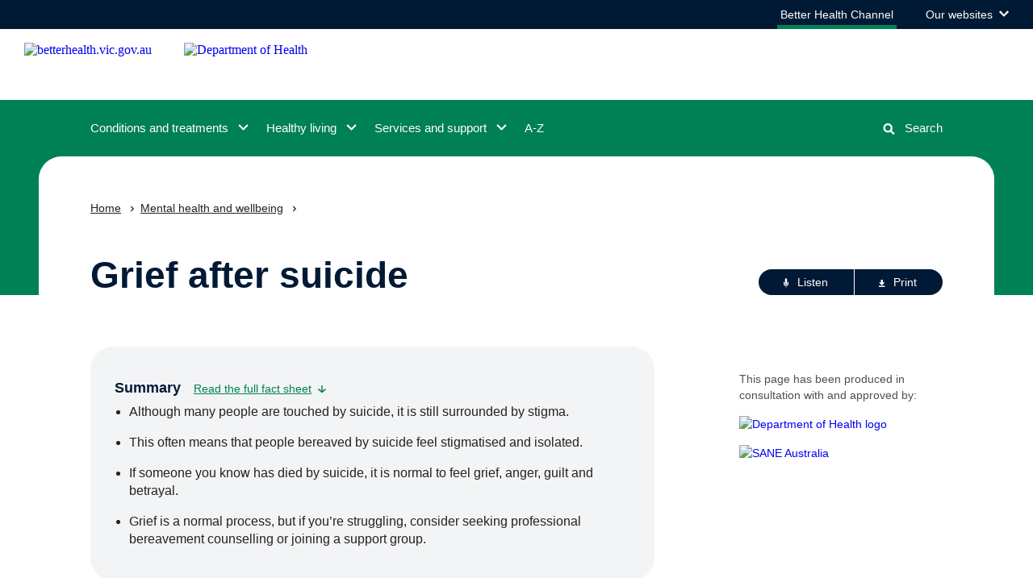

--- FILE ---
content_type: text/html; charset=utf-8
request_url: https://www.betterhealth.vic.gov.au/health/conditionsandtreatments/suicide-family-and-friends
body_size: 112151
content:
<!doctype html>
<html data-n-head-ssr lang="en" data-n-head="%7B%22lang%22:%7B%22ssr%22:%22en%22%7D%7D">
  <head >
    <title>Grief after suicide | Better Health Channel</title><meta data-n-head="ssr" charset="utf-8"><meta data-n-head="ssr" name="viewport" content="width=device-width, initial-scale=1"><meta data-n-head="ssr" name="msapplication-TileColor" content="#da532c"><meta data-n-head="ssr" name="theme-color" content="#ffffff"><meta data-n-head="ssr" name="format-detection" content="telephone=no"><meta data-n-head="ssr" data-hid="title" name="title" content="Grief after suicide | Better Health Channel"><meta data-n-head="ssr" data-hid="description" name="description" content="The grief felt by family and friends can be deeper when the cause of death is suicide."><meta data-n-head="ssr" data-hid="keywords" name="keywords" content="common responses to suicide, coping with suicide, dealing with death from suicide, dealing with suicide, effects of suicide, effects of suicide on family, effects of suicide on family and friends, feelings of relief after a suicide, friend and suicide, f"><meta data-n-head="ssr" data-hid="og:type" property="og:type" content="article"><meta data-n-head="ssr" data-hid="og:url" property="og:url" content="http://www.betterhealth.vic.gov.au/health/conditionsandtreatments/suicide-family-and-friends"><meta data-n-head="ssr" data-hid="og:title" property="og:title" content="Suicide - family and friends"><meta data-n-head="ssr" data-hid="og:description" property="og:description" content="The grief felt by family and friends can be deeper when the cause of death is suicide."><meta data-n-head="ssr" data-hid="og:image" property="og:image" content="https://www.betterhealth.vic.gov.au/img/bhc-ogimg.png"><meta data-n-head="ssr" data-hid="og:locale" property="og:locale" content="en-AU"><meta data-n-head="ssr" data-hid="dcterms.title" name="dcterms.title" content="Suicide - family and friends"><meta data-n-head="ssr" data-hid="dcterms.creator" name="dcterms.creator" content="Department of Health &amp; Human Services"><meta data-n-head="ssr" data-hid="dcterms.publisher" name="dcterms.publisher" content="Department of Health &amp; Human Services"><meta data-n-head="ssr" data-hid="dcterms.identifier" name="dcterms.identifier" content="http://www.betterhealth.vic.gov.au/health/conditionsandtreatments/suicide-family-and-friends"><meta data-n-head="ssr" data-hid="dcterms.rights" name="dcterms.rights" content="Department of Health &amp; Human Services"><meta data-n-head="ssr" data-hid="dcterms.created" name="dcterms.created" content="2001-08-14"><meta data-n-head="ssr" data-hid="twitter:card" name="twitter:card" content="summary"><meta data-n-head="ssr" data-hid="twitter:description" name="twitter:description" content="The grief felt by family and friends can be deeper when the cause of death is suicide."><meta data-n-head="ssr" data-hid="twitter:title" name="twitter:title" content="Grief after suicide"><meta data-n-head="ssr" data-hid="twitter:image" name="twitter:image" content="https://www.betterhealth.vic.gov.au/img/bhc-ogimg.png"><meta data-n-head="ssr" data-hid="vh:content-type" name="vh:content-type" content="fact_sheet"><link data-n-head="ssr" rel="apple-touch-icon" sizes="180x180" href="/favicon.ico"><link data-n-head="ssr" rel="icon" type="image/png" sizes="32x32" href="/favicon-32x32.png"><link data-n-head="ssr" rel="icon" type="image/png" sizes="16x16" href="/favicon-16x16.png"><link data-n-head="ssr" rel="manifest" href="/site.webmanifest"><link data-n-head="ssr" rel="mask-icon" href="/safari-pinned-tab.svg" color="#5bbad5"><script data-n-head="ssr" src="//www.googletagmanager.com/gtm.js?id=GTM-P97CWZ5&amp;l=dataLayer" async></script><link rel="modulepreload" href="/_nuxt/09e11d5.modern.js" as="script"><link rel="modulepreload" href="/_nuxt/f444be1.modern.js" as="script"><link rel="modulepreload" href="/_nuxt/95493eb.modern.js" as="script"><link rel="modulepreload" href="/_nuxt/6aee7d1.modern.js" as="script"><link rel="preload" href="/_nuxt/fonts/VIC-Regular.0d446b7.woff2" as="font" type="font/woff2" crossorigin><link rel="preload" href="/_nuxt/fonts/VIC-Medium.7792938.woff2" as="font" type="font/woff2" crossorigin><link rel="preload" href="/_nuxt/fonts/VIC-SemiBold.0a0482a.woff2" as="font" type="font/woff2" crossorigin><link rel="preload" href="/_nuxt/fonts/VIC-Bold.6690f57.woff2" as="font" type="font/woff2" crossorigin><link rel="modulepreload" href="/_nuxt/52d1772.modern.js" as="script"><link rel="modulepreload" href="/_nuxt/b2b78f7.modern.js" as="script"><link rel="modulepreload" href="/_nuxt/5853748.modern.js" as="script"><style data-vue-ssr-id="593df8cf:0 5764bbd8:0 3191d5ad:0 1ec40588:0 40cb0d69:0 eef6599e:0 2251f0b1:0 5cc6a37c:0 41178dfa:0 79970181:0 2e2b9aba:0 71a8218c:0 b5facd0c:0 fb99fcc6:0 6dd3943c:0 323eef2f:0 569fda85:0 166a1071:0 363cd266:0 52f7b104:0 da9210fc:0 0e2cac9c:0 1b73c632:0 7903175a:0 3d63ee3e:0 5832d542:0 4dc1ade2:0 6c6d92ca:0 6859f95a:0 eb8bec44:0 4f1db802:0 5cfeb568:0 a4ef1d44:0 26e8f86b:0 52f1df88:0 1eec8f08:0 0fd8a29a:0 10649ad2:0 46ef9527:0 ed5f2f80:0 6bb11ae4:0 26e3792a:0">.rpl-lang--ar .content-intro button,.rpl-lang--ar .content-intro div,.rpl-lang--ar .content-intro li,.rpl-lang--ar .content-intro p,.rpl-lang--ar .content-intro span,.rpl-lang--ar .content-intro ul,.rpl-lang--ar .page-header__backing button,.rpl-lang--ar .page-header__backing div,.rpl-lang--ar .page-header__backing li,.rpl-lang--ar .page-header__backing p,.rpl-lang--ar .page-header__backing span,.rpl-lang--ar .page-header__backing ul,.rpl-lang--ar .rpl-above-content-two button,.rpl-lang--ar .rpl-above-content-two div,.rpl-lang--ar .rpl-above-content-two li,.rpl-lang--ar .rpl-above-content-two p,.rpl-lang--ar .rpl-above-content-two span,.rpl-lang--ar .rpl-above-content-two ul,.rpl-lang--ar .rpl-anchor-links button,.rpl-lang--ar .rpl-anchor-links div,.rpl-lang--ar .rpl-anchor-links li,.rpl-lang--ar .rpl-anchor-links p,.rpl-lang--ar .rpl-anchor-links span,.rpl-lang--ar .rpl-anchor-links ul,.rpl-lang--ar .rpl-main-content button,.rpl-lang--ar .rpl-main-content div,.rpl-lang--ar .rpl-main-content li,.rpl-lang--ar .rpl-main-content p,.rpl-lang--ar .rpl-main-content span,.rpl-lang--ar .rpl-main-content ul,.rpl-lang--ar .rpl-markup button,.rpl-lang--ar .rpl-markup div,.rpl-lang--ar .rpl-markup li,.rpl-lang--ar .rpl-markup p,.rpl-lang--ar .rpl-markup span,.rpl-lang--ar .rpl-markup ul{font-family:Noto Kufi Arabic,sans-serif!important;font-weight:400}.rpl-lang--ar .content-intro h1,.rpl-lang--ar .content-intro h2,.rpl-lang--ar .content-intro h3,.rpl-lang--ar .content-intro h4,.rpl-lang--ar .content-intro h5,.rpl-lang--ar .content-intro h6,.rpl-lang--ar .page-header__backing h1,.rpl-lang--ar .page-header__backing h2,.rpl-lang--ar .page-header__backing h3,.rpl-lang--ar .page-header__backing h4,.rpl-lang--ar .page-header__backing h5,.rpl-lang--ar .page-header__backing h6,.rpl-lang--ar .rpl-above-content-two h1,.rpl-lang--ar .rpl-above-content-two h2,.rpl-lang--ar .rpl-above-content-two h3,.rpl-lang--ar .rpl-above-content-two h4,.rpl-lang--ar .rpl-above-content-two h5,.rpl-lang--ar .rpl-above-content-two h6,.rpl-lang--ar .rpl-anchor-links h1,.rpl-lang--ar .rpl-anchor-links h2,.rpl-lang--ar .rpl-anchor-links h3,.rpl-lang--ar .rpl-anchor-links h4,.rpl-lang--ar .rpl-anchor-links h5,.rpl-lang--ar .rpl-anchor-links h6,.rpl-lang--ar .rpl-main-content h1,.rpl-lang--ar .rpl-main-content h2,.rpl-lang--ar .rpl-main-content h3,.rpl-lang--ar .rpl-main-content h4,.rpl-lang--ar .rpl-main-content h5,.rpl-lang--ar .rpl-main-content h6,.rpl-lang--ar .rpl-markup h1,.rpl-lang--ar .rpl-markup h2,.rpl-lang--ar .rpl-markup h3,.rpl-lang--ar .rpl-markup h4,.rpl-lang--ar .rpl-markup h5,.rpl-lang--ar .rpl-markup h6{font-family:Noto Kufi Arabic,sans-serif!important;font-weight:700}.rpl-lang--ar .content-intro a,.rpl-lang--ar .content-intro a span,.rpl-lang--ar .content-intro h1 span,.rpl-lang--ar .content-intro h2 span,.rpl-lang--ar .content-intro h3 span,.rpl-lang--ar .content-intro h4 span,.rpl-lang--ar .content-intro h5 span,.rpl-lang--ar .content-intro h6 span,.rpl-lang--ar .page-header__backing a,.rpl-lang--ar .page-header__backing a span,.rpl-lang--ar .page-header__backing h1 span,.rpl-lang--ar .page-header__backing h2 span,.rpl-lang--ar .page-header__backing h3 span,.rpl-lang--ar .page-header__backing h4 span,.rpl-lang--ar .page-header__backing h5 span,.rpl-lang--ar .page-header__backing h6 span,.rpl-lang--ar .rpl-above-content-two a,.rpl-lang--ar .rpl-above-content-two a span,.rpl-lang--ar .rpl-above-content-two h1 span,.rpl-lang--ar .rpl-above-content-two h2 span,.rpl-lang--ar .rpl-above-content-two h3 span,.rpl-lang--ar .rpl-above-content-two h4 span,.rpl-lang--ar .rpl-above-content-two h5 span,.rpl-lang--ar .rpl-above-content-two h6 span,.rpl-lang--ar .rpl-anchor-links a,.rpl-lang--ar .rpl-anchor-links a span,.rpl-lang--ar .rpl-anchor-links h1 span,.rpl-lang--ar .rpl-anchor-links h2 span,.rpl-lang--ar .rpl-anchor-links h3 span,.rpl-lang--ar .rpl-anchor-links h4 span,.rpl-lang--ar .rpl-anchor-links h5 span,.rpl-lang--ar .rpl-anchor-links h6 span,.rpl-lang--ar .rpl-main-content a,.rpl-lang--ar .rpl-main-content a span,.rpl-lang--ar .rpl-main-content h1 span,.rpl-lang--ar .rpl-main-content h2 span,.rpl-lang--ar .rpl-main-content h3 span,.rpl-lang--ar .rpl-main-content h4 span,.rpl-lang--ar .rpl-main-content h5 span,.rpl-lang--ar .rpl-main-content h6 span,.rpl-lang--ar .rpl-markup a,.rpl-lang--ar .rpl-markup a span,.rpl-lang--ar .rpl-markup h1 span,.rpl-lang--ar .rpl-markup h2 span,.rpl-lang--ar .rpl-markup h3 span,.rpl-lang--ar .rpl-markup h4 span,.rpl-lang--ar .rpl-markup h5 span,.rpl-lang--ar .rpl-markup h6 span{font-weight:700}.rpl-lang--fa .content-intro button,.rpl-lang--fa .content-intro div,.rpl-lang--fa .content-intro li,.rpl-lang--fa .content-intro p,.rpl-lang--fa .content-intro span,.rpl-lang--fa .content-intro ul,.rpl-lang--fa .page-header__backing button,.rpl-lang--fa .page-header__backing div,.rpl-lang--fa .page-header__backing li,.rpl-lang--fa .page-header__backing p,.rpl-lang--fa .page-header__backing span,.rpl-lang--fa .page-header__backing ul,.rpl-lang--fa .rpl-above-content-two button,.rpl-lang--fa .rpl-above-content-two div,.rpl-lang--fa .rpl-above-content-two li,.rpl-lang--fa .rpl-above-content-two p,.rpl-lang--fa .rpl-above-content-two span,.rpl-lang--fa .rpl-above-content-two ul,.rpl-lang--fa .rpl-anchor-links button,.rpl-lang--fa .rpl-anchor-links div,.rpl-lang--fa .rpl-anchor-links li,.rpl-lang--fa .rpl-anchor-links p,.rpl-lang--fa .rpl-anchor-links span,.rpl-lang--fa .rpl-anchor-links ul,.rpl-lang--fa .rpl-main-content button,.rpl-lang--fa .rpl-main-content div,.rpl-lang--fa .rpl-main-content li,.rpl-lang--fa .rpl-main-content p,.rpl-lang--fa .rpl-main-content span,.rpl-lang--fa .rpl-main-content ul,.rpl-lang--fa .rpl-markup button,.rpl-lang--fa .rpl-markup div,.rpl-lang--fa .rpl-markup li,.rpl-lang--fa .rpl-markup p,.rpl-lang--fa .rpl-markup span,.rpl-lang--fa .rpl-markup ul{font-family:Noto Naskh Arabic,sans-serif!important;font-weight:400}.rpl-lang--fa .content-intro h1,.rpl-lang--fa .content-intro h2,.rpl-lang--fa .content-intro h3,.rpl-lang--fa .content-intro h4,.rpl-lang--fa .content-intro h5,.rpl-lang--fa .content-intro h6,.rpl-lang--fa .page-header__backing h1,.rpl-lang--fa .page-header__backing h2,.rpl-lang--fa .page-header__backing h3,.rpl-lang--fa .page-header__backing h4,.rpl-lang--fa .page-header__backing h5,.rpl-lang--fa .page-header__backing h6,.rpl-lang--fa .rpl-above-content-two h1,.rpl-lang--fa .rpl-above-content-two h2,.rpl-lang--fa .rpl-above-content-two h3,.rpl-lang--fa .rpl-above-content-two h4,.rpl-lang--fa .rpl-above-content-two h5,.rpl-lang--fa .rpl-above-content-two h6,.rpl-lang--fa .rpl-anchor-links h1,.rpl-lang--fa .rpl-anchor-links h2,.rpl-lang--fa .rpl-anchor-links h3,.rpl-lang--fa .rpl-anchor-links h4,.rpl-lang--fa .rpl-anchor-links h5,.rpl-lang--fa .rpl-anchor-links h6,.rpl-lang--fa .rpl-main-content h1,.rpl-lang--fa .rpl-main-content h2,.rpl-lang--fa .rpl-main-content h3,.rpl-lang--fa .rpl-main-content h4,.rpl-lang--fa .rpl-main-content h5,.rpl-lang--fa .rpl-main-content h6,.rpl-lang--fa .rpl-markup h1,.rpl-lang--fa .rpl-markup h2,.rpl-lang--fa .rpl-markup h3,.rpl-lang--fa .rpl-markup h4,.rpl-lang--fa .rpl-markup h5,.rpl-lang--fa .rpl-markup h6{font-family:Noto Naskh Arabic,sans-serif!important;font-weight:700}.rpl-lang--fa .content-intro a,.rpl-lang--fa .content-intro a span,.rpl-lang--fa .content-intro h1 span,.rpl-lang--fa .content-intro h2 span,.rpl-lang--fa .content-intro h3 span,.rpl-lang--fa .content-intro h4 span,.rpl-lang--fa .content-intro h5 span,.rpl-lang--fa .content-intro h6 span,.rpl-lang--fa .page-header__backing a,.rpl-lang--fa .page-header__backing a span,.rpl-lang--fa .page-header__backing h1 span,.rpl-lang--fa .page-header__backing h2 span,.rpl-lang--fa .page-header__backing h3 span,.rpl-lang--fa .page-header__backing h4 span,.rpl-lang--fa .page-header__backing h5 span,.rpl-lang--fa .page-header__backing h6 span,.rpl-lang--fa .rpl-above-content-two a,.rpl-lang--fa .rpl-above-content-two a span,.rpl-lang--fa .rpl-above-content-two h1 span,.rpl-lang--fa .rpl-above-content-two h2 span,.rpl-lang--fa .rpl-above-content-two h3 span,.rpl-lang--fa .rpl-above-content-two h4 span,.rpl-lang--fa .rpl-above-content-two h5 span,.rpl-lang--fa .rpl-above-content-two h6 span,.rpl-lang--fa .rpl-anchor-links a,.rpl-lang--fa .rpl-anchor-links a span,.rpl-lang--fa .rpl-anchor-links h1 span,.rpl-lang--fa .rpl-anchor-links h2 span,.rpl-lang--fa .rpl-anchor-links h3 span,.rpl-lang--fa .rpl-anchor-links h4 span,.rpl-lang--fa .rpl-anchor-links h5 span,.rpl-lang--fa .rpl-anchor-links h6 span,.rpl-lang--fa .rpl-main-content a,.rpl-lang--fa .rpl-main-content a span,.rpl-lang--fa .rpl-main-content h1 span,.rpl-lang--fa .rpl-main-content h2 span,.rpl-lang--fa .rpl-main-content h3 span,.rpl-lang--fa .rpl-main-content h4 span,.rpl-lang--fa .rpl-main-content h5 span,.rpl-lang--fa .rpl-main-content h6 span,.rpl-lang--fa .rpl-markup a,.rpl-lang--fa .rpl-markup a span,.rpl-lang--fa .rpl-markup h1 span,.rpl-lang--fa .rpl-markup h2 span,.rpl-lang--fa .rpl-markup h3 span,.rpl-lang--fa .rpl-markup h4 span,.rpl-lang--fa .rpl-markup h5 span,.rpl-lang--fa .rpl-markup h6 span{font-weight:700}.rpl-lang--ur .content-intro button,.rpl-lang--ur .content-intro div,.rpl-lang--ur .content-intro li,.rpl-lang--ur .content-intro p,.rpl-lang--ur .content-intro span,.rpl-lang--ur .content-intro ul,.rpl-lang--ur .page-header__backing button,.rpl-lang--ur .page-header__backing div,.rpl-lang--ur .page-header__backing li,.rpl-lang--ur .page-header__backing p,.rpl-lang--ur .page-header__backing span,.rpl-lang--ur .page-header__backing ul,.rpl-lang--ur .rpl-above-content-two button,.rpl-lang--ur .rpl-above-content-two div,.rpl-lang--ur .rpl-above-content-two li,.rpl-lang--ur .rpl-above-content-two p,.rpl-lang--ur .rpl-above-content-two span,.rpl-lang--ur .rpl-above-content-two ul,.rpl-lang--ur .rpl-anchor-links button,.rpl-lang--ur .rpl-anchor-links div,.rpl-lang--ur .rpl-anchor-links li,.rpl-lang--ur .rpl-anchor-links p,.rpl-lang--ur .rpl-anchor-links span,.rpl-lang--ur .rpl-anchor-links ul,.rpl-lang--ur .rpl-main-content button,.rpl-lang--ur .rpl-main-content div,.rpl-lang--ur .rpl-main-content li,.rpl-lang--ur .rpl-main-content p,.rpl-lang--ur .rpl-main-content span,.rpl-lang--ur .rpl-main-content ul,.rpl-lang--ur .rpl-markup button,.rpl-lang--ur .rpl-markup div,.rpl-lang--ur .rpl-markup li,.rpl-lang--ur .rpl-markup p,.rpl-lang--ur .rpl-markup span,.rpl-lang--ur .rpl-markup ul{font-family:NafeesRegular,sans-serif!important;font-weight:400}.rpl-lang--ur .content-intro h1,.rpl-lang--ur .content-intro h2,.rpl-lang--ur .content-intro h3,.rpl-lang--ur .content-intro h4,.rpl-lang--ur .content-intro h5,.rpl-lang--ur .content-intro h6,.rpl-lang--ur .page-header__backing h1,.rpl-lang--ur .page-header__backing h2,.rpl-lang--ur .page-header__backing h3,.rpl-lang--ur .page-header__backing h4,.rpl-lang--ur .page-header__backing h5,.rpl-lang--ur .page-header__backing h6,.rpl-lang--ur .rpl-above-content-two h1,.rpl-lang--ur .rpl-above-content-two h2,.rpl-lang--ur .rpl-above-content-two h3,.rpl-lang--ur .rpl-above-content-two h4,.rpl-lang--ur .rpl-above-content-two h5,.rpl-lang--ur .rpl-above-content-two h6,.rpl-lang--ur .rpl-anchor-links h1,.rpl-lang--ur .rpl-anchor-links h2,.rpl-lang--ur .rpl-anchor-links h3,.rpl-lang--ur .rpl-anchor-links h4,.rpl-lang--ur .rpl-anchor-links h5,.rpl-lang--ur .rpl-anchor-links h6,.rpl-lang--ur .rpl-main-content h1,.rpl-lang--ur .rpl-main-content h2,.rpl-lang--ur .rpl-main-content h3,.rpl-lang--ur .rpl-main-content h4,.rpl-lang--ur .rpl-main-content h5,.rpl-lang--ur .rpl-main-content h6,.rpl-lang--ur .rpl-markup h1,.rpl-lang--ur .rpl-markup h2,.rpl-lang--ur .rpl-markup h3,.rpl-lang--ur .rpl-markup h4,.rpl-lang--ur .rpl-markup h5,.rpl-lang--ur .rpl-markup h6{font-family:NafeesRegular,sans-serif!important;font-weight:700}.rpl-lang--ur .content-intro a,.rpl-lang--ur .content-intro a span,.rpl-lang--ur .content-intro h1 span,.rpl-lang--ur .content-intro h2 span,.rpl-lang--ur .content-intro h3 span,.rpl-lang--ur .content-intro h4 span,.rpl-lang--ur .content-intro h5 span,.rpl-lang--ur .content-intro h6 span,.rpl-lang--ur .page-header__backing a,.rpl-lang--ur .page-header__backing a span,.rpl-lang--ur .page-header__backing h1 span,.rpl-lang--ur .page-header__backing h2 span,.rpl-lang--ur .page-header__backing h3 span,.rpl-lang--ur .page-header__backing h4 span,.rpl-lang--ur .page-header__backing h5 span,.rpl-lang--ur .page-header__backing h6 span,.rpl-lang--ur .rpl-above-content-two a,.rpl-lang--ur .rpl-above-content-two a span,.rpl-lang--ur .rpl-above-content-two h1 span,.rpl-lang--ur .rpl-above-content-two h2 span,.rpl-lang--ur .rpl-above-content-two h3 span,.rpl-lang--ur .rpl-above-content-two h4 span,.rpl-lang--ur .rpl-above-content-two h5 span,.rpl-lang--ur .rpl-above-content-two h6 span,.rpl-lang--ur .rpl-anchor-links a,.rpl-lang--ur .rpl-anchor-links a span,.rpl-lang--ur .rpl-anchor-links h1 span,.rpl-lang--ur .rpl-anchor-links h2 span,.rpl-lang--ur .rpl-anchor-links h3 span,.rpl-lang--ur .rpl-anchor-links h4 span,.rpl-lang--ur .rpl-anchor-links h5 span,.rpl-lang--ur .rpl-anchor-links h6 span,.rpl-lang--ur .rpl-main-content a,.rpl-lang--ur .rpl-main-content a span,.rpl-lang--ur .rpl-main-content h1 span,.rpl-lang--ur .rpl-main-content h2 span,.rpl-lang--ur .rpl-main-content h3 span,.rpl-lang--ur .rpl-main-content h4 span,.rpl-lang--ur .rpl-main-content h5 span,.rpl-lang--ur .rpl-main-content h6 span,.rpl-lang--ur .rpl-markup a,.rpl-lang--ur .rpl-markup a span,.rpl-lang--ur .rpl-markup h1 span,.rpl-lang--ur .rpl-markup h2 span,.rpl-lang--ur .rpl-markup h3 span,.rpl-lang--ur .rpl-markup h4 span,.rpl-lang--ur .rpl-markup h5 span,.rpl-lang--ur .rpl-markup h6 span{font-weight:700}.rpl-lang--cld .content-intro button,.rpl-lang--cld .content-intro div,.rpl-lang--cld .content-intro li,.rpl-lang--cld .content-intro p,.rpl-lang--cld .content-intro span,.rpl-lang--cld .content-intro ul,.rpl-lang--cld .page-header__backing button,.rpl-lang--cld .page-header__backing div,.rpl-lang--cld .page-header__backing li,.rpl-lang--cld .page-header__backing p,.rpl-lang--cld .page-header__backing span,.rpl-lang--cld .page-header__backing ul,.rpl-lang--cld .rpl-above-content-two button,.rpl-lang--cld .rpl-above-content-two div,.rpl-lang--cld .rpl-above-content-two li,.rpl-lang--cld .rpl-above-content-two p,.rpl-lang--cld .rpl-above-content-two span,.rpl-lang--cld .rpl-above-content-two ul,.rpl-lang--cld .rpl-anchor-links button,.rpl-lang--cld .rpl-anchor-links div,.rpl-lang--cld .rpl-anchor-links li,.rpl-lang--cld .rpl-anchor-links p,.rpl-lang--cld .rpl-anchor-links span,.rpl-lang--cld .rpl-anchor-links ul,.rpl-lang--cld .rpl-main-content button,.rpl-lang--cld .rpl-main-content div,.rpl-lang--cld .rpl-main-content li,.rpl-lang--cld .rpl-main-content p,.rpl-lang--cld .rpl-main-content span,.rpl-lang--cld .rpl-main-content ul,.rpl-lang--cld .rpl-markup button,.rpl-lang--cld .rpl-markup div,.rpl-lang--cld .rpl-markup li,.rpl-lang--cld .rpl-markup p,.rpl-lang--cld .rpl-markup span,.rpl-lang--cld .rpl-markup ul{font-family:Noto Naskh Arabic,sans-serif!important;font-weight:400}.rpl-lang--cld .content-intro h1,.rpl-lang--cld .content-intro h2,.rpl-lang--cld .content-intro h3,.rpl-lang--cld .content-intro h4,.rpl-lang--cld .content-intro h5,.rpl-lang--cld .content-intro h6,.rpl-lang--cld .page-header__backing h1,.rpl-lang--cld .page-header__backing h2,.rpl-lang--cld .page-header__backing h3,.rpl-lang--cld .page-header__backing h4,.rpl-lang--cld .page-header__backing h5,.rpl-lang--cld .page-header__backing h6,.rpl-lang--cld .rpl-above-content-two h1,.rpl-lang--cld .rpl-above-content-two h2,.rpl-lang--cld .rpl-above-content-two h3,.rpl-lang--cld .rpl-above-content-two h4,.rpl-lang--cld .rpl-above-content-two h5,.rpl-lang--cld .rpl-above-content-two h6,.rpl-lang--cld .rpl-anchor-links h1,.rpl-lang--cld .rpl-anchor-links h2,.rpl-lang--cld .rpl-anchor-links h3,.rpl-lang--cld .rpl-anchor-links h4,.rpl-lang--cld .rpl-anchor-links h5,.rpl-lang--cld .rpl-anchor-links h6,.rpl-lang--cld .rpl-main-content h1,.rpl-lang--cld .rpl-main-content h2,.rpl-lang--cld .rpl-main-content h3,.rpl-lang--cld .rpl-main-content h4,.rpl-lang--cld .rpl-main-content h5,.rpl-lang--cld .rpl-main-content h6,.rpl-lang--cld .rpl-markup h1,.rpl-lang--cld .rpl-markup h2,.rpl-lang--cld .rpl-markup h3,.rpl-lang--cld .rpl-markup h4,.rpl-lang--cld .rpl-markup h5,.rpl-lang--cld .rpl-markup h6{font-family:Noto Naskh Arabic,sans-serif!important;font-weight:700}.rpl-lang--cld .content-intro a,.rpl-lang--cld .content-intro a span,.rpl-lang--cld .content-intro h1 span,.rpl-lang--cld .content-intro h2 span,.rpl-lang--cld .content-intro h3 span,.rpl-lang--cld .content-intro h4 span,.rpl-lang--cld .content-intro h5 span,.rpl-lang--cld .content-intro h6 span,.rpl-lang--cld .page-header__backing a,.rpl-lang--cld .page-header__backing a span,.rpl-lang--cld .page-header__backing h1 span,.rpl-lang--cld .page-header__backing h2 span,.rpl-lang--cld .page-header__backing h3 span,.rpl-lang--cld .page-header__backing h4 span,.rpl-lang--cld .page-header__backing h5 span,.rpl-lang--cld .page-header__backing h6 span,.rpl-lang--cld .rpl-above-content-two a,.rpl-lang--cld .rpl-above-content-two a span,.rpl-lang--cld .rpl-above-content-two h1 span,.rpl-lang--cld .rpl-above-content-two h2 span,.rpl-lang--cld .rpl-above-content-two h3 span,.rpl-lang--cld .rpl-above-content-two h4 span,.rpl-lang--cld .rpl-above-content-two h5 span,.rpl-lang--cld .rpl-above-content-two h6 span,.rpl-lang--cld .rpl-anchor-links a,.rpl-lang--cld .rpl-anchor-links a span,.rpl-lang--cld .rpl-anchor-links h1 span,.rpl-lang--cld .rpl-anchor-links h2 span,.rpl-lang--cld .rpl-anchor-links h3 span,.rpl-lang--cld .rpl-anchor-links h4 span,.rpl-lang--cld .rpl-anchor-links h5 span,.rpl-lang--cld .rpl-anchor-links h6 span,.rpl-lang--cld .rpl-main-content a,.rpl-lang--cld .rpl-main-content a span,.rpl-lang--cld .rpl-main-content h1 span,.rpl-lang--cld .rpl-main-content h2 span,.rpl-lang--cld .rpl-main-content h3 span,.rpl-lang--cld .rpl-main-content h4 span,.rpl-lang--cld .rpl-main-content h5 span,.rpl-lang--cld .rpl-main-content h6 span,.rpl-lang--cld .rpl-markup a,.rpl-lang--cld .rpl-markup a span,.rpl-lang--cld .rpl-markup h1 span,.rpl-lang--cld .rpl-markup h2 span,.rpl-lang--cld .rpl-markup h3 span,.rpl-lang--cld .rpl-markup h4 span,.rpl-lang--cld .rpl-markup h5 span,.rpl-lang--cld .rpl-markup h6 span{font-weight:700}.rpl-lang--nus .content-intro button,.rpl-lang--nus .content-intro div,.rpl-lang--nus .content-intro li,.rpl-lang--nus .content-intro p,.rpl-lang--nus .content-intro span,.rpl-lang--nus .content-intro ul,.rpl-lang--nus .page-header__backing button,.rpl-lang--nus .page-header__backing div,.rpl-lang--nus .page-header__backing li,.rpl-lang--nus .page-header__backing p,.rpl-lang--nus .page-header__backing span,.rpl-lang--nus .page-header__backing ul,.rpl-lang--nus .rpl-above-content-two button,.rpl-lang--nus .rpl-above-content-two div,.rpl-lang--nus .rpl-above-content-two li,.rpl-lang--nus .rpl-above-content-two p,.rpl-lang--nus .rpl-above-content-two span,.rpl-lang--nus .rpl-above-content-two ul,.rpl-lang--nus .rpl-anchor-links button,.rpl-lang--nus .rpl-anchor-links div,.rpl-lang--nus .rpl-anchor-links li,.rpl-lang--nus .rpl-anchor-links p,.rpl-lang--nus .rpl-anchor-links span,.rpl-lang--nus .rpl-anchor-links ul,.rpl-lang--nus .rpl-main-content button,.rpl-lang--nus .rpl-main-content div,.rpl-lang--nus .rpl-main-content li,.rpl-lang--nus .rpl-main-content p,.rpl-lang--nus .rpl-main-content span,.rpl-lang--nus .rpl-main-content ul,.rpl-lang--nus .rpl-markup button,.rpl-lang--nus .rpl-markup div,.rpl-lang--nus .rpl-markup li,.rpl-lang--nus .rpl-markup p,.rpl-lang--nus .rpl-markup span,.rpl-lang--nus .rpl-markup ul{font-family:Arial,sans-serif!important;font-weight:400}.rpl-lang--nus .content-intro h1,.rpl-lang--nus .content-intro h2,.rpl-lang--nus .content-intro h3,.rpl-lang--nus .content-intro h4,.rpl-lang--nus .content-intro h5,.rpl-lang--nus .content-intro h6,.rpl-lang--nus .page-header__backing h1,.rpl-lang--nus .page-header__backing h2,.rpl-lang--nus .page-header__backing h3,.rpl-lang--nus .page-header__backing h4,.rpl-lang--nus .page-header__backing h5,.rpl-lang--nus .page-header__backing h6,.rpl-lang--nus .rpl-above-content-two h1,.rpl-lang--nus .rpl-above-content-two h2,.rpl-lang--nus .rpl-above-content-two h3,.rpl-lang--nus .rpl-above-content-two h4,.rpl-lang--nus .rpl-above-content-two h5,.rpl-lang--nus .rpl-above-content-two h6,.rpl-lang--nus .rpl-anchor-links h1,.rpl-lang--nus .rpl-anchor-links h2,.rpl-lang--nus .rpl-anchor-links h3,.rpl-lang--nus .rpl-anchor-links h4,.rpl-lang--nus .rpl-anchor-links h5,.rpl-lang--nus .rpl-anchor-links h6,.rpl-lang--nus .rpl-main-content h1,.rpl-lang--nus .rpl-main-content h2,.rpl-lang--nus .rpl-main-content h3,.rpl-lang--nus .rpl-main-content h4,.rpl-lang--nus .rpl-main-content h5,.rpl-lang--nus .rpl-main-content h6,.rpl-lang--nus .rpl-markup h1,.rpl-lang--nus .rpl-markup h2,.rpl-lang--nus .rpl-markup h3,.rpl-lang--nus .rpl-markup h4,.rpl-lang--nus .rpl-markup h5,.rpl-lang--nus .rpl-markup h6{font-family:Arial,sans-serif!important;font-weight:700}.rpl-lang--nus .content-intro a,.rpl-lang--nus .content-intro a span,.rpl-lang--nus .content-intro h1 span,.rpl-lang--nus .content-intro h2 span,.rpl-lang--nus .content-intro h3 span,.rpl-lang--nus .content-intro h4 span,.rpl-lang--nus .content-intro h5 span,.rpl-lang--nus .content-intro h6 span,.rpl-lang--nus .page-header__backing a,.rpl-lang--nus .page-header__backing a span,.rpl-lang--nus .page-header__backing h1 span,.rpl-lang--nus .page-header__backing h2 span,.rpl-lang--nus .page-header__backing h3 span,.rpl-lang--nus .page-header__backing h4 span,.rpl-lang--nus .page-header__backing h5 span,.rpl-lang--nus .page-header__backing h6 span,.rpl-lang--nus .rpl-above-content-two a,.rpl-lang--nus .rpl-above-content-two a span,.rpl-lang--nus .rpl-above-content-two h1 span,.rpl-lang--nus .rpl-above-content-two h2 span,.rpl-lang--nus .rpl-above-content-two h3 span,.rpl-lang--nus .rpl-above-content-two h4 span,.rpl-lang--nus .rpl-above-content-two h5 span,.rpl-lang--nus .rpl-above-content-two h6 span,.rpl-lang--nus .rpl-anchor-links a,.rpl-lang--nus .rpl-anchor-links a span,.rpl-lang--nus .rpl-anchor-links h1 span,.rpl-lang--nus .rpl-anchor-links h2 span,.rpl-lang--nus .rpl-anchor-links h3 span,.rpl-lang--nus .rpl-anchor-links h4 span,.rpl-lang--nus .rpl-anchor-links h5 span,.rpl-lang--nus .rpl-anchor-links h6 span,.rpl-lang--nus .rpl-main-content a,.rpl-lang--nus .rpl-main-content a span,.rpl-lang--nus .rpl-main-content h1 span,.rpl-lang--nus .rpl-main-content h2 span,.rpl-lang--nus .rpl-main-content h3 span,.rpl-lang--nus .rpl-main-content h4 span,.rpl-lang--nus .rpl-main-content h5 span,.rpl-lang--nus .rpl-main-content h6 span,.rpl-lang--nus .rpl-markup a,.rpl-lang--nus .rpl-markup a span,.rpl-lang--nus .rpl-markup h1 span,.rpl-lang--nus .rpl-markup h2 span,.rpl-lang--nus .rpl-markup h3 span,.rpl-lang--nus .rpl-markup h4 span,.rpl-lang--nus .rpl-markup h5 span,.rpl-lang--nus .rpl-markup h6 span{font-weight:700}.rpl-lang--din .content-intro button,.rpl-lang--din .content-intro div,.rpl-lang--din .content-intro li,.rpl-lang--din .content-intro p,.rpl-lang--din .content-intro span,.rpl-lang--din .content-intro ul,.rpl-lang--din .page-header__backing button,.rpl-lang--din .page-header__backing div,.rpl-lang--din .page-header__backing li,.rpl-lang--din .page-header__backing p,.rpl-lang--din .page-header__backing span,.rpl-lang--din .page-header__backing ul,.rpl-lang--din .rpl-above-content-two button,.rpl-lang--din .rpl-above-content-two div,.rpl-lang--din .rpl-above-content-two li,.rpl-lang--din .rpl-above-content-two p,.rpl-lang--din .rpl-above-content-two span,.rpl-lang--din .rpl-above-content-two ul,.rpl-lang--din .rpl-anchor-links button,.rpl-lang--din .rpl-anchor-links div,.rpl-lang--din .rpl-anchor-links li,.rpl-lang--din .rpl-anchor-links p,.rpl-lang--din .rpl-anchor-links span,.rpl-lang--din .rpl-anchor-links ul,.rpl-lang--din .rpl-main-content button,.rpl-lang--din .rpl-main-content div,.rpl-lang--din .rpl-main-content li,.rpl-lang--din .rpl-main-content p,.rpl-lang--din .rpl-main-content span,.rpl-lang--din .rpl-main-content ul,.rpl-lang--din .rpl-markup button,.rpl-lang--din .rpl-markup div,.rpl-lang--din .rpl-markup li,.rpl-lang--din .rpl-markup p,.rpl-lang--din .rpl-markup span,.rpl-lang--din .rpl-markup ul{font-family:Arial,sans-serif!important;font-weight:400}.rpl-lang--din .content-intro h1,.rpl-lang--din .content-intro h2,.rpl-lang--din .content-intro h3,.rpl-lang--din .content-intro h4,.rpl-lang--din .content-intro h5,.rpl-lang--din .content-intro h6,.rpl-lang--din .page-header__backing h1,.rpl-lang--din .page-header__backing h2,.rpl-lang--din .page-header__backing h3,.rpl-lang--din .page-header__backing h4,.rpl-lang--din .page-header__backing h5,.rpl-lang--din .page-header__backing h6,.rpl-lang--din .rpl-above-content-two h1,.rpl-lang--din .rpl-above-content-two h2,.rpl-lang--din .rpl-above-content-two h3,.rpl-lang--din .rpl-above-content-two h4,.rpl-lang--din .rpl-above-content-two h5,.rpl-lang--din .rpl-above-content-two h6,.rpl-lang--din .rpl-anchor-links h1,.rpl-lang--din .rpl-anchor-links h2,.rpl-lang--din .rpl-anchor-links h3,.rpl-lang--din .rpl-anchor-links h4,.rpl-lang--din .rpl-anchor-links h5,.rpl-lang--din .rpl-anchor-links h6,.rpl-lang--din .rpl-main-content h1,.rpl-lang--din .rpl-main-content h2,.rpl-lang--din .rpl-main-content h3,.rpl-lang--din .rpl-main-content h4,.rpl-lang--din .rpl-main-content h5,.rpl-lang--din .rpl-main-content h6,.rpl-lang--din .rpl-markup h1,.rpl-lang--din .rpl-markup h2,.rpl-lang--din .rpl-markup h3,.rpl-lang--din .rpl-markup h4,.rpl-lang--din .rpl-markup h5,.rpl-lang--din .rpl-markup h6{font-family:Arial,sans-serif!important;font-weight:700}.rpl-lang--din .content-intro a,.rpl-lang--din .content-intro a span,.rpl-lang--din .content-intro h1 span,.rpl-lang--din .content-intro h2 span,.rpl-lang--din .content-intro h3 span,.rpl-lang--din .content-intro h4 span,.rpl-lang--din .content-intro h5 span,.rpl-lang--din .content-intro h6 span,.rpl-lang--din .page-header__backing a,.rpl-lang--din .page-header__backing a span,.rpl-lang--din .page-header__backing h1 span,.rpl-lang--din .page-header__backing h2 span,.rpl-lang--din .page-header__backing h3 span,.rpl-lang--din .page-header__backing h4 span,.rpl-lang--din .page-header__backing h5 span,.rpl-lang--din .page-header__backing h6 span,.rpl-lang--din .rpl-above-content-two a,.rpl-lang--din .rpl-above-content-two a span,.rpl-lang--din .rpl-above-content-two h1 span,.rpl-lang--din .rpl-above-content-two h2 span,.rpl-lang--din .rpl-above-content-two h3 span,.rpl-lang--din .rpl-above-content-two h4 span,.rpl-lang--din .rpl-above-content-two h5 span,.rpl-lang--din .rpl-above-content-two h6 span,.rpl-lang--din .rpl-anchor-links a,.rpl-lang--din .rpl-anchor-links a span,.rpl-lang--din .rpl-anchor-links h1 span,.rpl-lang--din .rpl-anchor-links h2 span,.rpl-lang--din .rpl-anchor-links h3 span,.rpl-lang--din .rpl-anchor-links h4 span,.rpl-lang--din .rpl-anchor-links h5 span,.rpl-lang--din .rpl-anchor-links h6 span,.rpl-lang--din .rpl-main-content a,.rpl-lang--din .rpl-main-content a span,.rpl-lang--din .rpl-main-content h1 span,.rpl-lang--din .rpl-main-content h2 span,.rpl-lang--din .rpl-main-content h3 span,.rpl-lang--din .rpl-main-content h4 span,.rpl-lang--din .rpl-main-content h5 span,.rpl-lang--din .rpl-main-content h6 span,.rpl-lang--din .rpl-markup a,.rpl-lang--din .rpl-markup a span,.rpl-lang--din .rpl-markup h1 span,.rpl-lang--din .rpl-markup h2 span,.rpl-lang--din .rpl-markup h3 span,.rpl-lang--din .rpl-markup h4 span,.rpl-lang--din .rpl-markup h5 span,.rpl-lang--din .rpl-markup h6 span{font-weight:700}.rpl-lang--hi .content-intro button,.rpl-lang--hi .content-intro div,.rpl-lang--hi .content-intro li,.rpl-lang--hi .content-intro p,.rpl-lang--hi .content-intro span,.rpl-lang--hi .content-intro ul,.rpl-lang--hi .page-header__backing button,.rpl-lang--hi .page-header__backing div,.rpl-lang--hi .page-header__backing li,.rpl-lang--hi .page-header__backing p,.rpl-lang--hi .page-header__backing span,.rpl-lang--hi .page-header__backing ul,.rpl-lang--hi .rpl-above-content-two button,.rpl-lang--hi .rpl-above-content-two div,.rpl-lang--hi .rpl-above-content-two li,.rpl-lang--hi .rpl-above-content-two p,.rpl-lang--hi .rpl-above-content-two span,.rpl-lang--hi .rpl-above-content-two ul,.rpl-lang--hi .rpl-anchor-links button,.rpl-lang--hi .rpl-anchor-links div,.rpl-lang--hi .rpl-anchor-links li,.rpl-lang--hi .rpl-anchor-links p,.rpl-lang--hi .rpl-anchor-links span,.rpl-lang--hi .rpl-anchor-links ul,.rpl-lang--hi .rpl-main-content button,.rpl-lang--hi .rpl-main-content div,.rpl-lang--hi .rpl-main-content li,.rpl-lang--hi .rpl-main-content p,.rpl-lang--hi .rpl-main-content span,.rpl-lang--hi .rpl-main-content ul,.rpl-lang--hi .rpl-markup button,.rpl-lang--hi .rpl-markup div,.rpl-lang--hi .rpl-markup li,.rpl-lang--hi .rpl-markup p,.rpl-lang--hi .rpl-markup span,.rpl-lang--hi .rpl-markup ul{font-family:Noto Sans Devanagari,sans-serif!important;font-weight:400}.rpl-lang--hi .content-intro h1,.rpl-lang--hi .content-intro h2,.rpl-lang--hi .content-intro h3,.rpl-lang--hi .content-intro h4,.rpl-lang--hi .content-intro h5,.rpl-lang--hi .content-intro h6,.rpl-lang--hi .page-header__backing h1,.rpl-lang--hi .page-header__backing h2,.rpl-lang--hi .page-header__backing h3,.rpl-lang--hi .page-header__backing h4,.rpl-lang--hi .page-header__backing h5,.rpl-lang--hi .page-header__backing h6,.rpl-lang--hi .rpl-above-content-two h1,.rpl-lang--hi .rpl-above-content-two h2,.rpl-lang--hi .rpl-above-content-two h3,.rpl-lang--hi .rpl-above-content-two h4,.rpl-lang--hi .rpl-above-content-two h5,.rpl-lang--hi .rpl-above-content-two h6,.rpl-lang--hi .rpl-anchor-links h1,.rpl-lang--hi .rpl-anchor-links h2,.rpl-lang--hi .rpl-anchor-links h3,.rpl-lang--hi .rpl-anchor-links h4,.rpl-lang--hi .rpl-anchor-links h5,.rpl-lang--hi .rpl-anchor-links h6,.rpl-lang--hi .rpl-main-content h1,.rpl-lang--hi .rpl-main-content h2,.rpl-lang--hi .rpl-main-content h3,.rpl-lang--hi .rpl-main-content h4,.rpl-lang--hi .rpl-main-content h5,.rpl-lang--hi .rpl-main-content h6,.rpl-lang--hi .rpl-markup h1,.rpl-lang--hi .rpl-markup h2,.rpl-lang--hi .rpl-markup h3,.rpl-lang--hi .rpl-markup h4,.rpl-lang--hi .rpl-markup h5,.rpl-lang--hi .rpl-markup h6{font-family:Noto Sans Devanagari,sans-serif!important;font-weight:700}.rpl-lang--hi .content-intro a,.rpl-lang--hi .content-intro a span,.rpl-lang--hi .content-intro h1 span,.rpl-lang--hi .content-intro h2 span,.rpl-lang--hi .content-intro h3 span,.rpl-lang--hi .content-intro h4 span,.rpl-lang--hi .content-intro h5 span,.rpl-lang--hi .content-intro h6 span,.rpl-lang--hi .page-header__backing a,.rpl-lang--hi .page-header__backing a span,.rpl-lang--hi .page-header__backing h1 span,.rpl-lang--hi .page-header__backing h2 span,.rpl-lang--hi .page-header__backing h3 span,.rpl-lang--hi .page-header__backing h4 span,.rpl-lang--hi .page-header__backing h5 span,.rpl-lang--hi .page-header__backing h6 span,.rpl-lang--hi .rpl-above-content-two a,.rpl-lang--hi .rpl-above-content-two a span,.rpl-lang--hi .rpl-above-content-two h1 span,.rpl-lang--hi .rpl-above-content-two h2 span,.rpl-lang--hi .rpl-above-content-two h3 span,.rpl-lang--hi .rpl-above-content-two h4 span,.rpl-lang--hi .rpl-above-content-two h5 span,.rpl-lang--hi .rpl-above-content-two h6 span,.rpl-lang--hi .rpl-anchor-links a,.rpl-lang--hi .rpl-anchor-links a span,.rpl-lang--hi .rpl-anchor-links h1 span,.rpl-lang--hi .rpl-anchor-links h2 span,.rpl-lang--hi .rpl-anchor-links h3 span,.rpl-lang--hi .rpl-anchor-links h4 span,.rpl-lang--hi .rpl-anchor-links h5 span,.rpl-lang--hi .rpl-anchor-links h6 span,.rpl-lang--hi .rpl-main-content a,.rpl-lang--hi .rpl-main-content a span,.rpl-lang--hi .rpl-main-content h1 span,.rpl-lang--hi .rpl-main-content h2 span,.rpl-lang--hi .rpl-main-content h3 span,.rpl-lang--hi .rpl-main-content h4 span,.rpl-lang--hi .rpl-main-content h5 span,.rpl-lang--hi .rpl-main-content h6 span,.rpl-lang--hi .rpl-markup a,.rpl-lang--hi .rpl-markup a span,.rpl-lang--hi .rpl-markup h1 span,.rpl-lang--hi .rpl-markup h2 span,.rpl-lang--hi .rpl-markup h3 span,.rpl-lang--hi .rpl-markup h4 span,.rpl-lang--hi .rpl-markup h5 span,.rpl-lang--hi .rpl-markup h6 span{font-weight:700}.rpl-lang--ta .content-intro button,.rpl-lang--ta .content-intro div,.rpl-lang--ta .content-intro li,.rpl-lang--ta .content-intro p,.rpl-lang--ta .content-intro span,.rpl-lang--ta .content-intro ul,.rpl-lang--ta .page-header__backing button,.rpl-lang--ta .page-header__backing div,.rpl-lang--ta .page-header__backing li,.rpl-lang--ta .page-header__backing p,.rpl-lang--ta .page-header__backing span,.rpl-lang--ta .page-header__backing ul,.rpl-lang--ta .rpl-above-content-two button,.rpl-lang--ta .rpl-above-content-two div,.rpl-lang--ta .rpl-above-content-two li,.rpl-lang--ta .rpl-above-content-two p,.rpl-lang--ta .rpl-above-content-two span,.rpl-lang--ta .rpl-above-content-two ul,.rpl-lang--ta .rpl-anchor-links button,.rpl-lang--ta .rpl-anchor-links div,.rpl-lang--ta .rpl-anchor-links li,.rpl-lang--ta .rpl-anchor-links p,.rpl-lang--ta .rpl-anchor-links span,.rpl-lang--ta .rpl-anchor-links ul,.rpl-lang--ta .rpl-main-content button,.rpl-lang--ta .rpl-main-content div,.rpl-lang--ta .rpl-main-content li,.rpl-lang--ta .rpl-main-content p,.rpl-lang--ta .rpl-main-content span,.rpl-lang--ta .rpl-main-content ul,.rpl-lang--ta .rpl-markup button,.rpl-lang--ta .rpl-markup div,.rpl-lang--ta .rpl-markup li,.rpl-lang--ta .rpl-markup p,.rpl-lang--ta .rpl-markup span,.rpl-lang--ta .rpl-markup ul{font-family:Noto Sans Tamil,sans-serif!important;font-weight:400}.rpl-lang--ta .content-intro h1,.rpl-lang--ta .content-intro h2,.rpl-lang--ta .content-intro h3,.rpl-lang--ta .content-intro h4,.rpl-lang--ta .content-intro h5,.rpl-lang--ta .content-intro h6,.rpl-lang--ta .page-header__backing h1,.rpl-lang--ta .page-header__backing h2,.rpl-lang--ta .page-header__backing h3,.rpl-lang--ta .page-header__backing h4,.rpl-lang--ta .page-header__backing h5,.rpl-lang--ta .page-header__backing h6,.rpl-lang--ta .rpl-above-content-two h1,.rpl-lang--ta .rpl-above-content-two h2,.rpl-lang--ta .rpl-above-content-two h3,.rpl-lang--ta .rpl-above-content-two h4,.rpl-lang--ta .rpl-above-content-two h5,.rpl-lang--ta .rpl-above-content-two h6,.rpl-lang--ta .rpl-anchor-links h1,.rpl-lang--ta .rpl-anchor-links h2,.rpl-lang--ta .rpl-anchor-links h3,.rpl-lang--ta .rpl-anchor-links h4,.rpl-lang--ta .rpl-anchor-links h5,.rpl-lang--ta .rpl-anchor-links h6,.rpl-lang--ta .rpl-main-content h1,.rpl-lang--ta .rpl-main-content h2,.rpl-lang--ta .rpl-main-content h3,.rpl-lang--ta .rpl-main-content h4,.rpl-lang--ta .rpl-main-content h5,.rpl-lang--ta .rpl-main-content h6,.rpl-lang--ta .rpl-markup h1,.rpl-lang--ta .rpl-markup h2,.rpl-lang--ta .rpl-markup h3,.rpl-lang--ta .rpl-markup h4,.rpl-lang--ta .rpl-markup h5,.rpl-lang--ta .rpl-markup h6{font-family:Noto Sans Tamil,sans-serif!important;font-weight:700}.rpl-lang--ta .content-intro a,.rpl-lang--ta .content-intro a span,.rpl-lang--ta .content-intro h1 span,.rpl-lang--ta .content-intro h2 span,.rpl-lang--ta .content-intro h3 span,.rpl-lang--ta .content-intro h4 span,.rpl-lang--ta .content-intro h5 span,.rpl-lang--ta .content-intro h6 span,.rpl-lang--ta .page-header__backing a,.rpl-lang--ta .page-header__backing a span,.rpl-lang--ta .page-header__backing h1 span,.rpl-lang--ta .page-header__backing h2 span,.rpl-lang--ta .page-header__backing h3 span,.rpl-lang--ta .page-header__backing h4 span,.rpl-lang--ta .page-header__backing h5 span,.rpl-lang--ta .page-header__backing h6 span,.rpl-lang--ta .rpl-above-content-two a,.rpl-lang--ta .rpl-above-content-two a span,.rpl-lang--ta .rpl-above-content-two h1 span,.rpl-lang--ta .rpl-above-content-two h2 span,.rpl-lang--ta .rpl-above-content-two h3 span,.rpl-lang--ta .rpl-above-content-two h4 span,.rpl-lang--ta .rpl-above-content-two h5 span,.rpl-lang--ta .rpl-above-content-two h6 span,.rpl-lang--ta .rpl-anchor-links a,.rpl-lang--ta .rpl-anchor-links a span,.rpl-lang--ta .rpl-anchor-links h1 span,.rpl-lang--ta .rpl-anchor-links h2 span,.rpl-lang--ta .rpl-anchor-links h3 span,.rpl-lang--ta .rpl-anchor-links h4 span,.rpl-lang--ta .rpl-anchor-links h5 span,.rpl-lang--ta .rpl-anchor-links h6 span,.rpl-lang--ta .rpl-main-content a,.rpl-lang--ta .rpl-main-content a span,.rpl-lang--ta .rpl-main-content h1 span,.rpl-lang--ta .rpl-main-content h2 span,.rpl-lang--ta .rpl-main-content h3 span,.rpl-lang--ta .rpl-main-content h4 span,.rpl-lang--ta .rpl-main-content h5 span,.rpl-lang--ta .rpl-main-content h6 span,.rpl-lang--ta .rpl-markup a,.rpl-lang--ta .rpl-markup a span,.rpl-lang--ta .rpl-markup h1 span,.rpl-lang--ta .rpl-markup h2 span,.rpl-lang--ta .rpl-markup h3 span,.rpl-lang--ta .rpl-markup h4 span,.rpl-lang--ta .rpl-markup h5 span,.rpl-lang--ta .rpl-markup h6 span{font-weight:700}.rpl-lang--bn .content-intro button,.rpl-lang--bn .content-intro div,.rpl-lang--bn .content-intro li,.rpl-lang--bn .content-intro p,.rpl-lang--bn .content-intro span,.rpl-lang--bn .content-intro ul,.rpl-lang--bn .page-header__backing button,.rpl-lang--bn .page-header__backing div,.rpl-lang--bn .page-header__backing li,.rpl-lang--bn .page-header__backing p,.rpl-lang--bn .page-header__backing span,.rpl-lang--bn .page-header__backing ul,.rpl-lang--bn .rpl-above-content-two button,.rpl-lang--bn .rpl-above-content-two div,.rpl-lang--bn .rpl-above-content-two li,.rpl-lang--bn .rpl-above-content-two p,.rpl-lang--bn .rpl-above-content-two span,.rpl-lang--bn .rpl-above-content-two ul,.rpl-lang--bn .rpl-anchor-links button,.rpl-lang--bn .rpl-anchor-links div,.rpl-lang--bn .rpl-anchor-links li,.rpl-lang--bn .rpl-anchor-links p,.rpl-lang--bn .rpl-anchor-links span,.rpl-lang--bn .rpl-anchor-links ul,.rpl-lang--bn .rpl-main-content button,.rpl-lang--bn .rpl-main-content div,.rpl-lang--bn .rpl-main-content li,.rpl-lang--bn .rpl-main-content p,.rpl-lang--bn .rpl-main-content span,.rpl-lang--bn .rpl-main-content ul,.rpl-lang--bn .rpl-markup button,.rpl-lang--bn .rpl-markup div,.rpl-lang--bn .rpl-markup li,.rpl-lang--bn .rpl-markup p,.rpl-lang--bn .rpl-markup span,.rpl-lang--bn .rpl-markup ul{font-family:Noto Sans Bengali,sans-serif!important;font-weight:400}.rpl-lang--bn .content-intro h1,.rpl-lang--bn .content-intro h2,.rpl-lang--bn .content-intro h3,.rpl-lang--bn .content-intro h4,.rpl-lang--bn .content-intro h5,.rpl-lang--bn .content-intro h6,.rpl-lang--bn .page-header__backing h1,.rpl-lang--bn .page-header__backing h2,.rpl-lang--bn .page-header__backing h3,.rpl-lang--bn .page-header__backing h4,.rpl-lang--bn .page-header__backing h5,.rpl-lang--bn .page-header__backing h6,.rpl-lang--bn .rpl-above-content-two h1,.rpl-lang--bn .rpl-above-content-two h2,.rpl-lang--bn .rpl-above-content-two h3,.rpl-lang--bn .rpl-above-content-two h4,.rpl-lang--bn .rpl-above-content-two h5,.rpl-lang--bn .rpl-above-content-two h6,.rpl-lang--bn .rpl-anchor-links h1,.rpl-lang--bn .rpl-anchor-links h2,.rpl-lang--bn .rpl-anchor-links h3,.rpl-lang--bn .rpl-anchor-links h4,.rpl-lang--bn .rpl-anchor-links h5,.rpl-lang--bn .rpl-anchor-links h6,.rpl-lang--bn .rpl-main-content h1,.rpl-lang--bn .rpl-main-content h2,.rpl-lang--bn .rpl-main-content h3,.rpl-lang--bn .rpl-main-content h4,.rpl-lang--bn .rpl-main-content h5,.rpl-lang--bn .rpl-main-content h6,.rpl-lang--bn .rpl-markup h1,.rpl-lang--bn .rpl-markup h2,.rpl-lang--bn .rpl-markup h3,.rpl-lang--bn .rpl-markup h4,.rpl-lang--bn .rpl-markup h5,.rpl-lang--bn .rpl-markup h6{font-family:Noto Sans Bengali,sans-serif!important;font-weight:700}.rpl-lang--bn .content-intro a,.rpl-lang--bn .content-intro a span,.rpl-lang--bn .content-intro h1 span,.rpl-lang--bn .content-intro h2 span,.rpl-lang--bn .content-intro h3 span,.rpl-lang--bn .content-intro h4 span,.rpl-lang--bn .content-intro h5 span,.rpl-lang--bn .content-intro h6 span,.rpl-lang--bn .page-header__backing a,.rpl-lang--bn .page-header__backing a span,.rpl-lang--bn .page-header__backing h1 span,.rpl-lang--bn .page-header__backing h2 span,.rpl-lang--bn .page-header__backing h3 span,.rpl-lang--bn .page-header__backing h4 span,.rpl-lang--bn .page-header__backing h5 span,.rpl-lang--bn .page-header__backing h6 span,.rpl-lang--bn .rpl-above-content-two a,.rpl-lang--bn .rpl-above-content-two a span,.rpl-lang--bn .rpl-above-content-two h1 span,.rpl-lang--bn .rpl-above-content-two h2 span,.rpl-lang--bn .rpl-above-content-two h3 span,.rpl-lang--bn .rpl-above-content-two h4 span,.rpl-lang--bn .rpl-above-content-two h5 span,.rpl-lang--bn .rpl-above-content-two h6 span,.rpl-lang--bn .rpl-anchor-links a,.rpl-lang--bn .rpl-anchor-links a span,.rpl-lang--bn .rpl-anchor-links h1 span,.rpl-lang--bn .rpl-anchor-links h2 span,.rpl-lang--bn .rpl-anchor-links h3 span,.rpl-lang--bn .rpl-anchor-links h4 span,.rpl-lang--bn .rpl-anchor-links h5 span,.rpl-lang--bn .rpl-anchor-links h6 span,.rpl-lang--bn .rpl-main-content a,.rpl-lang--bn .rpl-main-content a span,.rpl-lang--bn .rpl-main-content h1 span,.rpl-lang--bn .rpl-main-content h2 span,.rpl-lang--bn .rpl-main-content h3 span,.rpl-lang--bn .rpl-main-content h4 span,.rpl-lang--bn .rpl-main-content h5 span,.rpl-lang--bn .rpl-main-content h6 span,.rpl-lang--bn .rpl-markup a,.rpl-lang--bn .rpl-markup a span,.rpl-lang--bn .rpl-markup h1 span,.rpl-lang--bn .rpl-markup h2 span,.rpl-lang--bn .rpl-markup h3 span,.rpl-lang--bn .rpl-markup h4 span,.rpl-lang--bn .rpl-markup h5 span,.rpl-lang--bn .rpl-markup h6 span{font-weight:700}.rpl-lang--el .content-intro button,.rpl-lang--el .content-intro div,.rpl-lang--el .content-intro li,.rpl-lang--el .content-intro p,.rpl-lang--el .content-intro span,.rpl-lang--el .content-intro ul,.rpl-lang--el .page-header__backing button,.rpl-lang--el .page-header__backing div,.rpl-lang--el .page-header__backing li,.rpl-lang--el .page-header__backing p,.rpl-lang--el .page-header__backing span,.rpl-lang--el .page-header__backing ul,.rpl-lang--el .rpl-above-content-two button,.rpl-lang--el .rpl-above-content-two div,.rpl-lang--el .rpl-above-content-two li,.rpl-lang--el .rpl-above-content-two p,.rpl-lang--el .rpl-above-content-two span,.rpl-lang--el .rpl-above-content-two ul,.rpl-lang--el .rpl-anchor-links button,.rpl-lang--el .rpl-anchor-links div,.rpl-lang--el .rpl-anchor-links li,.rpl-lang--el .rpl-anchor-links p,.rpl-lang--el .rpl-anchor-links span,.rpl-lang--el .rpl-anchor-links ul,.rpl-lang--el .rpl-main-content button,.rpl-lang--el .rpl-main-content div,.rpl-lang--el .rpl-main-content li,.rpl-lang--el .rpl-main-content p,.rpl-lang--el .rpl-main-content span,.rpl-lang--el .rpl-main-content ul,.rpl-lang--el .rpl-markup button,.rpl-lang--el .rpl-markup div,.rpl-lang--el .rpl-markup li,.rpl-lang--el .rpl-markup p,.rpl-lang--el .rpl-markup span,.rpl-lang--el .rpl-markup ul{font-family:Roboto,sans-serif!important;font-weight:400}.rpl-lang--el .content-intro h1,.rpl-lang--el .content-intro h2,.rpl-lang--el .content-intro h3,.rpl-lang--el .content-intro h4,.rpl-lang--el .content-intro h5,.rpl-lang--el .content-intro h6,.rpl-lang--el .page-header__backing h1,.rpl-lang--el .page-header__backing h2,.rpl-lang--el .page-header__backing h3,.rpl-lang--el .page-header__backing h4,.rpl-lang--el .page-header__backing h5,.rpl-lang--el .page-header__backing h6,.rpl-lang--el .rpl-above-content-two h1,.rpl-lang--el .rpl-above-content-two h2,.rpl-lang--el .rpl-above-content-two h3,.rpl-lang--el .rpl-above-content-two h4,.rpl-lang--el .rpl-above-content-two h5,.rpl-lang--el .rpl-above-content-two h6,.rpl-lang--el .rpl-anchor-links h1,.rpl-lang--el .rpl-anchor-links h2,.rpl-lang--el .rpl-anchor-links h3,.rpl-lang--el .rpl-anchor-links h4,.rpl-lang--el .rpl-anchor-links h5,.rpl-lang--el .rpl-anchor-links h6,.rpl-lang--el .rpl-main-content h1,.rpl-lang--el .rpl-main-content h2,.rpl-lang--el .rpl-main-content h3,.rpl-lang--el .rpl-main-content h4,.rpl-lang--el .rpl-main-content h5,.rpl-lang--el .rpl-main-content h6,.rpl-lang--el .rpl-markup h1,.rpl-lang--el .rpl-markup h2,.rpl-lang--el .rpl-markup h3,.rpl-lang--el .rpl-markup h4,.rpl-lang--el .rpl-markup h5,.rpl-lang--el .rpl-markup h6{font-family:Roboto,sans-serif!important;font-weight:700}.rpl-lang--el .content-intro a,.rpl-lang--el .content-intro a span,.rpl-lang--el .content-intro h1 span,.rpl-lang--el .content-intro h2 span,.rpl-lang--el .content-intro h3 span,.rpl-lang--el .content-intro h4 span,.rpl-lang--el .content-intro h5 span,.rpl-lang--el .content-intro h6 span,.rpl-lang--el .page-header__backing a,.rpl-lang--el .page-header__backing a span,.rpl-lang--el .page-header__backing h1 span,.rpl-lang--el .page-header__backing h2 span,.rpl-lang--el .page-header__backing h3 span,.rpl-lang--el .page-header__backing h4 span,.rpl-lang--el .page-header__backing h5 span,.rpl-lang--el .page-header__backing h6 span,.rpl-lang--el .rpl-above-content-two a,.rpl-lang--el .rpl-above-content-two a span,.rpl-lang--el .rpl-above-content-two h1 span,.rpl-lang--el .rpl-above-content-two h2 span,.rpl-lang--el .rpl-above-content-two h3 span,.rpl-lang--el .rpl-above-content-two h4 span,.rpl-lang--el .rpl-above-content-two h5 span,.rpl-lang--el .rpl-above-content-two h6 span,.rpl-lang--el .rpl-anchor-links a,.rpl-lang--el .rpl-anchor-links a span,.rpl-lang--el .rpl-anchor-links h1 span,.rpl-lang--el .rpl-anchor-links h2 span,.rpl-lang--el .rpl-anchor-links h3 span,.rpl-lang--el .rpl-anchor-links h4 span,.rpl-lang--el .rpl-anchor-links h5 span,.rpl-lang--el .rpl-anchor-links h6 span,.rpl-lang--el .rpl-main-content a,.rpl-lang--el .rpl-main-content a span,.rpl-lang--el .rpl-main-content h1 span,.rpl-lang--el .rpl-main-content h2 span,.rpl-lang--el .rpl-main-content h3 span,.rpl-lang--el .rpl-main-content h4 span,.rpl-lang--el .rpl-main-content h5 span,.rpl-lang--el .rpl-main-content h6 span,.rpl-lang--el .rpl-markup a,.rpl-lang--el .rpl-markup a span,.rpl-lang--el .rpl-markup h1 span,.rpl-lang--el .rpl-markup h2 span,.rpl-lang--el .rpl-markup h3 span,.rpl-lang--el .rpl-markup h4 span,.rpl-lang--el .rpl-markup h5 span,.rpl-lang--el .rpl-markup h6 span{font-weight:700}.rpl-lang--my .content-intro button,.rpl-lang--my .content-intro div,.rpl-lang--my .content-intro li,.rpl-lang--my .content-intro p,.rpl-lang--my .content-intro span,.rpl-lang--my .content-intro ul,.rpl-lang--my .page-header__backing button,.rpl-lang--my .page-header__backing div,.rpl-lang--my .page-header__backing li,.rpl-lang--my .page-header__backing p,.rpl-lang--my .page-header__backing span,.rpl-lang--my .page-header__backing ul,.rpl-lang--my .rpl-above-content-two button,.rpl-lang--my .rpl-above-content-two div,.rpl-lang--my .rpl-above-content-two li,.rpl-lang--my .rpl-above-content-two p,.rpl-lang--my .rpl-above-content-two span,.rpl-lang--my .rpl-above-content-two ul,.rpl-lang--my .rpl-anchor-links button,.rpl-lang--my .rpl-anchor-links div,.rpl-lang--my .rpl-anchor-links li,.rpl-lang--my .rpl-anchor-links p,.rpl-lang--my .rpl-anchor-links span,.rpl-lang--my .rpl-anchor-links ul,.rpl-lang--my .rpl-main-content button,.rpl-lang--my .rpl-main-content div,.rpl-lang--my .rpl-main-content li,.rpl-lang--my .rpl-main-content p,.rpl-lang--my .rpl-main-content span,.rpl-lang--my .rpl-main-content ul,.rpl-lang--my .rpl-markup button,.rpl-lang--my .rpl-markup div,.rpl-lang--my .rpl-markup li,.rpl-lang--my .rpl-markup p,.rpl-lang--my .rpl-markup span,.rpl-lang--my .rpl-markup ul{font-family:Noto Sans Myanmar,sans-serif!important;font-weight:400}.rpl-lang--my .content-intro h1,.rpl-lang--my .content-intro h2,.rpl-lang--my .content-intro h3,.rpl-lang--my .content-intro h4,.rpl-lang--my .content-intro h5,.rpl-lang--my .content-intro h6,.rpl-lang--my .page-header__backing h1,.rpl-lang--my .page-header__backing h2,.rpl-lang--my .page-header__backing h3,.rpl-lang--my .page-header__backing h4,.rpl-lang--my .page-header__backing h5,.rpl-lang--my .page-header__backing h6,.rpl-lang--my .rpl-above-content-two h1,.rpl-lang--my .rpl-above-content-two h2,.rpl-lang--my .rpl-above-content-two h3,.rpl-lang--my .rpl-above-content-two h4,.rpl-lang--my .rpl-above-content-two h5,.rpl-lang--my .rpl-above-content-two h6,.rpl-lang--my .rpl-anchor-links h1,.rpl-lang--my .rpl-anchor-links h2,.rpl-lang--my .rpl-anchor-links h3,.rpl-lang--my .rpl-anchor-links h4,.rpl-lang--my .rpl-anchor-links h5,.rpl-lang--my .rpl-anchor-links h6,.rpl-lang--my .rpl-main-content h1,.rpl-lang--my .rpl-main-content h2,.rpl-lang--my .rpl-main-content h3,.rpl-lang--my .rpl-main-content h4,.rpl-lang--my .rpl-main-content h5,.rpl-lang--my .rpl-main-content h6,.rpl-lang--my .rpl-markup h1,.rpl-lang--my .rpl-markup h2,.rpl-lang--my .rpl-markup h3,.rpl-lang--my .rpl-markup h4,.rpl-lang--my .rpl-markup h5,.rpl-lang--my .rpl-markup h6{font-family:Noto Sans Myanmar,sans-serif!important;font-weight:700}.rpl-lang--my .content-intro a,.rpl-lang--my .content-intro a span,.rpl-lang--my .content-intro h1 span,.rpl-lang--my .content-intro h2 span,.rpl-lang--my .content-intro h3 span,.rpl-lang--my .content-intro h4 span,.rpl-lang--my .content-intro h5 span,.rpl-lang--my .content-intro h6 span,.rpl-lang--my .page-header__backing a,.rpl-lang--my .page-header__backing a span,.rpl-lang--my .page-header__backing h1 span,.rpl-lang--my .page-header__backing h2 span,.rpl-lang--my .page-header__backing h3 span,.rpl-lang--my .page-header__backing h4 span,.rpl-lang--my .page-header__backing h5 span,.rpl-lang--my .page-header__backing h6 span,.rpl-lang--my .rpl-above-content-two a,.rpl-lang--my .rpl-above-content-two a span,.rpl-lang--my .rpl-above-content-two h1 span,.rpl-lang--my .rpl-above-content-two h2 span,.rpl-lang--my .rpl-above-content-two h3 span,.rpl-lang--my .rpl-above-content-two h4 span,.rpl-lang--my .rpl-above-content-two h5 span,.rpl-lang--my .rpl-above-content-two h6 span,.rpl-lang--my .rpl-anchor-links a,.rpl-lang--my .rpl-anchor-links a span,.rpl-lang--my .rpl-anchor-links h1 span,.rpl-lang--my .rpl-anchor-links h2 span,.rpl-lang--my .rpl-anchor-links h3 span,.rpl-lang--my .rpl-anchor-links h4 span,.rpl-lang--my .rpl-anchor-links h5 span,.rpl-lang--my .rpl-anchor-links h6 span,.rpl-lang--my .rpl-main-content a,.rpl-lang--my .rpl-main-content a span,.rpl-lang--my .rpl-main-content h1 span,.rpl-lang--my .rpl-main-content h2 span,.rpl-lang--my .rpl-main-content h3 span,.rpl-lang--my .rpl-main-content h4 span,.rpl-lang--my .rpl-main-content h5 span,.rpl-lang--my .rpl-main-content h6 span,.rpl-lang--my .rpl-markup a,.rpl-lang--my .rpl-markup a span,.rpl-lang--my .rpl-markup h1 span,.rpl-lang--my .rpl-markup h2 span,.rpl-lang--my .rpl-markup h3 span,.rpl-lang--my .rpl-markup h4 span,.rpl-lang--my .rpl-markup h5 span,.rpl-lang--my .rpl-markup h6 span{font-weight:700}.rpl-lang--ach .content-intro button,.rpl-lang--ach .content-intro div,.rpl-lang--ach .content-intro li,.rpl-lang--ach .content-intro p,.rpl-lang--ach .content-intro span,.rpl-lang--ach .content-intro ul,.rpl-lang--ach .page-header__backing button,.rpl-lang--ach .page-header__backing div,.rpl-lang--ach .page-header__backing li,.rpl-lang--ach .page-header__backing p,.rpl-lang--ach .page-header__backing span,.rpl-lang--ach .page-header__backing ul,.rpl-lang--ach .rpl-above-content-two button,.rpl-lang--ach .rpl-above-content-two div,.rpl-lang--ach .rpl-above-content-two li,.rpl-lang--ach .rpl-above-content-two p,.rpl-lang--ach .rpl-above-content-two span,.rpl-lang--ach .rpl-above-content-two ul,.rpl-lang--ach .rpl-anchor-links button,.rpl-lang--ach .rpl-anchor-links div,.rpl-lang--ach .rpl-anchor-links li,.rpl-lang--ach .rpl-anchor-links p,.rpl-lang--ach .rpl-anchor-links span,.rpl-lang--ach .rpl-anchor-links ul,.rpl-lang--ach .rpl-main-content button,.rpl-lang--ach .rpl-main-content div,.rpl-lang--ach .rpl-main-content li,.rpl-lang--ach .rpl-main-content p,.rpl-lang--ach .rpl-main-content span,.rpl-lang--ach .rpl-main-content ul,.rpl-lang--ach .rpl-markup button,.rpl-lang--ach .rpl-markup div,.rpl-lang--ach .rpl-markup li,.rpl-lang--ach .rpl-markup p,.rpl-lang--ach .rpl-markup span,.rpl-lang--ach .rpl-markup ul{font-family:Arial,sans-serif!important;font-weight:400}.rpl-lang--ach .content-intro h1,.rpl-lang--ach .content-intro h2,.rpl-lang--ach .content-intro h3,.rpl-lang--ach .content-intro h4,.rpl-lang--ach .content-intro h5,.rpl-lang--ach .content-intro h6,.rpl-lang--ach .page-header__backing h1,.rpl-lang--ach .page-header__backing h2,.rpl-lang--ach .page-header__backing h3,.rpl-lang--ach .page-header__backing h4,.rpl-lang--ach .page-header__backing h5,.rpl-lang--ach .page-header__backing h6,.rpl-lang--ach .rpl-above-content-two h1,.rpl-lang--ach .rpl-above-content-two h2,.rpl-lang--ach .rpl-above-content-two h3,.rpl-lang--ach .rpl-above-content-two h4,.rpl-lang--ach .rpl-above-content-two h5,.rpl-lang--ach .rpl-above-content-two h6,.rpl-lang--ach .rpl-anchor-links h1,.rpl-lang--ach .rpl-anchor-links h2,.rpl-lang--ach .rpl-anchor-links h3,.rpl-lang--ach .rpl-anchor-links h4,.rpl-lang--ach .rpl-anchor-links h5,.rpl-lang--ach .rpl-anchor-links h6,.rpl-lang--ach .rpl-main-content h1,.rpl-lang--ach .rpl-main-content h2,.rpl-lang--ach .rpl-main-content h3,.rpl-lang--ach .rpl-main-content h4,.rpl-lang--ach .rpl-main-content h5,.rpl-lang--ach .rpl-main-content h6,.rpl-lang--ach .rpl-markup h1,.rpl-lang--ach .rpl-markup h2,.rpl-lang--ach .rpl-markup h3,.rpl-lang--ach .rpl-markup h4,.rpl-lang--ach .rpl-markup h5,.rpl-lang--ach .rpl-markup h6{font-family:Arial,sans-serif!important;font-weight:700}.rpl-lang--ach .content-intro a,.rpl-lang--ach .content-intro a span,.rpl-lang--ach .content-intro h1 span,.rpl-lang--ach .content-intro h2 span,.rpl-lang--ach .content-intro h3 span,.rpl-lang--ach .content-intro h4 span,.rpl-lang--ach .content-intro h5 span,.rpl-lang--ach .content-intro h6 span,.rpl-lang--ach .page-header__backing a,.rpl-lang--ach .page-header__backing a span,.rpl-lang--ach .page-header__backing h1 span,.rpl-lang--ach .page-header__backing h2 span,.rpl-lang--ach .page-header__backing h3 span,.rpl-lang--ach .page-header__backing h4 span,.rpl-lang--ach .page-header__backing h5 span,.rpl-lang--ach .page-header__backing h6 span,.rpl-lang--ach .rpl-above-content-two a,.rpl-lang--ach .rpl-above-content-two a span,.rpl-lang--ach .rpl-above-content-two h1 span,.rpl-lang--ach .rpl-above-content-two h2 span,.rpl-lang--ach .rpl-above-content-two h3 span,.rpl-lang--ach .rpl-above-content-two h4 span,.rpl-lang--ach .rpl-above-content-two h5 span,.rpl-lang--ach .rpl-above-content-two h6 span,.rpl-lang--ach .rpl-anchor-links a,.rpl-lang--ach .rpl-anchor-links a span,.rpl-lang--ach .rpl-anchor-links h1 span,.rpl-lang--ach .rpl-anchor-links h2 span,.rpl-lang--ach .rpl-anchor-links h3 span,.rpl-lang--ach .rpl-anchor-links h4 span,.rpl-lang--ach .rpl-anchor-links h5 span,.rpl-lang--ach .rpl-anchor-links h6 span,.rpl-lang--ach .rpl-main-content a,.rpl-lang--ach .rpl-main-content a span,.rpl-lang--ach .rpl-main-content h1 span,.rpl-lang--ach .rpl-main-content h2 span,.rpl-lang--ach .rpl-main-content h3 span,.rpl-lang--ach .rpl-main-content h4 span,.rpl-lang--ach .rpl-main-content h5 span,.rpl-lang--ach .rpl-main-content h6 span,.rpl-lang--ach .rpl-markup a,.rpl-lang--ach .rpl-markup a span,.rpl-lang--ach .rpl-markup h1 span,.rpl-lang--ach .rpl-markup h2 span,.rpl-lang--ach .rpl-markup h3 span,.rpl-lang--ach .rpl-markup h4 span,.rpl-lang--ach .rpl-markup h5 span,.rpl-lang--ach .rpl-markup h6 span{font-weight:700}.rpl-lang--aii .content-intro button,.rpl-lang--aii .content-intro div,.rpl-lang--aii .content-intro li,.rpl-lang--aii .content-intro p,.rpl-lang--aii .content-intro span,.rpl-lang--aii .content-intro ul,.rpl-lang--aii .page-header__backing button,.rpl-lang--aii .page-header__backing div,.rpl-lang--aii .page-header__backing li,.rpl-lang--aii .page-header__backing p,.rpl-lang--aii .page-header__backing span,.rpl-lang--aii .page-header__backing ul,.rpl-lang--aii .rpl-above-content-two button,.rpl-lang--aii .rpl-above-content-two div,.rpl-lang--aii .rpl-above-content-two li,.rpl-lang--aii .rpl-above-content-two p,.rpl-lang--aii .rpl-above-content-two span,.rpl-lang--aii .rpl-above-content-two ul,.rpl-lang--aii .rpl-anchor-links button,.rpl-lang--aii .rpl-anchor-links div,.rpl-lang--aii .rpl-anchor-links li,.rpl-lang--aii .rpl-anchor-links p,.rpl-lang--aii .rpl-anchor-links span,.rpl-lang--aii .rpl-anchor-links ul,.rpl-lang--aii .rpl-main-content button,.rpl-lang--aii .rpl-main-content div,.rpl-lang--aii .rpl-main-content li,.rpl-lang--aii .rpl-main-content p,.rpl-lang--aii .rpl-main-content span,.rpl-lang--aii .rpl-main-content ul,.rpl-lang--aii .rpl-markup button,.rpl-lang--aii .rpl-markup div,.rpl-lang--aii .rpl-markup li,.rpl-lang--aii .rpl-markup p,.rpl-lang--aii .rpl-markup span,.rpl-lang--aii .rpl-markup ul{font-family:Noto Sans Syriac Eastern,sans-serif!important;font-weight:400}.rpl-lang--aii .content-intro h1,.rpl-lang--aii .content-intro h2,.rpl-lang--aii .content-intro h3,.rpl-lang--aii .content-intro h4,.rpl-lang--aii .content-intro h5,.rpl-lang--aii .content-intro h6,.rpl-lang--aii .page-header__backing h1,.rpl-lang--aii .page-header__backing h2,.rpl-lang--aii .page-header__backing h3,.rpl-lang--aii .page-header__backing h4,.rpl-lang--aii .page-header__backing h5,.rpl-lang--aii .page-header__backing h6,.rpl-lang--aii .rpl-above-content-two h1,.rpl-lang--aii .rpl-above-content-two h2,.rpl-lang--aii .rpl-above-content-two h3,.rpl-lang--aii .rpl-above-content-two h4,.rpl-lang--aii .rpl-above-content-two h5,.rpl-lang--aii .rpl-above-content-two h6,.rpl-lang--aii .rpl-anchor-links h1,.rpl-lang--aii .rpl-anchor-links h2,.rpl-lang--aii .rpl-anchor-links h3,.rpl-lang--aii .rpl-anchor-links h4,.rpl-lang--aii .rpl-anchor-links h5,.rpl-lang--aii .rpl-anchor-links h6,.rpl-lang--aii .rpl-main-content h1,.rpl-lang--aii .rpl-main-content h2,.rpl-lang--aii .rpl-main-content h3,.rpl-lang--aii .rpl-main-content h4,.rpl-lang--aii .rpl-main-content h5,.rpl-lang--aii .rpl-main-content h6,.rpl-lang--aii .rpl-markup h1,.rpl-lang--aii .rpl-markup h2,.rpl-lang--aii .rpl-markup h3,.rpl-lang--aii .rpl-markup h4,.rpl-lang--aii .rpl-markup h5,.rpl-lang--aii .rpl-markup h6{font-family:Noto Sans Syriac Eastern,sans-serif!important;font-weight:700}.rpl-lang--aii .content-intro a,.rpl-lang--aii .content-intro a span,.rpl-lang--aii .content-intro h1 span,.rpl-lang--aii .content-intro h2 span,.rpl-lang--aii .content-intro h3 span,.rpl-lang--aii .content-intro h4 span,.rpl-lang--aii .content-intro h5 span,.rpl-lang--aii .content-intro h6 span,.rpl-lang--aii .page-header__backing a,.rpl-lang--aii .page-header__backing a span,.rpl-lang--aii .page-header__backing h1 span,.rpl-lang--aii .page-header__backing h2 span,.rpl-lang--aii .page-header__backing h3 span,.rpl-lang--aii .page-header__backing h4 span,.rpl-lang--aii .page-header__backing h5 span,.rpl-lang--aii .page-header__backing h6 span,.rpl-lang--aii .rpl-above-content-two a,.rpl-lang--aii .rpl-above-content-two a span,.rpl-lang--aii .rpl-above-content-two h1 span,.rpl-lang--aii .rpl-above-content-two h2 span,.rpl-lang--aii .rpl-above-content-two h3 span,.rpl-lang--aii .rpl-above-content-two h4 span,.rpl-lang--aii .rpl-above-content-two h5 span,.rpl-lang--aii .rpl-above-content-two h6 span,.rpl-lang--aii .rpl-anchor-links a,.rpl-lang--aii .rpl-anchor-links a span,.rpl-lang--aii .rpl-anchor-links h1 span,.rpl-lang--aii .rpl-anchor-links h2 span,.rpl-lang--aii .rpl-anchor-links h3 span,.rpl-lang--aii .rpl-anchor-links h4 span,.rpl-lang--aii .rpl-anchor-links h5 span,.rpl-lang--aii .rpl-anchor-links h6 span,.rpl-lang--aii .rpl-main-content a,.rpl-lang--aii .rpl-main-content a span,.rpl-lang--aii .rpl-main-content h1 span,.rpl-lang--aii .rpl-main-content h2 span,.rpl-lang--aii .rpl-main-content h3 span,.rpl-lang--aii .rpl-main-content h4 span,.rpl-lang--aii .rpl-main-content h5 span,.rpl-lang--aii .rpl-main-content h6 span,.rpl-lang--aii .rpl-markup a,.rpl-lang--aii .rpl-markup a span,.rpl-lang--aii .rpl-markup h1 span,.rpl-lang--aii .rpl-markup h2 span,.rpl-lang--aii .rpl-markup h3 span,.rpl-lang--aii .rpl-markup h4 span,.rpl-lang--aii .rpl-markup h5 span,.rpl-lang--aii .rpl-markup h6 span{font-weight:700}.rpl-lang--am .content-intro button,.rpl-lang--am .content-intro div,.rpl-lang--am .content-intro li,.rpl-lang--am .content-intro p,.rpl-lang--am .content-intro span,.rpl-lang--am .content-intro ul,.rpl-lang--am .page-header__backing button,.rpl-lang--am .page-header__backing div,.rpl-lang--am .page-header__backing li,.rpl-lang--am .page-header__backing p,.rpl-lang--am .page-header__backing span,.rpl-lang--am .page-header__backing ul,.rpl-lang--am .rpl-above-content-two button,.rpl-lang--am .rpl-above-content-two div,.rpl-lang--am .rpl-above-content-two li,.rpl-lang--am .rpl-above-content-two p,.rpl-lang--am .rpl-above-content-two span,.rpl-lang--am .rpl-above-content-two ul,.rpl-lang--am .rpl-anchor-links button,.rpl-lang--am .rpl-anchor-links div,.rpl-lang--am .rpl-anchor-links li,.rpl-lang--am .rpl-anchor-links p,.rpl-lang--am .rpl-anchor-links span,.rpl-lang--am .rpl-anchor-links ul,.rpl-lang--am .rpl-main-content button,.rpl-lang--am .rpl-main-content div,.rpl-lang--am .rpl-main-content li,.rpl-lang--am .rpl-main-content p,.rpl-lang--am .rpl-main-content span,.rpl-lang--am .rpl-main-content ul,.rpl-lang--am .rpl-markup button,.rpl-lang--am .rpl-markup div,.rpl-lang--am .rpl-markup li,.rpl-lang--am .rpl-markup p,.rpl-lang--am .rpl-markup span,.rpl-lang--am .rpl-markup ul{font-family:Noto Sans Ethiopic,sans-serif!important;font-weight:400}.rpl-lang--am .content-intro h1,.rpl-lang--am .content-intro h2,.rpl-lang--am .content-intro h3,.rpl-lang--am .content-intro h4,.rpl-lang--am .content-intro h5,.rpl-lang--am .content-intro h6,.rpl-lang--am .page-header__backing h1,.rpl-lang--am .page-header__backing h2,.rpl-lang--am .page-header__backing h3,.rpl-lang--am .page-header__backing h4,.rpl-lang--am .page-header__backing h5,.rpl-lang--am .page-header__backing h6,.rpl-lang--am .rpl-above-content-two h1,.rpl-lang--am .rpl-above-content-two h2,.rpl-lang--am .rpl-above-content-two h3,.rpl-lang--am .rpl-above-content-two h4,.rpl-lang--am .rpl-above-content-two h5,.rpl-lang--am .rpl-above-content-two h6,.rpl-lang--am .rpl-anchor-links h1,.rpl-lang--am .rpl-anchor-links h2,.rpl-lang--am .rpl-anchor-links h3,.rpl-lang--am .rpl-anchor-links h4,.rpl-lang--am .rpl-anchor-links h5,.rpl-lang--am .rpl-anchor-links h6,.rpl-lang--am .rpl-main-content h1,.rpl-lang--am .rpl-main-content h2,.rpl-lang--am .rpl-main-content h3,.rpl-lang--am .rpl-main-content h4,.rpl-lang--am .rpl-main-content h5,.rpl-lang--am .rpl-main-content h6,.rpl-lang--am .rpl-markup h1,.rpl-lang--am .rpl-markup h2,.rpl-lang--am .rpl-markup h3,.rpl-lang--am .rpl-markup h4,.rpl-lang--am .rpl-markup h5,.rpl-lang--am .rpl-markup h6{font-family:Noto Sans Ethiopic,sans-serif!important;font-weight:700}.rpl-lang--am .content-intro a,.rpl-lang--am .content-intro a span,.rpl-lang--am .content-intro h1 span,.rpl-lang--am .content-intro h2 span,.rpl-lang--am .content-intro h3 span,.rpl-lang--am .content-intro h4 span,.rpl-lang--am .content-intro h5 span,.rpl-lang--am .content-intro h6 span,.rpl-lang--am .page-header__backing a,.rpl-lang--am .page-header__backing a span,.rpl-lang--am .page-header__backing h1 span,.rpl-lang--am .page-header__backing h2 span,.rpl-lang--am .page-header__backing h3 span,.rpl-lang--am .page-header__backing h4 span,.rpl-lang--am .page-header__backing h5 span,.rpl-lang--am .page-header__backing h6 span,.rpl-lang--am .rpl-above-content-two a,.rpl-lang--am .rpl-above-content-two a span,.rpl-lang--am .rpl-above-content-two h1 span,.rpl-lang--am .rpl-above-content-two h2 span,.rpl-lang--am .rpl-above-content-two h3 span,.rpl-lang--am .rpl-above-content-two h4 span,.rpl-lang--am .rpl-above-content-two h5 span,.rpl-lang--am .rpl-above-content-two h6 span,.rpl-lang--am .rpl-anchor-links a,.rpl-lang--am .rpl-anchor-links a span,.rpl-lang--am .rpl-anchor-links h1 span,.rpl-lang--am .rpl-anchor-links h2 span,.rpl-lang--am .rpl-anchor-links h3 span,.rpl-lang--am .rpl-anchor-links h4 span,.rpl-lang--am .rpl-anchor-links h5 span,.rpl-lang--am .rpl-anchor-links h6 span,.rpl-lang--am .rpl-main-content a,.rpl-lang--am .rpl-main-content a span,.rpl-lang--am .rpl-main-content h1 span,.rpl-lang--am .rpl-main-content h2 span,.rpl-lang--am .rpl-main-content h3 span,.rpl-lang--am .rpl-main-content h4 span,.rpl-lang--am .rpl-main-content h5 span,.rpl-lang--am .rpl-main-content h6 span,.rpl-lang--am .rpl-markup a,.rpl-lang--am .rpl-markup a span,.rpl-lang--am .rpl-markup h1 span,.rpl-lang--am .rpl-markup h2 span,.rpl-lang--am .rpl-markup h3 span,.rpl-lang--am .rpl-markup h4 span,.rpl-lang--am .rpl-markup h5 span,.rpl-lang--am .rpl-markup h6 span{font-weight:700}.rpl-lang--zh-Hans .content-intro button,.rpl-lang--zh-Hans .content-intro div,.rpl-lang--zh-Hans .content-intro li,.rpl-lang--zh-Hans .content-intro p,.rpl-lang--zh-Hans .content-intro span,.rpl-lang--zh-Hans .content-intro ul,.rpl-lang--zh-Hans .page-header__backing button,.rpl-lang--zh-Hans .page-header__backing div,.rpl-lang--zh-Hans .page-header__backing li,.rpl-lang--zh-Hans .page-header__backing p,.rpl-lang--zh-Hans .page-header__backing span,.rpl-lang--zh-Hans .page-header__backing ul,.rpl-lang--zh-Hans .rpl-above-content-two button,.rpl-lang--zh-Hans .rpl-above-content-two div,.rpl-lang--zh-Hans .rpl-above-content-two li,.rpl-lang--zh-Hans .rpl-above-content-two p,.rpl-lang--zh-Hans .rpl-above-content-two span,.rpl-lang--zh-Hans .rpl-above-content-two ul,.rpl-lang--zh-Hans .rpl-anchor-links button,.rpl-lang--zh-Hans .rpl-anchor-links div,.rpl-lang--zh-Hans .rpl-anchor-links li,.rpl-lang--zh-Hans .rpl-anchor-links p,.rpl-lang--zh-Hans .rpl-anchor-links span,.rpl-lang--zh-Hans .rpl-anchor-links ul,.rpl-lang--zh-Hans .rpl-main-content button,.rpl-lang--zh-Hans .rpl-main-content div,.rpl-lang--zh-Hans .rpl-main-content li,.rpl-lang--zh-Hans .rpl-main-content p,.rpl-lang--zh-Hans .rpl-main-content span,.rpl-lang--zh-Hans .rpl-main-content ul,.rpl-lang--zh-Hans .rpl-markup button,.rpl-lang--zh-Hans .rpl-markup div,.rpl-lang--zh-Hans .rpl-markup li,.rpl-lang--zh-Hans .rpl-markup p,.rpl-lang--zh-Hans .rpl-markup span,.rpl-lang--zh-Hans .rpl-markup ul{font-family:Noto Sans SC,sans-serif!important;font-weight:400}.rpl-lang--zh-Hans .content-intro h1,.rpl-lang--zh-Hans .content-intro h2,.rpl-lang--zh-Hans .content-intro h3,.rpl-lang--zh-Hans .content-intro h4,.rpl-lang--zh-Hans .content-intro h5,.rpl-lang--zh-Hans .content-intro h6,.rpl-lang--zh-Hans .page-header__backing h1,.rpl-lang--zh-Hans .page-header__backing h2,.rpl-lang--zh-Hans .page-header__backing h3,.rpl-lang--zh-Hans .page-header__backing h4,.rpl-lang--zh-Hans .page-header__backing h5,.rpl-lang--zh-Hans .page-header__backing h6,.rpl-lang--zh-Hans .rpl-above-content-two h1,.rpl-lang--zh-Hans .rpl-above-content-two h2,.rpl-lang--zh-Hans .rpl-above-content-two h3,.rpl-lang--zh-Hans .rpl-above-content-two h4,.rpl-lang--zh-Hans .rpl-above-content-two h5,.rpl-lang--zh-Hans .rpl-above-content-two h6,.rpl-lang--zh-Hans .rpl-anchor-links h1,.rpl-lang--zh-Hans .rpl-anchor-links h2,.rpl-lang--zh-Hans .rpl-anchor-links h3,.rpl-lang--zh-Hans .rpl-anchor-links h4,.rpl-lang--zh-Hans .rpl-anchor-links h5,.rpl-lang--zh-Hans .rpl-anchor-links h6,.rpl-lang--zh-Hans .rpl-main-content h1,.rpl-lang--zh-Hans .rpl-main-content h2,.rpl-lang--zh-Hans .rpl-main-content h3,.rpl-lang--zh-Hans .rpl-main-content h4,.rpl-lang--zh-Hans .rpl-main-content h5,.rpl-lang--zh-Hans .rpl-main-content h6,.rpl-lang--zh-Hans .rpl-markup h1,.rpl-lang--zh-Hans .rpl-markup h2,.rpl-lang--zh-Hans .rpl-markup h3,.rpl-lang--zh-Hans .rpl-markup h4,.rpl-lang--zh-Hans .rpl-markup h5,.rpl-lang--zh-Hans .rpl-markup h6{font-family:Noto Sans SC,sans-serif!important;font-weight:700}.rpl-lang--zh-Hans .content-intro a,.rpl-lang--zh-Hans .content-intro a span,.rpl-lang--zh-Hans .content-intro h1 span,.rpl-lang--zh-Hans .content-intro h2 span,.rpl-lang--zh-Hans .content-intro h3 span,.rpl-lang--zh-Hans .content-intro h4 span,.rpl-lang--zh-Hans .content-intro h5 span,.rpl-lang--zh-Hans .content-intro h6 span,.rpl-lang--zh-Hans .page-header__backing a,.rpl-lang--zh-Hans .page-header__backing a span,.rpl-lang--zh-Hans .page-header__backing h1 span,.rpl-lang--zh-Hans .page-header__backing h2 span,.rpl-lang--zh-Hans .page-header__backing h3 span,.rpl-lang--zh-Hans .page-header__backing h4 span,.rpl-lang--zh-Hans .page-header__backing h5 span,.rpl-lang--zh-Hans .page-header__backing h6 span,.rpl-lang--zh-Hans .rpl-above-content-two a,.rpl-lang--zh-Hans .rpl-above-content-two a span,.rpl-lang--zh-Hans .rpl-above-content-two h1 span,.rpl-lang--zh-Hans .rpl-above-content-two h2 span,.rpl-lang--zh-Hans .rpl-above-content-two h3 span,.rpl-lang--zh-Hans .rpl-above-content-two h4 span,.rpl-lang--zh-Hans .rpl-above-content-two h5 span,.rpl-lang--zh-Hans .rpl-above-content-two h6 span,.rpl-lang--zh-Hans .rpl-anchor-links a,.rpl-lang--zh-Hans .rpl-anchor-links a span,.rpl-lang--zh-Hans .rpl-anchor-links h1 span,.rpl-lang--zh-Hans .rpl-anchor-links h2 span,.rpl-lang--zh-Hans .rpl-anchor-links h3 span,.rpl-lang--zh-Hans .rpl-anchor-links h4 span,.rpl-lang--zh-Hans .rpl-anchor-links h5 span,.rpl-lang--zh-Hans .rpl-anchor-links h6 span,.rpl-lang--zh-Hans .rpl-main-content a,.rpl-lang--zh-Hans .rpl-main-content a span,.rpl-lang--zh-Hans .rpl-main-content h1 span,.rpl-lang--zh-Hans .rpl-main-content h2 span,.rpl-lang--zh-Hans .rpl-main-content h3 span,.rpl-lang--zh-Hans .rpl-main-content h4 span,.rpl-lang--zh-Hans .rpl-main-content h5 span,.rpl-lang--zh-Hans .rpl-main-content h6 span,.rpl-lang--zh-Hans .rpl-markup a,.rpl-lang--zh-Hans .rpl-markup a span,.rpl-lang--zh-Hans .rpl-markup h1 span,.rpl-lang--zh-Hans .rpl-markup h2 span,.rpl-lang--zh-Hans .rpl-markup h3 span,.rpl-lang--zh-Hans .rpl-markup h4 span,.rpl-lang--zh-Hans .rpl-markup h5 span,.rpl-lang--zh-Hans .rpl-markup h6 span{font-weight:700}.rpl-lang--zh-Hant .content-intro button,.rpl-lang--zh-Hant .content-intro div,.rpl-lang--zh-Hant .content-intro li,.rpl-lang--zh-Hant .content-intro p,.rpl-lang--zh-Hant .content-intro span,.rpl-lang--zh-Hant .content-intro ul,.rpl-lang--zh-Hant .page-header__backing button,.rpl-lang--zh-Hant .page-header__backing div,.rpl-lang--zh-Hant .page-header__backing li,.rpl-lang--zh-Hant .page-header__backing p,.rpl-lang--zh-Hant .page-header__backing span,.rpl-lang--zh-Hant .page-header__backing ul,.rpl-lang--zh-Hant .rpl-above-content-two button,.rpl-lang--zh-Hant .rpl-above-content-two div,.rpl-lang--zh-Hant .rpl-above-content-two li,.rpl-lang--zh-Hant .rpl-above-content-two p,.rpl-lang--zh-Hant .rpl-above-content-two span,.rpl-lang--zh-Hant .rpl-above-content-two ul,.rpl-lang--zh-Hant .rpl-anchor-links button,.rpl-lang--zh-Hant .rpl-anchor-links div,.rpl-lang--zh-Hant .rpl-anchor-links li,.rpl-lang--zh-Hant .rpl-anchor-links p,.rpl-lang--zh-Hant .rpl-anchor-links span,.rpl-lang--zh-Hant .rpl-anchor-links ul,.rpl-lang--zh-Hant .rpl-main-content button,.rpl-lang--zh-Hant .rpl-main-content div,.rpl-lang--zh-Hant .rpl-main-content li,.rpl-lang--zh-Hant .rpl-main-content p,.rpl-lang--zh-Hant .rpl-main-content span,.rpl-lang--zh-Hant .rpl-main-content ul,.rpl-lang--zh-Hant .rpl-markup button,.rpl-lang--zh-Hant .rpl-markup div,.rpl-lang--zh-Hant .rpl-markup li,.rpl-lang--zh-Hant .rpl-markup p,.rpl-lang--zh-Hant .rpl-markup span,.rpl-lang--zh-Hant .rpl-markup ul{font-family:Noto Sans TC,sans-serif!important;font-weight:400}.rpl-lang--zh-Hant .content-intro h1,.rpl-lang--zh-Hant .content-intro h2,.rpl-lang--zh-Hant .content-intro h3,.rpl-lang--zh-Hant .content-intro h4,.rpl-lang--zh-Hant .content-intro h5,.rpl-lang--zh-Hant .content-intro h6,.rpl-lang--zh-Hant .page-header__backing h1,.rpl-lang--zh-Hant .page-header__backing h2,.rpl-lang--zh-Hant .page-header__backing h3,.rpl-lang--zh-Hant .page-header__backing h4,.rpl-lang--zh-Hant .page-header__backing h5,.rpl-lang--zh-Hant .page-header__backing h6,.rpl-lang--zh-Hant .rpl-above-content-two h1,.rpl-lang--zh-Hant .rpl-above-content-two h2,.rpl-lang--zh-Hant .rpl-above-content-two h3,.rpl-lang--zh-Hant .rpl-above-content-two h4,.rpl-lang--zh-Hant .rpl-above-content-two h5,.rpl-lang--zh-Hant .rpl-above-content-two h6,.rpl-lang--zh-Hant .rpl-anchor-links h1,.rpl-lang--zh-Hant .rpl-anchor-links h2,.rpl-lang--zh-Hant .rpl-anchor-links h3,.rpl-lang--zh-Hant .rpl-anchor-links h4,.rpl-lang--zh-Hant .rpl-anchor-links h5,.rpl-lang--zh-Hant .rpl-anchor-links h6,.rpl-lang--zh-Hant .rpl-main-content h1,.rpl-lang--zh-Hant .rpl-main-content h2,.rpl-lang--zh-Hant .rpl-main-content h3,.rpl-lang--zh-Hant .rpl-main-content h4,.rpl-lang--zh-Hant .rpl-main-content h5,.rpl-lang--zh-Hant .rpl-main-content h6,.rpl-lang--zh-Hant .rpl-markup h1,.rpl-lang--zh-Hant .rpl-markup h2,.rpl-lang--zh-Hant .rpl-markup h3,.rpl-lang--zh-Hant .rpl-markup h4,.rpl-lang--zh-Hant .rpl-markup h5,.rpl-lang--zh-Hant .rpl-markup h6{font-family:Noto Sans TC,sans-serif!important;font-weight:700}.rpl-lang--zh-Hant .content-intro a,.rpl-lang--zh-Hant .content-intro a span,.rpl-lang--zh-Hant .content-intro h1 span,.rpl-lang--zh-Hant .content-intro h2 span,.rpl-lang--zh-Hant .content-intro h3 span,.rpl-lang--zh-Hant .content-intro h4 span,.rpl-lang--zh-Hant .content-intro h5 span,.rpl-lang--zh-Hant .content-intro h6 span,.rpl-lang--zh-Hant .page-header__backing a,.rpl-lang--zh-Hant .page-header__backing a span,.rpl-lang--zh-Hant .page-header__backing h1 span,.rpl-lang--zh-Hant .page-header__backing h2 span,.rpl-lang--zh-Hant .page-header__backing h3 span,.rpl-lang--zh-Hant .page-header__backing h4 span,.rpl-lang--zh-Hant .page-header__backing h5 span,.rpl-lang--zh-Hant .page-header__backing h6 span,.rpl-lang--zh-Hant .rpl-above-content-two a,.rpl-lang--zh-Hant .rpl-above-content-two a span,.rpl-lang--zh-Hant .rpl-above-content-two h1 span,.rpl-lang--zh-Hant .rpl-above-content-two h2 span,.rpl-lang--zh-Hant .rpl-above-content-two h3 span,.rpl-lang--zh-Hant .rpl-above-content-two h4 span,.rpl-lang--zh-Hant .rpl-above-content-two h5 span,.rpl-lang--zh-Hant .rpl-above-content-two h6 span,.rpl-lang--zh-Hant .rpl-anchor-links a,.rpl-lang--zh-Hant .rpl-anchor-links a span,.rpl-lang--zh-Hant .rpl-anchor-links h1 span,.rpl-lang--zh-Hant .rpl-anchor-links h2 span,.rpl-lang--zh-Hant .rpl-anchor-links h3 span,.rpl-lang--zh-Hant .rpl-anchor-links h4 span,.rpl-lang--zh-Hant .rpl-anchor-links h5 span,.rpl-lang--zh-Hant .rpl-anchor-links h6 span,.rpl-lang--zh-Hant .rpl-main-content a,.rpl-lang--zh-Hant .rpl-main-content a span,.rpl-lang--zh-Hant .rpl-main-content h1 span,.rpl-lang--zh-Hant .rpl-main-content h2 span,.rpl-lang--zh-Hant .rpl-main-content h3 span,.rpl-lang--zh-Hant .rpl-main-content h4 span,.rpl-lang--zh-Hant .rpl-main-content h5 span,.rpl-lang--zh-Hant .rpl-main-content h6 span,.rpl-lang--zh-Hant .rpl-markup a,.rpl-lang--zh-Hant .rpl-markup a span,.rpl-lang--zh-Hant .rpl-markup h1 span,.rpl-lang--zh-Hant .rpl-markup h2 span,.rpl-lang--zh-Hant .rpl-markup h3 span,.rpl-lang--zh-Hant .rpl-markup h4 span,.rpl-lang--zh-Hant .rpl-markup h5 span,.rpl-lang--zh-Hant .rpl-markup h6 span{font-weight:700}.rpl-lang--prs .content-intro button,.rpl-lang--prs .content-intro div,.rpl-lang--prs .content-intro li,.rpl-lang--prs .content-intro p,.rpl-lang--prs .content-intro span,.rpl-lang--prs .content-intro ul,.rpl-lang--prs .page-header__backing button,.rpl-lang--prs .page-header__backing div,.rpl-lang--prs .page-header__backing li,.rpl-lang--prs .page-header__backing p,.rpl-lang--prs .page-header__backing span,.rpl-lang--prs .page-header__backing ul,.rpl-lang--prs .rpl-above-content-two button,.rpl-lang--prs .rpl-above-content-two div,.rpl-lang--prs .rpl-above-content-two li,.rpl-lang--prs .rpl-above-content-two p,.rpl-lang--prs .rpl-above-content-two span,.rpl-lang--prs .rpl-above-content-two ul,.rpl-lang--prs .rpl-anchor-links button,.rpl-lang--prs .rpl-anchor-links div,.rpl-lang--prs .rpl-anchor-links li,.rpl-lang--prs .rpl-anchor-links p,.rpl-lang--prs .rpl-anchor-links span,.rpl-lang--prs .rpl-anchor-links ul,.rpl-lang--prs .rpl-main-content button,.rpl-lang--prs .rpl-main-content div,.rpl-lang--prs .rpl-main-content li,.rpl-lang--prs .rpl-main-content p,.rpl-lang--prs .rpl-main-content span,.rpl-lang--prs .rpl-main-content ul,.rpl-lang--prs .rpl-markup button,.rpl-lang--prs .rpl-markup div,.rpl-lang--prs .rpl-markup li,.rpl-lang--prs .rpl-markup p,.rpl-lang--prs .rpl-markup span,.rpl-lang--prs .rpl-markup ul{font-family:Noto Naskh Arabic,sans-serif!important;font-weight:400}.rpl-lang--prs .content-intro h1,.rpl-lang--prs .content-intro h2,.rpl-lang--prs .content-intro h3,.rpl-lang--prs .content-intro h4,.rpl-lang--prs .content-intro h5,.rpl-lang--prs .content-intro h6,.rpl-lang--prs .page-header__backing h1,.rpl-lang--prs .page-header__backing h2,.rpl-lang--prs .page-header__backing h3,.rpl-lang--prs .page-header__backing h4,.rpl-lang--prs .page-header__backing h5,.rpl-lang--prs .page-header__backing h6,.rpl-lang--prs .rpl-above-content-two h1,.rpl-lang--prs .rpl-above-content-two h2,.rpl-lang--prs .rpl-above-content-two h3,.rpl-lang--prs .rpl-above-content-two h4,.rpl-lang--prs .rpl-above-content-two h5,.rpl-lang--prs .rpl-above-content-two h6,.rpl-lang--prs .rpl-anchor-links h1,.rpl-lang--prs .rpl-anchor-links h2,.rpl-lang--prs .rpl-anchor-links h3,.rpl-lang--prs .rpl-anchor-links h4,.rpl-lang--prs .rpl-anchor-links h5,.rpl-lang--prs .rpl-anchor-links h6,.rpl-lang--prs .rpl-main-content h1,.rpl-lang--prs .rpl-main-content h2,.rpl-lang--prs .rpl-main-content h3,.rpl-lang--prs .rpl-main-content h4,.rpl-lang--prs .rpl-main-content h5,.rpl-lang--prs .rpl-main-content h6,.rpl-lang--prs .rpl-markup h1,.rpl-lang--prs .rpl-markup h2,.rpl-lang--prs .rpl-markup h3,.rpl-lang--prs .rpl-markup h4,.rpl-lang--prs .rpl-markup h5,.rpl-lang--prs .rpl-markup h6{font-family:Noto Naskh Arabic,sans-serif!important;font-weight:700}.rpl-lang--prs .content-intro a,.rpl-lang--prs .content-intro a span,.rpl-lang--prs .content-intro h1 span,.rpl-lang--prs .content-intro h2 span,.rpl-lang--prs .content-intro h3 span,.rpl-lang--prs .content-intro h4 span,.rpl-lang--prs .content-intro h5 span,.rpl-lang--prs .content-intro h6 span,.rpl-lang--prs .page-header__backing a,.rpl-lang--prs .page-header__backing a span,.rpl-lang--prs .page-header__backing h1 span,.rpl-lang--prs .page-header__backing h2 span,.rpl-lang--prs .page-header__backing h3 span,.rpl-lang--prs .page-header__backing h4 span,.rpl-lang--prs .page-header__backing h5 span,.rpl-lang--prs .page-header__backing h6 span,.rpl-lang--prs .rpl-above-content-two a,.rpl-lang--prs .rpl-above-content-two a span,.rpl-lang--prs .rpl-above-content-two h1 span,.rpl-lang--prs .rpl-above-content-two h2 span,.rpl-lang--prs .rpl-above-content-two h3 span,.rpl-lang--prs .rpl-above-content-two h4 span,.rpl-lang--prs .rpl-above-content-two h5 span,.rpl-lang--prs .rpl-above-content-two h6 span,.rpl-lang--prs .rpl-anchor-links a,.rpl-lang--prs .rpl-anchor-links a span,.rpl-lang--prs .rpl-anchor-links h1 span,.rpl-lang--prs .rpl-anchor-links h2 span,.rpl-lang--prs .rpl-anchor-links h3 span,.rpl-lang--prs .rpl-anchor-links h4 span,.rpl-lang--prs .rpl-anchor-links h5 span,.rpl-lang--prs .rpl-anchor-links h6 span,.rpl-lang--prs .rpl-main-content a,.rpl-lang--prs .rpl-main-content a span,.rpl-lang--prs .rpl-main-content h1 span,.rpl-lang--prs .rpl-main-content h2 span,.rpl-lang--prs .rpl-main-content h3 span,.rpl-lang--prs .rpl-main-content h4 span,.rpl-lang--prs .rpl-main-content h5 span,.rpl-lang--prs .rpl-main-content h6 span,.rpl-lang--prs .rpl-markup a,.rpl-lang--prs .rpl-markup a span,.rpl-lang--prs .rpl-markup h1 span,.rpl-lang--prs .rpl-markup h2 span,.rpl-lang--prs .rpl-markup h3 span,.rpl-lang--prs .rpl-markup h4 span,.rpl-lang--prs .rpl-markup h5 span,.rpl-lang--prs .rpl-markup h6 span{font-weight:700}.rpl-lang--ps .content-intro button,.rpl-lang--ps .content-intro div,.rpl-lang--ps .content-intro li,.rpl-lang--ps .content-intro p,.rpl-lang--ps .content-intro span,.rpl-lang--ps .content-intro ul,.rpl-lang--ps .page-header__backing button,.rpl-lang--ps .page-header__backing div,.rpl-lang--ps .page-header__backing li,.rpl-lang--ps .page-header__backing p,.rpl-lang--ps .page-header__backing span,.rpl-lang--ps .page-header__backing ul,.rpl-lang--ps .rpl-above-content-two button,.rpl-lang--ps .rpl-above-content-two div,.rpl-lang--ps .rpl-above-content-two li,.rpl-lang--ps .rpl-above-content-two p,.rpl-lang--ps .rpl-above-content-two span,.rpl-lang--ps .rpl-above-content-two ul,.rpl-lang--ps .rpl-anchor-links button,.rpl-lang--ps .rpl-anchor-links div,.rpl-lang--ps .rpl-anchor-links li,.rpl-lang--ps .rpl-anchor-links p,.rpl-lang--ps .rpl-anchor-links span,.rpl-lang--ps .rpl-anchor-links ul,.rpl-lang--ps .rpl-main-content button,.rpl-lang--ps .rpl-main-content div,.rpl-lang--ps .rpl-main-content li,.rpl-lang--ps .rpl-main-content p,.rpl-lang--ps .rpl-main-content span,.rpl-lang--ps .rpl-main-content ul,.rpl-lang--ps .rpl-markup button,.rpl-lang--ps .rpl-markup div,.rpl-lang--ps .rpl-markup li,.rpl-lang--ps .rpl-markup p,.rpl-lang--ps .rpl-markup span,.rpl-lang--ps .rpl-markup ul{font-family:Noto Naskh Arabic,sans-serif!important;font-weight:400}.rpl-lang--ps .content-intro h1,.rpl-lang--ps .content-intro h2,.rpl-lang--ps .content-intro h3,.rpl-lang--ps .content-intro h4,.rpl-lang--ps .content-intro h5,.rpl-lang--ps .content-intro h6,.rpl-lang--ps .page-header__backing h1,.rpl-lang--ps .page-header__backing h2,.rpl-lang--ps .page-header__backing h3,.rpl-lang--ps .page-header__backing h4,.rpl-lang--ps .page-header__backing h5,.rpl-lang--ps .page-header__backing h6,.rpl-lang--ps .rpl-above-content-two h1,.rpl-lang--ps .rpl-above-content-two h2,.rpl-lang--ps .rpl-above-content-two h3,.rpl-lang--ps .rpl-above-content-two h4,.rpl-lang--ps .rpl-above-content-two h5,.rpl-lang--ps .rpl-above-content-two h6,.rpl-lang--ps .rpl-anchor-links h1,.rpl-lang--ps .rpl-anchor-links h2,.rpl-lang--ps .rpl-anchor-links h3,.rpl-lang--ps .rpl-anchor-links h4,.rpl-lang--ps .rpl-anchor-links h5,.rpl-lang--ps .rpl-anchor-links h6,.rpl-lang--ps .rpl-main-content h1,.rpl-lang--ps .rpl-main-content h2,.rpl-lang--ps .rpl-main-content h3,.rpl-lang--ps .rpl-main-content h4,.rpl-lang--ps .rpl-main-content h5,.rpl-lang--ps .rpl-main-content h6,.rpl-lang--ps .rpl-markup h1,.rpl-lang--ps .rpl-markup h2,.rpl-lang--ps .rpl-markup h3,.rpl-lang--ps .rpl-markup h4,.rpl-lang--ps .rpl-markup h5,.rpl-lang--ps .rpl-markup h6{font-family:Noto Naskh Arabic,sans-serif!important;font-weight:700}.rpl-lang--ps .content-intro a,.rpl-lang--ps .content-intro a span,.rpl-lang--ps .content-intro h1 span,.rpl-lang--ps .content-intro h2 span,.rpl-lang--ps .content-intro h3 span,.rpl-lang--ps .content-intro h4 span,.rpl-lang--ps .content-intro h5 span,.rpl-lang--ps .content-intro h6 span,.rpl-lang--ps .page-header__backing a,.rpl-lang--ps .page-header__backing a span,.rpl-lang--ps .page-header__backing h1 span,.rpl-lang--ps .page-header__backing h2 span,.rpl-lang--ps .page-header__backing h3 span,.rpl-lang--ps .page-header__backing h4 span,.rpl-lang--ps .page-header__backing h5 span,.rpl-lang--ps .page-header__backing h6 span,.rpl-lang--ps .rpl-above-content-two a,.rpl-lang--ps .rpl-above-content-two a span,.rpl-lang--ps .rpl-above-content-two h1 span,.rpl-lang--ps .rpl-above-content-two h2 span,.rpl-lang--ps .rpl-above-content-two h3 span,.rpl-lang--ps .rpl-above-content-two h4 span,.rpl-lang--ps .rpl-above-content-two h5 span,.rpl-lang--ps .rpl-above-content-two h6 span,.rpl-lang--ps .rpl-anchor-links a,.rpl-lang--ps .rpl-anchor-links a span,.rpl-lang--ps .rpl-anchor-links h1 span,.rpl-lang--ps .rpl-anchor-links h2 span,.rpl-lang--ps .rpl-anchor-links h3 span,.rpl-lang--ps .rpl-anchor-links h4 span,.rpl-lang--ps .rpl-anchor-links h5 span,.rpl-lang--ps .rpl-anchor-links h6 span,.rpl-lang--ps .rpl-main-content a,.rpl-lang--ps .rpl-main-content a span,.rpl-lang--ps .rpl-main-content h1 span,.rpl-lang--ps .rpl-main-content h2 span,.rpl-lang--ps .rpl-main-content h3 span,.rpl-lang--ps .rpl-main-content h4 span,.rpl-lang--ps .rpl-main-content h5 span,.rpl-lang--ps .rpl-main-content h6 span,.rpl-lang--ps .rpl-markup a,.rpl-lang--ps .rpl-markup a span,.rpl-lang--ps .rpl-markup h1 span,.rpl-lang--ps .rpl-markup h2 span,.rpl-lang--ps .rpl-markup h3 span,.rpl-lang--ps .rpl-markup h4 span,.rpl-lang--ps .rpl-markup h5 span,.rpl-lang--ps .rpl-markup h6 span{font-weight:700}.rpl-lang--gu .content-intro button,.rpl-lang--gu .content-intro div,.rpl-lang--gu .content-intro li,.rpl-lang--gu .content-intro p,.rpl-lang--gu .content-intro span,.rpl-lang--gu .content-intro ul,.rpl-lang--gu .page-header__backing button,.rpl-lang--gu .page-header__backing div,.rpl-lang--gu .page-header__backing li,.rpl-lang--gu .page-header__backing p,.rpl-lang--gu .page-header__backing span,.rpl-lang--gu .page-header__backing ul,.rpl-lang--gu .rpl-above-content-two button,.rpl-lang--gu .rpl-above-content-two div,.rpl-lang--gu .rpl-above-content-two li,.rpl-lang--gu .rpl-above-content-two p,.rpl-lang--gu .rpl-above-content-two span,.rpl-lang--gu .rpl-above-content-two ul,.rpl-lang--gu .rpl-anchor-links button,.rpl-lang--gu .rpl-anchor-links div,.rpl-lang--gu .rpl-anchor-links li,.rpl-lang--gu .rpl-anchor-links p,.rpl-lang--gu .rpl-anchor-links span,.rpl-lang--gu .rpl-anchor-links ul,.rpl-lang--gu .rpl-main-content button,.rpl-lang--gu .rpl-main-content div,.rpl-lang--gu .rpl-main-content li,.rpl-lang--gu .rpl-main-content p,.rpl-lang--gu .rpl-main-content span,.rpl-lang--gu .rpl-main-content ul,.rpl-lang--gu .rpl-markup button,.rpl-lang--gu .rpl-markup div,.rpl-lang--gu .rpl-markup li,.rpl-lang--gu .rpl-markup p,.rpl-lang--gu .rpl-markup span,.rpl-lang--gu .rpl-markup ul{font-family:Noto Sans Gujarati,sans-serif!important;font-weight:400}.rpl-lang--gu .content-intro h1,.rpl-lang--gu .content-intro h2,.rpl-lang--gu .content-intro h3,.rpl-lang--gu .content-intro h4,.rpl-lang--gu .content-intro h5,.rpl-lang--gu .content-intro h6,.rpl-lang--gu .page-header__backing h1,.rpl-lang--gu .page-header__backing h2,.rpl-lang--gu .page-header__backing h3,.rpl-lang--gu .page-header__backing h4,.rpl-lang--gu .page-header__backing h5,.rpl-lang--gu .page-header__backing h6,.rpl-lang--gu .rpl-above-content-two h1,.rpl-lang--gu .rpl-above-content-two h2,.rpl-lang--gu .rpl-above-content-two h3,.rpl-lang--gu .rpl-above-content-two h4,.rpl-lang--gu .rpl-above-content-two h5,.rpl-lang--gu .rpl-above-content-two h6,.rpl-lang--gu .rpl-anchor-links h1,.rpl-lang--gu .rpl-anchor-links h2,.rpl-lang--gu .rpl-anchor-links h3,.rpl-lang--gu .rpl-anchor-links h4,.rpl-lang--gu .rpl-anchor-links h5,.rpl-lang--gu .rpl-anchor-links h6,.rpl-lang--gu .rpl-main-content h1,.rpl-lang--gu .rpl-main-content h2,.rpl-lang--gu .rpl-main-content h3,.rpl-lang--gu .rpl-main-content h4,.rpl-lang--gu .rpl-main-content h5,.rpl-lang--gu .rpl-main-content h6,.rpl-lang--gu .rpl-markup h1,.rpl-lang--gu .rpl-markup h2,.rpl-lang--gu .rpl-markup h3,.rpl-lang--gu .rpl-markup h4,.rpl-lang--gu .rpl-markup h5,.rpl-lang--gu .rpl-markup h6{font-family:Noto Sans Gujarati,sans-serif!important;font-weight:700}.rpl-lang--gu .content-intro a,.rpl-lang--gu .content-intro a span,.rpl-lang--gu .content-intro h1 span,.rpl-lang--gu .content-intro h2 span,.rpl-lang--gu .content-intro h3 span,.rpl-lang--gu .content-intro h4 span,.rpl-lang--gu .content-intro h5 span,.rpl-lang--gu .content-intro h6 span,.rpl-lang--gu .page-header__backing a,.rpl-lang--gu .page-header__backing a span,.rpl-lang--gu .page-header__backing h1 span,.rpl-lang--gu .page-header__backing h2 span,.rpl-lang--gu .page-header__backing h3 span,.rpl-lang--gu .page-header__backing h4 span,.rpl-lang--gu .page-header__backing h5 span,.rpl-lang--gu .page-header__backing h6 span,.rpl-lang--gu .rpl-above-content-two a,.rpl-lang--gu .rpl-above-content-two a span,.rpl-lang--gu .rpl-above-content-two h1 span,.rpl-lang--gu .rpl-above-content-two h2 span,.rpl-lang--gu .rpl-above-content-two h3 span,.rpl-lang--gu .rpl-above-content-two h4 span,.rpl-lang--gu .rpl-above-content-two h5 span,.rpl-lang--gu .rpl-above-content-two h6 span,.rpl-lang--gu .rpl-anchor-links a,.rpl-lang--gu .rpl-anchor-links a span,.rpl-lang--gu .rpl-anchor-links h1 span,.rpl-lang--gu .rpl-anchor-links h2 span,.rpl-lang--gu .rpl-anchor-links h3 span,.rpl-lang--gu .rpl-anchor-links h4 span,.rpl-lang--gu .rpl-anchor-links h5 span,.rpl-lang--gu .rpl-anchor-links h6 span,.rpl-lang--gu .rpl-main-content a,.rpl-lang--gu .rpl-main-content a span,.rpl-lang--gu .rpl-main-content h1 span,.rpl-lang--gu .rpl-main-content h2 span,.rpl-lang--gu .rpl-main-content h3 span,.rpl-lang--gu .rpl-main-content h4 span,.rpl-lang--gu .rpl-main-content h5 span,.rpl-lang--gu .rpl-main-content h6 span,.rpl-lang--gu .rpl-markup a,.rpl-lang--gu .rpl-markup a span,.rpl-lang--gu .rpl-markup h1 span,.rpl-lang--gu .rpl-markup h2 span,.rpl-lang--gu .rpl-markup h3 span,.rpl-lang--gu .rpl-markup h4 span,.rpl-lang--gu .rpl-markup h5 span,.rpl-lang--gu .rpl-markup h6 span{font-weight:700}.rpl-lang--haz .content-intro button,.rpl-lang--haz .content-intro div,.rpl-lang--haz .content-intro li,.rpl-lang--haz .content-intro p,.rpl-lang--haz .content-intro span,.rpl-lang--haz .content-intro ul,.rpl-lang--haz .page-header__backing button,.rpl-lang--haz .page-header__backing div,.rpl-lang--haz .page-header__backing li,.rpl-lang--haz .page-header__backing p,.rpl-lang--haz .page-header__backing span,.rpl-lang--haz .page-header__backing ul,.rpl-lang--haz .rpl-above-content-two button,.rpl-lang--haz .rpl-above-content-two div,.rpl-lang--haz .rpl-above-content-two li,.rpl-lang--haz .rpl-above-content-two p,.rpl-lang--haz .rpl-above-content-two span,.rpl-lang--haz .rpl-above-content-two ul,.rpl-lang--haz .rpl-anchor-links button,.rpl-lang--haz .rpl-anchor-links div,.rpl-lang--haz .rpl-anchor-links li,.rpl-lang--haz .rpl-anchor-links p,.rpl-lang--haz .rpl-anchor-links span,.rpl-lang--haz .rpl-anchor-links ul,.rpl-lang--haz .rpl-main-content button,.rpl-lang--haz .rpl-main-content div,.rpl-lang--haz .rpl-main-content li,.rpl-lang--haz .rpl-main-content p,.rpl-lang--haz .rpl-main-content span,.rpl-lang--haz .rpl-main-content ul,.rpl-lang--haz .rpl-markup button,.rpl-lang--haz .rpl-markup div,.rpl-lang--haz .rpl-markup li,.rpl-lang--haz .rpl-markup p,.rpl-lang--haz .rpl-markup span,.rpl-lang--haz .rpl-markup ul{font-family:Noto Naskh Arabic,sans-serif!important;font-weight:400}.rpl-lang--haz .content-intro h1,.rpl-lang--haz .content-intro h2,.rpl-lang--haz .content-intro h3,.rpl-lang--haz .content-intro h4,.rpl-lang--haz .content-intro h5,.rpl-lang--haz .content-intro h6,.rpl-lang--haz .page-header__backing h1,.rpl-lang--haz .page-header__backing h2,.rpl-lang--haz .page-header__backing h3,.rpl-lang--haz .page-header__backing h4,.rpl-lang--haz .page-header__backing h5,.rpl-lang--haz .page-header__backing h6,.rpl-lang--haz .rpl-above-content-two h1,.rpl-lang--haz .rpl-above-content-two h2,.rpl-lang--haz .rpl-above-content-two h3,.rpl-lang--haz .rpl-above-content-two h4,.rpl-lang--haz .rpl-above-content-two h5,.rpl-lang--haz .rpl-above-content-two h6,.rpl-lang--haz .rpl-anchor-links h1,.rpl-lang--haz .rpl-anchor-links h2,.rpl-lang--haz .rpl-anchor-links h3,.rpl-lang--haz .rpl-anchor-links h4,.rpl-lang--haz .rpl-anchor-links h5,.rpl-lang--haz .rpl-anchor-links h6,.rpl-lang--haz .rpl-main-content h1,.rpl-lang--haz .rpl-main-content h2,.rpl-lang--haz .rpl-main-content h3,.rpl-lang--haz .rpl-main-content h4,.rpl-lang--haz .rpl-main-content h5,.rpl-lang--haz .rpl-main-content h6,.rpl-lang--haz .rpl-markup h1,.rpl-lang--haz .rpl-markup h2,.rpl-lang--haz .rpl-markup h3,.rpl-lang--haz .rpl-markup h4,.rpl-lang--haz .rpl-markup h5,.rpl-lang--haz .rpl-markup h6{font-family:Noto Naskh Arabic,sans-serif!important;font-weight:700}.rpl-lang--haz .content-intro a,.rpl-lang--haz .content-intro a span,.rpl-lang--haz .content-intro h1 span,.rpl-lang--haz .content-intro h2 span,.rpl-lang--haz .content-intro h3 span,.rpl-lang--haz .content-intro h4 span,.rpl-lang--haz .content-intro h5 span,.rpl-lang--haz .content-intro h6 span,.rpl-lang--haz .page-header__backing a,.rpl-lang--haz .page-header__backing a span,.rpl-lang--haz .page-header__backing h1 span,.rpl-lang--haz .page-header__backing h2 span,.rpl-lang--haz .page-header__backing h3 span,.rpl-lang--haz .page-header__backing h4 span,.rpl-lang--haz .page-header__backing h5 span,.rpl-lang--haz .page-header__backing h6 span,.rpl-lang--haz .rpl-above-content-two a,.rpl-lang--haz .rpl-above-content-two a span,.rpl-lang--haz .rpl-above-content-two h1 span,.rpl-lang--haz .rpl-above-content-two h2 span,.rpl-lang--haz .rpl-above-content-two h3 span,.rpl-lang--haz .rpl-above-content-two h4 span,.rpl-lang--haz .rpl-above-content-two h5 span,.rpl-lang--haz .rpl-above-content-two h6 span,.rpl-lang--haz .rpl-anchor-links a,.rpl-lang--haz .rpl-anchor-links a span,.rpl-lang--haz .rpl-anchor-links h1 span,.rpl-lang--haz .rpl-anchor-links h2 span,.rpl-lang--haz .rpl-anchor-links h3 span,.rpl-lang--haz .rpl-anchor-links h4 span,.rpl-lang--haz .rpl-anchor-links h5 span,.rpl-lang--haz .rpl-anchor-links h6 span,.rpl-lang--haz .rpl-main-content a,.rpl-lang--haz .rpl-main-content a span,.rpl-lang--haz .rpl-main-content h1 span,.rpl-lang--haz .rpl-main-content h2 span,.rpl-lang--haz .rpl-main-content h3 span,.rpl-lang--haz .rpl-main-content h4 span,.rpl-lang--haz .rpl-main-content h5 span,.rpl-lang--haz .rpl-main-content h6 span,.rpl-lang--haz .rpl-markup a,.rpl-lang--haz .rpl-markup a span,.rpl-lang--haz .rpl-markup h1 span,.rpl-lang--haz .rpl-markup h2 span,.rpl-lang--haz .rpl-markup h3 span,.rpl-lang--haz .rpl-markup h4 span,.rpl-lang--haz .rpl-markup h5 span,.rpl-lang--haz .rpl-markup h6 span{font-weight:700}.rpl-lang--ja .content-intro button,.rpl-lang--ja .content-intro div,.rpl-lang--ja .content-intro li,.rpl-lang--ja .content-intro p,.rpl-lang--ja .content-intro span,.rpl-lang--ja .content-intro ul,.rpl-lang--ja .page-header__backing button,.rpl-lang--ja .page-header__backing div,.rpl-lang--ja .page-header__backing li,.rpl-lang--ja .page-header__backing p,.rpl-lang--ja .page-header__backing span,.rpl-lang--ja .page-header__backing ul,.rpl-lang--ja .rpl-above-content-two button,.rpl-lang--ja .rpl-above-content-two div,.rpl-lang--ja .rpl-above-content-two li,.rpl-lang--ja .rpl-above-content-two p,.rpl-lang--ja .rpl-above-content-two span,.rpl-lang--ja .rpl-above-content-two ul,.rpl-lang--ja .rpl-anchor-links button,.rpl-lang--ja .rpl-anchor-links div,.rpl-lang--ja .rpl-anchor-links li,.rpl-lang--ja .rpl-anchor-links p,.rpl-lang--ja .rpl-anchor-links span,.rpl-lang--ja .rpl-anchor-links ul,.rpl-lang--ja .rpl-main-content button,.rpl-lang--ja .rpl-main-content div,.rpl-lang--ja .rpl-main-content li,.rpl-lang--ja .rpl-main-content p,.rpl-lang--ja .rpl-main-content span,.rpl-lang--ja .rpl-main-content ul,.rpl-lang--ja .rpl-markup button,.rpl-lang--ja .rpl-markup div,.rpl-lang--ja .rpl-markup li,.rpl-lang--ja .rpl-markup p,.rpl-lang--ja .rpl-markup span,.rpl-lang--ja .rpl-markup ul{font-family:Noto Sans JP,sans-serif!important;font-weight:400}.rpl-lang--ja .content-intro h1,.rpl-lang--ja .content-intro h2,.rpl-lang--ja .content-intro h3,.rpl-lang--ja .content-intro h4,.rpl-lang--ja .content-intro h5,.rpl-lang--ja .content-intro h6,.rpl-lang--ja .page-header__backing h1,.rpl-lang--ja .page-header__backing h2,.rpl-lang--ja .page-header__backing h3,.rpl-lang--ja .page-header__backing h4,.rpl-lang--ja .page-header__backing h5,.rpl-lang--ja .page-header__backing h6,.rpl-lang--ja .rpl-above-content-two h1,.rpl-lang--ja .rpl-above-content-two h2,.rpl-lang--ja .rpl-above-content-two h3,.rpl-lang--ja .rpl-above-content-two h4,.rpl-lang--ja .rpl-above-content-two h5,.rpl-lang--ja .rpl-above-content-two h6,.rpl-lang--ja .rpl-anchor-links h1,.rpl-lang--ja .rpl-anchor-links h2,.rpl-lang--ja .rpl-anchor-links h3,.rpl-lang--ja .rpl-anchor-links h4,.rpl-lang--ja .rpl-anchor-links h5,.rpl-lang--ja .rpl-anchor-links h6,.rpl-lang--ja .rpl-main-content h1,.rpl-lang--ja .rpl-main-content h2,.rpl-lang--ja .rpl-main-content h3,.rpl-lang--ja .rpl-main-content h4,.rpl-lang--ja .rpl-main-content h5,.rpl-lang--ja .rpl-main-content h6,.rpl-lang--ja .rpl-markup h1,.rpl-lang--ja .rpl-markup h2,.rpl-lang--ja .rpl-markup h3,.rpl-lang--ja .rpl-markup h4,.rpl-lang--ja .rpl-markup h5,.rpl-lang--ja .rpl-markup h6{font-family:Noto Sans JP,sans-serif!important;font-weight:700}.rpl-lang--ja .content-intro a,.rpl-lang--ja .content-intro a span,.rpl-lang--ja .content-intro h1 span,.rpl-lang--ja .content-intro h2 span,.rpl-lang--ja .content-intro h3 span,.rpl-lang--ja .content-intro h4 span,.rpl-lang--ja .content-intro h5 span,.rpl-lang--ja .content-intro h6 span,.rpl-lang--ja .page-header__backing a,.rpl-lang--ja .page-header__backing a span,.rpl-lang--ja .page-header__backing h1 span,.rpl-lang--ja .page-header__backing h2 span,.rpl-lang--ja .page-header__backing h3 span,.rpl-lang--ja .page-header__backing h4 span,.rpl-lang--ja .page-header__backing h5 span,.rpl-lang--ja .page-header__backing h6 span,.rpl-lang--ja .rpl-above-content-two a,.rpl-lang--ja .rpl-above-content-two a span,.rpl-lang--ja .rpl-above-content-two h1 span,.rpl-lang--ja .rpl-above-content-two h2 span,.rpl-lang--ja .rpl-above-content-two h3 span,.rpl-lang--ja .rpl-above-content-two h4 span,.rpl-lang--ja .rpl-above-content-two h5 span,.rpl-lang--ja .rpl-above-content-two h6 span,.rpl-lang--ja .rpl-anchor-links a,.rpl-lang--ja .rpl-anchor-links a span,.rpl-lang--ja .rpl-anchor-links h1 span,.rpl-lang--ja .rpl-anchor-links h2 span,.rpl-lang--ja .rpl-anchor-links h3 span,.rpl-lang--ja .rpl-anchor-links h4 span,.rpl-lang--ja .rpl-anchor-links h5 span,.rpl-lang--ja .rpl-anchor-links h6 span,.rpl-lang--ja .rpl-main-content a,.rpl-lang--ja .rpl-main-content a span,.rpl-lang--ja .rpl-main-content h1 span,.rpl-lang--ja .rpl-main-content h2 span,.rpl-lang--ja .rpl-main-content h3 span,.rpl-lang--ja .rpl-main-content h4 span,.rpl-lang--ja .rpl-main-content h5 span,.rpl-lang--ja .rpl-main-content h6 span,.rpl-lang--ja .rpl-markup a,.rpl-lang--ja .rpl-markup a span,.rpl-lang--ja .rpl-markup h1 span,.rpl-lang--ja .rpl-markup h2 span,.rpl-lang--ja .rpl-markup h3 span,.rpl-lang--ja .rpl-markup h4 span,.rpl-lang--ja .rpl-markup h5 span,.rpl-lang--ja .rpl-markup h6 span{font-weight:700}.rpl-lang--kar .content-intro button,.rpl-lang--kar .content-intro div,.rpl-lang--kar .content-intro li,.rpl-lang--kar .content-intro p,.rpl-lang--kar .content-intro span,.rpl-lang--kar .content-intro ul,.rpl-lang--kar .page-header__backing button,.rpl-lang--kar .page-header__backing div,.rpl-lang--kar .page-header__backing li,.rpl-lang--kar .page-header__backing p,.rpl-lang--kar .page-header__backing span,.rpl-lang--kar .page-header__backing ul,.rpl-lang--kar .rpl-above-content-two button,.rpl-lang--kar .rpl-above-content-two div,.rpl-lang--kar .rpl-above-content-two li,.rpl-lang--kar .rpl-above-content-two p,.rpl-lang--kar .rpl-above-content-two span,.rpl-lang--kar .rpl-above-content-two ul,.rpl-lang--kar .rpl-anchor-links button,.rpl-lang--kar .rpl-anchor-links div,.rpl-lang--kar .rpl-anchor-links li,.rpl-lang--kar .rpl-anchor-links p,.rpl-lang--kar .rpl-anchor-links span,.rpl-lang--kar .rpl-anchor-links ul,.rpl-lang--kar .rpl-main-content button,.rpl-lang--kar .rpl-main-content div,.rpl-lang--kar .rpl-main-content li,.rpl-lang--kar .rpl-main-content p,.rpl-lang--kar .rpl-main-content span,.rpl-lang--kar .rpl-main-content ul,.rpl-lang--kar .rpl-markup button,.rpl-lang--kar .rpl-markup div,.rpl-lang--kar .rpl-markup li,.rpl-lang--kar .rpl-markup p,.rpl-lang--kar .rpl-markup span,.rpl-lang--kar .rpl-markup ul{font-family:Padauk,sans-serif!important;font-weight:400}.rpl-lang--kar .content-intro h1,.rpl-lang--kar .content-intro h2,.rpl-lang--kar .content-intro h3,.rpl-lang--kar .content-intro h4,.rpl-lang--kar .content-intro h5,.rpl-lang--kar .content-intro h6,.rpl-lang--kar .page-header__backing h1,.rpl-lang--kar .page-header__backing h2,.rpl-lang--kar .page-header__backing h3,.rpl-lang--kar .page-header__backing h4,.rpl-lang--kar .page-header__backing h5,.rpl-lang--kar .page-header__backing h6,.rpl-lang--kar .rpl-above-content-two h1,.rpl-lang--kar .rpl-above-content-two h2,.rpl-lang--kar .rpl-above-content-two h3,.rpl-lang--kar .rpl-above-content-two h4,.rpl-lang--kar .rpl-above-content-two h5,.rpl-lang--kar .rpl-above-content-two h6,.rpl-lang--kar .rpl-anchor-links h1,.rpl-lang--kar .rpl-anchor-links h2,.rpl-lang--kar .rpl-anchor-links h3,.rpl-lang--kar .rpl-anchor-links h4,.rpl-lang--kar .rpl-anchor-links h5,.rpl-lang--kar .rpl-anchor-links h6,.rpl-lang--kar .rpl-main-content h1,.rpl-lang--kar .rpl-main-content h2,.rpl-lang--kar .rpl-main-content h3,.rpl-lang--kar .rpl-main-content h4,.rpl-lang--kar .rpl-main-content h5,.rpl-lang--kar .rpl-main-content h6,.rpl-lang--kar .rpl-markup h1,.rpl-lang--kar .rpl-markup h2,.rpl-lang--kar .rpl-markup h3,.rpl-lang--kar .rpl-markup h4,.rpl-lang--kar .rpl-markup h5,.rpl-lang--kar .rpl-markup h6{font-family:Padauk,sans-serif!important;font-weight:700}.rpl-lang--kar .content-intro a,.rpl-lang--kar .content-intro a span,.rpl-lang--kar .content-intro h1 span,.rpl-lang--kar .content-intro h2 span,.rpl-lang--kar .content-intro h3 span,.rpl-lang--kar .content-intro h4 span,.rpl-lang--kar .content-intro h5 span,.rpl-lang--kar .content-intro h6 span,.rpl-lang--kar .page-header__backing a,.rpl-lang--kar .page-header__backing a span,.rpl-lang--kar .page-header__backing h1 span,.rpl-lang--kar .page-header__backing h2 span,.rpl-lang--kar .page-header__backing h3 span,.rpl-lang--kar .page-header__backing h4 span,.rpl-lang--kar .page-header__backing h5 span,.rpl-lang--kar .page-header__backing h6 span,.rpl-lang--kar .rpl-above-content-two a,.rpl-lang--kar .rpl-above-content-two a span,.rpl-lang--kar .rpl-above-content-two h1 span,.rpl-lang--kar .rpl-above-content-two h2 span,.rpl-lang--kar .rpl-above-content-two h3 span,.rpl-lang--kar .rpl-above-content-two h4 span,.rpl-lang--kar .rpl-above-content-two h5 span,.rpl-lang--kar .rpl-above-content-two h6 span,.rpl-lang--kar .rpl-anchor-links a,.rpl-lang--kar .rpl-anchor-links a span,.rpl-lang--kar .rpl-anchor-links h1 span,.rpl-lang--kar .rpl-anchor-links h2 span,.rpl-lang--kar .rpl-anchor-links h3 span,.rpl-lang--kar .rpl-anchor-links h4 span,.rpl-lang--kar .rpl-anchor-links h5 span,.rpl-lang--kar .rpl-anchor-links h6 span,.rpl-lang--kar .rpl-main-content a,.rpl-lang--kar .rpl-main-content a span,.rpl-lang--kar .rpl-main-content h1 span,.rpl-lang--kar .rpl-main-content h2 span,.rpl-lang--kar .rpl-main-content h3 span,.rpl-lang--kar .rpl-main-content h4 span,.rpl-lang--kar .rpl-main-content h5 span,.rpl-lang--kar .rpl-main-content h6 span,.rpl-lang--kar .rpl-markup a,.rpl-lang--kar .rpl-markup a span,.rpl-lang--kar .rpl-markup h1 span,.rpl-lang--kar .rpl-markup h2 span,.rpl-lang--kar .rpl-markup h3 span,.rpl-lang--kar .rpl-markup h4 span,.rpl-lang--kar .rpl-markup h5 span,.rpl-lang--kar .rpl-markup h6 span{font-weight:700}.rpl-lang--km .content-intro button,.rpl-lang--km .content-intro div,.rpl-lang--km .content-intro li,.rpl-lang--km .content-intro p,.rpl-lang--km .content-intro span,.rpl-lang--km .content-intro ul,.rpl-lang--km .page-header__backing button,.rpl-lang--km .page-header__backing div,.rpl-lang--km .page-header__backing li,.rpl-lang--km .page-header__backing p,.rpl-lang--km .page-header__backing span,.rpl-lang--km .page-header__backing ul,.rpl-lang--km .rpl-above-content-two button,.rpl-lang--km .rpl-above-content-two div,.rpl-lang--km .rpl-above-content-two li,.rpl-lang--km .rpl-above-content-two p,.rpl-lang--km .rpl-above-content-two span,.rpl-lang--km .rpl-above-content-two ul,.rpl-lang--km .rpl-anchor-links button,.rpl-lang--km .rpl-anchor-links div,.rpl-lang--km .rpl-anchor-links li,.rpl-lang--km .rpl-anchor-links p,.rpl-lang--km .rpl-anchor-links span,.rpl-lang--km .rpl-anchor-links ul,.rpl-lang--km .rpl-main-content button,.rpl-lang--km .rpl-main-content div,.rpl-lang--km .rpl-main-content li,.rpl-lang--km .rpl-main-content p,.rpl-lang--km .rpl-main-content span,.rpl-lang--km .rpl-main-content ul,.rpl-lang--km .rpl-markup button,.rpl-lang--km .rpl-markup div,.rpl-lang--km .rpl-markup li,.rpl-lang--km .rpl-markup p,.rpl-lang--km .rpl-markup span,.rpl-lang--km .rpl-markup ul{font-family:Noto Sans Khmer,sans-serif!important;font-weight:400}.rpl-lang--km .content-intro h1,.rpl-lang--km .content-intro h2,.rpl-lang--km .content-intro h3,.rpl-lang--km .content-intro h4,.rpl-lang--km .content-intro h5,.rpl-lang--km .content-intro h6,.rpl-lang--km .page-header__backing h1,.rpl-lang--km .page-header__backing h2,.rpl-lang--km .page-header__backing h3,.rpl-lang--km .page-header__backing h4,.rpl-lang--km .page-header__backing h5,.rpl-lang--km .page-header__backing h6,.rpl-lang--km .rpl-above-content-two h1,.rpl-lang--km .rpl-above-content-two h2,.rpl-lang--km .rpl-above-content-two h3,.rpl-lang--km .rpl-above-content-two h4,.rpl-lang--km .rpl-above-content-two h5,.rpl-lang--km .rpl-above-content-two h6,.rpl-lang--km .rpl-anchor-links h1,.rpl-lang--km .rpl-anchor-links h2,.rpl-lang--km .rpl-anchor-links h3,.rpl-lang--km .rpl-anchor-links h4,.rpl-lang--km .rpl-anchor-links h5,.rpl-lang--km .rpl-anchor-links h6,.rpl-lang--km .rpl-main-content h1,.rpl-lang--km .rpl-main-content h2,.rpl-lang--km .rpl-main-content h3,.rpl-lang--km .rpl-main-content h4,.rpl-lang--km .rpl-main-content h5,.rpl-lang--km .rpl-main-content h6,.rpl-lang--km .rpl-markup h1,.rpl-lang--km .rpl-markup h2,.rpl-lang--km .rpl-markup h3,.rpl-lang--km .rpl-markup h4,.rpl-lang--km .rpl-markup h5,.rpl-lang--km .rpl-markup h6{font-family:Noto Sans Khmer,sans-serif!important;font-weight:700}.rpl-lang--km .content-intro a,.rpl-lang--km .content-intro a span,.rpl-lang--km .content-intro h1 span,.rpl-lang--km .content-intro h2 span,.rpl-lang--km .content-intro h3 span,.rpl-lang--km .content-intro h4 span,.rpl-lang--km .content-intro h5 span,.rpl-lang--km .content-intro h6 span,.rpl-lang--km .page-header__backing a,.rpl-lang--km .page-header__backing a span,.rpl-lang--km .page-header__backing h1 span,.rpl-lang--km .page-header__backing h2 span,.rpl-lang--km .page-header__backing h3 span,.rpl-lang--km .page-header__backing h4 span,.rpl-lang--km .page-header__backing h5 span,.rpl-lang--km .page-header__backing h6 span,.rpl-lang--km .rpl-above-content-two a,.rpl-lang--km .rpl-above-content-two a span,.rpl-lang--km .rpl-above-content-two h1 span,.rpl-lang--km .rpl-above-content-two h2 span,.rpl-lang--km .rpl-above-content-two h3 span,.rpl-lang--km .rpl-above-content-two h4 span,.rpl-lang--km .rpl-above-content-two h5 span,.rpl-lang--km .rpl-above-content-two h6 span,.rpl-lang--km .rpl-anchor-links a,.rpl-lang--km .rpl-anchor-links a span,.rpl-lang--km .rpl-anchor-links h1 span,.rpl-lang--km .rpl-anchor-links h2 span,.rpl-lang--km .rpl-anchor-links h3 span,.rpl-lang--km .rpl-anchor-links h4 span,.rpl-lang--km .rpl-anchor-links h5 span,.rpl-lang--km .rpl-anchor-links h6 span,.rpl-lang--km .rpl-main-content a,.rpl-lang--km .rpl-main-content a span,.rpl-lang--km .rpl-main-content h1 span,.rpl-lang--km .rpl-main-content h2 span,.rpl-lang--km .rpl-main-content h3 span,.rpl-lang--km .rpl-main-content h4 span,.rpl-lang--km .rpl-main-content h5 span,.rpl-lang--km .rpl-main-content h6 span,.rpl-lang--km .rpl-markup a,.rpl-lang--km .rpl-markup a span,.rpl-lang--km .rpl-markup h1 span,.rpl-lang--km .rpl-markup h2 span,.rpl-lang--km .rpl-markup h3 span,.rpl-lang--km .rpl-markup h4 span,.rpl-lang--km .rpl-markup h5 span,.rpl-lang--km .rpl-markup h6 span{font-weight:700}.rpl-lang--ko .content-intro button,.rpl-lang--ko .content-intro div,.rpl-lang--ko .content-intro li,.rpl-lang--ko .content-intro p,.rpl-lang--ko .content-intro span,.rpl-lang--ko .content-intro ul,.rpl-lang--ko .page-header__backing button,.rpl-lang--ko .page-header__backing div,.rpl-lang--ko .page-header__backing li,.rpl-lang--ko .page-header__backing p,.rpl-lang--ko .page-header__backing span,.rpl-lang--ko .page-header__backing ul,.rpl-lang--ko .rpl-above-content-two button,.rpl-lang--ko .rpl-above-content-two div,.rpl-lang--ko .rpl-above-content-two li,.rpl-lang--ko .rpl-above-content-two p,.rpl-lang--ko .rpl-above-content-two span,.rpl-lang--ko .rpl-above-content-two ul,.rpl-lang--ko .rpl-anchor-links button,.rpl-lang--ko .rpl-anchor-links div,.rpl-lang--ko .rpl-anchor-links li,.rpl-lang--ko .rpl-anchor-links p,.rpl-lang--ko .rpl-anchor-links span,.rpl-lang--ko .rpl-anchor-links ul,.rpl-lang--ko .rpl-main-content button,.rpl-lang--ko .rpl-main-content div,.rpl-lang--ko .rpl-main-content li,.rpl-lang--ko .rpl-main-content p,.rpl-lang--ko .rpl-main-content span,.rpl-lang--ko .rpl-main-content ul,.rpl-lang--ko .rpl-markup button,.rpl-lang--ko .rpl-markup div,.rpl-lang--ko .rpl-markup li,.rpl-lang--ko .rpl-markup p,.rpl-lang--ko .rpl-markup span,.rpl-lang--ko .rpl-markup ul{font-family:Noto Sans KR,sans-serif!important;font-weight:400}.rpl-lang--ko .content-intro h1,.rpl-lang--ko .content-intro h2,.rpl-lang--ko .content-intro h3,.rpl-lang--ko .content-intro h4,.rpl-lang--ko .content-intro h5,.rpl-lang--ko .content-intro h6,.rpl-lang--ko .page-header__backing h1,.rpl-lang--ko .page-header__backing h2,.rpl-lang--ko .page-header__backing h3,.rpl-lang--ko .page-header__backing h4,.rpl-lang--ko .page-header__backing h5,.rpl-lang--ko .page-header__backing h6,.rpl-lang--ko .rpl-above-content-two h1,.rpl-lang--ko .rpl-above-content-two h2,.rpl-lang--ko .rpl-above-content-two h3,.rpl-lang--ko .rpl-above-content-two h4,.rpl-lang--ko .rpl-above-content-two h5,.rpl-lang--ko .rpl-above-content-two h6,.rpl-lang--ko .rpl-anchor-links h1,.rpl-lang--ko .rpl-anchor-links h2,.rpl-lang--ko .rpl-anchor-links h3,.rpl-lang--ko .rpl-anchor-links h4,.rpl-lang--ko .rpl-anchor-links h5,.rpl-lang--ko .rpl-anchor-links h6,.rpl-lang--ko .rpl-main-content h1,.rpl-lang--ko .rpl-main-content h2,.rpl-lang--ko .rpl-main-content h3,.rpl-lang--ko .rpl-main-content h4,.rpl-lang--ko .rpl-main-content h5,.rpl-lang--ko .rpl-main-content h6,.rpl-lang--ko .rpl-markup h1,.rpl-lang--ko .rpl-markup h2,.rpl-lang--ko .rpl-markup h3,.rpl-lang--ko .rpl-markup h4,.rpl-lang--ko .rpl-markup h5,.rpl-lang--ko .rpl-markup h6{font-family:Noto Sans KR,sans-serif!important;font-weight:700}.rpl-lang--ko .content-intro a,.rpl-lang--ko .content-intro a span,.rpl-lang--ko .content-intro h1 span,.rpl-lang--ko .content-intro h2 span,.rpl-lang--ko .content-intro h3 span,.rpl-lang--ko .content-intro h4 span,.rpl-lang--ko .content-intro h5 span,.rpl-lang--ko .content-intro h6 span,.rpl-lang--ko .page-header__backing a,.rpl-lang--ko .page-header__backing a span,.rpl-lang--ko .page-header__backing h1 span,.rpl-lang--ko .page-header__backing h2 span,.rpl-lang--ko .page-header__backing h3 span,.rpl-lang--ko .page-header__backing h4 span,.rpl-lang--ko .page-header__backing h5 span,.rpl-lang--ko .page-header__backing h6 span,.rpl-lang--ko .rpl-above-content-two a,.rpl-lang--ko .rpl-above-content-two a span,.rpl-lang--ko .rpl-above-content-two h1 span,.rpl-lang--ko .rpl-above-content-two h2 span,.rpl-lang--ko .rpl-above-content-two h3 span,.rpl-lang--ko .rpl-above-content-two h4 span,.rpl-lang--ko .rpl-above-content-two h5 span,.rpl-lang--ko .rpl-above-content-two h6 span,.rpl-lang--ko .rpl-anchor-links a,.rpl-lang--ko .rpl-anchor-links a span,.rpl-lang--ko .rpl-anchor-links h1 span,.rpl-lang--ko .rpl-anchor-links h2 span,.rpl-lang--ko .rpl-anchor-links h3 span,.rpl-lang--ko .rpl-anchor-links h4 span,.rpl-lang--ko .rpl-anchor-links h5 span,.rpl-lang--ko .rpl-anchor-links h6 span,.rpl-lang--ko .rpl-main-content a,.rpl-lang--ko .rpl-main-content a span,.rpl-lang--ko .rpl-main-content h1 span,.rpl-lang--ko .rpl-main-content h2 span,.rpl-lang--ko .rpl-main-content h3 span,.rpl-lang--ko .rpl-main-content h4 span,.rpl-lang--ko .rpl-main-content h5 span,.rpl-lang--ko .rpl-main-content h6 span,.rpl-lang--ko .rpl-markup a,.rpl-lang--ko .rpl-markup a span,.rpl-lang--ko .rpl-markup h1 span,.rpl-lang--ko .rpl-markup h2 span,.rpl-lang--ko .rpl-markup h3 span,.rpl-lang--ko .rpl-markup h4 span,.rpl-lang--ko .rpl-markup h5 span,.rpl-lang--ko .rpl-markup h6 span{font-weight:700}.rpl-lang--mk .content-intro button,.rpl-lang--mk .content-intro div,.rpl-lang--mk .content-intro li,.rpl-lang--mk .content-intro p,.rpl-lang--mk .content-intro span,.rpl-lang--mk .content-intro ul,.rpl-lang--mk .page-header__backing button,.rpl-lang--mk .page-header__backing div,.rpl-lang--mk .page-header__backing li,.rpl-lang--mk .page-header__backing p,.rpl-lang--mk .page-header__backing span,.rpl-lang--mk .page-header__backing ul,.rpl-lang--mk .rpl-above-content-two button,.rpl-lang--mk .rpl-above-content-two div,.rpl-lang--mk .rpl-above-content-two li,.rpl-lang--mk .rpl-above-content-two p,.rpl-lang--mk .rpl-above-content-two span,.rpl-lang--mk .rpl-above-content-two ul,.rpl-lang--mk .rpl-anchor-links button,.rpl-lang--mk .rpl-anchor-links div,.rpl-lang--mk .rpl-anchor-links li,.rpl-lang--mk .rpl-anchor-links p,.rpl-lang--mk .rpl-anchor-links span,.rpl-lang--mk .rpl-anchor-links ul,.rpl-lang--mk .rpl-main-content button,.rpl-lang--mk .rpl-main-content div,.rpl-lang--mk .rpl-main-content li,.rpl-lang--mk .rpl-main-content p,.rpl-lang--mk .rpl-main-content span,.rpl-lang--mk .rpl-main-content ul,.rpl-lang--mk .rpl-markup button,.rpl-lang--mk .rpl-markup div,.rpl-lang--mk .rpl-markup li,.rpl-lang--mk .rpl-markup p,.rpl-lang--mk .rpl-markup span,.rpl-lang--mk .rpl-markup ul{font-family:Noto Sans,sans-serif!important;font-weight:400}.rpl-lang--mk .content-intro h1,.rpl-lang--mk .content-intro h2,.rpl-lang--mk .content-intro h3,.rpl-lang--mk .content-intro h4,.rpl-lang--mk .content-intro h5,.rpl-lang--mk .content-intro h6,.rpl-lang--mk .page-header__backing h1,.rpl-lang--mk .page-header__backing h2,.rpl-lang--mk .page-header__backing h3,.rpl-lang--mk .page-header__backing h4,.rpl-lang--mk .page-header__backing h5,.rpl-lang--mk .page-header__backing h6,.rpl-lang--mk .rpl-above-content-two h1,.rpl-lang--mk .rpl-above-content-two h2,.rpl-lang--mk .rpl-above-content-two h3,.rpl-lang--mk .rpl-above-content-two h4,.rpl-lang--mk .rpl-above-content-two h5,.rpl-lang--mk .rpl-above-content-two h6,.rpl-lang--mk .rpl-anchor-links h1,.rpl-lang--mk .rpl-anchor-links h2,.rpl-lang--mk .rpl-anchor-links h3,.rpl-lang--mk .rpl-anchor-links h4,.rpl-lang--mk .rpl-anchor-links h5,.rpl-lang--mk .rpl-anchor-links h6,.rpl-lang--mk .rpl-main-content h1,.rpl-lang--mk .rpl-main-content h2,.rpl-lang--mk .rpl-main-content h3,.rpl-lang--mk .rpl-main-content h4,.rpl-lang--mk .rpl-main-content h5,.rpl-lang--mk .rpl-main-content h6,.rpl-lang--mk .rpl-markup h1,.rpl-lang--mk .rpl-markup h2,.rpl-lang--mk .rpl-markup h3,.rpl-lang--mk .rpl-markup h4,.rpl-lang--mk .rpl-markup h5,.rpl-lang--mk .rpl-markup h6{font-family:Noto Sans,sans-serif!important;font-weight:700}.rpl-lang--mk .content-intro a,.rpl-lang--mk .content-intro a span,.rpl-lang--mk .content-intro h1 span,.rpl-lang--mk .content-intro h2 span,.rpl-lang--mk .content-intro h3 span,.rpl-lang--mk .content-intro h4 span,.rpl-lang--mk .content-intro h5 span,.rpl-lang--mk .content-intro h6 span,.rpl-lang--mk .page-header__backing a,.rpl-lang--mk .page-header__backing a span,.rpl-lang--mk .page-header__backing h1 span,.rpl-lang--mk .page-header__backing h2 span,.rpl-lang--mk .page-header__backing h3 span,.rpl-lang--mk .page-header__backing h4 span,.rpl-lang--mk .page-header__backing h5 span,.rpl-lang--mk .page-header__backing h6 span,.rpl-lang--mk .rpl-above-content-two a,.rpl-lang--mk .rpl-above-content-two a span,.rpl-lang--mk .rpl-above-content-two h1 span,.rpl-lang--mk .rpl-above-content-two h2 span,.rpl-lang--mk .rpl-above-content-two h3 span,.rpl-lang--mk .rpl-above-content-two h4 span,.rpl-lang--mk .rpl-above-content-two h5 span,.rpl-lang--mk .rpl-above-content-two h6 span,.rpl-lang--mk .rpl-anchor-links a,.rpl-lang--mk .rpl-anchor-links a span,.rpl-lang--mk .rpl-anchor-links h1 span,.rpl-lang--mk .rpl-anchor-links h2 span,.rpl-lang--mk .rpl-anchor-links h3 span,.rpl-lang--mk .rpl-anchor-links h4 span,.rpl-lang--mk .rpl-anchor-links h5 span,.rpl-lang--mk .rpl-anchor-links h6 span,.rpl-lang--mk .rpl-main-content a,.rpl-lang--mk .rpl-main-content a span,.rpl-lang--mk .rpl-main-content h1 span,.rpl-lang--mk .rpl-main-content h2 span,.rpl-lang--mk .rpl-main-content h3 span,.rpl-lang--mk .rpl-main-content h4 span,.rpl-lang--mk .rpl-main-content h5 span,.rpl-lang--mk .rpl-main-content h6 span,.rpl-lang--mk .rpl-markup a,.rpl-lang--mk .rpl-markup a span,.rpl-lang--mk .rpl-markup h1 span,.rpl-lang--mk .rpl-markup h2 span,.rpl-lang--mk .rpl-markup h3 span,.rpl-lang--mk .rpl-markup h4 span,.rpl-lang--mk .rpl-markup h5 span,.rpl-lang--mk .rpl-markup h6 span{font-weight:700}.rpl-lang--ne .content-intro button,.rpl-lang--ne .content-intro div,.rpl-lang--ne .content-intro li,.rpl-lang--ne .content-intro p,.rpl-lang--ne .content-intro span,.rpl-lang--ne .content-intro ul,.rpl-lang--ne .page-header__backing button,.rpl-lang--ne .page-header__backing div,.rpl-lang--ne .page-header__backing li,.rpl-lang--ne .page-header__backing p,.rpl-lang--ne .page-header__backing span,.rpl-lang--ne .page-header__backing ul,.rpl-lang--ne .rpl-above-content-two button,.rpl-lang--ne .rpl-above-content-two div,.rpl-lang--ne .rpl-above-content-two li,.rpl-lang--ne .rpl-above-content-two p,.rpl-lang--ne .rpl-above-content-two span,.rpl-lang--ne .rpl-above-content-two ul,.rpl-lang--ne .rpl-anchor-links button,.rpl-lang--ne .rpl-anchor-links div,.rpl-lang--ne .rpl-anchor-links li,.rpl-lang--ne .rpl-anchor-links p,.rpl-lang--ne .rpl-anchor-links span,.rpl-lang--ne .rpl-anchor-links ul,.rpl-lang--ne .rpl-main-content button,.rpl-lang--ne .rpl-main-content div,.rpl-lang--ne .rpl-main-content li,.rpl-lang--ne .rpl-main-content p,.rpl-lang--ne .rpl-main-content span,.rpl-lang--ne .rpl-main-content ul,.rpl-lang--ne .rpl-markup button,.rpl-lang--ne .rpl-markup div,.rpl-lang--ne .rpl-markup li,.rpl-lang--ne .rpl-markup p,.rpl-lang--ne .rpl-markup span,.rpl-lang--ne .rpl-markup ul{font-family:Cambay,sans-serif!important;font-weight:400}.rpl-lang--ne .content-intro h1,.rpl-lang--ne .content-intro h2,.rpl-lang--ne .content-intro h3,.rpl-lang--ne .content-intro h4,.rpl-lang--ne .content-intro h5,.rpl-lang--ne .content-intro h6,.rpl-lang--ne .page-header__backing h1,.rpl-lang--ne .page-header__backing h2,.rpl-lang--ne .page-header__backing h3,.rpl-lang--ne .page-header__backing h4,.rpl-lang--ne .page-header__backing h5,.rpl-lang--ne .page-header__backing h6,.rpl-lang--ne .rpl-above-content-two h1,.rpl-lang--ne .rpl-above-content-two h2,.rpl-lang--ne .rpl-above-content-two h3,.rpl-lang--ne .rpl-above-content-two h4,.rpl-lang--ne .rpl-above-content-two h5,.rpl-lang--ne .rpl-above-content-two h6,.rpl-lang--ne .rpl-anchor-links h1,.rpl-lang--ne .rpl-anchor-links h2,.rpl-lang--ne .rpl-anchor-links h3,.rpl-lang--ne .rpl-anchor-links h4,.rpl-lang--ne .rpl-anchor-links h5,.rpl-lang--ne .rpl-anchor-links h6,.rpl-lang--ne .rpl-main-content h1,.rpl-lang--ne .rpl-main-content h2,.rpl-lang--ne .rpl-main-content h3,.rpl-lang--ne .rpl-main-content h4,.rpl-lang--ne .rpl-main-content h5,.rpl-lang--ne .rpl-main-content h6,.rpl-lang--ne .rpl-markup h1,.rpl-lang--ne .rpl-markup h2,.rpl-lang--ne .rpl-markup h3,.rpl-lang--ne .rpl-markup h4,.rpl-lang--ne .rpl-markup h5,.rpl-lang--ne .rpl-markup h6{font-family:Cambay,sans-serif!important;font-weight:700}.rpl-lang--ne .content-intro a,.rpl-lang--ne .content-intro a span,.rpl-lang--ne .content-intro h1 span,.rpl-lang--ne .content-intro h2 span,.rpl-lang--ne .content-intro h3 span,.rpl-lang--ne .content-intro h4 span,.rpl-lang--ne .content-intro h5 span,.rpl-lang--ne .content-intro h6 span,.rpl-lang--ne .page-header__backing a,.rpl-lang--ne .page-header__backing a span,.rpl-lang--ne .page-header__backing h1 span,.rpl-lang--ne .page-header__backing h2 span,.rpl-lang--ne .page-header__backing h3 span,.rpl-lang--ne .page-header__backing h4 span,.rpl-lang--ne .page-header__backing h5 span,.rpl-lang--ne .page-header__backing h6 span,.rpl-lang--ne .rpl-above-content-two a,.rpl-lang--ne .rpl-above-content-two a span,.rpl-lang--ne .rpl-above-content-two h1 span,.rpl-lang--ne .rpl-above-content-two h2 span,.rpl-lang--ne .rpl-above-content-two h3 span,.rpl-lang--ne .rpl-above-content-two h4 span,.rpl-lang--ne .rpl-above-content-two h5 span,.rpl-lang--ne .rpl-above-content-two h6 span,.rpl-lang--ne .rpl-anchor-links a,.rpl-lang--ne .rpl-anchor-links a span,.rpl-lang--ne .rpl-anchor-links h1 span,.rpl-lang--ne .rpl-anchor-links h2 span,.rpl-lang--ne .rpl-anchor-links h3 span,.rpl-lang--ne .rpl-anchor-links h4 span,.rpl-lang--ne .rpl-anchor-links h5 span,.rpl-lang--ne .rpl-anchor-links h6 span,.rpl-lang--ne .rpl-main-content a,.rpl-lang--ne .rpl-main-content a span,.rpl-lang--ne .rpl-main-content h1 span,.rpl-lang--ne .rpl-main-content h2 span,.rpl-lang--ne .rpl-main-content h3 span,.rpl-lang--ne .rpl-main-content h4 span,.rpl-lang--ne .rpl-main-content h5 span,.rpl-lang--ne .rpl-main-content h6 span,.rpl-lang--ne .rpl-markup a,.rpl-lang--ne .rpl-markup a span,.rpl-lang--ne .rpl-markup h1 span,.rpl-lang--ne .rpl-markup h2 span,.rpl-lang--ne .rpl-markup h3 span,.rpl-lang--ne .rpl-markup h4 span,.rpl-lang--ne .rpl-markup h5 span,.rpl-lang--ne .rpl-markup h6 span{font-weight:700}.rpl-lang--pa .content-intro button,.rpl-lang--pa .content-intro div,.rpl-lang--pa .content-intro li,.rpl-lang--pa .content-intro p,.rpl-lang--pa .content-intro span,.rpl-lang--pa .content-intro ul,.rpl-lang--pa .page-header__backing button,.rpl-lang--pa .page-header__backing div,.rpl-lang--pa .page-header__backing li,.rpl-lang--pa .page-header__backing p,.rpl-lang--pa .page-header__backing span,.rpl-lang--pa .page-header__backing ul,.rpl-lang--pa .rpl-above-content-two button,.rpl-lang--pa .rpl-above-content-two div,.rpl-lang--pa .rpl-above-content-two li,.rpl-lang--pa .rpl-above-content-two p,.rpl-lang--pa .rpl-above-content-two span,.rpl-lang--pa .rpl-above-content-two ul,.rpl-lang--pa .rpl-anchor-links button,.rpl-lang--pa .rpl-anchor-links div,.rpl-lang--pa .rpl-anchor-links li,.rpl-lang--pa .rpl-anchor-links p,.rpl-lang--pa .rpl-anchor-links span,.rpl-lang--pa .rpl-anchor-links ul,.rpl-lang--pa .rpl-main-content button,.rpl-lang--pa .rpl-main-content div,.rpl-lang--pa .rpl-main-content li,.rpl-lang--pa .rpl-main-content p,.rpl-lang--pa .rpl-main-content span,.rpl-lang--pa .rpl-main-content ul,.rpl-lang--pa .rpl-markup button,.rpl-lang--pa .rpl-markup div,.rpl-lang--pa .rpl-markup li,.rpl-lang--pa .rpl-markup p,.rpl-lang--pa .rpl-markup span,.rpl-lang--pa .rpl-markup ul{font-family:Noto Sans Gurmukhi,sans-serif!important;font-weight:400}.rpl-lang--pa .content-intro h1,.rpl-lang--pa .content-intro h2,.rpl-lang--pa .content-intro h3,.rpl-lang--pa .content-intro h4,.rpl-lang--pa .content-intro h5,.rpl-lang--pa .content-intro h6,.rpl-lang--pa .page-header__backing h1,.rpl-lang--pa .page-header__backing h2,.rpl-lang--pa .page-header__backing h3,.rpl-lang--pa .page-header__backing h4,.rpl-lang--pa .page-header__backing h5,.rpl-lang--pa .page-header__backing h6,.rpl-lang--pa .rpl-above-content-two h1,.rpl-lang--pa .rpl-above-content-two h2,.rpl-lang--pa .rpl-above-content-two h3,.rpl-lang--pa .rpl-above-content-two h4,.rpl-lang--pa .rpl-above-content-two h5,.rpl-lang--pa .rpl-above-content-two h6,.rpl-lang--pa .rpl-anchor-links h1,.rpl-lang--pa .rpl-anchor-links h2,.rpl-lang--pa .rpl-anchor-links h3,.rpl-lang--pa .rpl-anchor-links h4,.rpl-lang--pa .rpl-anchor-links h5,.rpl-lang--pa .rpl-anchor-links h6,.rpl-lang--pa .rpl-main-content h1,.rpl-lang--pa .rpl-main-content h2,.rpl-lang--pa .rpl-main-content h3,.rpl-lang--pa .rpl-main-content h4,.rpl-lang--pa .rpl-main-content h5,.rpl-lang--pa .rpl-main-content h6,.rpl-lang--pa .rpl-markup h1,.rpl-lang--pa .rpl-markup h2,.rpl-lang--pa .rpl-markup h3,.rpl-lang--pa .rpl-markup h4,.rpl-lang--pa .rpl-markup h5,.rpl-lang--pa .rpl-markup h6{font-family:Noto Sans Gurmukhi,sans-serif!important;font-weight:700}.rpl-lang--pa .content-intro a,.rpl-lang--pa .content-intro a span,.rpl-lang--pa .content-intro h1 span,.rpl-lang--pa .content-intro h2 span,.rpl-lang--pa .content-intro h3 span,.rpl-lang--pa .content-intro h4 span,.rpl-lang--pa .content-intro h5 span,.rpl-lang--pa .content-intro h6 span,.rpl-lang--pa .page-header__backing a,.rpl-lang--pa .page-header__backing a span,.rpl-lang--pa .page-header__backing h1 span,.rpl-lang--pa .page-header__backing h2 span,.rpl-lang--pa .page-header__backing h3 span,.rpl-lang--pa .page-header__backing h4 span,.rpl-lang--pa .page-header__backing h5 span,.rpl-lang--pa .page-header__backing h6 span,.rpl-lang--pa .rpl-above-content-two a,.rpl-lang--pa .rpl-above-content-two a span,.rpl-lang--pa .rpl-above-content-two h1 span,.rpl-lang--pa .rpl-above-content-two h2 span,.rpl-lang--pa .rpl-above-content-two h3 span,.rpl-lang--pa .rpl-above-content-two h4 span,.rpl-lang--pa .rpl-above-content-two h5 span,.rpl-lang--pa .rpl-above-content-two h6 span,.rpl-lang--pa .rpl-anchor-links a,.rpl-lang--pa .rpl-anchor-links a span,.rpl-lang--pa .rpl-anchor-links h1 span,.rpl-lang--pa .rpl-anchor-links h2 span,.rpl-lang--pa .rpl-anchor-links h3 span,.rpl-lang--pa .rpl-anchor-links h4 span,.rpl-lang--pa .rpl-anchor-links h5 span,.rpl-lang--pa .rpl-anchor-links h6 span,.rpl-lang--pa .rpl-main-content a,.rpl-lang--pa .rpl-main-content a span,.rpl-lang--pa .rpl-main-content h1 span,.rpl-lang--pa .rpl-main-content h2 span,.rpl-lang--pa .rpl-main-content h3 span,.rpl-lang--pa .rpl-main-content h4 span,.rpl-lang--pa .rpl-main-content h5 span,.rpl-lang--pa .rpl-main-content h6 span,.rpl-lang--pa .rpl-markup a,.rpl-lang--pa .rpl-markup a span,.rpl-lang--pa .rpl-markup h1 span,.rpl-lang--pa .rpl-markup h2 span,.rpl-lang--pa .rpl-markup h3 span,.rpl-lang--pa .rpl-markup h4 span,.rpl-lang--pa .rpl-markup h5 span,.rpl-lang--pa .rpl-markup h6 span{font-weight:700}.rpl-lang--ru .content-intro button,.rpl-lang--ru .content-intro div,.rpl-lang--ru .content-intro li,.rpl-lang--ru .content-intro p,.rpl-lang--ru .content-intro span,.rpl-lang--ru .content-intro ul,.rpl-lang--ru .page-header__backing button,.rpl-lang--ru .page-header__backing div,.rpl-lang--ru .page-header__backing li,.rpl-lang--ru .page-header__backing p,.rpl-lang--ru .page-header__backing span,.rpl-lang--ru .page-header__backing ul,.rpl-lang--ru .rpl-above-content-two button,.rpl-lang--ru .rpl-above-content-two div,.rpl-lang--ru .rpl-above-content-two li,.rpl-lang--ru .rpl-above-content-two p,.rpl-lang--ru .rpl-above-content-two span,.rpl-lang--ru .rpl-above-content-two ul,.rpl-lang--ru .rpl-anchor-links button,.rpl-lang--ru .rpl-anchor-links div,.rpl-lang--ru .rpl-anchor-links li,.rpl-lang--ru .rpl-anchor-links p,.rpl-lang--ru .rpl-anchor-links span,.rpl-lang--ru .rpl-anchor-links ul,.rpl-lang--ru .rpl-main-content button,.rpl-lang--ru .rpl-main-content div,.rpl-lang--ru .rpl-main-content li,.rpl-lang--ru .rpl-main-content p,.rpl-lang--ru .rpl-main-content span,.rpl-lang--ru .rpl-main-content ul,.rpl-lang--ru .rpl-markup button,.rpl-lang--ru .rpl-markup div,.rpl-lang--ru .rpl-markup li,.rpl-lang--ru .rpl-markup p,.rpl-lang--ru .rpl-markup span,.rpl-lang--ru .rpl-markup ul{font-family:Roboto,sans-serif!important;font-weight:400}.rpl-lang--ru .content-intro h1,.rpl-lang--ru .content-intro h2,.rpl-lang--ru .content-intro h3,.rpl-lang--ru .content-intro h4,.rpl-lang--ru .content-intro h5,.rpl-lang--ru .content-intro h6,.rpl-lang--ru .page-header__backing h1,.rpl-lang--ru .page-header__backing h2,.rpl-lang--ru .page-header__backing h3,.rpl-lang--ru .page-header__backing h4,.rpl-lang--ru .page-header__backing h5,.rpl-lang--ru .page-header__backing h6,.rpl-lang--ru .rpl-above-content-two h1,.rpl-lang--ru .rpl-above-content-two h2,.rpl-lang--ru .rpl-above-content-two h3,.rpl-lang--ru .rpl-above-content-two h4,.rpl-lang--ru .rpl-above-content-two h5,.rpl-lang--ru .rpl-above-content-two h6,.rpl-lang--ru .rpl-anchor-links h1,.rpl-lang--ru .rpl-anchor-links h2,.rpl-lang--ru .rpl-anchor-links h3,.rpl-lang--ru .rpl-anchor-links h4,.rpl-lang--ru .rpl-anchor-links h5,.rpl-lang--ru .rpl-anchor-links h6,.rpl-lang--ru .rpl-main-content h1,.rpl-lang--ru .rpl-main-content h2,.rpl-lang--ru .rpl-main-content h3,.rpl-lang--ru .rpl-main-content h4,.rpl-lang--ru .rpl-main-content h5,.rpl-lang--ru .rpl-main-content h6,.rpl-lang--ru .rpl-markup h1,.rpl-lang--ru .rpl-markup h2,.rpl-lang--ru .rpl-markup h3,.rpl-lang--ru .rpl-markup h4,.rpl-lang--ru .rpl-markup h5,.rpl-lang--ru .rpl-markup h6{font-family:Roboto,sans-serif!important;font-weight:700}.rpl-lang--ru .content-intro a,.rpl-lang--ru .content-intro a span,.rpl-lang--ru .content-intro h1 span,.rpl-lang--ru .content-intro h2 span,.rpl-lang--ru .content-intro h3 span,.rpl-lang--ru .content-intro h4 span,.rpl-lang--ru .content-intro h5 span,.rpl-lang--ru .content-intro h6 span,.rpl-lang--ru .page-header__backing a,.rpl-lang--ru .page-header__backing a span,.rpl-lang--ru .page-header__backing h1 span,.rpl-lang--ru .page-header__backing h2 span,.rpl-lang--ru .page-header__backing h3 span,.rpl-lang--ru .page-header__backing h4 span,.rpl-lang--ru .page-header__backing h5 span,.rpl-lang--ru .page-header__backing h6 span,.rpl-lang--ru .rpl-above-content-two a,.rpl-lang--ru .rpl-above-content-two a span,.rpl-lang--ru .rpl-above-content-two h1 span,.rpl-lang--ru .rpl-above-content-two h2 span,.rpl-lang--ru .rpl-above-content-two h3 span,.rpl-lang--ru .rpl-above-content-two h4 span,.rpl-lang--ru .rpl-above-content-two h5 span,.rpl-lang--ru .rpl-above-content-two h6 span,.rpl-lang--ru .rpl-anchor-links a,.rpl-lang--ru .rpl-anchor-links a span,.rpl-lang--ru .rpl-anchor-links h1 span,.rpl-lang--ru .rpl-anchor-links h2 span,.rpl-lang--ru .rpl-anchor-links h3 span,.rpl-lang--ru .rpl-anchor-links h4 span,.rpl-lang--ru .rpl-anchor-links h5 span,.rpl-lang--ru .rpl-anchor-links h6 span,.rpl-lang--ru .rpl-main-content a,.rpl-lang--ru .rpl-main-content a span,.rpl-lang--ru .rpl-main-content h1 span,.rpl-lang--ru .rpl-main-content h2 span,.rpl-lang--ru .rpl-main-content h3 span,.rpl-lang--ru .rpl-main-content h4 span,.rpl-lang--ru .rpl-main-content h5 span,.rpl-lang--ru .rpl-main-content h6 span,.rpl-lang--ru .rpl-markup a,.rpl-lang--ru .rpl-markup a span,.rpl-lang--ru .rpl-markup h1 span,.rpl-lang--ru .rpl-markup h2 span,.rpl-lang--ru .rpl-markup h3 span,.rpl-lang--ru .rpl-markup h4 span,.rpl-lang--ru .rpl-markup h5 span,.rpl-lang--ru .rpl-markup h6 span{font-weight:700}.rpl-lang--sr .content-intro button,.rpl-lang--sr .content-intro div,.rpl-lang--sr .content-intro li,.rpl-lang--sr .content-intro p,.rpl-lang--sr .content-intro span,.rpl-lang--sr .content-intro ul,.rpl-lang--sr .page-header__backing button,.rpl-lang--sr .page-header__backing div,.rpl-lang--sr .page-header__backing li,.rpl-lang--sr .page-header__backing p,.rpl-lang--sr .page-header__backing span,.rpl-lang--sr .page-header__backing ul,.rpl-lang--sr .rpl-above-content-two button,.rpl-lang--sr .rpl-above-content-two div,.rpl-lang--sr .rpl-above-content-two li,.rpl-lang--sr .rpl-above-content-two p,.rpl-lang--sr .rpl-above-content-two span,.rpl-lang--sr .rpl-above-content-two ul,.rpl-lang--sr .rpl-anchor-links button,.rpl-lang--sr .rpl-anchor-links div,.rpl-lang--sr .rpl-anchor-links li,.rpl-lang--sr .rpl-anchor-links p,.rpl-lang--sr .rpl-anchor-links span,.rpl-lang--sr .rpl-anchor-links ul,.rpl-lang--sr .rpl-main-content button,.rpl-lang--sr .rpl-main-content div,.rpl-lang--sr .rpl-main-content li,.rpl-lang--sr .rpl-main-content p,.rpl-lang--sr .rpl-main-content span,.rpl-lang--sr .rpl-main-content ul,.rpl-lang--sr .rpl-markup button,.rpl-lang--sr .rpl-markup div,.rpl-lang--sr .rpl-markup li,.rpl-lang--sr .rpl-markup p,.rpl-lang--sr .rpl-markup span,.rpl-lang--sr .rpl-markup ul{font-family:Roboto,sans-serif!important;font-weight:400}.rpl-lang--sr .content-intro h1,.rpl-lang--sr .content-intro h2,.rpl-lang--sr .content-intro h3,.rpl-lang--sr .content-intro h4,.rpl-lang--sr .content-intro h5,.rpl-lang--sr .content-intro h6,.rpl-lang--sr .page-header__backing h1,.rpl-lang--sr .page-header__backing h2,.rpl-lang--sr .page-header__backing h3,.rpl-lang--sr .page-header__backing h4,.rpl-lang--sr .page-header__backing h5,.rpl-lang--sr .page-header__backing h6,.rpl-lang--sr .rpl-above-content-two h1,.rpl-lang--sr .rpl-above-content-two h2,.rpl-lang--sr .rpl-above-content-two h3,.rpl-lang--sr .rpl-above-content-two h4,.rpl-lang--sr .rpl-above-content-two h5,.rpl-lang--sr .rpl-above-content-two h6,.rpl-lang--sr .rpl-anchor-links h1,.rpl-lang--sr .rpl-anchor-links h2,.rpl-lang--sr .rpl-anchor-links h3,.rpl-lang--sr .rpl-anchor-links h4,.rpl-lang--sr .rpl-anchor-links h5,.rpl-lang--sr .rpl-anchor-links h6,.rpl-lang--sr .rpl-main-content h1,.rpl-lang--sr .rpl-main-content h2,.rpl-lang--sr .rpl-main-content h3,.rpl-lang--sr .rpl-main-content h4,.rpl-lang--sr .rpl-main-content h5,.rpl-lang--sr .rpl-main-content h6,.rpl-lang--sr .rpl-markup h1,.rpl-lang--sr .rpl-markup h2,.rpl-lang--sr .rpl-markup h3,.rpl-lang--sr .rpl-markup h4,.rpl-lang--sr .rpl-markup h5,.rpl-lang--sr .rpl-markup h6{font-family:Roboto,sans-serif!important;font-weight:700}.rpl-lang--sr .content-intro a,.rpl-lang--sr .content-intro a span,.rpl-lang--sr .content-intro h1 span,.rpl-lang--sr .content-intro h2 span,.rpl-lang--sr .content-intro h3 span,.rpl-lang--sr .content-intro h4 span,.rpl-lang--sr .content-intro h5 span,.rpl-lang--sr .content-intro h6 span,.rpl-lang--sr .page-header__backing a,.rpl-lang--sr .page-header__backing a span,.rpl-lang--sr .page-header__backing h1 span,.rpl-lang--sr .page-header__backing h2 span,.rpl-lang--sr .page-header__backing h3 span,.rpl-lang--sr .page-header__backing h4 span,.rpl-lang--sr .page-header__backing h5 span,.rpl-lang--sr .page-header__backing h6 span,.rpl-lang--sr .rpl-above-content-two a,.rpl-lang--sr .rpl-above-content-two a span,.rpl-lang--sr .rpl-above-content-two h1 span,.rpl-lang--sr .rpl-above-content-two h2 span,.rpl-lang--sr .rpl-above-content-two h3 span,.rpl-lang--sr .rpl-above-content-two h4 span,.rpl-lang--sr .rpl-above-content-two h5 span,.rpl-lang--sr .rpl-above-content-two h6 span,.rpl-lang--sr .rpl-anchor-links a,.rpl-lang--sr .rpl-anchor-links a span,.rpl-lang--sr .rpl-anchor-links h1 span,.rpl-lang--sr .rpl-anchor-links h2 span,.rpl-lang--sr .rpl-anchor-links h3 span,.rpl-lang--sr .rpl-anchor-links h4 span,.rpl-lang--sr .rpl-anchor-links h5 span,.rpl-lang--sr .rpl-anchor-links h6 span,.rpl-lang--sr .rpl-main-content a,.rpl-lang--sr .rpl-main-content a span,.rpl-lang--sr .rpl-main-content h1 span,.rpl-lang--sr .rpl-main-content h2 span,.rpl-lang--sr .rpl-main-content h3 span,.rpl-lang--sr .rpl-main-content h4 span,.rpl-lang--sr .rpl-main-content h5 span,.rpl-lang--sr .rpl-main-content h6 span,.rpl-lang--sr .rpl-markup a,.rpl-lang--sr .rpl-markup a span,.rpl-lang--sr .rpl-markup h1 span,.rpl-lang--sr .rpl-markup h2 span,.rpl-lang--sr .rpl-markup h3 span,.rpl-lang--sr .rpl-markup h4 span,.rpl-lang--sr .rpl-markup h5 span,.rpl-lang--sr .rpl-markup h6 span{font-weight:700}.rpl-lang--si .content-intro button,.rpl-lang--si .content-intro div,.rpl-lang--si .content-intro li,.rpl-lang--si .content-intro p,.rpl-lang--si .content-intro span,.rpl-lang--si .content-intro ul,.rpl-lang--si .page-header__backing button,.rpl-lang--si .page-header__backing div,.rpl-lang--si .page-header__backing li,.rpl-lang--si .page-header__backing p,.rpl-lang--si .page-header__backing span,.rpl-lang--si .page-header__backing ul,.rpl-lang--si .rpl-above-content-two button,.rpl-lang--si .rpl-above-content-two div,.rpl-lang--si .rpl-above-content-two li,.rpl-lang--si .rpl-above-content-two p,.rpl-lang--si .rpl-above-content-two span,.rpl-lang--si .rpl-above-content-two ul,.rpl-lang--si .rpl-anchor-links button,.rpl-lang--si .rpl-anchor-links div,.rpl-lang--si .rpl-anchor-links li,.rpl-lang--si .rpl-anchor-links p,.rpl-lang--si .rpl-anchor-links span,.rpl-lang--si .rpl-anchor-links ul,.rpl-lang--si .rpl-main-content button,.rpl-lang--si .rpl-main-content div,.rpl-lang--si .rpl-main-content li,.rpl-lang--si .rpl-main-content p,.rpl-lang--si .rpl-main-content span,.rpl-lang--si .rpl-main-content ul,.rpl-lang--si .rpl-markup button,.rpl-lang--si .rpl-markup div,.rpl-lang--si .rpl-markup li,.rpl-lang--si .rpl-markup p,.rpl-lang--si .rpl-markup span,.rpl-lang--si .rpl-markup ul{font-family:Noto Sans Sinhala,sans-serif!important;font-weight:400}.rpl-lang--si .content-intro h1,.rpl-lang--si .content-intro h2,.rpl-lang--si .content-intro h3,.rpl-lang--si .content-intro h4,.rpl-lang--si .content-intro h5,.rpl-lang--si .content-intro h6,.rpl-lang--si .page-header__backing h1,.rpl-lang--si .page-header__backing h2,.rpl-lang--si .page-header__backing h3,.rpl-lang--si .page-header__backing h4,.rpl-lang--si .page-header__backing h5,.rpl-lang--si .page-header__backing h6,.rpl-lang--si .rpl-above-content-two h1,.rpl-lang--si .rpl-above-content-two h2,.rpl-lang--si .rpl-above-content-two h3,.rpl-lang--si .rpl-above-content-two h4,.rpl-lang--si .rpl-above-content-two h5,.rpl-lang--si .rpl-above-content-two h6,.rpl-lang--si .rpl-anchor-links h1,.rpl-lang--si .rpl-anchor-links h2,.rpl-lang--si .rpl-anchor-links h3,.rpl-lang--si .rpl-anchor-links h4,.rpl-lang--si .rpl-anchor-links h5,.rpl-lang--si .rpl-anchor-links h6,.rpl-lang--si .rpl-main-content h1,.rpl-lang--si .rpl-main-content h2,.rpl-lang--si .rpl-main-content h3,.rpl-lang--si .rpl-main-content h4,.rpl-lang--si .rpl-main-content h5,.rpl-lang--si .rpl-main-content h6,.rpl-lang--si .rpl-markup h1,.rpl-lang--si .rpl-markup h2,.rpl-lang--si .rpl-markup h3,.rpl-lang--si .rpl-markup h4,.rpl-lang--si .rpl-markup h5,.rpl-lang--si .rpl-markup h6{font-family:Noto Sans Sinhala,sans-serif!important;font-weight:700}.rpl-lang--si .content-intro a,.rpl-lang--si .content-intro a span,.rpl-lang--si .content-intro h1 span,.rpl-lang--si .content-intro h2 span,.rpl-lang--si .content-intro h3 span,.rpl-lang--si .content-intro h4 span,.rpl-lang--si .content-intro h5 span,.rpl-lang--si .content-intro h6 span,.rpl-lang--si .page-header__backing a,.rpl-lang--si .page-header__backing a span,.rpl-lang--si .page-header__backing h1 span,.rpl-lang--si .page-header__backing h2 span,.rpl-lang--si .page-header__backing h3 span,.rpl-lang--si .page-header__backing h4 span,.rpl-lang--si .page-header__backing h5 span,.rpl-lang--si .page-header__backing h6 span,.rpl-lang--si .rpl-above-content-two a,.rpl-lang--si .rpl-above-content-two a span,.rpl-lang--si .rpl-above-content-two h1 span,.rpl-lang--si .rpl-above-content-two h2 span,.rpl-lang--si .rpl-above-content-two h3 span,.rpl-lang--si .rpl-above-content-two h4 span,.rpl-lang--si .rpl-above-content-two h5 span,.rpl-lang--si .rpl-above-content-two h6 span,.rpl-lang--si .rpl-anchor-links a,.rpl-lang--si .rpl-anchor-links a span,.rpl-lang--si .rpl-anchor-links h1 span,.rpl-lang--si .rpl-anchor-links h2 span,.rpl-lang--si .rpl-anchor-links h3 span,.rpl-lang--si .rpl-anchor-links h4 span,.rpl-lang--si .rpl-anchor-links h5 span,.rpl-lang--si .rpl-anchor-links h6 span,.rpl-lang--si .rpl-main-content a,.rpl-lang--si .rpl-main-content a span,.rpl-lang--si .rpl-main-content h1 span,.rpl-lang--si .rpl-main-content h2 span,.rpl-lang--si .rpl-main-content h3 span,.rpl-lang--si .rpl-main-content h4 span,.rpl-lang--si .rpl-main-content h5 span,.rpl-lang--si .rpl-main-content h6 span,.rpl-lang--si .rpl-markup a,.rpl-lang--si .rpl-markup a span,.rpl-lang--si .rpl-markup h1 span,.rpl-lang--si .rpl-markup h2 span,.rpl-lang--si .rpl-markup h3 span,.rpl-lang--si .rpl-markup h4 span,.rpl-lang--si .rpl-markup h5 span,.rpl-lang--si .rpl-markup h6 span{font-weight:700}.rpl-lang--th .content-intro button,.rpl-lang--th .content-intro div,.rpl-lang--th .content-intro li,.rpl-lang--th .content-intro p,.rpl-lang--th .content-intro span,.rpl-lang--th .content-intro ul,.rpl-lang--th .page-header__backing button,.rpl-lang--th .page-header__backing div,.rpl-lang--th .page-header__backing li,.rpl-lang--th .page-header__backing p,.rpl-lang--th .page-header__backing span,.rpl-lang--th .page-header__backing ul,.rpl-lang--th .rpl-above-content-two button,.rpl-lang--th .rpl-above-content-two div,.rpl-lang--th .rpl-above-content-two li,.rpl-lang--th .rpl-above-content-two p,.rpl-lang--th .rpl-above-content-two span,.rpl-lang--th .rpl-above-content-two ul,.rpl-lang--th .rpl-anchor-links button,.rpl-lang--th .rpl-anchor-links div,.rpl-lang--th .rpl-anchor-links li,.rpl-lang--th .rpl-anchor-links p,.rpl-lang--th .rpl-anchor-links span,.rpl-lang--th .rpl-anchor-links ul,.rpl-lang--th .rpl-main-content button,.rpl-lang--th .rpl-main-content div,.rpl-lang--th .rpl-main-content li,.rpl-lang--th .rpl-main-content p,.rpl-lang--th .rpl-main-content span,.rpl-lang--th .rpl-main-content ul,.rpl-lang--th .rpl-markup button,.rpl-lang--th .rpl-markup div,.rpl-lang--th .rpl-markup li,.rpl-lang--th .rpl-markup p,.rpl-lang--th .rpl-markup span,.rpl-lang--th .rpl-markup ul{font-family:Noto Sans Thai,sans-serif!important;font-weight:400}.rpl-lang--th .content-intro h1,.rpl-lang--th .content-intro h2,.rpl-lang--th .content-intro h3,.rpl-lang--th .content-intro h4,.rpl-lang--th .content-intro h5,.rpl-lang--th .content-intro h6,.rpl-lang--th .page-header__backing h1,.rpl-lang--th .page-header__backing h2,.rpl-lang--th .page-header__backing h3,.rpl-lang--th .page-header__backing h4,.rpl-lang--th .page-header__backing h5,.rpl-lang--th .page-header__backing h6,.rpl-lang--th .rpl-above-content-two h1,.rpl-lang--th .rpl-above-content-two h2,.rpl-lang--th .rpl-above-content-two h3,.rpl-lang--th .rpl-above-content-two h4,.rpl-lang--th .rpl-above-content-two h5,.rpl-lang--th .rpl-above-content-two h6,.rpl-lang--th .rpl-anchor-links h1,.rpl-lang--th .rpl-anchor-links h2,.rpl-lang--th .rpl-anchor-links h3,.rpl-lang--th .rpl-anchor-links h4,.rpl-lang--th .rpl-anchor-links h5,.rpl-lang--th .rpl-anchor-links h6,.rpl-lang--th .rpl-main-content h1,.rpl-lang--th .rpl-main-content h2,.rpl-lang--th .rpl-main-content h3,.rpl-lang--th .rpl-main-content h4,.rpl-lang--th .rpl-main-content h5,.rpl-lang--th .rpl-main-content h6,.rpl-lang--th .rpl-markup h1,.rpl-lang--th .rpl-markup h2,.rpl-lang--th .rpl-markup h3,.rpl-lang--th .rpl-markup h4,.rpl-lang--th .rpl-markup h5,.rpl-lang--th .rpl-markup h6{font-family:Noto Sans Thai,sans-serif!important;font-weight:700}.rpl-lang--th .content-intro a,.rpl-lang--th .content-intro a span,.rpl-lang--th .content-intro h1 span,.rpl-lang--th .content-intro h2 span,.rpl-lang--th .content-intro h3 span,.rpl-lang--th .content-intro h4 span,.rpl-lang--th .content-intro h5 span,.rpl-lang--th .content-intro h6 span,.rpl-lang--th .page-header__backing a,.rpl-lang--th .page-header__backing a span,.rpl-lang--th .page-header__backing h1 span,.rpl-lang--th .page-header__backing h2 span,.rpl-lang--th .page-header__backing h3 span,.rpl-lang--th .page-header__backing h4 span,.rpl-lang--th .page-header__backing h5 span,.rpl-lang--th .page-header__backing h6 span,.rpl-lang--th .rpl-above-content-two a,.rpl-lang--th .rpl-above-content-two a span,.rpl-lang--th .rpl-above-content-two h1 span,.rpl-lang--th .rpl-above-content-two h2 span,.rpl-lang--th .rpl-above-content-two h3 span,.rpl-lang--th .rpl-above-content-two h4 span,.rpl-lang--th .rpl-above-content-two h5 span,.rpl-lang--th .rpl-above-content-two h6 span,.rpl-lang--th .rpl-anchor-links a,.rpl-lang--th .rpl-anchor-links a span,.rpl-lang--th .rpl-anchor-links h1 span,.rpl-lang--th .rpl-anchor-links h2 span,.rpl-lang--th .rpl-anchor-links h3 span,.rpl-lang--th .rpl-anchor-links h4 span,.rpl-lang--th .rpl-anchor-links h5 span,.rpl-lang--th .rpl-anchor-links h6 span,.rpl-lang--th .rpl-main-content a,.rpl-lang--th .rpl-main-content a span,.rpl-lang--th .rpl-main-content h1 span,.rpl-lang--th .rpl-main-content h2 span,.rpl-lang--th .rpl-main-content h3 span,.rpl-lang--th .rpl-main-content h4 span,.rpl-lang--th .rpl-main-content h5 span,.rpl-lang--th .rpl-main-content h6 span,.rpl-lang--th .rpl-markup a,.rpl-lang--th .rpl-markup a span,.rpl-lang--th .rpl-markup h1 span,.rpl-lang--th .rpl-markup h2 span,.rpl-lang--th .rpl-markup h3 span,.rpl-lang--th .rpl-markup h4 span,.rpl-lang--th .rpl-markup h5 span,.rpl-lang--th .rpl-markup h6 span{font-weight:700}.rpl-lang--ti .content-intro button,.rpl-lang--ti .content-intro div,.rpl-lang--ti .content-intro li,.rpl-lang--ti .content-intro p,.rpl-lang--ti .content-intro span,.rpl-lang--ti .content-intro ul,.rpl-lang--ti .page-header__backing button,.rpl-lang--ti .page-header__backing div,.rpl-lang--ti .page-header__backing li,.rpl-lang--ti .page-header__backing p,.rpl-lang--ti .page-header__backing span,.rpl-lang--ti .page-header__backing ul,.rpl-lang--ti .rpl-above-content-two button,.rpl-lang--ti .rpl-above-content-two div,.rpl-lang--ti .rpl-above-content-two li,.rpl-lang--ti .rpl-above-content-two p,.rpl-lang--ti .rpl-above-content-two span,.rpl-lang--ti .rpl-above-content-two ul,.rpl-lang--ti .rpl-anchor-links button,.rpl-lang--ti .rpl-anchor-links div,.rpl-lang--ti .rpl-anchor-links li,.rpl-lang--ti .rpl-anchor-links p,.rpl-lang--ti .rpl-anchor-links span,.rpl-lang--ti .rpl-anchor-links ul,.rpl-lang--ti .rpl-main-content button,.rpl-lang--ti .rpl-main-content div,.rpl-lang--ti .rpl-main-content li,.rpl-lang--ti .rpl-main-content p,.rpl-lang--ti .rpl-main-content span,.rpl-lang--ti .rpl-main-content ul,.rpl-lang--ti .rpl-markup button,.rpl-lang--ti .rpl-markup div,.rpl-lang--ti .rpl-markup li,.rpl-lang--ti .rpl-markup p,.rpl-lang--ti .rpl-markup span,.rpl-lang--ti .rpl-markup ul{font-family:Noto Sans Ethiopic,sans-serif!important;font-weight:400}.rpl-lang--ti .content-intro h1,.rpl-lang--ti .content-intro h2,.rpl-lang--ti .content-intro h3,.rpl-lang--ti .content-intro h4,.rpl-lang--ti .content-intro h5,.rpl-lang--ti .content-intro h6,.rpl-lang--ti .page-header__backing h1,.rpl-lang--ti .page-header__backing h2,.rpl-lang--ti .page-header__backing h3,.rpl-lang--ti .page-header__backing h4,.rpl-lang--ti .page-header__backing h5,.rpl-lang--ti .page-header__backing h6,.rpl-lang--ti .rpl-above-content-two h1,.rpl-lang--ti .rpl-above-content-two h2,.rpl-lang--ti .rpl-above-content-two h3,.rpl-lang--ti .rpl-above-content-two h4,.rpl-lang--ti .rpl-above-content-two h5,.rpl-lang--ti .rpl-above-content-two h6,.rpl-lang--ti .rpl-anchor-links h1,.rpl-lang--ti .rpl-anchor-links h2,.rpl-lang--ti .rpl-anchor-links h3,.rpl-lang--ti .rpl-anchor-links h4,.rpl-lang--ti .rpl-anchor-links h5,.rpl-lang--ti .rpl-anchor-links h6,.rpl-lang--ti .rpl-main-content h1,.rpl-lang--ti .rpl-main-content h2,.rpl-lang--ti .rpl-main-content h3,.rpl-lang--ti .rpl-main-content h4,.rpl-lang--ti .rpl-main-content h5,.rpl-lang--ti .rpl-main-content h6,.rpl-lang--ti .rpl-markup h1,.rpl-lang--ti .rpl-markup h2,.rpl-lang--ti .rpl-markup h3,.rpl-lang--ti .rpl-markup h4,.rpl-lang--ti .rpl-markup h5,.rpl-lang--ti .rpl-markup h6{font-family:Noto Sans Ethiopic,sans-serif!important;font-weight:700}.rpl-lang--ti .content-intro a,.rpl-lang--ti .content-intro a span,.rpl-lang--ti .content-intro h1 span,.rpl-lang--ti .content-intro h2 span,.rpl-lang--ti .content-intro h3 span,.rpl-lang--ti .content-intro h4 span,.rpl-lang--ti .content-intro h5 span,.rpl-lang--ti .content-intro h6 span,.rpl-lang--ti .page-header__backing a,.rpl-lang--ti .page-header__backing a span,.rpl-lang--ti .page-header__backing h1 span,.rpl-lang--ti .page-header__backing h2 span,.rpl-lang--ti .page-header__backing h3 span,.rpl-lang--ti .page-header__backing h4 span,.rpl-lang--ti .page-header__backing h5 span,.rpl-lang--ti .page-header__backing h6 span,.rpl-lang--ti .rpl-above-content-two a,.rpl-lang--ti .rpl-above-content-two a span,.rpl-lang--ti .rpl-above-content-two h1 span,.rpl-lang--ti .rpl-above-content-two h2 span,.rpl-lang--ti .rpl-above-content-two h3 span,.rpl-lang--ti .rpl-above-content-two h4 span,.rpl-lang--ti .rpl-above-content-two h5 span,.rpl-lang--ti .rpl-above-content-two h6 span,.rpl-lang--ti .rpl-anchor-links a,.rpl-lang--ti .rpl-anchor-links a span,.rpl-lang--ti .rpl-anchor-links h1 span,.rpl-lang--ti .rpl-anchor-links h2 span,.rpl-lang--ti .rpl-anchor-links h3 span,.rpl-lang--ti .rpl-anchor-links h4 span,.rpl-lang--ti .rpl-anchor-links h5 span,.rpl-lang--ti .rpl-anchor-links h6 span,.rpl-lang--ti .rpl-main-content a,.rpl-lang--ti .rpl-main-content a span,.rpl-lang--ti .rpl-main-content h1 span,.rpl-lang--ti .rpl-main-content h2 span,.rpl-lang--ti .rpl-main-content h3 span,.rpl-lang--ti .rpl-main-content h4 span,.rpl-lang--ti .rpl-main-content h5 span,.rpl-lang--ti .rpl-main-content h6 span,.rpl-lang--ti .rpl-markup a,.rpl-lang--ti .rpl-markup a span,.rpl-lang--ti .rpl-markup h1 span,.rpl-lang--ti .rpl-markup h2 span,.rpl-lang--ti .rpl-markup h3 span,.rpl-lang--ti .rpl-markup h4 span,.rpl-lang--ti .rpl-markup h5 span,.rpl-lang--ti .rpl-markup h6 span{font-weight:700}.rpl-lang--vi .content-intro button,.rpl-lang--vi .content-intro div,.rpl-lang--vi .content-intro li,.rpl-lang--vi .content-intro p,.rpl-lang--vi .content-intro span,.rpl-lang--vi .content-intro ul,.rpl-lang--vi .page-header__backing button,.rpl-lang--vi .page-header__backing div,.rpl-lang--vi .page-header__backing li,.rpl-lang--vi .page-header__backing p,.rpl-lang--vi .page-header__backing span,.rpl-lang--vi .page-header__backing ul,.rpl-lang--vi .rpl-above-content-two button,.rpl-lang--vi .rpl-above-content-two div,.rpl-lang--vi .rpl-above-content-two li,.rpl-lang--vi .rpl-above-content-two p,.rpl-lang--vi .rpl-above-content-two span,.rpl-lang--vi .rpl-above-content-two ul,.rpl-lang--vi .rpl-anchor-links button,.rpl-lang--vi .rpl-anchor-links div,.rpl-lang--vi .rpl-anchor-links li,.rpl-lang--vi .rpl-anchor-links p,.rpl-lang--vi .rpl-anchor-links span,.rpl-lang--vi .rpl-anchor-links ul,.rpl-lang--vi .rpl-main-content button,.rpl-lang--vi .rpl-main-content div,.rpl-lang--vi .rpl-main-content li,.rpl-lang--vi .rpl-main-content p,.rpl-lang--vi .rpl-main-content span,.rpl-lang--vi .rpl-main-content ul,.rpl-lang--vi .rpl-markup button,.rpl-lang--vi .rpl-markup div,.rpl-lang--vi .rpl-markup li,.rpl-lang--vi .rpl-markup p,.rpl-lang--vi .rpl-markup span,.rpl-lang--vi .rpl-markup ul{font-family:Roboto,sans-serif!important;font-weight:400}.rpl-lang--vi .content-intro h1,.rpl-lang--vi .content-intro h2,.rpl-lang--vi .content-intro h3,.rpl-lang--vi .content-intro h4,.rpl-lang--vi .content-intro h5,.rpl-lang--vi .content-intro h6,.rpl-lang--vi .page-header__backing h1,.rpl-lang--vi .page-header__backing h2,.rpl-lang--vi .page-header__backing h3,.rpl-lang--vi .page-header__backing h4,.rpl-lang--vi .page-header__backing h5,.rpl-lang--vi .page-header__backing h6,.rpl-lang--vi .rpl-above-content-two h1,.rpl-lang--vi .rpl-above-content-two h2,.rpl-lang--vi .rpl-above-content-two h3,.rpl-lang--vi .rpl-above-content-two h4,.rpl-lang--vi .rpl-above-content-two h5,.rpl-lang--vi .rpl-above-content-two h6,.rpl-lang--vi .rpl-anchor-links h1,.rpl-lang--vi .rpl-anchor-links h2,.rpl-lang--vi .rpl-anchor-links h3,.rpl-lang--vi .rpl-anchor-links h4,.rpl-lang--vi .rpl-anchor-links h5,.rpl-lang--vi .rpl-anchor-links h6,.rpl-lang--vi .rpl-main-content h1,.rpl-lang--vi .rpl-main-content h2,.rpl-lang--vi .rpl-main-content h3,.rpl-lang--vi .rpl-main-content h4,.rpl-lang--vi .rpl-main-content h5,.rpl-lang--vi .rpl-main-content h6,.rpl-lang--vi .rpl-markup h1,.rpl-lang--vi .rpl-markup h2,.rpl-lang--vi .rpl-markup h3,.rpl-lang--vi .rpl-markup h4,.rpl-lang--vi .rpl-markup h5,.rpl-lang--vi .rpl-markup h6{font-family:Roboto,sans-serif!important;font-weight:700}.rpl-lang--vi .content-intro a,.rpl-lang--vi .content-intro a span,.rpl-lang--vi .content-intro h1 span,.rpl-lang--vi .content-intro h2 span,.rpl-lang--vi .content-intro h3 span,.rpl-lang--vi .content-intro h4 span,.rpl-lang--vi .content-intro h5 span,.rpl-lang--vi .content-intro h6 span,.rpl-lang--vi .page-header__backing a,.rpl-lang--vi .page-header__backing a span,.rpl-lang--vi .page-header__backing h1 span,.rpl-lang--vi .page-header__backing h2 span,.rpl-lang--vi .page-header__backing h3 span,.rpl-lang--vi .page-header__backing h4 span,.rpl-lang--vi .page-header__backing h5 span,.rpl-lang--vi .page-header__backing h6 span,.rpl-lang--vi .rpl-above-content-two a,.rpl-lang--vi .rpl-above-content-two a span,.rpl-lang--vi .rpl-above-content-two h1 span,.rpl-lang--vi .rpl-above-content-two h2 span,.rpl-lang--vi .rpl-above-content-two h3 span,.rpl-lang--vi .rpl-above-content-two h4 span,.rpl-lang--vi .rpl-above-content-two h5 span,.rpl-lang--vi .rpl-above-content-two h6 span,.rpl-lang--vi .rpl-anchor-links a,.rpl-lang--vi .rpl-anchor-links a span,.rpl-lang--vi .rpl-anchor-links h1 span,.rpl-lang--vi .rpl-anchor-links h2 span,.rpl-lang--vi .rpl-anchor-links h3 span,.rpl-lang--vi .rpl-anchor-links h4 span,.rpl-lang--vi .rpl-anchor-links h5 span,.rpl-lang--vi .rpl-anchor-links h6 span,.rpl-lang--vi .rpl-main-content a,.rpl-lang--vi .rpl-main-content a span,.rpl-lang--vi .rpl-main-content h1 span,.rpl-lang--vi .rpl-main-content h2 span,.rpl-lang--vi .rpl-main-content h3 span,.rpl-lang--vi .rpl-main-content h4 span,.rpl-lang--vi .rpl-main-content h5 span,.rpl-lang--vi .rpl-main-content h6 span,.rpl-lang--vi .rpl-markup a,.rpl-lang--vi .rpl-markup a span,.rpl-lang--vi .rpl-markup h1 span,.rpl-lang--vi .rpl-markup h2 span,.rpl-lang--vi .rpl-markup h3 span,.rpl-lang--vi .rpl-markup h4 span,.rpl-lang--vi .rpl-markup h5 span,.rpl-lang--vi .rpl-markup h6 span{font-weight:700}.rpl-lang--ar h1,.rpl-lang--ar h1 span,.rpl-lang--ar h2,.rpl-lang--ar h2 span,.rpl-lang--ar h3,.rpl-lang--ar h3 span,.rpl-lang--cld h1,.rpl-lang--cld h1 span,.rpl-lang--cld h2,.rpl-lang--cld h2 span,.rpl-lang--cld h3,.rpl-lang--cld h3 span,.rpl-lang--fa h1,.rpl-lang--fa h1 span,.rpl-lang--fa h2,.rpl-lang--fa h2 span,.rpl-lang--fa h3,.rpl-lang--fa h3 span{line-height:1.4em}.rpl-lang--bn .wysiwyg-callout,.rpl-lang--bn div,.rpl-lang--bn p,.rpl-lang--bn span,.rpl-lang--my .wysiwyg-callout,.rpl-lang--my div,.rpl-lang--my p,.rpl-lang--my span,.rpl-lang--ta .wysiwyg-callout,.rpl-lang--ta div,.rpl-lang--ta p,.rpl-lang--ta span,.rpl-lang--ur .wysiwyg-callout,.rpl-lang--ur div,.rpl-lang--ur p,.rpl-lang--ur span{line-height:2em}.rpl-lang--bn h1,.rpl-lang--bn h1 span,.rpl-lang--bn h2,.rpl-lang--bn h2 span,.rpl-lang--bn h3,.rpl-lang--bn h3 span,.rpl-lang--bn h4,.rpl-lang--bn h4 span,.rpl-lang--bn h5,.rpl-lang--bn h5 span,.rpl-lang--bn h6,.rpl-lang--bn h6 span,.rpl-lang--ja .wysiwyg-callout,.rpl-lang--ja div,.rpl-lang--ja p,.rpl-lang--ja span,.rpl-lang--kar .wysiwyg-callout,.rpl-lang--kar div,.rpl-lang--kar p,.rpl-lang--kar span,.rpl-lang--km .wysiwyg-callout,.rpl-lang--km div,.rpl-lang--km p,.rpl-lang--km span,.rpl-lang--ko .wysiwyg-callout,.rpl-lang--ko div,.rpl-lang--ko p,.rpl-lang--ko span,.rpl-lang--mk .wysiwyg-callout,.rpl-lang--mk div,.rpl-lang--mk p,.rpl-lang--mk span,.rpl-lang--my h1,.rpl-lang--my h1 span,.rpl-lang--my h2,.rpl-lang--my h2 span,.rpl-lang--my h3,.rpl-lang--my h3 span,.rpl-lang--my h4,.rpl-lang--my h4 span,.rpl-lang--my h5,.rpl-lang--my h5 span,.rpl-lang--my h6,.rpl-lang--my h6 span,.rpl-lang--ne .wysiwyg-callout,.rpl-lang--ne div,.rpl-lang--ne p,.rpl-lang--ne span,.rpl-lang--pa .wysiwyg-callout,.rpl-lang--pa div,.rpl-lang--pa p,.rpl-lang--pa span,.rpl-lang--si .wysiwyg-callout,.rpl-lang--si div,.rpl-lang--si p,.rpl-lang--si span,.rpl-lang--ta h1,.rpl-lang--ta h1 span,.rpl-lang--ta h2,.rpl-lang--ta h2 span,.rpl-lang--ta h3,.rpl-lang--ta h3 span,.rpl-lang--ta h4,.rpl-lang--ta h4 span,.rpl-lang--ta h5,.rpl-lang--ta h5 span,.rpl-lang--ta h6,.rpl-lang--ta h6 span,.rpl-lang--th .wysiwyg-callout,.rpl-lang--th div,.rpl-lang--th p,.rpl-lang--th span,.rpl-lang--ur h1,.rpl-lang--ur h1 span,.rpl-lang--ur h2,.rpl-lang--ur h2 span,.rpl-lang--ur h3,.rpl-lang--ur h3 span,.rpl-lang--ur h4,.rpl-lang--ur h4 span,.rpl-lang--ur h5,.rpl-lang--ur h5 span,.rpl-lang--ur h6,.rpl-lang--ur h6 span,.rpl-lang--zh-Hans .wysiwyg-callout,.rpl-lang--zh-Hans div,.rpl-lang--zh-Hans p,.rpl-lang--zh-Hans span,.rpl-lang--zh-Hant .wysiwyg-callout,.rpl-lang--zh-Hant div,.rpl-lang--zh-Hant p,.rpl-lang--zh-Hant span{line-height:1.8em}.rpl-lang--ja h1,.rpl-lang--ja h1 span,.rpl-lang--ja h2,.rpl-lang--ja h2 span,.rpl-lang--ja h3,.rpl-lang--ja h3 span,.rpl-lang--ja h4,.rpl-lang--ja h4 span,.rpl-lang--ja h5,.rpl-lang--ja h5 span,.rpl-lang--ja h6,.rpl-lang--ja h6 span,.rpl-lang--kar h1,.rpl-lang--kar h1 span,.rpl-lang--kar h2,.rpl-lang--kar h2 span,.rpl-lang--kar h3,.rpl-lang--kar h3 span,.rpl-lang--kar h4,.rpl-lang--kar h4 span,.rpl-lang--kar h5,.rpl-lang--kar h5 span,.rpl-lang--kar h6,.rpl-lang--kar h6 span,.rpl-lang--km h1,.rpl-lang--km h1 span,.rpl-lang--km h2,.rpl-lang--km h2 span,.rpl-lang--km h3,.rpl-lang--km h3 span,.rpl-lang--km h4,.rpl-lang--km h4 span,.rpl-lang--km h5,.rpl-lang--km h5 span,.rpl-lang--km h6,.rpl-lang--km h6 span,.rpl-lang--ko h1,.rpl-lang--ko h1 span,.rpl-lang--ko h2,.rpl-lang--ko h2 span,.rpl-lang--ko h3,.rpl-lang--ko h3 span,.rpl-lang--ko h4,.rpl-lang--ko h4 span,.rpl-lang--ko h5,.rpl-lang--ko h5 span,.rpl-lang--ko h6,.rpl-lang--ko h6 span,.rpl-lang--mk h1,.rpl-lang--mk h1 span,.rpl-lang--mk h2,.rpl-lang--mk h2 span,.rpl-lang--mk h3,.rpl-lang--mk h3 span,.rpl-lang--mk h4,.rpl-lang--mk h4 span,.rpl-lang--mk h5,.rpl-lang--mk h5 span,.rpl-lang--mk h6,.rpl-lang--mk h6 span,.rpl-lang--ne h1,.rpl-lang--ne h1 span,.rpl-lang--ne h2,.rpl-lang--ne h2 span,.rpl-lang--ne h3,.rpl-lang--ne h3 span,.rpl-lang--ne h4,.rpl-lang--ne h4 span,.rpl-lang--ne h5,.rpl-lang--ne h5 span,.rpl-lang--ne h6,.rpl-lang--ne h6 span,.rpl-lang--pa h1,.rpl-lang--pa h1 span,.rpl-lang--pa h2,.rpl-lang--pa h2 span,.rpl-lang--pa h3,.rpl-lang--pa h3 span,.rpl-lang--pa h4,.rpl-lang--pa h4 span,.rpl-lang--pa h5,.rpl-lang--pa h5 span,.rpl-lang--pa h6,.rpl-lang--pa h6 span,.rpl-lang--si h1,.rpl-lang--si h1 span,.rpl-lang--si h2,.rpl-lang--si h2 span,.rpl-lang--si h3,.rpl-lang--si h3 span,.rpl-lang--si h4,.rpl-lang--si h4 span,.rpl-lang--si h5,.rpl-lang--si h5 span,.rpl-lang--si h6,.rpl-lang--si h6 span,.rpl-lang--th h1,.rpl-lang--th h1 span,.rpl-lang--th h2,.rpl-lang--th h2 span,.rpl-lang--th h3,.rpl-lang--th h3 span,.rpl-lang--th h4,.rpl-lang--th h4 span,.rpl-lang--th h5,.rpl-lang--th h5 span,.rpl-lang--th h6,.rpl-lang--th h6 span,.rpl-lang--zh-Hans h1,.rpl-lang--zh-Hans h1 span,.rpl-lang--zh-Hans h2,.rpl-lang--zh-Hans h2 span,.rpl-lang--zh-Hans h3,.rpl-lang--zh-Hans h3 span,.rpl-lang--zh-Hans h4,.rpl-lang--zh-Hans h4 span,.rpl-lang--zh-Hans h5,.rpl-lang--zh-Hans h5 span,.rpl-lang--zh-Hans h6,.rpl-lang--zh-Hans h6 span,.rpl-lang--zh-Hant h1,.rpl-lang--zh-Hant h1 span,.rpl-lang--zh-Hant h2,.rpl-lang--zh-Hant h2 span,.rpl-lang--zh-Hant h3,.rpl-lang--zh-Hant h3 span,.rpl-lang--zh-Hant h4,.rpl-lang--zh-Hant h4 span,.rpl-lang--zh-Hant h5,.rpl-lang--zh-Hant h5 span,.rpl-lang--zh-Hant h6,.rpl-lang--zh-Hant h6 span{line-height:1.5em}.rpl-lang--bn h1,.rpl-lang--bn h1 span,.rpl-lang--el h1,.rpl-lang--el h1 span,.rpl-lang--hi h1,.rpl-lang--hi h1 span{line-height:1.4em}body{background-color:#f2f2f2;color:#222;text-rendering:optimizeLegibility;font-size:16px}body.bg-white{background-color:#fff}input,select{font-size:100%}.rpl-text-link .rpl-text-label{font-size:inherit;font-family:inherit;font-weight:inherit;line-height:inherit;color:inherit}@media screen and (min-width:0){.rpl-markup{font-size:.875rem;line-height:1.25rem;font-family:"VIC-Regular","Arial","Helvetica","sans-serif"}}@media screen and (min-width:992px){.rpl-markup{font-size:1rem;line-height:1.375rem;font-family:"VIC-Regular","Arial","Helvetica","sans-serif"}}.rpl-markup h2{margin-top:3rem;color:#001a35}@media screen and (min-width:0){.rpl-markup h2{margin-bottom:1.375rem;font-size:1.375rem;line-height:1.75rem;font-family:"VIC-Bold","Arial","Helvetica","sans-serif"}}@media screen and (min-width:992px){.rpl-markup h2{margin-bottom:1.75rem;font-size:1.75rem;line-height:2rem;font-family:"VIC-Bold","Arial","Helvetica","sans-serif"}}.rpl-markup h3{color:#001a35}@media screen and (min-width:0){.rpl-markup h3{margin-bottom:1.125rem;font-size:1.125rem;line-height:1.375rem;font-family:"VIC-Bold","Arial","Helvetica","sans-serif"}}@media screen and (min-width:992px){.rpl-markup h3{margin-bottom:1.5rem;font-size:1.5rem;line-height:1.75rem;font-family:"VIC-Bold","Arial","Helvetica","sans-serif"}}.rpl-markup h4{color:#001a35}@media screen and (min-width:0){.rpl-markup h4{margin-bottom:1rem;font-size:1rem;line-height:1.375rem;font-family:"VIC-Bold","Arial","Helvetica","sans-serif"}}@media screen and (min-width:992px){.rpl-markup h4{margin-bottom:1.25rem;font-size:1.25rem;line-height:1.5rem;font-family:"VIC-Bold","Arial","Helvetica","sans-serif"}}.rpl-markup h5{color:#001a35}@media screen and (min-width:0){.rpl-markup h5{margin-bottom:.875rem;font-size:.875rem;line-height:1.25rem;font-family:"VIC-Bold","Arial","Helvetica","sans-serif"}}@media screen and (min-width:992px){.rpl-markup h5{margin-bottom:1.125rem;font-size:1.125rem;line-height:1.375rem;font-family:"VIC-Bold","Arial","Helvetica","sans-serif"}}.rpl-markup h6{color:#001a35}@media screen and (min-width:0){.rpl-markup h6{margin-bottom:.875rem;font-size:.875rem;line-height:1.25rem;font-family:"VIC-SemiBold","Arial","Helvetica","sans-serif"}}.rpl-markup p{max-width:90%}.rpl-markup strong{font-weight:700}.rpl-markup img{max-width:100%}.rpl-markup figure{margin:0 0 1.25rem}.rpl-markup figure img{margin:0}.rpl-markup ol,.rpl-markup ul{padding-left:1.1rem;margin:1rem 0 1.5rem;max-width:100%}.rpl-markup li{padding-left:.25rem}.rpl-markup li+li{margin-top:.5rem}.rpl-markup blockquote{border-left:2px solid #d7dbe0;padding-left:1.25rem;margin-bottom:1.5rem;margin-left:0}.rpl-markup__inner h3{max-width:100%}.rpl-markup .embedded-entity{margin-bottom:.5rem}.rpl-markup .embedded-entity+figcaption{color:#4f4f4f;text-transform:none}@media screen and (min-width:0){.rpl-markup .embedded-entity+figcaption{font-size:.75rem;line-height:1.125rem;font-family:"VIC-Regular","Arial","Helvetica","sans-serif"}}.rpl-markup .rpl-link,.rpl-markup .rpl-text-link,.rpl-markup .rpl-text-link .rpl-text-label{text-decoration:underline;color:#008055;font-weight:700}@media screen and (min-width:0){.rpl-markup .rpl-link,.rpl-markup .rpl-text-link,.rpl-markup .rpl-text-link .rpl-text-label{font-size:.875rem;line-height:1.25rem;font-family:"VIC-SemiBold","Arial","Helvetica","sans-serif"}}@media screen and (min-width:992px){.rpl-markup .rpl-link,.rpl-markup .rpl-text-link,.rpl-markup .rpl-text-link .rpl-text-label{font-size:1rem;line-height:1.375rem;font-family:"VIC-Bold","Arial","Helvetica","sans-serif"}}.rpl-markup .rpl-link .rpl-icon,.rpl-markup .rpl-text-link .rpl-icon,.rpl-markup .rpl-text-link .rpl-text-label .rpl-icon{fill:#008055}.rpl-markup .rpl-link:hover,.rpl-markup .rpl-text-link .rpl-text-label:hover,.rpl-markup .rpl-text-link:hover{color:#00593c}.rpl-markup .rpl-link:hover .rpl-icon,.rpl-markup .rpl-text-link .rpl-text-label:hover .rpl-icon,.rpl-markup .rpl-text-link:hover .rpl-icon{fill:#00593c}.rpl-markup .rpl-button.rpl-button--primary,.rpl-markup .rpl-button.rpl-button--secondary{color:#fff!important;text-decoration:none}.rpl-markup .rpl-button.rpl-button--primary:active{background-color:#00593c!important;background-image:none}.rpl-markup .rpl-button.rpl-button--primary:focus{background-color:#222!important}.rpl-markup .rpl-button.rpl-button--secondary{background-color:#001a35!important}.rpl-markup .rpl-button.rpl-button--secondary:active,.rpl-markup .rpl-button.rpl-button--secondary:hover{background-color:#384c61!important;background-image:none}.rpl-markup .rpl-button.rpl-button--secondary:focus{background-color:#506b8a!important}.rpl-markup .rpl-icon--color_primary{fill:#00593c}.theme--blue .rpl-markup .rpl-icon--color_primary{fill:#005aa3}.theme--purple .rpl-markup .rpl-icon--color_primary{fill:#2a1f63}.theme--teal .rpl-markup .rpl-icon--color_primary{fill:#00494f}.rpl-markup .rpl-document-link{border-radius:.5rem;border:2px solid #d7dbe0;padding:1rem 1.5rem}.rpl-markup .rpl-document-link__link:hover .rpl-document-link__title{color:#00593c}.theme--blue .rpl-markup .rpl-document-link__link:hover .rpl-document-link__title{color:#005aa3}.theme--purple .rpl-markup .rpl-document-link__link:hover .rpl-document-link__title{color:#2a1f63}.theme--teal .rpl-markup .rpl-document-link__link:hover .rpl-document-link__title{color:#00494f}@media screen and (min-width:0){.rpl-markup .rpl-document-link__title{font-size:.875rem;line-height:1.25rem;font-family:"VIC-Bold","Arial","Helvetica","sans-serif"}}@media screen and (min-width:992px){.rpl-markup .rpl-document-link__title{font-size:1.125rem;line-height:1.375rem;font-family:"VIC-Bold","Arial","Helvetica","sans-serif"}}.rpl-markup .rpl-document-link__meta{color:#757575}@media screen and (min-width:0){.rpl-markup .rpl-document-link__meta{font-size:.75rem;line-height:1.125rem;font-family:"VIC-Regular","Arial","Helvetica","sans-serif"}}.rpl-markup .rpl-document-link .table-container table td,.rpl-markup .rpl-document-link .table-container table th{border-right:1px solid #d7dbe0}.rpl-markup .rpl-document-link .table-container table td:last-child,.rpl-markup .rpl-document-link .table-container table th:last-child{border-right:none}@media screen and (min-width:0){.rpl-markup__inner .wysiwyg-callout strong{font-size:1.25rem;line-height:1.5rem;font-family:"VIC-Bold","Arial","Helvetica","sans-serif"}}@media screen and (min-width:768px){.rpl-markup__inner .wysiwyg-callout strong{font-size:1.25rem;line-height:1.5rem;font-family:"VIC-Bold","Arial","Helvetica","sans-serif"}}@media screen and (min-width:0){.wysiwyg-callout strong{font-size:1.25rem;line-height:1.5rem;font-family:"VIC-Bold","Arial","Helvetica","sans-serif"}}@media screen and (min-width:768px){.wysiwyg-callout strong{font-size:1.25rem;line-height:1.5rem;font-family:"VIC-Bold","Arial","Helvetica","sans-serif"}}@media screen and (min-width:0){.wysiwyg-callout a.rpl-link span{font-size:1.25rem;line-height:1.5rem;font-family:"VIC-SemiBold","Arial","Helvetica","sans-serif"}}@media screen and (min-width:768px){.wysiwyg-callout a.rpl-link span{font-size:1.25rem;line-height:1.5rem;font-family:"VIC-SemiBold","Arial","Helvetica","sans-serif"}}@media screen and (min-width:0){.rpl-button{font-size:1.125rem;line-height:1.375rem;font-family:"VIC-SemiBold","Arial","Helvetica","sans-serif"}}@media screen and (min-width:576px){.rpl-button{font-size:1.125rem;line-height:1.375rem;font-family:"VIC-SemiBold","Arial","Helvetica","sans-serif"}}.rpl-button__campaign-pink{color:#fff;-webkit-text-decoration-color:#fff;text-decoration-color:#fff;background-color:#87189d}.rpl-button__campaign-pink:focus,.rpl-button__campaign-pink:hover{background-color:#681179}.rpl-button__campaign-white{color:#222;-webkit-text-decoration-color:#222;text-decoration-color:#222;background-color:#fff}.rpl-button__campaign-white:focus,.rpl-button__campaign-white:hover{color:#fff;-webkit-text-decoration-color:#fff;text-decoration-color:#fff;background-color:#222}.rpl-button__campaign-default{color:#fff;-webkit-text-decoration-color:#fff;text-decoration-color:#fff;background-color:#008055}.rpl-button__campaign-default:focus,.rpl-button__campaign-default:hover{background-color:#00593c}@media screen and (max-width:1199px){.rpl-site-constrain--on-all{padding-left:2.25rem!important;padding-right:2.25rem!important}}@media screen and (max-width:767px){.rpl-site-constrain--on-all{padding-left:1.5rem!important;padding-right:1.5rem!important}}.rpl-form .buttons button,.rpl-form input[type=submit]{padding:.75rem 1.75rem .6875rem}.app-error-img{max-width:32rem;margin-bottom:1rem;margin-left:2.5rem;margin-right:2.5rem}.app-error-intro{margin-top:1.5rem!important;margin-bottom:1.5rem!important}@media screen and (min-width:0){.app-error-intro{font-size:1.25rem;line-height:1.5rem;font-family:"VIC-Bold","Arial","Helvetica","sans-serif"}}@media screen and (min-width:768px){.app-error-intro{font-size:2rem;line-height:2.375rem;font-family:"VIC-Bold","Arial","Helvetica","sans-serif"}}.app-error-main{margin-top:1.5rem!important;margin-bottom:1.5rem!important}@media screen and (min-width:0){.app-error-main{font-size:.875rem;line-height:1.25rem;font-family:"VIC-Regular","Arial","Helvetica","sans-serif"}}@media screen and (min-width:768px){.app-error-main{font-size:1rem;line-height:1.375rem;font-family:"VIC-Regular","Arial","Helvetica","sans-serif"}}.app-error-main ul{list-style-type:none!important}.app-error-main .rpl-link{text-decoration:underline;color:#008055}.app-error-main .rpl-link .rpl-icon{fill:#008055}.app-error-main .rpl-link:hover{color:#00593c}.app-error-main .rpl-link:hover .rpl-icon{fill:#00593c}.app-error-main .rpl-link__inner{background:none;color:inherit}.app-error .rpl-button{padding:.75rem 1.75rem;-webkit-appearance:none;-moz-appearance:none;appearance:none;border:none;background:#008055;-webkit-transition:all .15s ease-in-out;transition:all .15s ease-in-out}.app-error .rpl-button:hover{background:#00593c}@media screen and (max-width:767px){.mobile-hide{display:none}}.print-only{display:none}@media print{.print-only{display:block}.print-hide{display:none}body{margin:0 auto;font-family:"VIC-Regular",Helvetica,Arial,sans-serif;line-height:1.5rem;background-color:#fff}*{color:#000!important}.logo-bar__slogan,h1,h2,h3,h4{font-family:"VIC-Bold",Helvetica,Arial,sans-serif;font-weight:700}h1{font-size:36px}h2{font-size:23px}h3{font-size:18px}h4{font-size:16px}.rpl-icon{fill:#000!important}.rpl-link,.rpl-link .rpl-text-label,.rpl-link__inner{text-decoration:none!important}.rpl-link[href]:after{content:"(" attr(data-print-url) ")";text-decoration:underline;margin-left:2px;font-size:14px;color:#757575;display:block}.rpl-link[href^="tel:"]:after{content:"";margin:0}.rpl-markup h2{font-size:23px;margin-top:1.5rem!important}.rpl-markup h2,.rpl-markup h3{margin-bottom:0!important;page-break-after:avoid}.rpl-markup h3{font-size:18px;margin-top:1rem!important}.rpl-markup .embedded-entity{margin-bottom:1rem!important}.rpl-markup .caption figcaption{font-size:14px;color:#757575!important}.rpl-markup .media--type-image img{height:12.5rem!important}.rpl-col,.rpl-row{margin:0!important}.logo-bar{-webkit-box-pack:start!important;-ms-flex-pack:start!important;justify-content:flex-start!important}.logo-bar__link{margin-right:1.5rem!important}.logo-bar__image{padding:2rem 0!important;height:3.5rem!important}.page-header,.page-header h1{padding:0!important}.page-footer-bottom,.page-header{background:none!important}.content-intro{border-top:2px solid #000!important;border-bottom:2px solid #000!important;margin:0!important}.bhc-content,.content-intro{padding:2rem 0!important}.content-partner{padding-top:2rem!important;padding-bottom:2rem!important;border-top:2px solid #000!important}.content-partner,.content-partner p{margin:0!important}.content-review{border:none!important;padding:0!important;font-size:14px}.content-disclaimer{background:none!important;border-top:none!important;border-bottom:2px solid #000!important;padding-top:0!important;font-size:14px;line-height:1.71}.content-disclaimer h4{display:none!important}.page-footer-bottom{font-size:14px;line-height:1.71}.accordion{margin:0!important;padding-top:2rem!important;border:none!important;border-top:2px solid #000!important;border-radius:0!important}.accordion .rpl-icon{display:none!important}.accordion a{text-decoration:none!important}.accordion a:after{content:"(" attr(href) ")";text-decoration:underline;margin-left:.25rem}.accordion__toggle{padding:0!important;margin-bottom:1rem!important;font-size:24px!important}.accordion__content{display:block!important;padding:0!important}.rpl-embedded-video iframe:before{content:"Video: "}.rpl-embedded-video iframe:after{content:"(" attr(src) ")";text-decoration:underline}.page-footer-bottom__flag{height:auto}.centre-page-desktop{display:block!important}.centre-page-desktop .rpl-col{width:100%!important}.centre-page-desktop .multilingual-resources{padding:0!important;margin-bottom:4rem}.centre-page-desktop .multilingual-resources__item{width:100%!important;margin-bottom:1rem}.centre-page-desktop .multilingual-resources__link{text-align:left!important}.content-partner-page-desktop{display:block!important}.content-partner-page-desktop .rpl-col{width:100%!important}.home-hero-banner{background:transparent!important;display:block!important;text-align:left!important;padding-bottom:4rem!important}.home-hero-banner__bg{display:none!important}.home-hero-banner__statement,.home-hero-banner__title{max-width:100%!important;margin:0!important}.bhc-card{-webkit-box-orient:horizontal!important;-webkit-box-direction:normal!important;-ms-flex-direction:row!important;flex-direction:row!important;-ms-flex-wrap:wrap!important;flex-wrap:wrap!important;height:9rem!important;padding-bottom:3rem!important}.bhc-card__image-wrapper{width:25%!important;height:100%!important}.bhc-card__details,.bhc-card__image-wrapper img{height:100%!important}.bhc-card__details{width:75%!important}.bhc-card:after{margin-top:1rem}.card-text{padding:0!important;height:auto!important;margin-bottom:1rem!important}.card-text__header{font-weight:700}.alphabet-selector,.anchor-links,.app-content-rating,.centre-page-mobile,.logo-bar__button,.logo-bar__link:after,.menu-large,.more-information,.page-actions,.page-footer-bottom__logo,.page-footer-bottom hr,.page-footer-nav,.paginated-list__header,.paginated-list__selectors,.pagination,.read-article-link,.related-pages,.rpl-breadcrumbs,.rpl-icon--external_link,.search-bar,.search-filters{display:none!important}}.align-right{float:right}.align-left{float:left}.align-center img{margin-left:auto!important;margin-right:auto!important}.tab-upper-container .svg-inline--fa{margin-bottom:20px;width:25%;height:40px;padding-top:20px}.rpl-site-header-container{position:relative;z-index:1040}.tide-page--campaign_page h2 button{margin-top:0}.tide-page--campaign_page h2 button:hover{background-color:#d7dbe0}pre{white-space:pre-wrap;word-break:keep-all}.tide-page--toolsbody_mass_index_calculator_children_and_teenagers .rpl-markup__iframe-container iframe{max-height:none!important;height:1070px!important}@media screen and (min-width:375px){.tide-page--toolsbody_mass_index_calculator_children_and_teenagers .rpl-markup__iframe-container iframe{height:822px!important}}@media screen and (min-width:401px){.tide-page--toolsbody_mass_index_calculator_children_and_teenagers .rpl-markup__iframe-container iframe{height:970px!important}}@media screen and (min-width:575px){.tide-page--toolsbody_mass_index_calculator_children_and_teenagers .rpl-markup__iframe-container iframe{height:822px!important}}.rpl-data-table__mobile-layout{font-family:"VIC-Regular",Helvetica,Arial,sans-serif}.free-pads-and-tampons .rpl-markup .rpl-link,.free-pads-and-tampons .rpl-markup .rpl-text-link,.free-pads-and-tampons .rpl-markup .rpl-text-link .rpl-text-label{color:#001a35}.free-pads-and-tampons .rpl-markup .rpl-link .rpl-icon,.free-pads-and-tampons .rpl-markup .rpl-text-link .rpl-icon,.free-pads-and-tampons .rpl-markup .rpl-text-link .rpl-text-label .rpl-icon{fill:#001a35}.free-pads-and-tampons .rpl-markup .rpl-link:focus,.free-pads-and-tampons .rpl-markup .rpl-link:hover,.free-pads-and-tampons .rpl-markup .rpl-text-link .rpl-text-label:focus,.free-pads-and-tampons .rpl-markup .rpl-text-link .rpl-text-label:hover,.free-pads-and-tampons .rpl-markup .rpl-text-link:focus,.free-pads-and-tampons .rpl-markup .rpl-text-link:hover{color:#384c61}.free-pads-and-tampons .rpl-markup .rpl-link:focus .rpl-icon,.free-pads-and-tampons .rpl-markup .rpl-link:hover .rpl-icon,.free-pads-and-tampons .rpl-markup .rpl-text-link .rpl-text-label:focus .rpl-icon,.free-pads-and-tampons .rpl-markup .rpl-text-link .rpl-text-label:hover .rpl-icon,.free-pads-and-tampons .rpl-markup .rpl-text-link:focus .rpl-icon,.free-pads-and-tampons .rpl-markup .rpl-text-link:hover .rpl-icon{fill:#384c61}.free-pads-and-tampons .rpl-button__campaign-default{background-color:#001a35}.free-pads-and-tampons .rpl-button__campaign-default:focus,.free-pads-and-tampons .rpl-button__campaign-default:hover{background-color:#384c61}.free-pads-and-tampons .bhc-card__title{color:#001a35}.free-pads-and-tampons .bhc-card:hover .bhc-card__title{color:#fff}.free-pads-and-tampons .hero-banner__desktop{background-position:100%!important}
.svg-inline--fa,svg:not(:root).svg-inline--fa{overflow:visible}.svg-inline--fa{display:inline-block;font-size:inherit;height:1em;vertical-align:-.125em}.svg-inline--fa.fa-lg{vertical-align:-.225em}.svg-inline--fa.fa-w-1{width:.0625em}.svg-inline--fa.fa-w-2{width:.125em}.svg-inline--fa.fa-w-3{width:.1875em}.svg-inline--fa.fa-w-4{width:.25em}.svg-inline--fa.fa-w-5{width:.3125em}.svg-inline--fa.fa-w-6{width:.375em}.svg-inline--fa.fa-w-7{width:.4375em}.svg-inline--fa.fa-w-8{width:.5em}.svg-inline--fa.fa-w-9{width:.5625em}.svg-inline--fa.fa-w-10{width:.625em}.svg-inline--fa.fa-w-11{width:.6875em}.svg-inline--fa.fa-w-12{width:.75em}.svg-inline--fa.fa-w-13{width:.8125em}.svg-inline--fa.fa-w-14{width:.875em}.svg-inline--fa.fa-w-15{width:.9375em}.svg-inline--fa.fa-w-16{width:1em}.svg-inline--fa.fa-w-17{width:1.0625em}.svg-inline--fa.fa-w-18{width:1.125em}.svg-inline--fa.fa-w-19{width:1.1875em}.svg-inline--fa.fa-w-20{width:1.25em}.svg-inline--fa.fa-pull-left{margin-right:.3em;width:auto}.svg-inline--fa.fa-pull-right{margin-left:.3em;width:auto}.svg-inline--fa.fa-border{height:1.5em}.svg-inline--fa.fa-li{width:2em}.svg-inline--fa.fa-fw{width:1.25em}.fa-layers svg.svg-inline--fa{bottom:0;left:0;margin:auto;position:absolute;right:0;top:0}.fa-layers{display:inline-block;height:1em;position:relative;text-align:center;vertical-align:-.125em;width:1em}.fa-layers svg.svg-inline--fa{-webkit-transform-origin:center center;transform-origin:center center}.fa-layers-counter,.fa-layers-text{display:inline-block;position:absolute;text-align:center}.fa-layers-text{left:50%;top:50%;-webkit-transform:translate(-50%,-50%);transform:translate(-50%,-50%);-webkit-transform-origin:center center;transform-origin:center center}.fa-layers-counter{background-color:#ff253a;border-radius:1em;-webkit-box-sizing:border-box;box-sizing:border-box;color:#fff;height:1.5em;line-height:1;max-width:5em;min-width:1.5em;overflow:hidden;padding:.25em;right:0;text-overflow:ellipsis;top:0;-webkit-transform:scale(.25);transform:scale(.25);-webkit-transform-origin:top right;transform-origin:top right}.fa-layers-bottom-right{bottom:0;right:0;top:auto;-webkit-transform:scale(.25);transform:scale(.25);-webkit-transform-origin:bottom right;transform-origin:bottom right}.fa-layers-bottom-left{bottom:0;left:0;right:auto;top:auto;-webkit-transform:scale(.25);transform:scale(.25);-webkit-transform-origin:bottom left;transform-origin:bottom left}.fa-layers-top-right{right:0;top:0;-webkit-transform:scale(.25);transform:scale(.25);-webkit-transform-origin:top right;transform-origin:top right}.fa-layers-top-left{left:0;right:auto;top:0;-webkit-transform:scale(.25);transform:scale(.25);-webkit-transform-origin:top left;transform-origin:top left}.fa-lg{font-size:1.33333em;line-height:.75em;vertical-align:-.0667em}.fa-xs{font-size:.75em}.fa-sm{font-size:.875em}.fa-1x{font-size:1em}.fa-2x{font-size:2em}.fa-3x{font-size:3em}.fa-4x{font-size:4em}.fa-5x{font-size:5em}.fa-6x{font-size:6em}.fa-7x{font-size:7em}.fa-8x{font-size:8em}.fa-9x{font-size:9em}.fa-10x{font-size:10em}.fa-fw{text-align:center;width:1.25em}.fa-ul{list-style-type:none;margin-left:2.5em;padding-left:0}.fa-ul>li{position:relative}.fa-li{left:-2em;position:absolute;text-align:center;width:2em;line-height:inherit}.fa-border{border:.08em solid #eee;border-radius:.1em;padding:.2em .25em .15em}.fa-pull-left{float:left}.fa-pull-right{float:right}.fa.fa-pull-left,.fab.fa-pull-left,.fal.fa-pull-left,.far.fa-pull-left,.fas.fa-pull-left{margin-right:.3em}.fa.fa-pull-right,.fab.fa-pull-right,.fal.fa-pull-right,.far.fa-pull-right,.fas.fa-pull-right{margin-left:.3em}.fa-spin{-webkit-animation:fa-spin 2s linear infinite;animation:fa-spin 2s linear infinite}.fa-pulse{-webkit-animation:fa-spin 1s steps(8) infinite;animation:fa-spin 1s steps(8) infinite}@-webkit-keyframes fa-spin{0%{-webkit-transform:rotate(0deg);transform:rotate(0deg)}to{-webkit-transform:rotate(1turn);transform:rotate(1turn)}}@keyframes fa-spin{0%{-webkit-transform:rotate(0deg);transform:rotate(0deg)}to{-webkit-transform:rotate(1turn);transform:rotate(1turn)}}.fa-rotate-90{-ms-filter:"progid:DXImageTransform.Microsoft.BasicImage(rotation=1)";-webkit-transform:rotate(90deg);transform:rotate(90deg)}.fa-rotate-180{-ms-filter:"progid:DXImageTransform.Microsoft.BasicImage(rotation=2)";-webkit-transform:rotate(180deg);transform:rotate(180deg)}.fa-rotate-270{-ms-filter:"progid:DXImageTransform.Microsoft.BasicImage(rotation=3)";-webkit-transform:rotate(270deg);transform:rotate(270deg)}.fa-flip-horizontal{-ms-filter:"progid:DXImageTransform.Microsoft.BasicImage(rotation=0, mirror=1)";-webkit-transform:scaleX(-1);transform:scaleX(-1)}.fa-flip-vertical{-webkit-transform:scaleY(-1);transform:scaleY(-1)}.fa-flip-both,.fa-flip-horizontal.fa-flip-vertical,.fa-flip-vertical{-ms-filter:"progid:DXImageTransform.Microsoft.BasicImage(rotation=2, mirror=1)"}.fa-flip-both,.fa-flip-horizontal.fa-flip-vertical{-webkit-transform:scale(-1);transform:scale(-1)}:root .fa-flip-both,:root .fa-flip-horizontal,:root .fa-flip-vertical,:root .fa-rotate-90,:root .fa-rotate-180,:root .fa-rotate-270{-webkit-filter:none;filter:none}.fa-stack{display:inline-block;height:2em;position:relative;width:2.5em}.fa-stack-1x,.fa-stack-2x{bottom:0;left:0;margin:auto;position:absolute;right:0;top:0}.svg-inline--fa.fa-stack-1x{height:1em;width:1.25em}.svg-inline--fa.fa-stack-2x{height:2em;width:2.5em}.fa-inverse{color:#fff}.sr-only{border:0;clip:rect(0,0,0,0);height:1px;margin:-1px;overflow:hidden;padding:0;position:absolute;width:1px}.sr-only-focusable:active,.sr-only-focusable:focus{clip:auto;height:auto;margin:0;overflow:visible;position:static;width:auto}.svg-inline--fa .fa-primary{fill:currentColor;fill:var(--fa-primary-color,currentColor);opacity:1;opacity:var(--fa-primary-opacity,1)}.svg-inline--fa .fa-secondary{fill:currentColor;fill:var(--fa-secondary-color,currentColor)}.svg-inline--fa .fa-secondary,.svg-inline--fa.fa-swap-opacity .fa-primary{opacity:.4;opacity:var(--fa-secondary-opacity,.4)}.svg-inline--fa.fa-swap-opacity .fa-secondary{opacity:1;opacity:var(--fa-primary-opacity,1)}.svg-inline--fa mask .fa-primary,.svg-inline--fa mask .fa-secondary{fill:#000}.fad.fa-inverse{color:#fff}
.nuxt-progress{position:fixed;top:0;left:0;right:0;height:2px;width:0;opacity:1;-webkit-transition:width .1s,opacity .4s;transition:width .1s,opacity .4s;background-color:#0095ec;z-index:999999}.nuxt-progress.nuxt-progress-notransition{-webkit-transition:none;transition:none}.nuxt-progress-failed{background-color:red}
/*! normalize.css v8.0.0 | MIT License | github.com/necolas/normalize.css */html{line-height:1.15;-webkit-text-size-adjust:100%}body{margin:0}h1{font-size:2em;margin:.67em 0}hr{-webkit-box-sizing:content-box;box-sizing:content-box;height:0;overflow:visible}pre{font-family:monospace,monospace;font-size:1em}a{background-color:transparent}abbr[title]{border-bottom:none;text-decoration:underline;-webkit-text-decoration:underline dotted;text-decoration:underline dotted}b,strong{font-weight:bolder}code,kbd,samp{font-family:monospace,monospace;font-size:1em}small{font-size:80%}sub,sup{font-size:75%;line-height:0;position:relative;vertical-align:baseline}sub{bottom:-.25em}sup{top:-.5em}img{border-style:none}button,input,optgroup,select,textarea{font-family:inherit;font-size:100%;line-height:1.15;margin:0}button,input{overflow:visible}button,select{text-transform:none}[type=button],[type=reset],[type=submit],button{-webkit-appearance:button}[type=button]::-moz-focus-inner,[type=reset]::-moz-focus-inner,[type=submit]::-moz-focus-inner,button::-moz-focus-inner{border-style:none;padding:0}[type=button]:-moz-focusring,[type=reset]:-moz-focusring,[type=submit]:-moz-focusring,button:-moz-focusring{outline:1px dotted ButtonText}fieldset{padding:.35em .75em .625em}legend{-webkit-box-sizing:border-box;box-sizing:border-box;color:inherit;display:table;max-width:100%;padding:0;white-space:normal}progress{vertical-align:baseline}textarea{overflow:auto}[type=checkbox],[type=radio]{-webkit-box-sizing:border-box;box-sizing:border-box;padding:0}[type=number]::-webkit-inner-spin-button,[type=number]::-webkit-outer-spin-button{height:auto}[type=search]{-webkit-appearance:textfield;outline-offset:-2px}[type=search]::-webkit-search-decoration{-webkit-appearance:none}::-webkit-file-upload-button{-webkit-appearance:button;font:inherit}details{display:block}summary{display:list-item}[hidden],template{display:none}html{-moz-osx-font-smoothing:grayscale;-webkit-font-smoothing:antialiased}.rpl-lang--ar .rpl-hero-banner div,.rpl-lang--ar .rpl-hero-banner p,.rpl-lang--ar .rpl-hero-banner span,.rpl-lang--ar .rpl-main div,.rpl-lang--ar .rpl-main p,.rpl-lang--ar .rpl-main span{font-family:Noto Kufi Arabic,sans-serif!important;font-weight:400}.rpl-lang--ar .rpl-hero-banner h1,.rpl-lang--ar .rpl-hero-banner h2,.rpl-lang--ar .rpl-hero-banner h3,.rpl-lang--ar .rpl-hero-banner h4,.rpl-lang--ar .rpl-hero-banner h5,.rpl-lang--ar .rpl-hero-banner h6,.rpl-lang--ar .rpl-main h1,.rpl-lang--ar .rpl-main h2,.rpl-lang--ar .rpl-main h3,.rpl-lang--ar .rpl-main h4,.rpl-lang--ar .rpl-main h5,.rpl-lang--ar .rpl-main h6{font-family:Noto Kufi Arabic,sans-serif!important;font-weight:700}.rpl-lang--ar .rpl-hero-banner h1 span,.rpl-lang--ar .rpl-hero-banner h2 span,.rpl-lang--ar .rpl-hero-banner h3 span,.rpl-lang--ar .rpl-hero-banner h4 span,.rpl-lang--ar .rpl-hero-banner h5 span,.rpl-lang--ar .rpl-hero-banner h6 span,.rpl-lang--ar .rpl-main h1 span,.rpl-lang--ar .rpl-main h2 span,.rpl-lang--ar .rpl-main h3 span,.rpl-lang--ar .rpl-main h4 span,.rpl-lang--ar .rpl-main h5 span,.rpl-lang--ar .rpl-main h6 span{font-weight:700}.rpl-lang--ar .rpl-markup__inner b,.rpl-lang--ar .rpl-markup__inner strong{font-family:Noto Kufi Arabic,sans-serif!important;font-weight:700}.rpl-lang--fa .rpl-hero-banner div,.rpl-lang--fa .rpl-hero-banner p,.rpl-lang--fa .rpl-hero-banner span,.rpl-lang--fa .rpl-main div,.rpl-lang--fa .rpl-main p,.rpl-lang--fa .rpl-main span{font-family:Noto Naskh Arabic,sans-serif!important;font-weight:400}.rpl-lang--fa .rpl-hero-banner h1,.rpl-lang--fa .rpl-hero-banner h2,.rpl-lang--fa .rpl-hero-banner h3,.rpl-lang--fa .rpl-hero-banner h4,.rpl-lang--fa .rpl-hero-banner h5,.rpl-lang--fa .rpl-hero-banner h6,.rpl-lang--fa .rpl-main h1,.rpl-lang--fa .rpl-main h2,.rpl-lang--fa .rpl-main h3,.rpl-lang--fa .rpl-main h4,.rpl-lang--fa .rpl-main h5,.rpl-lang--fa .rpl-main h6{font-family:Noto Naskh Arabic,sans-serif!important;font-weight:700}.rpl-lang--fa .rpl-hero-banner h1 span,.rpl-lang--fa .rpl-hero-banner h2 span,.rpl-lang--fa .rpl-hero-banner h3 span,.rpl-lang--fa .rpl-hero-banner h4 span,.rpl-lang--fa .rpl-hero-banner h5 span,.rpl-lang--fa .rpl-hero-banner h6 span,.rpl-lang--fa .rpl-main h1 span,.rpl-lang--fa .rpl-main h2 span,.rpl-lang--fa .rpl-main h3 span,.rpl-lang--fa .rpl-main h4 span,.rpl-lang--fa .rpl-main h5 span,.rpl-lang--fa .rpl-main h6 span{font-weight:700}.rpl-lang--fa .rpl-markup__inner b,.rpl-lang--fa .rpl-markup__inner strong{font-family:Noto Naskh Arabic,sans-serif!important;font-weight:700}.rpl-lang--ur .rpl-hero-banner div,.rpl-lang--ur .rpl-hero-banner p,.rpl-lang--ur .rpl-hero-banner span,.rpl-lang--ur .rpl-main div,.rpl-lang--ur .rpl-main p,.rpl-lang--ur .rpl-main span{font-family:NafeesRegular,sans-serif!important;font-weight:400}.rpl-lang--ur .rpl-hero-banner h1,.rpl-lang--ur .rpl-hero-banner h2,.rpl-lang--ur .rpl-hero-banner h3,.rpl-lang--ur .rpl-hero-banner h4,.rpl-lang--ur .rpl-hero-banner h5,.rpl-lang--ur .rpl-hero-banner h6,.rpl-lang--ur .rpl-main h1,.rpl-lang--ur .rpl-main h2,.rpl-lang--ur .rpl-main h3,.rpl-lang--ur .rpl-main h4,.rpl-lang--ur .rpl-main h5,.rpl-lang--ur .rpl-main h6{font-family:NafeesRegular,sans-serif!important;font-weight:700}.rpl-lang--ur .rpl-hero-banner h1 span,.rpl-lang--ur .rpl-hero-banner h2 span,.rpl-lang--ur .rpl-hero-banner h3 span,.rpl-lang--ur .rpl-hero-banner h4 span,.rpl-lang--ur .rpl-hero-banner h5 span,.rpl-lang--ur .rpl-hero-banner h6 span,.rpl-lang--ur .rpl-main h1 span,.rpl-lang--ur .rpl-main h2 span,.rpl-lang--ur .rpl-main h3 span,.rpl-lang--ur .rpl-main h4 span,.rpl-lang--ur .rpl-main h5 span,.rpl-lang--ur .rpl-main h6 span{font-weight:700}.rpl-lang--ur .rpl-markup__inner b,.rpl-lang--ur .rpl-markup__inner strong{font-family:NafeesRegular,sans-serif!important;font-weight:700}.rpl-lang--cld .rpl-hero-banner div,.rpl-lang--cld .rpl-hero-banner p,.rpl-lang--cld .rpl-hero-banner span,.rpl-lang--cld .rpl-main div,.rpl-lang--cld .rpl-main p,.rpl-lang--cld .rpl-main span{font-family:Noto Naskh Arabic,sans-serif!important;font-weight:400}.rpl-lang--cld .rpl-hero-banner h1,.rpl-lang--cld .rpl-hero-banner h2,.rpl-lang--cld .rpl-hero-banner h3,.rpl-lang--cld .rpl-hero-banner h4,.rpl-lang--cld .rpl-hero-banner h5,.rpl-lang--cld .rpl-hero-banner h6,.rpl-lang--cld .rpl-main h1,.rpl-lang--cld .rpl-main h2,.rpl-lang--cld .rpl-main h3,.rpl-lang--cld .rpl-main h4,.rpl-lang--cld .rpl-main h5,.rpl-lang--cld .rpl-main h6{font-family:Noto Naskh Arabic,sans-serif!important;font-weight:700}.rpl-lang--cld .rpl-hero-banner h1 span,.rpl-lang--cld .rpl-hero-banner h2 span,.rpl-lang--cld .rpl-hero-banner h3 span,.rpl-lang--cld .rpl-hero-banner h4 span,.rpl-lang--cld .rpl-hero-banner h5 span,.rpl-lang--cld .rpl-hero-banner h6 span,.rpl-lang--cld .rpl-main h1 span,.rpl-lang--cld .rpl-main h2 span,.rpl-lang--cld .rpl-main h3 span,.rpl-lang--cld .rpl-main h4 span,.rpl-lang--cld .rpl-main h5 span,.rpl-lang--cld .rpl-main h6 span{font-weight:700}.rpl-lang--cld .rpl-markup__inner b,.rpl-lang--cld .rpl-markup__inner strong{font-family:Noto Naskh Arabic,sans-serif!important;font-weight:700}.rpl-lang--nus .rpl-hero-banner div,.rpl-lang--nus .rpl-hero-banner p,.rpl-lang--nus .rpl-hero-banner span,.rpl-lang--nus .rpl-main div,.rpl-lang--nus .rpl-main p,.rpl-lang--nus .rpl-main span{font-family:Arial,sans-serif!important;font-weight:400}.rpl-lang--nus .rpl-hero-banner h1,.rpl-lang--nus .rpl-hero-banner h2,.rpl-lang--nus .rpl-hero-banner h3,.rpl-lang--nus .rpl-hero-banner h4,.rpl-lang--nus .rpl-hero-banner h5,.rpl-lang--nus .rpl-hero-banner h6,.rpl-lang--nus .rpl-main h1,.rpl-lang--nus .rpl-main h2,.rpl-lang--nus .rpl-main h3,.rpl-lang--nus .rpl-main h4,.rpl-lang--nus .rpl-main h5,.rpl-lang--nus .rpl-main h6{font-family:Arial,sans-serif!important;font-weight:700}.rpl-lang--nus .rpl-hero-banner h1 span,.rpl-lang--nus .rpl-hero-banner h2 span,.rpl-lang--nus .rpl-hero-banner h3 span,.rpl-lang--nus .rpl-hero-banner h4 span,.rpl-lang--nus .rpl-hero-banner h5 span,.rpl-lang--nus .rpl-hero-banner h6 span,.rpl-lang--nus .rpl-main h1 span,.rpl-lang--nus .rpl-main h2 span,.rpl-lang--nus .rpl-main h3 span,.rpl-lang--nus .rpl-main h4 span,.rpl-lang--nus .rpl-main h5 span,.rpl-lang--nus .rpl-main h6 span{font-weight:700}.rpl-lang--nus .rpl-markup__inner b,.rpl-lang--nus .rpl-markup__inner strong{font-family:Arial,sans-serif!important;font-weight:700}.rpl-lang--din .rpl-hero-banner div,.rpl-lang--din .rpl-hero-banner p,.rpl-lang--din .rpl-hero-banner span,.rpl-lang--din .rpl-main div,.rpl-lang--din .rpl-main p,.rpl-lang--din .rpl-main span{font-family:Arial,sans-serif!important;font-weight:400}.rpl-lang--din .rpl-hero-banner h1,.rpl-lang--din .rpl-hero-banner h2,.rpl-lang--din .rpl-hero-banner h3,.rpl-lang--din .rpl-hero-banner h4,.rpl-lang--din .rpl-hero-banner h5,.rpl-lang--din .rpl-hero-banner h6,.rpl-lang--din .rpl-main h1,.rpl-lang--din .rpl-main h2,.rpl-lang--din .rpl-main h3,.rpl-lang--din .rpl-main h4,.rpl-lang--din .rpl-main h5,.rpl-lang--din .rpl-main h6{font-family:Arial,sans-serif!important;font-weight:700}.rpl-lang--din .rpl-hero-banner h1 span,.rpl-lang--din .rpl-hero-banner h2 span,.rpl-lang--din .rpl-hero-banner h3 span,.rpl-lang--din .rpl-hero-banner h4 span,.rpl-lang--din .rpl-hero-banner h5 span,.rpl-lang--din .rpl-hero-banner h6 span,.rpl-lang--din .rpl-main h1 span,.rpl-lang--din .rpl-main h2 span,.rpl-lang--din .rpl-main h3 span,.rpl-lang--din .rpl-main h4 span,.rpl-lang--din .rpl-main h5 span,.rpl-lang--din .rpl-main h6 span{font-weight:700}.rpl-lang--din .rpl-markup__inner b,.rpl-lang--din .rpl-markup__inner strong{font-family:Arial,sans-serif!important;font-weight:700}.rpl-lang--hi .rpl-hero-banner div,.rpl-lang--hi .rpl-hero-banner p,.rpl-lang--hi .rpl-hero-banner span,.rpl-lang--hi .rpl-main div,.rpl-lang--hi .rpl-main p,.rpl-lang--hi .rpl-main span{font-family:Noto Sans Devanagari,sans-serif!important;font-weight:400}.rpl-lang--hi .rpl-hero-banner h1,.rpl-lang--hi .rpl-hero-banner h2,.rpl-lang--hi .rpl-hero-banner h3,.rpl-lang--hi .rpl-hero-banner h4,.rpl-lang--hi .rpl-hero-banner h5,.rpl-lang--hi .rpl-hero-banner h6,.rpl-lang--hi .rpl-main h1,.rpl-lang--hi .rpl-main h2,.rpl-lang--hi .rpl-main h3,.rpl-lang--hi .rpl-main h4,.rpl-lang--hi .rpl-main h5,.rpl-lang--hi .rpl-main h6{font-family:Noto Sans Devanagari,sans-serif!important;font-weight:700}.rpl-lang--hi .rpl-hero-banner h1 span,.rpl-lang--hi .rpl-hero-banner h2 span,.rpl-lang--hi .rpl-hero-banner h3 span,.rpl-lang--hi .rpl-hero-banner h4 span,.rpl-lang--hi .rpl-hero-banner h5 span,.rpl-lang--hi .rpl-hero-banner h6 span,.rpl-lang--hi .rpl-main h1 span,.rpl-lang--hi .rpl-main h2 span,.rpl-lang--hi .rpl-main h3 span,.rpl-lang--hi .rpl-main h4 span,.rpl-lang--hi .rpl-main h5 span,.rpl-lang--hi .rpl-main h6 span{font-weight:700}.rpl-lang--hi .rpl-markup__inner b,.rpl-lang--hi .rpl-markup__inner strong{font-family:Noto Sans Devanagari,sans-serif!important;font-weight:700}.rpl-lang--ta .rpl-hero-banner div,.rpl-lang--ta .rpl-hero-banner p,.rpl-lang--ta .rpl-hero-banner span,.rpl-lang--ta .rpl-main div,.rpl-lang--ta .rpl-main p,.rpl-lang--ta .rpl-main span{font-family:Noto Sans Tamil,sans-serif!important;font-weight:400}.rpl-lang--ta .rpl-hero-banner h1,.rpl-lang--ta .rpl-hero-banner h2,.rpl-lang--ta .rpl-hero-banner h3,.rpl-lang--ta .rpl-hero-banner h4,.rpl-lang--ta .rpl-hero-banner h5,.rpl-lang--ta .rpl-hero-banner h6,.rpl-lang--ta .rpl-main h1,.rpl-lang--ta .rpl-main h2,.rpl-lang--ta .rpl-main h3,.rpl-lang--ta .rpl-main h4,.rpl-lang--ta .rpl-main h5,.rpl-lang--ta .rpl-main h6{font-family:Noto Sans Tamil,sans-serif!important;font-weight:700}.rpl-lang--ta .rpl-hero-banner h1 span,.rpl-lang--ta .rpl-hero-banner h2 span,.rpl-lang--ta .rpl-hero-banner h3 span,.rpl-lang--ta .rpl-hero-banner h4 span,.rpl-lang--ta .rpl-hero-banner h5 span,.rpl-lang--ta .rpl-hero-banner h6 span,.rpl-lang--ta .rpl-main h1 span,.rpl-lang--ta .rpl-main h2 span,.rpl-lang--ta .rpl-main h3 span,.rpl-lang--ta .rpl-main h4 span,.rpl-lang--ta .rpl-main h5 span,.rpl-lang--ta .rpl-main h6 span{font-weight:700}.rpl-lang--ta .rpl-markup__inner b,.rpl-lang--ta .rpl-markup__inner strong{font-family:Noto Sans Tamil,sans-serif!important;font-weight:700}.rpl-lang--bn .rpl-hero-banner div,.rpl-lang--bn .rpl-hero-banner p,.rpl-lang--bn .rpl-hero-banner span,.rpl-lang--bn .rpl-main div,.rpl-lang--bn .rpl-main p,.rpl-lang--bn .rpl-main span{font-family:Noto Sans Bengali,sans-serif!important;font-weight:400}.rpl-lang--bn .rpl-hero-banner h1,.rpl-lang--bn .rpl-hero-banner h2,.rpl-lang--bn .rpl-hero-banner h3,.rpl-lang--bn .rpl-hero-banner h4,.rpl-lang--bn .rpl-hero-banner h5,.rpl-lang--bn .rpl-hero-banner h6,.rpl-lang--bn .rpl-main h1,.rpl-lang--bn .rpl-main h2,.rpl-lang--bn .rpl-main h3,.rpl-lang--bn .rpl-main h4,.rpl-lang--bn .rpl-main h5,.rpl-lang--bn .rpl-main h6{font-family:Noto Sans Bengali,sans-serif!important;font-weight:700}.rpl-lang--bn .rpl-hero-banner h1 span,.rpl-lang--bn .rpl-hero-banner h2 span,.rpl-lang--bn .rpl-hero-banner h3 span,.rpl-lang--bn .rpl-hero-banner h4 span,.rpl-lang--bn .rpl-hero-banner h5 span,.rpl-lang--bn .rpl-hero-banner h6 span,.rpl-lang--bn .rpl-main h1 span,.rpl-lang--bn .rpl-main h2 span,.rpl-lang--bn .rpl-main h3 span,.rpl-lang--bn .rpl-main h4 span,.rpl-lang--bn .rpl-main h5 span,.rpl-lang--bn .rpl-main h6 span{font-weight:700}.rpl-lang--bn .rpl-markup__inner b,.rpl-lang--bn .rpl-markup__inner strong{font-family:Noto Sans Bengali,sans-serif!important;font-weight:700}.rpl-lang--el .rpl-hero-banner div,.rpl-lang--el .rpl-hero-banner p,.rpl-lang--el .rpl-hero-banner span,.rpl-lang--el .rpl-main div,.rpl-lang--el .rpl-main p,.rpl-lang--el .rpl-main span{font-family:Roboto,sans-serif!important;font-weight:400}.rpl-lang--el .rpl-hero-banner h1,.rpl-lang--el .rpl-hero-banner h2,.rpl-lang--el .rpl-hero-banner h3,.rpl-lang--el .rpl-hero-banner h4,.rpl-lang--el .rpl-hero-banner h5,.rpl-lang--el .rpl-hero-banner h6,.rpl-lang--el .rpl-main h1,.rpl-lang--el .rpl-main h2,.rpl-lang--el .rpl-main h3,.rpl-lang--el .rpl-main h4,.rpl-lang--el .rpl-main h5,.rpl-lang--el .rpl-main h6{font-family:Roboto,sans-serif!important;font-weight:700}.rpl-lang--el .rpl-hero-banner h1 span,.rpl-lang--el .rpl-hero-banner h2 span,.rpl-lang--el .rpl-hero-banner h3 span,.rpl-lang--el .rpl-hero-banner h4 span,.rpl-lang--el .rpl-hero-banner h5 span,.rpl-lang--el .rpl-hero-banner h6 span,.rpl-lang--el .rpl-main h1 span,.rpl-lang--el .rpl-main h2 span,.rpl-lang--el .rpl-main h3 span,.rpl-lang--el .rpl-main h4 span,.rpl-lang--el .rpl-main h5 span,.rpl-lang--el .rpl-main h6 span{font-weight:700}.rpl-lang--el .rpl-markup__inner b,.rpl-lang--el .rpl-markup__inner strong{font-family:Roboto,sans-serif!important;font-weight:700}.rpl-lang--my .rpl-hero-banner div,.rpl-lang--my .rpl-hero-banner p,.rpl-lang--my .rpl-hero-banner span,.rpl-lang--my .rpl-main div,.rpl-lang--my .rpl-main p,.rpl-lang--my .rpl-main span{font-family:Noto Sans Myanmar,sans-serif!important;font-weight:400}.rpl-lang--my .rpl-hero-banner h1,.rpl-lang--my .rpl-hero-banner h2,.rpl-lang--my .rpl-hero-banner h3,.rpl-lang--my .rpl-hero-banner h4,.rpl-lang--my .rpl-hero-banner h5,.rpl-lang--my .rpl-hero-banner h6,.rpl-lang--my .rpl-main h1,.rpl-lang--my .rpl-main h2,.rpl-lang--my .rpl-main h3,.rpl-lang--my .rpl-main h4,.rpl-lang--my .rpl-main h5,.rpl-lang--my .rpl-main h6{font-family:Noto Sans Myanmar,sans-serif!important;font-weight:700}.rpl-lang--my .rpl-hero-banner h1 span,.rpl-lang--my .rpl-hero-banner h2 span,.rpl-lang--my .rpl-hero-banner h3 span,.rpl-lang--my .rpl-hero-banner h4 span,.rpl-lang--my .rpl-hero-banner h5 span,.rpl-lang--my .rpl-hero-banner h6 span,.rpl-lang--my .rpl-main h1 span,.rpl-lang--my .rpl-main h2 span,.rpl-lang--my .rpl-main h3 span,.rpl-lang--my .rpl-main h4 span,.rpl-lang--my .rpl-main h5 span,.rpl-lang--my .rpl-main h6 span{font-weight:700}.rpl-lang--my .rpl-markup__inner b,.rpl-lang--my .rpl-markup__inner strong{font-family:Noto Sans Myanmar,sans-serif!important;font-weight:700}.rpl-lang--ach .rpl-hero-banner div,.rpl-lang--ach .rpl-hero-banner p,.rpl-lang--ach .rpl-hero-banner span,.rpl-lang--ach .rpl-main div,.rpl-lang--ach .rpl-main p,.rpl-lang--ach .rpl-main span{font-family:Arial,sans-serif!important;font-weight:400}.rpl-lang--ach .rpl-hero-banner h1,.rpl-lang--ach .rpl-hero-banner h2,.rpl-lang--ach .rpl-hero-banner h3,.rpl-lang--ach .rpl-hero-banner h4,.rpl-lang--ach .rpl-hero-banner h5,.rpl-lang--ach .rpl-hero-banner h6,.rpl-lang--ach .rpl-main h1,.rpl-lang--ach .rpl-main h2,.rpl-lang--ach .rpl-main h3,.rpl-lang--ach .rpl-main h4,.rpl-lang--ach .rpl-main h5,.rpl-lang--ach .rpl-main h6{font-family:Arial,sans-serif!important;font-weight:700}.rpl-lang--ach .rpl-hero-banner h1 span,.rpl-lang--ach .rpl-hero-banner h2 span,.rpl-lang--ach .rpl-hero-banner h3 span,.rpl-lang--ach .rpl-hero-banner h4 span,.rpl-lang--ach .rpl-hero-banner h5 span,.rpl-lang--ach .rpl-hero-banner h6 span,.rpl-lang--ach .rpl-main h1 span,.rpl-lang--ach .rpl-main h2 span,.rpl-lang--ach .rpl-main h3 span,.rpl-lang--ach .rpl-main h4 span,.rpl-lang--ach .rpl-main h5 span,.rpl-lang--ach .rpl-main h6 span{font-weight:700}.rpl-lang--ach .rpl-markup__inner b,.rpl-lang--ach .rpl-markup__inner strong{font-family:Arial,sans-serif!important;font-weight:700}.rpl-lang--aii .rpl-hero-banner div,.rpl-lang--aii .rpl-hero-banner p,.rpl-lang--aii .rpl-hero-banner span,.rpl-lang--aii .rpl-main div,.rpl-lang--aii .rpl-main p,.rpl-lang--aii .rpl-main span{font-family:Noto Sans Syriac Eastern,sans-serif!important;font-weight:400}.rpl-lang--aii .rpl-hero-banner h1,.rpl-lang--aii .rpl-hero-banner h2,.rpl-lang--aii .rpl-hero-banner h3,.rpl-lang--aii .rpl-hero-banner h4,.rpl-lang--aii .rpl-hero-banner h5,.rpl-lang--aii .rpl-hero-banner h6,.rpl-lang--aii .rpl-main h1,.rpl-lang--aii .rpl-main h2,.rpl-lang--aii .rpl-main h3,.rpl-lang--aii .rpl-main h4,.rpl-lang--aii .rpl-main h5,.rpl-lang--aii .rpl-main h6{font-family:Noto Sans Syriac Eastern,sans-serif!important;font-weight:700}.rpl-lang--aii .rpl-hero-banner h1 span,.rpl-lang--aii .rpl-hero-banner h2 span,.rpl-lang--aii .rpl-hero-banner h3 span,.rpl-lang--aii .rpl-hero-banner h4 span,.rpl-lang--aii .rpl-hero-banner h5 span,.rpl-lang--aii .rpl-hero-banner h6 span,.rpl-lang--aii .rpl-main h1 span,.rpl-lang--aii .rpl-main h2 span,.rpl-lang--aii .rpl-main h3 span,.rpl-lang--aii .rpl-main h4 span,.rpl-lang--aii .rpl-main h5 span,.rpl-lang--aii .rpl-main h6 span{font-weight:700}.rpl-lang--aii .rpl-markup__inner b,.rpl-lang--aii .rpl-markup__inner strong{font-family:Noto Sans Syriac Eastern,sans-serif!important;font-weight:700}.rpl-lang--am .rpl-hero-banner div,.rpl-lang--am .rpl-hero-banner p,.rpl-lang--am .rpl-hero-banner span,.rpl-lang--am .rpl-main div,.rpl-lang--am .rpl-main p,.rpl-lang--am .rpl-main span{font-family:Noto Sans Ethiopic,sans-serif!important;font-weight:400}.rpl-lang--am .rpl-hero-banner h1,.rpl-lang--am .rpl-hero-banner h2,.rpl-lang--am .rpl-hero-banner h3,.rpl-lang--am .rpl-hero-banner h4,.rpl-lang--am .rpl-hero-banner h5,.rpl-lang--am .rpl-hero-banner h6,.rpl-lang--am .rpl-main h1,.rpl-lang--am .rpl-main h2,.rpl-lang--am .rpl-main h3,.rpl-lang--am .rpl-main h4,.rpl-lang--am .rpl-main h5,.rpl-lang--am .rpl-main h6{font-family:Noto Sans Ethiopic,sans-serif!important;font-weight:700}.rpl-lang--am .rpl-hero-banner h1 span,.rpl-lang--am .rpl-hero-banner h2 span,.rpl-lang--am .rpl-hero-banner h3 span,.rpl-lang--am .rpl-hero-banner h4 span,.rpl-lang--am .rpl-hero-banner h5 span,.rpl-lang--am .rpl-hero-banner h6 span,.rpl-lang--am .rpl-main h1 span,.rpl-lang--am .rpl-main h2 span,.rpl-lang--am .rpl-main h3 span,.rpl-lang--am .rpl-main h4 span,.rpl-lang--am .rpl-main h5 span,.rpl-lang--am .rpl-main h6 span{font-weight:700}.rpl-lang--am .rpl-markup__inner b,.rpl-lang--am .rpl-markup__inner strong{font-family:Noto Sans Ethiopic,sans-serif!important;font-weight:700}.rpl-lang--zh-Hans .rpl-hero-banner div,.rpl-lang--zh-Hans .rpl-hero-banner p,.rpl-lang--zh-Hans .rpl-hero-banner span,.rpl-lang--zh-Hans .rpl-main div,.rpl-lang--zh-Hans .rpl-main p,.rpl-lang--zh-Hans .rpl-main span{font-family:Noto Sans SC,sans-serif!important;font-weight:400}.rpl-lang--zh-Hans .rpl-hero-banner h1,.rpl-lang--zh-Hans .rpl-hero-banner h2,.rpl-lang--zh-Hans .rpl-hero-banner h3,.rpl-lang--zh-Hans .rpl-hero-banner h4,.rpl-lang--zh-Hans .rpl-hero-banner h5,.rpl-lang--zh-Hans .rpl-hero-banner h6,.rpl-lang--zh-Hans .rpl-main h1,.rpl-lang--zh-Hans .rpl-main h2,.rpl-lang--zh-Hans .rpl-main h3,.rpl-lang--zh-Hans .rpl-main h4,.rpl-lang--zh-Hans .rpl-main h5,.rpl-lang--zh-Hans .rpl-main h6{font-family:Noto Sans SC,sans-serif!important;font-weight:700}.rpl-lang--zh-Hans .rpl-hero-banner h1 span,.rpl-lang--zh-Hans .rpl-hero-banner h2 span,.rpl-lang--zh-Hans .rpl-hero-banner h3 span,.rpl-lang--zh-Hans .rpl-hero-banner h4 span,.rpl-lang--zh-Hans .rpl-hero-banner h5 span,.rpl-lang--zh-Hans .rpl-hero-banner h6 span,.rpl-lang--zh-Hans .rpl-main h1 span,.rpl-lang--zh-Hans .rpl-main h2 span,.rpl-lang--zh-Hans .rpl-main h3 span,.rpl-lang--zh-Hans .rpl-main h4 span,.rpl-lang--zh-Hans .rpl-main h5 span,.rpl-lang--zh-Hans .rpl-main h6 span{font-weight:700}.rpl-lang--zh-Hans .rpl-markup__inner b,.rpl-lang--zh-Hans .rpl-markup__inner strong{font-family:Noto Sans SC,sans-serif!important;font-weight:700}.rpl-lang--zh-Hant .rpl-hero-banner div,.rpl-lang--zh-Hant .rpl-hero-banner p,.rpl-lang--zh-Hant .rpl-hero-banner span,.rpl-lang--zh-Hant .rpl-main div,.rpl-lang--zh-Hant .rpl-main p,.rpl-lang--zh-Hant .rpl-main span{font-family:Noto Sans TC,sans-serif!important;font-weight:400}.rpl-lang--zh-Hant .rpl-hero-banner h1,.rpl-lang--zh-Hant .rpl-hero-banner h2,.rpl-lang--zh-Hant .rpl-hero-banner h3,.rpl-lang--zh-Hant .rpl-hero-banner h4,.rpl-lang--zh-Hant .rpl-hero-banner h5,.rpl-lang--zh-Hant .rpl-hero-banner h6,.rpl-lang--zh-Hant .rpl-main h1,.rpl-lang--zh-Hant .rpl-main h2,.rpl-lang--zh-Hant .rpl-main h3,.rpl-lang--zh-Hant .rpl-main h4,.rpl-lang--zh-Hant .rpl-main h5,.rpl-lang--zh-Hant .rpl-main h6{font-family:Noto Sans TC,sans-serif!important;font-weight:700}.rpl-lang--zh-Hant .rpl-hero-banner h1 span,.rpl-lang--zh-Hant .rpl-hero-banner h2 span,.rpl-lang--zh-Hant .rpl-hero-banner h3 span,.rpl-lang--zh-Hant .rpl-hero-banner h4 span,.rpl-lang--zh-Hant .rpl-hero-banner h5 span,.rpl-lang--zh-Hant .rpl-hero-banner h6 span,.rpl-lang--zh-Hant .rpl-main h1 span,.rpl-lang--zh-Hant .rpl-main h2 span,.rpl-lang--zh-Hant .rpl-main h3 span,.rpl-lang--zh-Hant .rpl-main h4 span,.rpl-lang--zh-Hant .rpl-main h5 span,.rpl-lang--zh-Hant .rpl-main h6 span{font-weight:700}.rpl-lang--zh-Hant .rpl-markup__inner b,.rpl-lang--zh-Hant .rpl-markup__inner strong{font-family:Noto Sans TC,sans-serif!important;font-weight:700}.rpl-lang--prs .rpl-hero-banner div,.rpl-lang--prs .rpl-hero-banner p,.rpl-lang--prs .rpl-hero-banner span,.rpl-lang--prs .rpl-main div,.rpl-lang--prs .rpl-main p,.rpl-lang--prs .rpl-main span{font-family:Noto Naskh Arabic,sans-serif!important;font-weight:400}.rpl-lang--prs .rpl-hero-banner h1,.rpl-lang--prs .rpl-hero-banner h2,.rpl-lang--prs .rpl-hero-banner h3,.rpl-lang--prs .rpl-hero-banner h4,.rpl-lang--prs .rpl-hero-banner h5,.rpl-lang--prs .rpl-hero-banner h6,.rpl-lang--prs .rpl-main h1,.rpl-lang--prs .rpl-main h2,.rpl-lang--prs .rpl-main h3,.rpl-lang--prs .rpl-main h4,.rpl-lang--prs .rpl-main h5,.rpl-lang--prs .rpl-main h6{font-family:Noto Naskh Arabic,sans-serif!important;font-weight:700}.rpl-lang--prs .rpl-hero-banner h1 span,.rpl-lang--prs .rpl-hero-banner h2 span,.rpl-lang--prs .rpl-hero-banner h3 span,.rpl-lang--prs .rpl-hero-banner h4 span,.rpl-lang--prs .rpl-hero-banner h5 span,.rpl-lang--prs .rpl-hero-banner h6 span,.rpl-lang--prs .rpl-main h1 span,.rpl-lang--prs .rpl-main h2 span,.rpl-lang--prs .rpl-main h3 span,.rpl-lang--prs .rpl-main h4 span,.rpl-lang--prs .rpl-main h5 span,.rpl-lang--prs .rpl-main h6 span{font-weight:700}.rpl-lang--prs .rpl-markup__inner b,.rpl-lang--prs .rpl-markup__inner strong{font-family:Noto Naskh Arabic,sans-serif!important;font-weight:700}.rpl-lang--ps .rpl-hero-banner div,.rpl-lang--ps .rpl-hero-banner p,.rpl-lang--ps .rpl-hero-banner span,.rpl-lang--ps .rpl-main div,.rpl-lang--ps .rpl-main p,.rpl-lang--ps .rpl-main span{font-family:Noto Naskh Arabic,sans-serif!important;font-weight:400}.rpl-lang--ps .rpl-hero-banner h1,.rpl-lang--ps .rpl-hero-banner h2,.rpl-lang--ps .rpl-hero-banner h3,.rpl-lang--ps .rpl-hero-banner h4,.rpl-lang--ps .rpl-hero-banner h5,.rpl-lang--ps .rpl-hero-banner h6,.rpl-lang--ps .rpl-main h1,.rpl-lang--ps .rpl-main h2,.rpl-lang--ps .rpl-main h3,.rpl-lang--ps .rpl-main h4,.rpl-lang--ps .rpl-main h5,.rpl-lang--ps .rpl-main h6{font-family:Noto Naskh Arabic,sans-serif!important;font-weight:700}.rpl-lang--ps .rpl-hero-banner h1 span,.rpl-lang--ps .rpl-hero-banner h2 span,.rpl-lang--ps .rpl-hero-banner h3 span,.rpl-lang--ps .rpl-hero-banner h4 span,.rpl-lang--ps .rpl-hero-banner h5 span,.rpl-lang--ps .rpl-hero-banner h6 span,.rpl-lang--ps .rpl-main h1 span,.rpl-lang--ps .rpl-main h2 span,.rpl-lang--ps .rpl-main h3 span,.rpl-lang--ps .rpl-main h4 span,.rpl-lang--ps .rpl-main h5 span,.rpl-lang--ps .rpl-main h6 span{font-weight:700}.rpl-lang--ps .rpl-markup__inner b,.rpl-lang--ps .rpl-markup__inner strong{font-family:Noto Naskh Arabic,sans-serif!important;font-weight:700}.rpl-lang--gu .rpl-hero-banner div,.rpl-lang--gu .rpl-hero-banner p,.rpl-lang--gu .rpl-hero-banner span,.rpl-lang--gu .rpl-main div,.rpl-lang--gu .rpl-main p,.rpl-lang--gu .rpl-main span{font-family:Noto Sans Gujarati,sans-serif!important;font-weight:400}.rpl-lang--gu .rpl-hero-banner h1,.rpl-lang--gu .rpl-hero-banner h2,.rpl-lang--gu .rpl-hero-banner h3,.rpl-lang--gu .rpl-hero-banner h4,.rpl-lang--gu .rpl-hero-banner h5,.rpl-lang--gu .rpl-hero-banner h6,.rpl-lang--gu .rpl-main h1,.rpl-lang--gu .rpl-main h2,.rpl-lang--gu .rpl-main h3,.rpl-lang--gu .rpl-main h4,.rpl-lang--gu .rpl-main h5,.rpl-lang--gu .rpl-main h6{font-family:Noto Sans Gujarati,sans-serif!important;font-weight:700}.rpl-lang--gu .rpl-hero-banner h1 span,.rpl-lang--gu .rpl-hero-banner h2 span,.rpl-lang--gu .rpl-hero-banner h3 span,.rpl-lang--gu .rpl-hero-banner h4 span,.rpl-lang--gu .rpl-hero-banner h5 span,.rpl-lang--gu .rpl-hero-banner h6 span,.rpl-lang--gu .rpl-main h1 span,.rpl-lang--gu .rpl-main h2 span,.rpl-lang--gu .rpl-main h3 span,.rpl-lang--gu .rpl-main h4 span,.rpl-lang--gu .rpl-main h5 span,.rpl-lang--gu .rpl-main h6 span{font-weight:700}.rpl-lang--gu .rpl-markup__inner b,.rpl-lang--gu .rpl-markup__inner strong{font-family:Noto Sans Gujarati,sans-serif!important;font-weight:700}.rpl-lang--haz .rpl-hero-banner div,.rpl-lang--haz .rpl-hero-banner p,.rpl-lang--haz .rpl-hero-banner span,.rpl-lang--haz .rpl-main div,.rpl-lang--haz .rpl-main p,.rpl-lang--haz .rpl-main span{font-family:Noto Naskh Arabic,sans-serif!important;font-weight:400}.rpl-lang--haz .rpl-hero-banner h1,.rpl-lang--haz .rpl-hero-banner h2,.rpl-lang--haz .rpl-hero-banner h3,.rpl-lang--haz .rpl-hero-banner h4,.rpl-lang--haz .rpl-hero-banner h5,.rpl-lang--haz .rpl-hero-banner h6,.rpl-lang--haz .rpl-main h1,.rpl-lang--haz .rpl-main h2,.rpl-lang--haz .rpl-main h3,.rpl-lang--haz .rpl-main h4,.rpl-lang--haz .rpl-main h5,.rpl-lang--haz .rpl-main h6{font-family:Noto Naskh Arabic,sans-serif!important;font-weight:700}.rpl-lang--haz .rpl-hero-banner h1 span,.rpl-lang--haz .rpl-hero-banner h2 span,.rpl-lang--haz .rpl-hero-banner h3 span,.rpl-lang--haz .rpl-hero-banner h4 span,.rpl-lang--haz .rpl-hero-banner h5 span,.rpl-lang--haz .rpl-hero-banner h6 span,.rpl-lang--haz .rpl-main h1 span,.rpl-lang--haz .rpl-main h2 span,.rpl-lang--haz .rpl-main h3 span,.rpl-lang--haz .rpl-main h4 span,.rpl-lang--haz .rpl-main h5 span,.rpl-lang--haz .rpl-main h6 span{font-weight:700}.rpl-lang--haz .rpl-markup__inner b,.rpl-lang--haz .rpl-markup__inner strong{font-family:Noto Naskh Arabic,sans-serif!important;font-weight:700}.rpl-lang--ja .rpl-hero-banner div,.rpl-lang--ja .rpl-hero-banner p,.rpl-lang--ja .rpl-hero-banner span,.rpl-lang--ja .rpl-main div,.rpl-lang--ja .rpl-main p,.rpl-lang--ja .rpl-main span{font-family:Noto Sans JP,sans-serif!important;font-weight:400}.rpl-lang--ja .rpl-hero-banner h1,.rpl-lang--ja .rpl-hero-banner h2,.rpl-lang--ja .rpl-hero-banner h3,.rpl-lang--ja .rpl-hero-banner h4,.rpl-lang--ja .rpl-hero-banner h5,.rpl-lang--ja .rpl-hero-banner h6,.rpl-lang--ja .rpl-main h1,.rpl-lang--ja .rpl-main h2,.rpl-lang--ja .rpl-main h3,.rpl-lang--ja .rpl-main h4,.rpl-lang--ja .rpl-main h5,.rpl-lang--ja .rpl-main h6{font-family:Noto Sans JP,sans-serif!important;font-weight:700}.rpl-lang--ja .rpl-hero-banner h1 span,.rpl-lang--ja .rpl-hero-banner h2 span,.rpl-lang--ja .rpl-hero-banner h3 span,.rpl-lang--ja .rpl-hero-banner h4 span,.rpl-lang--ja .rpl-hero-banner h5 span,.rpl-lang--ja .rpl-hero-banner h6 span,.rpl-lang--ja .rpl-main h1 span,.rpl-lang--ja .rpl-main h2 span,.rpl-lang--ja .rpl-main h3 span,.rpl-lang--ja .rpl-main h4 span,.rpl-lang--ja .rpl-main h5 span,.rpl-lang--ja .rpl-main h6 span{font-weight:700}.rpl-lang--ja .rpl-markup__inner b,.rpl-lang--ja .rpl-markup__inner strong{font-family:Noto Sans JP,sans-serif!important;font-weight:700}.rpl-lang--kar .rpl-hero-banner div,.rpl-lang--kar .rpl-hero-banner p,.rpl-lang--kar .rpl-hero-banner span,.rpl-lang--kar .rpl-main div,.rpl-lang--kar .rpl-main p,.rpl-lang--kar .rpl-main span{font-family:Padauk,sans-serif!important;font-weight:400}.rpl-lang--kar .rpl-hero-banner h1,.rpl-lang--kar .rpl-hero-banner h2,.rpl-lang--kar .rpl-hero-banner h3,.rpl-lang--kar .rpl-hero-banner h4,.rpl-lang--kar .rpl-hero-banner h5,.rpl-lang--kar .rpl-hero-banner h6,.rpl-lang--kar .rpl-main h1,.rpl-lang--kar .rpl-main h2,.rpl-lang--kar .rpl-main h3,.rpl-lang--kar .rpl-main h4,.rpl-lang--kar .rpl-main h5,.rpl-lang--kar .rpl-main h6{font-family:Padauk,sans-serif!important;font-weight:700}.rpl-lang--kar .rpl-hero-banner h1 span,.rpl-lang--kar .rpl-hero-banner h2 span,.rpl-lang--kar .rpl-hero-banner h3 span,.rpl-lang--kar .rpl-hero-banner h4 span,.rpl-lang--kar .rpl-hero-banner h5 span,.rpl-lang--kar .rpl-hero-banner h6 span,.rpl-lang--kar .rpl-main h1 span,.rpl-lang--kar .rpl-main h2 span,.rpl-lang--kar .rpl-main h3 span,.rpl-lang--kar .rpl-main h4 span,.rpl-lang--kar .rpl-main h5 span,.rpl-lang--kar .rpl-main h6 span{font-weight:700}.rpl-lang--kar .rpl-markup__inner b,.rpl-lang--kar .rpl-markup__inner strong{font-family:Padauk,sans-serif!important;font-weight:700}.rpl-lang--kyu .rpl-hero-banner div,.rpl-lang--kyu .rpl-hero-banner p,.rpl-lang--kyu .rpl-hero-banner span,.rpl-lang--kyu .rpl-main div,.rpl-lang--kyu .rpl-main p,.rpl-lang--kyu .rpl-main span{font-family:Noto Sans Kayah Li,sans-serif!important;font-weight:400}.rpl-lang--kyu .rpl-hero-banner h1,.rpl-lang--kyu .rpl-hero-banner h2,.rpl-lang--kyu .rpl-hero-banner h3,.rpl-lang--kyu .rpl-hero-banner h4,.rpl-lang--kyu .rpl-hero-banner h5,.rpl-lang--kyu .rpl-hero-banner h6,.rpl-lang--kyu .rpl-main h1,.rpl-lang--kyu .rpl-main h2,.rpl-lang--kyu .rpl-main h3,.rpl-lang--kyu .rpl-main h4,.rpl-lang--kyu .rpl-main h5,.rpl-lang--kyu .rpl-main h6{font-family:Noto Sans Kayah Li,sans-serif!important;font-weight:700}.rpl-lang--kyu .rpl-hero-banner h1 span,.rpl-lang--kyu .rpl-hero-banner h2 span,.rpl-lang--kyu .rpl-hero-banner h3 span,.rpl-lang--kyu .rpl-hero-banner h4 span,.rpl-lang--kyu .rpl-hero-banner h5 span,.rpl-lang--kyu .rpl-hero-banner h6 span,.rpl-lang--kyu .rpl-main h1 span,.rpl-lang--kyu .rpl-main h2 span,.rpl-lang--kyu .rpl-main h3 span,.rpl-lang--kyu .rpl-main h4 span,.rpl-lang--kyu .rpl-main h5 span,.rpl-lang--kyu .rpl-main h6 span{font-weight:700}.rpl-lang--kyu .rpl-markup__inner b,.rpl-lang--kyu .rpl-markup__inner strong{font-family:Noto Sans Kayah Li,sans-serif!important;font-weight:700}.rpl-lang--km .rpl-hero-banner div,.rpl-lang--km .rpl-hero-banner p,.rpl-lang--km .rpl-hero-banner span,.rpl-lang--km .rpl-main div,.rpl-lang--km .rpl-main p,.rpl-lang--km .rpl-main span{font-family:Noto Sans Khmer,sans-serif!important;font-weight:400}.rpl-lang--km .rpl-hero-banner h1,.rpl-lang--km .rpl-hero-banner h2,.rpl-lang--km .rpl-hero-banner h3,.rpl-lang--km .rpl-hero-banner h4,.rpl-lang--km .rpl-hero-banner h5,.rpl-lang--km .rpl-hero-banner h6,.rpl-lang--km .rpl-main h1,.rpl-lang--km .rpl-main h2,.rpl-lang--km .rpl-main h3,.rpl-lang--km .rpl-main h4,.rpl-lang--km .rpl-main h5,.rpl-lang--km .rpl-main h6{font-family:Noto Sans Khmer,sans-serif!important;font-weight:700}.rpl-lang--km .rpl-hero-banner h1 span,.rpl-lang--km .rpl-hero-banner h2 span,.rpl-lang--km .rpl-hero-banner h3 span,.rpl-lang--km .rpl-hero-banner h4 span,.rpl-lang--km .rpl-hero-banner h5 span,.rpl-lang--km .rpl-hero-banner h6 span,.rpl-lang--km .rpl-main h1 span,.rpl-lang--km .rpl-main h2 span,.rpl-lang--km .rpl-main h3 span,.rpl-lang--km .rpl-main h4 span,.rpl-lang--km .rpl-main h5 span,.rpl-lang--km .rpl-main h6 span{font-weight:700}.rpl-lang--km .rpl-markup__inner b,.rpl-lang--km .rpl-markup__inner strong{font-family:Noto Sans Khmer,sans-serif!important;font-weight:700}.rpl-lang--ko .rpl-hero-banner div,.rpl-lang--ko .rpl-hero-banner p,.rpl-lang--ko .rpl-hero-banner span,.rpl-lang--ko .rpl-main div,.rpl-lang--ko .rpl-main p,.rpl-lang--ko .rpl-main span{font-family:Noto Sans KR,sans-serif!important;font-weight:400}.rpl-lang--ko .rpl-hero-banner h1,.rpl-lang--ko .rpl-hero-banner h2,.rpl-lang--ko .rpl-hero-banner h3,.rpl-lang--ko .rpl-hero-banner h4,.rpl-lang--ko .rpl-hero-banner h5,.rpl-lang--ko .rpl-hero-banner h6,.rpl-lang--ko .rpl-main h1,.rpl-lang--ko .rpl-main h2,.rpl-lang--ko .rpl-main h3,.rpl-lang--ko .rpl-main h4,.rpl-lang--ko .rpl-main h5,.rpl-lang--ko .rpl-main h6{font-family:Noto Sans KR,sans-serif!important;font-weight:700}.rpl-lang--ko .rpl-hero-banner h1 span,.rpl-lang--ko .rpl-hero-banner h2 span,.rpl-lang--ko .rpl-hero-banner h3 span,.rpl-lang--ko .rpl-hero-banner h4 span,.rpl-lang--ko .rpl-hero-banner h5 span,.rpl-lang--ko .rpl-hero-banner h6 span,.rpl-lang--ko .rpl-main h1 span,.rpl-lang--ko .rpl-main h2 span,.rpl-lang--ko .rpl-main h3 span,.rpl-lang--ko .rpl-main h4 span,.rpl-lang--ko .rpl-main h5 span,.rpl-lang--ko .rpl-main h6 span{font-weight:700}.rpl-lang--ko .rpl-markup__inner b,.rpl-lang--ko .rpl-markup__inner strong{font-family:Noto Sans KR,sans-serif!important;font-weight:700}.rpl-lang--mk .rpl-hero-banner div,.rpl-lang--mk .rpl-hero-banner p,.rpl-lang--mk .rpl-hero-banner span,.rpl-lang--mk .rpl-main div,.rpl-lang--mk .rpl-main p,.rpl-lang--mk .rpl-main span{font-family:Noto Sans,sans-serif!important;font-weight:400}.rpl-lang--mk .rpl-hero-banner h1,.rpl-lang--mk .rpl-hero-banner h2,.rpl-lang--mk .rpl-hero-banner h3,.rpl-lang--mk .rpl-hero-banner h4,.rpl-lang--mk .rpl-hero-banner h5,.rpl-lang--mk .rpl-hero-banner h6,.rpl-lang--mk .rpl-main h1,.rpl-lang--mk .rpl-main h2,.rpl-lang--mk .rpl-main h3,.rpl-lang--mk .rpl-main h4,.rpl-lang--mk .rpl-main h5,.rpl-lang--mk .rpl-main h6{font-family:Noto Sans,sans-serif!important;font-weight:700}.rpl-lang--mk .rpl-hero-banner h1 span,.rpl-lang--mk .rpl-hero-banner h2 span,.rpl-lang--mk .rpl-hero-banner h3 span,.rpl-lang--mk .rpl-hero-banner h4 span,.rpl-lang--mk .rpl-hero-banner h5 span,.rpl-lang--mk .rpl-hero-banner h6 span,.rpl-lang--mk .rpl-main h1 span,.rpl-lang--mk .rpl-main h2 span,.rpl-lang--mk .rpl-main h3 span,.rpl-lang--mk .rpl-main h4 span,.rpl-lang--mk .rpl-main h5 span,.rpl-lang--mk .rpl-main h6 span{font-weight:700}.rpl-lang--mk .rpl-markup__inner b,.rpl-lang--mk .rpl-markup__inner strong{font-family:Noto Sans,sans-serif!important;font-weight:700}.rpl-lang--ne .rpl-hero-banner div,.rpl-lang--ne .rpl-hero-banner p,.rpl-lang--ne .rpl-hero-banner span,.rpl-lang--ne .rpl-main div,.rpl-lang--ne .rpl-main p,.rpl-lang--ne .rpl-main span{font-family:Cambay,sans-serif!important;font-weight:400}.rpl-lang--ne .rpl-hero-banner h1,.rpl-lang--ne .rpl-hero-banner h2,.rpl-lang--ne .rpl-hero-banner h3,.rpl-lang--ne .rpl-hero-banner h4,.rpl-lang--ne .rpl-hero-banner h5,.rpl-lang--ne .rpl-hero-banner h6,.rpl-lang--ne .rpl-main h1,.rpl-lang--ne .rpl-main h2,.rpl-lang--ne .rpl-main h3,.rpl-lang--ne .rpl-main h4,.rpl-lang--ne .rpl-main h5,.rpl-lang--ne .rpl-main h6{font-family:Cambay,sans-serif!important;font-weight:700}.rpl-lang--ne .rpl-hero-banner h1 span,.rpl-lang--ne .rpl-hero-banner h2 span,.rpl-lang--ne .rpl-hero-banner h3 span,.rpl-lang--ne .rpl-hero-banner h4 span,.rpl-lang--ne .rpl-hero-banner h5 span,.rpl-lang--ne .rpl-hero-banner h6 span,.rpl-lang--ne .rpl-main h1 span,.rpl-lang--ne .rpl-main h2 span,.rpl-lang--ne .rpl-main h3 span,.rpl-lang--ne .rpl-main h4 span,.rpl-lang--ne .rpl-main h5 span,.rpl-lang--ne .rpl-main h6 span{font-weight:700}.rpl-lang--ne .rpl-markup__inner b,.rpl-lang--ne .rpl-markup__inner strong{font-family:Cambay,sans-serif!important;font-weight:700}.rpl-lang--pa .rpl-hero-banner div,.rpl-lang--pa .rpl-hero-banner p,.rpl-lang--pa .rpl-hero-banner span,.rpl-lang--pa .rpl-main div,.rpl-lang--pa .rpl-main p,.rpl-lang--pa .rpl-main span{font-family:Noto Sans Gurmukhi,sans-serif!important;font-weight:400}.rpl-lang--pa .rpl-hero-banner h1,.rpl-lang--pa .rpl-hero-banner h2,.rpl-lang--pa .rpl-hero-banner h3,.rpl-lang--pa .rpl-hero-banner h4,.rpl-lang--pa .rpl-hero-banner h5,.rpl-lang--pa .rpl-hero-banner h6,.rpl-lang--pa .rpl-main h1,.rpl-lang--pa .rpl-main h2,.rpl-lang--pa .rpl-main h3,.rpl-lang--pa .rpl-main h4,.rpl-lang--pa .rpl-main h5,.rpl-lang--pa .rpl-main h6{font-family:Noto Sans Gurmukhi,sans-serif!important;font-weight:700}.rpl-lang--pa .rpl-hero-banner h1 span,.rpl-lang--pa .rpl-hero-banner h2 span,.rpl-lang--pa .rpl-hero-banner h3 span,.rpl-lang--pa .rpl-hero-banner h4 span,.rpl-lang--pa .rpl-hero-banner h5 span,.rpl-lang--pa .rpl-hero-banner h6 span,.rpl-lang--pa .rpl-main h1 span,.rpl-lang--pa .rpl-main h2 span,.rpl-lang--pa .rpl-main h3 span,.rpl-lang--pa .rpl-main h4 span,.rpl-lang--pa .rpl-main h5 span,.rpl-lang--pa .rpl-main h6 span{font-weight:700}.rpl-lang--pa .rpl-markup__inner b,.rpl-lang--pa .rpl-markup__inner strong{font-family:Noto Sans Gurmukhi,sans-serif!important;font-weight:700}.rpl-lang--ru .rpl-hero-banner div,.rpl-lang--ru .rpl-hero-banner p,.rpl-lang--ru .rpl-hero-banner span,.rpl-lang--ru .rpl-main div,.rpl-lang--ru .rpl-main p,.rpl-lang--ru .rpl-main span{font-family:Roboto,sans-serif!important;font-weight:400}.rpl-lang--ru .rpl-hero-banner h1,.rpl-lang--ru .rpl-hero-banner h2,.rpl-lang--ru .rpl-hero-banner h3,.rpl-lang--ru .rpl-hero-banner h4,.rpl-lang--ru .rpl-hero-banner h5,.rpl-lang--ru .rpl-hero-banner h6,.rpl-lang--ru .rpl-main h1,.rpl-lang--ru .rpl-main h2,.rpl-lang--ru .rpl-main h3,.rpl-lang--ru .rpl-main h4,.rpl-lang--ru .rpl-main h5,.rpl-lang--ru .rpl-main h6{font-family:Roboto,sans-serif!important;font-weight:700}.rpl-lang--ru .rpl-hero-banner h1 span,.rpl-lang--ru .rpl-hero-banner h2 span,.rpl-lang--ru .rpl-hero-banner h3 span,.rpl-lang--ru .rpl-hero-banner h4 span,.rpl-lang--ru .rpl-hero-banner h5 span,.rpl-lang--ru .rpl-hero-banner h6 span,.rpl-lang--ru .rpl-main h1 span,.rpl-lang--ru .rpl-main h2 span,.rpl-lang--ru .rpl-main h3 span,.rpl-lang--ru .rpl-main h4 span,.rpl-lang--ru .rpl-main h5 span,.rpl-lang--ru .rpl-main h6 span{font-weight:700}.rpl-lang--ru .rpl-markup__inner b,.rpl-lang--ru .rpl-markup__inner strong{font-family:Roboto,sans-serif!important;font-weight:700}.rpl-lang--sr .rpl-hero-banner div,.rpl-lang--sr .rpl-hero-banner p,.rpl-lang--sr .rpl-hero-banner span,.rpl-lang--sr .rpl-main div,.rpl-lang--sr .rpl-main p,.rpl-lang--sr .rpl-main span{font-family:Roboto,sans-serif!important;font-weight:400}.rpl-lang--sr .rpl-hero-banner h1,.rpl-lang--sr .rpl-hero-banner h2,.rpl-lang--sr .rpl-hero-banner h3,.rpl-lang--sr .rpl-hero-banner h4,.rpl-lang--sr .rpl-hero-banner h5,.rpl-lang--sr .rpl-hero-banner h6,.rpl-lang--sr .rpl-main h1,.rpl-lang--sr .rpl-main h2,.rpl-lang--sr .rpl-main h3,.rpl-lang--sr .rpl-main h4,.rpl-lang--sr .rpl-main h5,.rpl-lang--sr .rpl-main h6{font-family:Roboto,sans-serif!important;font-weight:700}.rpl-lang--sr .rpl-hero-banner h1 span,.rpl-lang--sr .rpl-hero-banner h2 span,.rpl-lang--sr .rpl-hero-banner h3 span,.rpl-lang--sr .rpl-hero-banner h4 span,.rpl-lang--sr .rpl-hero-banner h5 span,.rpl-lang--sr .rpl-hero-banner h6 span,.rpl-lang--sr .rpl-main h1 span,.rpl-lang--sr .rpl-main h2 span,.rpl-lang--sr .rpl-main h3 span,.rpl-lang--sr .rpl-main h4 span,.rpl-lang--sr .rpl-main h5 span,.rpl-lang--sr .rpl-main h6 span{font-weight:700}.rpl-lang--sr .rpl-markup__inner b,.rpl-lang--sr .rpl-markup__inner strong{font-family:Roboto,sans-serif!important;font-weight:700}.rpl-lang--si .rpl-hero-banner div,.rpl-lang--si .rpl-hero-banner p,.rpl-lang--si .rpl-hero-banner span,.rpl-lang--si .rpl-main div,.rpl-lang--si .rpl-main p,.rpl-lang--si .rpl-main span{font-family:Noto Sans Sinhala,sans-serif!important;font-weight:400}.rpl-lang--si .rpl-hero-banner h1,.rpl-lang--si .rpl-hero-banner h2,.rpl-lang--si .rpl-hero-banner h3,.rpl-lang--si .rpl-hero-banner h4,.rpl-lang--si .rpl-hero-banner h5,.rpl-lang--si .rpl-hero-banner h6,.rpl-lang--si .rpl-main h1,.rpl-lang--si .rpl-main h2,.rpl-lang--si .rpl-main h3,.rpl-lang--si .rpl-main h4,.rpl-lang--si .rpl-main h5,.rpl-lang--si .rpl-main h6{font-family:Noto Sans Sinhala,sans-serif!important;font-weight:700}.rpl-lang--si .rpl-hero-banner h1 span,.rpl-lang--si .rpl-hero-banner h2 span,.rpl-lang--si .rpl-hero-banner h3 span,.rpl-lang--si .rpl-hero-banner h4 span,.rpl-lang--si .rpl-hero-banner h5 span,.rpl-lang--si .rpl-hero-banner h6 span,.rpl-lang--si .rpl-main h1 span,.rpl-lang--si .rpl-main h2 span,.rpl-lang--si .rpl-main h3 span,.rpl-lang--si .rpl-main h4 span,.rpl-lang--si .rpl-main h5 span,.rpl-lang--si .rpl-main h6 span{font-weight:700}.rpl-lang--si .rpl-markup__inner b,.rpl-lang--si .rpl-markup__inner strong{font-family:Noto Sans Sinhala,sans-serif!important;font-weight:700}.rpl-lang--te .rpl-hero-banner div,.rpl-lang--te .rpl-hero-banner p,.rpl-lang--te .rpl-hero-banner span,.rpl-lang--te .rpl-main div,.rpl-lang--te .rpl-main p,.rpl-lang--te .rpl-main span{font-family:Noto Sans Telugu,sans-serif!important;font-weight:400}.rpl-lang--te .rpl-hero-banner h1,.rpl-lang--te .rpl-hero-banner h2,.rpl-lang--te .rpl-hero-banner h3,.rpl-lang--te .rpl-hero-banner h4,.rpl-lang--te .rpl-hero-banner h5,.rpl-lang--te .rpl-hero-banner h6,.rpl-lang--te .rpl-main h1,.rpl-lang--te .rpl-main h2,.rpl-lang--te .rpl-main h3,.rpl-lang--te .rpl-main h4,.rpl-lang--te .rpl-main h5,.rpl-lang--te .rpl-main h6{font-family:Noto Sans Telugu,sans-serif!important;font-weight:700}.rpl-lang--te .rpl-hero-banner h1 span,.rpl-lang--te .rpl-hero-banner h2 span,.rpl-lang--te .rpl-hero-banner h3 span,.rpl-lang--te .rpl-hero-banner h4 span,.rpl-lang--te .rpl-hero-banner h5 span,.rpl-lang--te .rpl-hero-banner h6 span,.rpl-lang--te .rpl-main h1 span,.rpl-lang--te .rpl-main h2 span,.rpl-lang--te .rpl-main h3 span,.rpl-lang--te .rpl-main h4 span,.rpl-lang--te .rpl-main h5 span,.rpl-lang--te .rpl-main h6 span{font-weight:700}.rpl-lang--te .rpl-markup__inner b,.rpl-lang--te .rpl-markup__inner strong{font-family:Noto Sans Telugu,sans-serif!important;font-weight:700}.rpl-lang--th .rpl-hero-banner div,.rpl-lang--th .rpl-hero-banner p,.rpl-lang--th .rpl-hero-banner span,.rpl-lang--th .rpl-main div,.rpl-lang--th .rpl-main p,.rpl-lang--th .rpl-main span{font-family:Noto Sans Thai,sans-serif!important;font-weight:400}.rpl-lang--th .rpl-hero-banner h1,.rpl-lang--th .rpl-hero-banner h2,.rpl-lang--th .rpl-hero-banner h3,.rpl-lang--th .rpl-hero-banner h4,.rpl-lang--th .rpl-hero-banner h5,.rpl-lang--th .rpl-hero-banner h6,.rpl-lang--th .rpl-main h1,.rpl-lang--th .rpl-main h2,.rpl-lang--th .rpl-main h3,.rpl-lang--th .rpl-main h4,.rpl-lang--th .rpl-main h5,.rpl-lang--th .rpl-main h6{font-family:Noto Sans Thai,sans-serif!important;font-weight:700}.rpl-lang--th .rpl-hero-banner h1 span,.rpl-lang--th .rpl-hero-banner h2 span,.rpl-lang--th .rpl-hero-banner h3 span,.rpl-lang--th .rpl-hero-banner h4 span,.rpl-lang--th .rpl-hero-banner h5 span,.rpl-lang--th .rpl-hero-banner h6 span,.rpl-lang--th .rpl-main h1 span,.rpl-lang--th .rpl-main h2 span,.rpl-lang--th .rpl-main h3 span,.rpl-lang--th .rpl-main h4 span,.rpl-lang--th .rpl-main h5 span,.rpl-lang--th .rpl-main h6 span{font-weight:700}.rpl-lang--th .rpl-markup__inner b,.rpl-lang--th .rpl-markup__inner strong{font-family:Noto Sans Thai,sans-serif!important;font-weight:700}.rpl-lang--ti .rpl-hero-banner div,.rpl-lang--ti .rpl-hero-banner p,.rpl-lang--ti .rpl-hero-banner span,.rpl-lang--ti .rpl-main div,.rpl-lang--ti .rpl-main p,.rpl-lang--ti .rpl-main span{font-family:Noto Sans Ethiopic,sans-serif!important;font-weight:400}.rpl-lang--ti .rpl-hero-banner h1,.rpl-lang--ti .rpl-hero-banner h2,.rpl-lang--ti .rpl-hero-banner h3,.rpl-lang--ti .rpl-hero-banner h4,.rpl-lang--ti .rpl-hero-banner h5,.rpl-lang--ti .rpl-hero-banner h6,.rpl-lang--ti .rpl-main h1,.rpl-lang--ti .rpl-main h2,.rpl-lang--ti .rpl-main h3,.rpl-lang--ti .rpl-main h4,.rpl-lang--ti .rpl-main h5,.rpl-lang--ti .rpl-main h6{font-family:Noto Sans Ethiopic,sans-serif!important;font-weight:700}.rpl-lang--ti .rpl-hero-banner h1 span,.rpl-lang--ti .rpl-hero-banner h2 span,.rpl-lang--ti .rpl-hero-banner h3 span,.rpl-lang--ti .rpl-hero-banner h4 span,.rpl-lang--ti .rpl-hero-banner h5 span,.rpl-lang--ti .rpl-hero-banner h6 span,.rpl-lang--ti .rpl-main h1 span,.rpl-lang--ti .rpl-main h2 span,.rpl-lang--ti .rpl-main h3 span,.rpl-lang--ti .rpl-main h4 span,.rpl-lang--ti .rpl-main h5 span,.rpl-lang--ti .rpl-main h6 span{font-weight:700}.rpl-lang--ti .rpl-markup__inner b,.rpl-lang--ti .rpl-markup__inner strong{font-family:Noto Sans Ethiopic,sans-serif!important;font-weight:700}.rpl-lang--vi .rpl-hero-banner div,.rpl-lang--vi .rpl-hero-banner p,.rpl-lang--vi .rpl-hero-banner span,.rpl-lang--vi .rpl-main div,.rpl-lang--vi .rpl-main p,.rpl-lang--vi .rpl-main span{font-family:Roboto,sans-serif!important;font-weight:400}.rpl-lang--vi .rpl-hero-banner h1,.rpl-lang--vi .rpl-hero-banner h2,.rpl-lang--vi .rpl-hero-banner h3,.rpl-lang--vi .rpl-hero-banner h4,.rpl-lang--vi .rpl-hero-banner h5,.rpl-lang--vi .rpl-hero-banner h6,.rpl-lang--vi .rpl-main h1,.rpl-lang--vi .rpl-main h2,.rpl-lang--vi .rpl-main h3,.rpl-lang--vi .rpl-main h4,.rpl-lang--vi .rpl-main h5,.rpl-lang--vi .rpl-main h6{font-family:Roboto,sans-serif!important;font-weight:700}.rpl-lang--vi .rpl-hero-banner h1 span,.rpl-lang--vi .rpl-hero-banner h2 span,.rpl-lang--vi .rpl-hero-banner h3 span,.rpl-lang--vi .rpl-hero-banner h4 span,.rpl-lang--vi .rpl-hero-banner h5 span,.rpl-lang--vi .rpl-hero-banner h6 span,.rpl-lang--vi .rpl-main h1 span,.rpl-lang--vi .rpl-main h2 span,.rpl-lang--vi .rpl-main h3 span,.rpl-lang--vi .rpl-main h4 span,.rpl-lang--vi .rpl-main h5 span,.rpl-lang--vi .rpl-main h6 span{font-weight:700}.rpl-lang--vi .rpl-markup__inner b,.rpl-lang--vi .rpl-markup__inner strong{font-family:Roboto,sans-serif!important;font-weight:700}@font-face{font-family:"VIC-Regular";src:url(/_nuxt/fonts/VIC-Regular.0d446b7.woff2) format("woff2"),url(/_nuxt/fonts/VIC-Regular.2901f6a.woff) format("woff");font-display:swap}@font-face{font-family:"VIC-Medium";src:url(/_nuxt/fonts/VIC-Medium.7792938.woff2) format("woff2"),url(/_nuxt/fonts/VIC-Medium.b7a06eb.woff) format("woff");font-display:swap}@font-face{font-family:"VIC-SemiBold";src:url(/_nuxt/fonts/VIC-SemiBold.0a0482a.woff2) format("woff2"),url(/_nuxt/fonts/VIC-SemiBold.d3fca03.woff) format("woff");font-display:swap}@font-face{font-family:"VIC-Bold";src:url(/_nuxt/fonts/VIC-Bold.6690f57.woff2) format("woff2"),url(/_nuxt/fonts/VIC-Bold.82c8f39.woff) format("woff");font-display:swap}@media screen{.rpl-container{overflow-x:hidden}}.rpl-row{margin-left:-.5rem;margin-right:-.5rem;width:calc(100% + 1rem)}@media screen{.rpl-row{-webkit-box-sizing:border-box;box-sizing:border-box;display:-webkit-box;display:-ms-flexbox;display:flex;-ms-flex-wrap:wrap;flex-wrap:wrap;-webkit-box-pack:start;-ms-flex-pack:start;justify-content:flex-start}}.rpl-col{width:calc(8.33333% - 1rem);margin-left:.5rem;margin-right:.5rem}@media screen{.rpl-col{-webkit-box-sizing:border-box;box-sizing:border-box;-webkit-box-flex:0;-ms-flex:0 0 auto;flex:0 0 auto}}@media screen and (min-width:0){.rpl-row--gutter>div{margin-bottom:1rem}}@media print{.rpl-row--gutter>div{margin-bottom:1rem}}@media screen and (min-width:992px){.rpl-row--gutter>div{margin-bottom:1.5rem}}.rpl-col--full{width:calc(100% - 1rem);margin-left:.5rem;margin-right:.5rem}@media screen{.rpl-col--full{-webkit-box-sizing:border-box;box-sizing:border-box;-webkit-box-flex:0;-ms-flex:0 0 auto;flex:0 0 auto}}.rpl-col--1{width:calc(8.33333% - 1rem);margin-left:.5rem;margin-right:.5rem}@media screen{.rpl-col--1{-webkit-box-sizing:border-box;box-sizing:border-box;-webkit-box-flex:0;-ms-flex:0 0 auto;flex:0 0 auto}}.rpl-col--push-1{position:relative;left:8.33333%}.rpl-col--pull-1{position:relative;left:-8.33333%}.rpl-col--order-1{-webkit-box-ordinal-group:2;-ms-flex-order:1;order:1}.rpl-col--2{width:calc(16.66667% - 1rem);margin-left:.5rem;margin-right:.5rem}@media screen{.rpl-col--2{-webkit-box-sizing:border-box;box-sizing:border-box;-webkit-box-flex:0;-ms-flex:0 0 auto;flex:0 0 auto}}.rpl-col--push-2{position:relative;left:16.66667%}.rpl-col--pull-2{position:relative;left:-16.66667%}.rpl-col--order-2{-webkit-box-ordinal-group:3;-ms-flex-order:2;order:2}.rpl-col--3{width:calc(25% - 1rem);margin-left:.5rem;margin-right:.5rem}@media screen{.rpl-col--3{-webkit-box-sizing:border-box;box-sizing:border-box;-webkit-box-flex:0;-ms-flex:0 0 auto;flex:0 0 auto}}.rpl-col--push-3{position:relative;left:25%}.rpl-col--pull-3{position:relative;left:-25%}.rpl-col--order-3{-webkit-box-ordinal-group:4;-ms-flex-order:3;order:3}.rpl-col--4{width:calc(33.33333% - 1rem);margin-left:.5rem;margin-right:.5rem}@media screen{.rpl-col--4{-webkit-box-sizing:border-box;box-sizing:border-box;-webkit-box-flex:0;-ms-flex:0 0 auto;flex:0 0 auto}}.rpl-col--push-4{position:relative;left:33.33333%}.rpl-col--pull-4{position:relative;left:-33.33333%}.rpl-col--order-4{-webkit-box-ordinal-group:5;-ms-flex-order:4;order:4}.rpl-col--5{width:calc(41.66667% - 1rem);margin-left:.5rem;margin-right:.5rem}@media screen{.rpl-col--5{-webkit-box-sizing:border-box;box-sizing:border-box;-webkit-box-flex:0;-ms-flex:0 0 auto;flex:0 0 auto}}.rpl-col--push-5{position:relative;left:41.66667%}.rpl-col--pull-5{position:relative;left:-41.66667%}.rpl-col--order-5{-webkit-box-ordinal-group:6;-ms-flex-order:5;order:5}.rpl-col--6{width:calc(50% - 1rem);margin-left:.5rem;margin-right:.5rem}@media screen{.rpl-col--6{-webkit-box-sizing:border-box;box-sizing:border-box;-webkit-box-flex:0;-ms-flex:0 0 auto;flex:0 0 auto}}.rpl-col--push-6{position:relative;left:50%}.rpl-col--pull-6{position:relative;left:-50%}.rpl-col--order-6{-webkit-box-ordinal-group:7;-ms-flex-order:6;order:6}.rpl-col--7{width:calc(58.33333% - 1rem);margin-left:.5rem;margin-right:.5rem}@media screen{.rpl-col--7{-webkit-box-sizing:border-box;box-sizing:border-box;-webkit-box-flex:0;-ms-flex:0 0 auto;flex:0 0 auto}}.rpl-col--push-7{position:relative;left:58.33333%}.rpl-col--pull-7{position:relative;left:-58.33333%}.rpl-col--order-7{-webkit-box-ordinal-group:8;-ms-flex-order:7;order:7}.rpl-col--8{width:calc(66.66667% - 1rem);margin-left:.5rem;margin-right:.5rem}@media screen{.rpl-col--8{-webkit-box-sizing:border-box;box-sizing:border-box;-webkit-box-flex:0;-ms-flex:0 0 auto;flex:0 0 auto}}.rpl-col--push-8{position:relative;left:66.66667%}.rpl-col--pull-8{position:relative;left:-66.66667%}.rpl-col--order-8{-webkit-box-ordinal-group:9;-ms-flex-order:8;order:8}.rpl-col--9{width:calc(75% - 1rem);margin-left:.5rem;margin-right:.5rem}@media screen{.rpl-col--9{-webkit-box-sizing:border-box;box-sizing:border-box;-webkit-box-flex:0;-ms-flex:0 0 auto;flex:0 0 auto}}.rpl-col--push-9{position:relative;left:75%}.rpl-col--pull-9{position:relative;left:-75%}.rpl-col--order-9{-webkit-box-ordinal-group:10;-ms-flex-order:9;order:9}.rpl-col--10{width:calc(83.33333% - 1rem);margin-left:.5rem;margin-right:.5rem}@media screen{.rpl-col--10{-webkit-box-sizing:border-box;box-sizing:border-box;-webkit-box-flex:0;-ms-flex:0 0 auto;flex:0 0 auto}}.rpl-col--push-10{position:relative;left:83.33333%}.rpl-col--pull-10{position:relative;left:-83.33333%}.rpl-col--order-10{-webkit-box-ordinal-group:11;-ms-flex-order:10;order:10}.rpl-col--11{width:calc(91.66667% - 1rem);margin-left:.5rem;margin-right:.5rem}@media screen{.rpl-col--11{-webkit-box-sizing:border-box;box-sizing:border-box;-webkit-box-flex:0;-ms-flex:0 0 auto;flex:0 0 auto}}.rpl-col--push-11{position:relative;left:91.66667%}.rpl-col--pull-11{position:relative;left:-91.66667%}.rpl-col--order-11{-webkit-box-ordinal-group:12;-ms-flex-order:11;order:11}.rpl-col--12{width:calc(100% - 1rem);margin-left:.5rem;margin-right:.5rem}@media screen{.rpl-col--12{-webkit-box-sizing:border-box;box-sizing:border-box;-webkit-box-flex:0;-ms-flex:0 0 auto;flex:0 0 auto}}.rpl-col--push-12{position:relative;left:100%}.rpl-col--pull-12{position:relative;left:-100%}.rpl-col--order-12{-webkit-box-ordinal-group:13;-ms-flex-order:12;order:12}@media screen and (min-width:576px){.rpl-col--full-s{width:calc(100% - 1rem);-webkit-box-sizing:border-box;box-sizing:border-box;-webkit-box-flex:0;-ms-flex:0 0 auto;flex:0 0 auto}}@media screen and (min-width:576px){.rpl-col--1-s,.rpl-col--full-s{margin-left:.5rem;margin-right:.5rem}.rpl-col--1-s{width:calc(8.33333% - 1rem);-webkit-box-sizing:border-box;box-sizing:border-box;-webkit-box-flex:0;-ms-flex:0 0 auto;flex:0 0 auto}}@media screen and (min-width:576px){.rpl-col--push-1-s{position:relative;left:8.33333%}.rpl-col--pull-1-s{position:relative;left:-8.33333%}.rpl-col--order-1-s{-webkit-box-ordinal-group:2;-ms-flex-order:1;order:1}.rpl-col--2-s{width:calc(16.66667% - 1rem);margin-left:.5rem;margin-right:.5rem;-webkit-box-sizing:border-box;box-sizing:border-box;-webkit-box-flex:0;-ms-flex:0 0 auto;flex:0 0 auto}}@media screen and (min-width:576px){.rpl-col--push-2-s{position:relative;left:16.66667%}.rpl-col--pull-2-s{position:relative;left:-16.66667%}.rpl-col--order-2-s{-webkit-box-ordinal-group:3;-ms-flex-order:2;order:2}.rpl-col--3-s{width:calc(25% - 1rem);margin-left:.5rem;margin-right:.5rem;-webkit-box-sizing:border-box;box-sizing:border-box;-webkit-box-flex:0;-ms-flex:0 0 auto;flex:0 0 auto}}@media screen and (min-width:576px){.rpl-col--push-3-s{position:relative;left:25%}.rpl-col--pull-3-s{position:relative;left:-25%}.rpl-col--order-3-s{-webkit-box-ordinal-group:4;-ms-flex-order:3;order:3}.rpl-col--4-s{width:calc(33.33333% - 1rem);margin-left:.5rem;margin-right:.5rem;-webkit-box-sizing:border-box;box-sizing:border-box;-webkit-box-flex:0;-ms-flex:0 0 auto;flex:0 0 auto}}@media screen and (min-width:576px){.rpl-col--push-4-s{position:relative;left:33.33333%}.rpl-col--pull-4-s{position:relative;left:-33.33333%}.rpl-col--order-4-s{-webkit-box-ordinal-group:5;-ms-flex-order:4;order:4}.rpl-col--5-s{width:calc(41.66667% - 1rem);margin-left:.5rem;margin-right:.5rem;-webkit-box-sizing:border-box;box-sizing:border-box;-webkit-box-flex:0;-ms-flex:0 0 auto;flex:0 0 auto}}@media screen and (min-width:576px){.rpl-col--push-5-s{position:relative;left:41.66667%}.rpl-col--pull-5-s{position:relative;left:-41.66667%}.rpl-col--order-5-s{-webkit-box-ordinal-group:6;-ms-flex-order:5;order:5}.rpl-col--6-s{width:calc(50% - 1rem);margin-left:.5rem;margin-right:.5rem;-webkit-box-sizing:border-box;box-sizing:border-box;-webkit-box-flex:0;-ms-flex:0 0 auto;flex:0 0 auto}}@media screen and (min-width:576px){.rpl-col--push-6-s{position:relative;left:50%}.rpl-col--pull-6-s{position:relative;left:-50%}.rpl-col--order-6-s{-webkit-box-ordinal-group:7;-ms-flex-order:6;order:6}.rpl-col--7-s{width:calc(58.33333% - 1rem);margin-left:.5rem;margin-right:.5rem;-webkit-box-sizing:border-box;box-sizing:border-box;-webkit-box-flex:0;-ms-flex:0 0 auto;flex:0 0 auto}}@media screen and (min-width:576px){.rpl-col--push-7-s{position:relative;left:58.33333%}.rpl-col--pull-7-s{position:relative;left:-58.33333%}.rpl-col--order-7-s{-webkit-box-ordinal-group:8;-ms-flex-order:7;order:7}.rpl-col--8-s{width:calc(66.66667% - 1rem);margin-left:.5rem;margin-right:.5rem;-webkit-box-sizing:border-box;box-sizing:border-box;-webkit-box-flex:0;-ms-flex:0 0 auto;flex:0 0 auto}}@media screen and (min-width:576px){.rpl-col--push-8-s{position:relative;left:66.66667%}.rpl-col--pull-8-s{position:relative;left:-66.66667%}.rpl-col--order-8-s{-webkit-box-ordinal-group:9;-ms-flex-order:8;order:8}.rpl-col--9-s{width:calc(75% - 1rem);margin-left:.5rem;margin-right:.5rem;-webkit-box-sizing:border-box;box-sizing:border-box;-webkit-box-flex:0;-ms-flex:0 0 auto;flex:0 0 auto}}@media screen and (min-width:576px){.rpl-col--push-9-s{position:relative;left:75%}.rpl-col--pull-9-s{position:relative;left:-75%}.rpl-col--order-9-s{-webkit-box-ordinal-group:10;-ms-flex-order:9;order:9}.rpl-col--10-s{width:calc(83.33333% - 1rem);margin-left:.5rem;margin-right:.5rem;-webkit-box-sizing:border-box;box-sizing:border-box;-webkit-box-flex:0;-ms-flex:0 0 auto;flex:0 0 auto}}@media screen and (min-width:576px){.rpl-col--push-10-s{position:relative;left:83.33333%}.rpl-col--pull-10-s{position:relative;left:-83.33333%}.rpl-col--order-10-s{-webkit-box-ordinal-group:11;-ms-flex-order:10;order:10}.rpl-col--11-s{width:calc(91.66667% - 1rem);margin-left:.5rem;margin-right:.5rem;-webkit-box-sizing:border-box;box-sizing:border-box;-webkit-box-flex:0;-ms-flex:0 0 auto;flex:0 0 auto}}@media screen and (min-width:576px){.rpl-col--push-11-s{position:relative;left:91.66667%}.rpl-col--pull-11-s{position:relative;left:-91.66667%}.rpl-col--order-11-s{-webkit-box-ordinal-group:12;-ms-flex-order:11;order:11}.rpl-col--12-s{width:calc(100% - 1rem);margin-left:.5rem;margin-right:.5rem;-webkit-box-sizing:border-box;box-sizing:border-box;-webkit-box-flex:0;-ms-flex:0 0 auto;flex:0 0 auto}}@media screen and (min-width:576px){.rpl-col--push-12-s{position:relative;left:100%}.rpl-col--pull-12-s{position:relative;left:-100%}.rpl-col--order-12-s{-webkit-box-ordinal-group:13;-ms-flex-order:12;order:12}}@media screen and (min-width:768px){.rpl-col--full-m{width:calc(100% - 1rem);-webkit-box-sizing:border-box;box-sizing:border-box;-webkit-box-flex:0;-ms-flex:0 0 auto;flex:0 0 auto}}@media screen and (min-width:768px){.rpl-col--1-m,.rpl-col--full-m{margin-left:.5rem;margin-right:.5rem}.rpl-col--1-m{width:calc(8.33333% - 1rem);-webkit-box-sizing:border-box;box-sizing:border-box;-webkit-box-flex:0;-ms-flex:0 0 auto;flex:0 0 auto}}@media screen and (min-width:768px){.rpl-col--push-1-m{position:relative;left:8.33333%}.rpl-col--pull-1-m{position:relative;left:-8.33333%}.rpl-col--order-1-m{-webkit-box-ordinal-group:2;-ms-flex-order:1;order:1}.rpl-col--2-m{width:calc(16.66667% - 1rem);margin-left:.5rem;margin-right:.5rem;-webkit-box-sizing:border-box;box-sizing:border-box;-webkit-box-flex:0;-ms-flex:0 0 auto;flex:0 0 auto}}@media screen and (min-width:768px){.rpl-col--push-2-m{position:relative;left:16.66667%}.rpl-col--pull-2-m{position:relative;left:-16.66667%}.rpl-col--order-2-m{-webkit-box-ordinal-group:3;-ms-flex-order:2;order:2}.rpl-col--3-m{width:calc(25% - 1rem);margin-left:.5rem;margin-right:.5rem;-webkit-box-sizing:border-box;box-sizing:border-box;-webkit-box-flex:0;-ms-flex:0 0 auto;flex:0 0 auto}}@media screen and (min-width:768px){.rpl-col--push-3-m{position:relative;left:25%}.rpl-col--pull-3-m{position:relative;left:-25%}.rpl-col--order-3-m{-webkit-box-ordinal-group:4;-ms-flex-order:3;order:3}.rpl-col--4-m{width:calc(33.33333% - 1rem);margin-left:.5rem;margin-right:.5rem;-webkit-box-sizing:border-box;box-sizing:border-box;-webkit-box-flex:0;-ms-flex:0 0 auto;flex:0 0 auto}}@media screen and (min-width:768px){.rpl-col--push-4-m{position:relative;left:33.33333%}.rpl-col--pull-4-m{position:relative;left:-33.33333%}.rpl-col--order-4-m{-webkit-box-ordinal-group:5;-ms-flex-order:4;order:4}.rpl-col--5-m{width:calc(41.66667% - 1rem);margin-left:.5rem;margin-right:.5rem;-webkit-box-sizing:border-box;box-sizing:border-box;-webkit-box-flex:0;-ms-flex:0 0 auto;flex:0 0 auto}}@media screen and (min-width:768px){.rpl-col--push-5-m{position:relative;left:41.66667%}.rpl-col--pull-5-m{position:relative;left:-41.66667%}.rpl-col--order-5-m{-webkit-box-ordinal-group:6;-ms-flex-order:5;order:5}.rpl-col--6-m{width:calc(50% - 1rem);margin-left:.5rem;margin-right:.5rem;-webkit-box-sizing:border-box;box-sizing:border-box;-webkit-box-flex:0;-ms-flex:0 0 auto;flex:0 0 auto}}@media screen and (min-width:768px){.rpl-col--push-6-m{position:relative;left:50%}.rpl-col--pull-6-m{position:relative;left:-50%}.rpl-col--order-6-m{-webkit-box-ordinal-group:7;-ms-flex-order:6;order:6}.rpl-col--7-m{width:calc(58.33333% - 1rem);margin-left:.5rem;margin-right:.5rem;-webkit-box-sizing:border-box;box-sizing:border-box;-webkit-box-flex:0;-ms-flex:0 0 auto;flex:0 0 auto}}@media screen and (min-width:768px){.rpl-col--push-7-m{position:relative;left:58.33333%}.rpl-col--pull-7-m{position:relative;left:-58.33333%}.rpl-col--order-7-m{-webkit-box-ordinal-group:8;-ms-flex-order:7;order:7}.rpl-col--8-m{width:calc(66.66667% - 1rem);margin-left:.5rem;margin-right:.5rem;-webkit-box-sizing:border-box;box-sizing:border-box;-webkit-box-flex:0;-ms-flex:0 0 auto;flex:0 0 auto}}@media screen and (min-width:768px){.rpl-col--push-8-m{position:relative;left:66.66667%}.rpl-col--pull-8-m{position:relative;left:-66.66667%}.rpl-col--order-8-m{-webkit-box-ordinal-group:9;-ms-flex-order:8;order:8}.rpl-col--9-m{width:calc(75% - 1rem);margin-left:.5rem;margin-right:.5rem;-webkit-box-sizing:border-box;box-sizing:border-box;-webkit-box-flex:0;-ms-flex:0 0 auto;flex:0 0 auto}}@media screen and (min-width:768px){.rpl-col--push-9-m{position:relative;left:75%}.rpl-col--pull-9-m{position:relative;left:-75%}.rpl-col--order-9-m{-webkit-box-ordinal-group:10;-ms-flex-order:9;order:9}.rpl-col--10-m{width:calc(83.33333% - 1rem);margin-left:.5rem;margin-right:.5rem;-webkit-box-sizing:border-box;box-sizing:border-box;-webkit-box-flex:0;-ms-flex:0 0 auto;flex:0 0 auto}}@media screen and (min-width:768px){.rpl-col--push-10-m{position:relative;left:83.33333%}.rpl-col--pull-10-m{position:relative;left:-83.33333%}.rpl-col--order-10-m{-webkit-box-ordinal-group:11;-ms-flex-order:10;order:10}.rpl-col--11-m{width:calc(91.66667% - 1rem);margin-left:.5rem;margin-right:.5rem;-webkit-box-sizing:border-box;box-sizing:border-box;-webkit-box-flex:0;-ms-flex:0 0 auto;flex:0 0 auto}}@media screen and (min-width:768px){.rpl-col--push-11-m{position:relative;left:91.66667%}.rpl-col--pull-11-m{position:relative;left:-91.66667%}.rpl-col--order-11-m{-webkit-box-ordinal-group:12;-ms-flex-order:11;order:11}.rpl-col--12-m{width:calc(100% - 1rem);margin-left:.5rem;margin-right:.5rem;-webkit-box-sizing:border-box;box-sizing:border-box;-webkit-box-flex:0;-ms-flex:0 0 auto;flex:0 0 auto}}@media screen and (min-width:768px){.rpl-col--push-12-m{position:relative;left:100%}.rpl-col--pull-12-m{position:relative;left:-100%}.rpl-col--order-12-m{-webkit-box-ordinal-group:13;-ms-flex-order:12;order:12}}@media screen and (min-width:992px){.rpl-col--full-l{width:calc(100% - 1rem);-webkit-box-sizing:border-box;box-sizing:border-box;-webkit-box-flex:0;-ms-flex:0 0 auto;flex:0 0 auto}}@media screen and (min-width:992px){.rpl-col--1-l,.rpl-col--full-l{margin-left:.5rem;margin-right:.5rem}.rpl-col--1-l{width:calc(8.33333% - 1rem);-webkit-box-sizing:border-box;box-sizing:border-box;-webkit-box-flex:0;-ms-flex:0 0 auto;flex:0 0 auto}}@media screen and (min-width:992px){.rpl-col--push-1-l{position:relative;left:8.33333%}.rpl-col--pull-1-l{position:relative;left:-8.33333%}.rpl-col--order-1-l{-webkit-box-ordinal-group:2;-ms-flex-order:1;order:1}.rpl-col--2-l{width:calc(16.66667% - 1rem);margin-left:.5rem;margin-right:.5rem;-webkit-box-sizing:border-box;box-sizing:border-box;-webkit-box-flex:0;-ms-flex:0 0 auto;flex:0 0 auto}}@media screen and (min-width:992px){.rpl-col--push-2-l{position:relative;left:16.66667%}.rpl-col--pull-2-l{position:relative;left:-16.66667%}.rpl-col--order-2-l{-webkit-box-ordinal-group:3;-ms-flex-order:2;order:2}.rpl-col--3-l{width:calc(25% - 1rem);margin-left:.5rem;margin-right:.5rem;-webkit-box-sizing:border-box;box-sizing:border-box;-webkit-box-flex:0;-ms-flex:0 0 auto;flex:0 0 auto}}@media screen and (min-width:992px){.rpl-col--push-3-l{position:relative;left:25%}.rpl-col--pull-3-l{position:relative;left:-25%}.rpl-col--order-3-l{-webkit-box-ordinal-group:4;-ms-flex-order:3;order:3}.rpl-col--4-l{width:calc(33.33333% - 1rem);margin-left:.5rem;margin-right:.5rem;-webkit-box-sizing:border-box;box-sizing:border-box;-webkit-box-flex:0;-ms-flex:0 0 auto;flex:0 0 auto}}@media screen and (min-width:992px){.rpl-col--push-4-l{position:relative;left:33.33333%}.rpl-col--pull-4-l{position:relative;left:-33.33333%}.rpl-col--order-4-l{-webkit-box-ordinal-group:5;-ms-flex-order:4;order:4}.rpl-col--5-l{width:calc(41.66667% - 1rem);margin-left:.5rem;margin-right:.5rem;-webkit-box-sizing:border-box;box-sizing:border-box;-webkit-box-flex:0;-ms-flex:0 0 auto;flex:0 0 auto}}@media screen and (min-width:992px){.rpl-col--push-5-l{position:relative;left:41.66667%}.rpl-col--pull-5-l{position:relative;left:-41.66667%}.rpl-col--order-5-l{-webkit-box-ordinal-group:6;-ms-flex-order:5;order:5}.rpl-col--6-l{width:calc(50% - 1rem);margin-left:.5rem;margin-right:.5rem;-webkit-box-sizing:border-box;box-sizing:border-box;-webkit-box-flex:0;-ms-flex:0 0 auto;flex:0 0 auto}}@media screen and (min-width:992px){.rpl-col--push-6-l{position:relative;left:50%}.rpl-col--pull-6-l{position:relative;left:-50%}.rpl-col--order-6-l{-webkit-box-ordinal-group:7;-ms-flex-order:6;order:6}.rpl-col--7-l{width:calc(58.33333% - 1rem);margin-left:.5rem;margin-right:.5rem;-webkit-box-sizing:border-box;box-sizing:border-box;-webkit-box-flex:0;-ms-flex:0 0 auto;flex:0 0 auto}}@media screen and (min-width:992px){.rpl-col--push-7-l{position:relative;left:58.33333%}.rpl-col--pull-7-l{position:relative;left:-58.33333%}.rpl-col--order-7-l{-webkit-box-ordinal-group:8;-ms-flex-order:7;order:7}.rpl-col--8-l{width:calc(66.66667% - 1rem);margin-left:.5rem;margin-right:.5rem;-webkit-box-sizing:border-box;box-sizing:border-box;-webkit-box-flex:0;-ms-flex:0 0 auto;flex:0 0 auto}}@media screen and (min-width:992px){.rpl-col--push-8-l{position:relative;left:66.66667%}.rpl-col--pull-8-l{position:relative;left:-66.66667%}.rpl-col--order-8-l{-webkit-box-ordinal-group:9;-ms-flex-order:8;order:8}.rpl-col--9-l{width:calc(75% - 1rem);margin-left:.5rem;margin-right:.5rem;-webkit-box-sizing:border-box;box-sizing:border-box;-webkit-box-flex:0;-ms-flex:0 0 auto;flex:0 0 auto}}@media screen and (min-width:992px){.rpl-col--push-9-l{position:relative;left:75%}.rpl-col--pull-9-l{position:relative;left:-75%}.rpl-col--order-9-l{-webkit-box-ordinal-group:10;-ms-flex-order:9;order:9}.rpl-col--10-l{width:calc(83.33333% - 1rem);margin-left:.5rem;margin-right:.5rem;-webkit-box-sizing:border-box;box-sizing:border-box;-webkit-box-flex:0;-ms-flex:0 0 auto;flex:0 0 auto}}@media screen and (min-width:992px){.rpl-col--push-10-l{position:relative;left:83.33333%}.rpl-col--pull-10-l{position:relative;left:-83.33333%}.rpl-col--order-10-l{-webkit-box-ordinal-group:11;-ms-flex-order:10;order:10}.rpl-col--11-l{width:calc(91.66667% - 1rem);margin-left:.5rem;margin-right:.5rem;-webkit-box-sizing:border-box;box-sizing:border-box;-webkit-box-flex:0;-ms-flex:0 0 auto;flex:0 0 auto}}@media screen and (min-width:992px){.rpl-col--push-11-l{position:relative;left:91.66667%}.rpl-col--pull-11-l{position:relative;left:-91.66667%}.rpl-col--order-11-l{-webkit-box-ordinal-group:12;-ms-flex-order:11;order:11}.rpl-col--12-l{width:calc(100% - 1rem);margin-left:.5rem;margin-right:.5rem;-webkit-box-sizing:border-box;box-sizing:border-box;-webkit-box-flex:0;-ms-flex:0 0 auto;flex:0 0 auto}}@media screen and (min-width:992px){.rpl-col--push-12-l{position:relative;left:100%}.rpl-col--pull-12-l{position:relative;left:-100%}.rpl-col--order-12-l{-webkit-box-ordinal-group:13;-ms-flex-order:12;order:12}}@media screen and (min-width:1200px){.rpl-col--full-xl{width:calc(100% - 1rem);-webkit-box-sizing:border-box;box-sizing:border-box;-webkit-box-flex:0;-ms-flex:0 0 auto;flex:0 0 auto}}@media screen and (min-width:1200px){.rpl-col--1-xl,.rpl-col--full-xl{margin-left:.5rem;margin-right:.5rem}.rpl-col--1-xl{width:calc(8.33333% - 1rem);-webkit-box-sizing:border-box;box-sizing:border-box;-webkit-box-flex:0;-ms-flex:0 0 auto;flex:0 0 auto}}@media screen and (min-width:1200px){.rpl-col--push-1-xl{position:relative;left:8.33333%}.rpl-col--pull-1-xl{position:relative;left:-8.33333%}.rpl-col--order-1-xl{-webkit-box-ordinal-group:2;-ms-flex-order:1;order:1}.rpl-col--2-xl{width:calc(16.66667% - 1rem);margin-left:.5rem;margin-right:.5rem;-webkit-box-sizing:border-box;box-sizing:border-box;-webkit-box-flex:0;-ms-flex:0 0 auto;flex:0 0 auto}}@media screen and (min-width:1200px){.rpl-col--push-2-xl{position:relative;left:16.66667%}.rpl-col--pull-2-xl{position:relative;left:-16.66667%}.rpl-col--order-2-xl{-webkit-box-ordinal-group:3;-ms-flex-order:2;order:2}.rpl-col--3-xl{width:calc(25% - 1rem);margin-left:.5rem;margin-right:.5rem;-webkit-box-sizing:border-box;box-sizing:border-box;-webkit-box-flex:0;-ms-flex:0 0 auto;flex:0 0 auto}}@media screen and (min-width:1200px){.rpl-col--push-3-xl{position:relative;left:25%}.rpl-col--pull-3-xl{position:relative;left:-25%}.rpl-col--order-3-xl{-webkit-box-ordinal-group:4;-ms-flex-order:3;order:3}.rpl-col--4-xl{width:calc(33.33333% - 1rem);margin-left:.5rem;margin-right:.5rem;-webkit-box-sizing:border-box;box-sizing:border-box;-webkit-box-flex:0;-ms-flex:0 0 auto;flex:0 0 auto}}@media screen and (min-width:1200px){.rpl-col--push-4-xl{position:relative;left:33.33333%}.rpl-col--pull-4-xl{position:relative;left:-33.33333%}.rpl-col--order-4-xl{-webkit-box-ordinal-group:5;-ms-flex-order:4;order:4}.rpl-col--5-xl{width:calc(41.66667% - 1rem);margin-left:.5rem;margin-right:.5rem;-webkit-box-sizing:border-box;box-sizing:border-box;-webkit-box-flex:0;-ms-flex:0 0 auto;flex:0 0 auto}}@media screen and (min-width:1200px){.rpl-col--push-5-xl{position:relative;left:41.66667%}.rpl-col--pull-5-xl{position:relative;left:-41.66667%}.rpl-col--order-5-xl{-webkit-box-ordinal-group:6;-ms-flex-order:5;order:5}.rpl-col--6-xl{width:calc(50% - 1rem);margin-left:.5rem;margin-right:.5rem;-webkit-box-sizing:border-box;box-sizing:border-box;-webkit-box-flex:0;-ms-flex:0 0 auto;flex:0 0 auto}}@media screen and (min-width:1200px){.rpl-col--push-6-xl{position:relative;left:50%}.rpl-col--pull-6-xl{position:relative;left:-50%}.rpl-col--order-6-xl{-webkit-box-ordinal-group:7;-ms-flex-order:6;order:6}.rpl-col--7-xl{width:calc(58.33333% - 1rem);margin-left:.5rem;margin-right:.5rem;-webkit-box-sizing:border-box;box-sizing:border-box;-webkit-box-flex:0;-ms-flex:0 0 auto;flex:0 0 auto}}@media screen and (min-width:1200px){.rpl-col--push-7-xl{position:relative;left:58.33333%}.rpl-col--pull-7-xl{position:relative;left:-58.33333%}.rpl-col--order-7-xl{-webkit-box-ordinal-group:8;-ms-flex-order:7;order:7}.rpl-col--8-xl{width:calc(66.66667% - 1rem);margin-left:.5rem;margin-right:.5rem;-webkit-box-sizing:border-box;box-sizing:border-box;-webkit-box-flex:0;-ms-flex:0 0 auto;flex:0 0 auto}}@media screen and (min-width:1200px){.rpl-col--push-8-xl{position:relative;left:66.66667%}.rpl-col--pull-8-xl{position:relative;left:-66.66667%}.rpl-col--order-8-xl{-webkit-box-ordinal-group:9;-ms-flex-order:8;order:8}.rpl-col--9-xl{width:calc(75% - 1rem);margin-left:.5rem;margin-right:.5rem;-webkit-box-sizing:border-box;box-sizing:border-box;-webkit-box-flex:0;-ms-flex:0 0 auto;flex:0 0 auto}}@media screen and (min-width:1200px){.rpl-col--push-9-xl{position:relative;left:75%}.rpl-col--pull-9-xl{position:relative;left:-75%}.rpl-col--order-9-xl{-webkit-box-ordinal-group:10;-ms-flex-order:9;order:9}.rpl-col--10-xl{width:calc(83.33333% - 1rem);margin-left:.5rem;margin-right:.5rem;-webkit-box-sizing:border-box;box-sizing:border-box;-webkit-box-flex:0;-ms-flex:0 0 auto;flex:0 0 auto}}@media screen and (min-width:1200px){.rpl-col--push-10-xl{position:relative;left:83.33333%}.rpl-col--pull-10-xl{position:relative;left:-83.33333%}.rpl-col--order-10-xl{-webkit-box-ordinal-group:11;-ms-flex-order:10;order:10}.rpl-col--11-xl{width:calc(91.66667% - 1rem);margin-left:.5rem;margin-right:.5rem;-webkit-box-sizing:border-box;box-sizing:border-box;-webkit-box-flex:0;-ms-flex:0 0 auto;flex:0 0 auto}}@media screen and (min-width:1200px){.rpl-col--push-11-xl{position:relative;left:91.66667%}.rpl-col--pull-11-xl{position:relative;left:-91.66667%}.rpl-col--order-11-xl{-webkit-box-ordinal-group:12;-ms-flex-order:11;order:11}.rpl-col--12-xl{width:calc(100% - 1rem);margin-left:.5rem;margin-right:.5rem;-webkit-box-sizing:border-box;box-sizing:border-box;-webkit-box-flex:0;-ms-flex:0 0 auto;flex:0 0 auto}}@media screen and (min-width:1200px){.rpl-col--push-12-xl{position:relative;left:100%}.rpl-col--pull-12-xl{position:relative;left:-100%}.rpl-col--order-12-xl{-webkit-box-ordinal-group:13;-ms-flex-order:12;order:12}}@media screen and (min-width:1600px){.rpl-col--full-xxl{width:calc(100% - 1rem);-webkit-box-sizing:border-box;box-sizing:border-box;-webkit-box-flex:0;-ms-flex:0 0 auto;flex:0 0 auto}}@media screen and (min-width:1600px){.rpl-col--1-xxl,.rpl-col--full-xxl{margin-left:.5rem;margin-right:.5rem}.rpl-col--1-xxl{width:calc(8.33333% - 1rem);-webkit-box-sizing:border-box;box-sizing:border-box;-webkit-box-flex:0;-ms-flex:0 0 auto;flex:0 0 auto}}@media screen and (min-width:1600px){.rpl-col--push-1-xxl{position:relative;left:8.33333%}.rpl-col--pull-1-xxl{position:relative;left:-8.33333%}.rpl-col--order-1-xxl{-webkit-box-ordinal-group:2;-ms-flex-order:1;order:1}.rpl-col--2-xxl{width:calc(16.66667% - 1rem);margin-left:.5rem;margin-right:.5rem;-webkit-box-sizing:border-box;box-sizing:border-box;-webkit-box-flex:0;-ms-flex:0 0 auto;flex:0 0 auto}}@media screen and (min-width:1600px){.rpl-col--push-2-xxl{position:relative;left:16.66667%}.rpl-col--pull-2-xxl{position:relative;left:-16.66667%}.rpl-col--order-2-xxl{-webkit-box-ordinal-group:3;-ms-flex-order:2;order:2}.rpl-col--3-xxl{width:calc(25% - 1rem);margin-left:.5rem;margin-right:.5rem;-webkit-box-sizing:border-box;box-sizing:border-box;-webkit-box-flex:0;-ms-flex:0 0 auto;flex:0 0 auto}}@media screen and (min-width:1600px){.rpl-col--push-3-xxl{position:relative;left:25%}.rpl-col--pull-3-xxl{position:relative;left:-25%}.rpl-col--order-3-xxl{-webkit-box-ordinal-group:4;-ms-flex-order:3;order:3}.rpl-col--4-xxl{width:calc(33.33333% - 1rem);margin-left:.5rem;margin-right:.5rem;-webkit-box-sizing:border-box;box-sizing:border-box;-webkit-box-flex:0;-ms-flex:0 0 auto;flex:0 0 auto}}@media screen and (min-width:1600px){.rpl-col--push-4-xxl{position:relative;left:33.33333%}.rpl-col--pull-4-xxl{position:relative;left:-33.33333%}.rpl-col--order-4-xxl{-webkit-box-ordinal-group:5;-ms-flex-order:4;order:4}.rpl-col--5-xxl{width:calc(41.66667% - 1rem);margin-left:.5rem;margin-right:.5rem;-webkit-box-sizing:border-box;box-sizing:border-box;-webkit-box-flex:0;-ms-flex:0 0 auto;flex:0 0 auto}}@media screen and (min-width:1600px){.rpl-col--push-5-xxl{position:relative;left:41.66667%}.rpl-col--pull-5-xxl{position:relative;left:-41.66667%}.rpl-col--order-5-xxl{-webkit-box-ordinal-group:6;-ms-flex-order:5;order:5}.rpl-col--6-xxl{width:calc(50% - 1rem);margin-left:.5rem;margin-right:.5rem;-webkit-box-sizing:border-box;box-sizing:border-box;-webkit-box-flex:0;-ms-flex:0 0 auto;flex:0 0 auto}}@media screen and (min-width:1600px){.rpl-col--push-6-xxl{position:relative;left:50%}.rpl-col--pull-6-xxl{position:relative;left:-50%}.rpl-col--order-6-xxl{-webkit-box-ordinal-group:7;-ms-flex-order:6;order:6}.rpl-col--7-xxl{width:calc(58.33333% - 1rem);margin-left:.5rem;margin-right:.5rem;-webkit-box-sizing:border-box;box-sizing:border-box;-webkit-box-flex:0;-ms-flex:0 0 auto;flex:0 0 auto}}@media screen and (min-width:1600px){.rpl-col--push-7-xxl{position:relative;left:58.33333%}.rpl-col--pull-7-xxl{position:relative;left:-58.33333%}.rpl-col--order-7-xxl{-webkit-box-ordinal-group:8;-ms-flex-order:7;order:7}.rpl-col--8-xxl{width:calc(66.66667% - 1rem);margin-left:.5rem;margin-right:.5rem;-webkit-box-sizing:border-box;box-sizing:border-box;-webkit-box-flex:0;-ms-flex:0 0 auto;flex:0 0 auto}}@media screen and (min-width:1600px){.rpl-col--push-8-xxl{position:relative;left:66.66667%}.rpl-col--pull-8-xxl{position:relative;left:-66.66667%}.rpl-col--order-8-xxl{-webkit-box-ordinal-group:9;-ms-flex-order:8;order:8}.rpl-col--9-xxl{width:calc(75% - 1rem);margin-left:.5rem;margin-right:.5rem;-webkit-box-sizing:border-box;box-sizing:border-box;-webkit-box-flex:0;-ms-flex:0 0 auto;flex:0 0 auto}}@media screen and (min-width:1600px){.rpl-col--push-9-xxl{position:relative;left:75%}.rpl-col--pull-9-xxl{position:relative;left:-75%}.rpl-col--order-9-xxl{-webkit-box-ordinal-group:10;-ms-flex-order:9;order:9}.rpl-col--10-xxl{width:calc(83.33333% - 1rem);margin-left:.5rem;margin-right:.5rem;-webkit-box-sizing:border-box;box-sizing:border-box;-webkit-box-flex:0;-ms-flex:0 0 auto;flex:0 0 auto}}@media screen and (min-width:1600px){.rpl-col--push-10-xxl{position:relative;left:83.33333%}.rpl-col--pull-10-xxl{position:relative;left:-83.33333%}.rpl-col--order-10-xxl{-webkit-box-ordinal-group:11;-ms-flex-order:10;order:10}.rpl-col--11-xxl{width:calc(91.66667% - 1rem);margin-left:.5rem;margin-right:.5rem;-webkit-box-sizing:border-box;box-sizing:border-box;-webkit-box-flex:0;-ms-flex:0 0 auto;flex:0 0 auto}}@media screen and (min-width:1600px){.rpl-col--push-11-xxl{position:relative;left:91.66667%}.rpl-col--pull-11-xxl{position:relative;left:-91.66667%}.rpl-col--order-11-xxl{-webkit-box-ordinal-group:12;-ms-flex-order:11;order:11}.rpl-col--12-xxl{width:calc(100% - 1rem);margin-left:.5rem;margin-right:.5rem;-webkit-box-sizing:border-box;box-sizing:border-box;-webkit-box-flex:0;-ms-flex:0 0 auto;flex:0 0 auto}}@media screen and (min-width:1600px){.rpl-col--push-12-xxl{position:relative;left:100%}.rpl-col--pull-12-xxl{position:relative;left:-100%}.rpl-col--order-12-xxl{-webkit-box-ordinal-group:13;-ms-flex-order:12;order:12}}@media screen and (min-width:2560px){.rpl-col--full-xxxl{width:calc(100% - 1rem);margin-left:.5rem;margin-right:.5rem;-webkit-box-sizing:border-box;box-sizing:border-box;-webkit-box-flex:0;-ms-flex:0 0 auto;flex:0 0 auto}}@media screen and (min-width:2560px){.rpl-col--1-xxxl{width:calc(8.33333% - 1rem);margin-left:.5rem;margin-right:.5rem;-webkit-box-sizing:border-box;box-sizing:border-box;-webkit-box-flex:0;-ms-flex:0 0 auto;flex:0 0 auto}}@media screen and (min-width:2560px){.rpl-col--push-1-xxxl{position:relative;left:8.33333%}.rpl-col--pull-1-xxxl{position:relative;left:-8.33333%}.rpl-col--order-1-xxxl{-webkit-box-ordinal-group:2;-ms-flex-order:1;order:1}.rpl-col--2-xxxl{width:calc(16.66667% - 1rem);margin-left:.5rem;margin-right:.5rem;-webkit-box-sizing:border-box;box-sizing:border-box;-webkit-box-flex:0;-ms-flex:0 0 auto;flex:0 0 auto}}@media screen and (min-width:2560px){.rpl-col--push-2-xxxl{position:relative;left:16.66667%}.rpl-col--pull-2-xxxl{position:relative;left:-16.66667%}.rpl-col--order-2-xxxl{-webkit-box-ordinal-group:3;-ms-flex-order:2;order:2}.rpl-col--3-xxxl{width:calc(25% - 1rem);margin-left:.5rem;margin-right:.5rem;-webkit-box-sizing:border-box;box-sizing:border-box;-webkit-box-flex:0;-ms-flex:0 0 auto;flex:0 0 auto}}@media screen and (min-width:2560px){.rpl-col--push-3-xxxl{position:relative;left:25%}.rpl-col--pull-3-xxxl{position:relative;left:-25%}.rpl-col--order-3-xxxl{-webkit-box-ordinal-group:4;-ms-flex-order:3;order:3}.rpl-col--4-xxxl{width:calc(33.33333% - 1rem);margin-left:.5rem;margin-right:.5rem;-webkit-box-sizing:border-box;box-sizing:border-box;-webkit-box-flex:0;-ms-flex:0 0 auto;flex:0 0 auto}}@media screen and (min-width:2560px){.rpl-col--push-4-xxxl{position:relative;left:33.33333%}.rpl-col--pull-4-xxxl{position:relative;left:-33.33333%}.rpl-col--order-4-xxxl{-webkit-box-ordinal-group:5;-ms-flex-order:4;order:4}.rpl-col--5-xxxl{width:calc(41.66667% - 1rem);margin-left:.5rem;margin-right:.5rem;-webkit-box-sizing:border-box;box-sizing:border-box;-webkit-box-flex:0;-ms-flex:0 0 auto;flex:0 0 auto}}@media screen and (min-width:2560px){.rpl-col--push-5-xxxl{position:relative;left:41.66667%}.rpl-col--pull-5-xxxl{position:relative;left:-41.66667%}.rpl-col--order-5-xxxl{-webkit-box-ordinal-group:6;-ms-flex-order:5;order:5}.rpl-col--6-xxxl{width:calc(50% - 1rem);margin-left:.5rem;margin-right:.5rem;-webkit-box-sizing:border-box;box-sizing:border-box;-webkit-box-flex:0;-ms-flex:0 0 auto;flex:0 0 auto}}@media screen and (min-width:2560px){.rpl-col--push-6-xxxl{position:relative;left:50%}.rpl-col--pull-6-xxxl{position:relative;left:-50%}.rpl-col--order-6-xxxl{-webkit-box-ordinal-group:7;-ms-flex-order:6;order:6}.rpl-col--7-xxxl{width:calc(58.33333% - 1rem);margin-left:.5rem;margin-right:.5rem;-webkit-box-sizing:border-box;box-sizing:border-box;-webkit-box-flex:0;-ms-flex:0 0 auto;flex:0 0 auto}}@media screen and (min-width:2560px){.rpl-col--push-7-xxxl{position:relative;left:58.33333%}.rpl-col--pull-7-xxxl{position:relative;left:-58.33333%}.rpl-col--order-7-xxxl{-webkit-box-ordinal-group:8;-ms-flex-order:7;order:7}.rpl-col--8-xxxl{width:calc(66.66667% - 1rem);margin-left:.5rem;margin-right:.5rem;-webkit-box-sizing:border-box;box-sizing:border-box;-webkit-box-flex:0;-ms-flex:0 0 auto;flex:0 0 auto}}@media screen and (min-width:2560px){.rpl-col--push-8-xxxl{position:relative;left:66.66667%}.rpl-col--pull-8-xxxl{position:relative;left:-66.66667%}.rpl-col--order-8-xxxl{-webkit-box-ordinal-group:9;-ms-flex-order:8;order:8}.rpl-col--9-xxxl{width:calc(75% - 1rem);margin-left:.5rem;margin-right:.5rem;-webkit-box-sizing:border-box;box-sizing:border-box;-webkit-box-flex:0;-ms-flex:0 0 auto;flex:0 0 auto}}@media screen and (min-width:2560px){.rpl-col--push-9-xxxl{position:relative;left:75%}.rpl-col--pull-9-xxxl{position:relative;left:-75%}.rpl-col--order-9-xxxl{-webkit-box-ordinal-group:10;-ms-flex-order:9;order:9}.rpl-col--10-xxxl{width:calc(83.33333% - 1rem);margin-left:.5rem;margin-right:.5rem;-webkit-box-sizing:border-box;box-sizing:border-box;-webkit-box-flex:0;-ms-flex:0 0 auto;flex:0 0 auto}}@media screen and (min-width:2560px){.rpl-col--push-10-xxxl{position:relative;left:83.33333%}.rpl-col--pull-10-xxxl{position:relative;left:-83.33333%}.rpl-col--order-10-xxxl{-webkit-box-ordinal-group:11;-ms-flex-order:10;order:10}.rpl-col--11-xxxl{width:calc(91.66667% - 1rem);margin-left:.5rem;margin-right:.5rem;-webkit-box-sizing:border-box;box-sizing:border-box;-webkit-box-flex:0;-ms-flex:0 0 auto;flex:0 0 auto}}@media screen and (min-width:2560px){.rpl-col--push-11-xxxl{position:relative;left:91.66667%}.rpl-col--pull-11-xxxl{position:relative;left:-91.66667%}.rpl-col--order-11-xxxl{-webkit-box-ordinal-group:12;-ms-flex-order:11;order:11}.rpl-col--12-xxxl{width:calc(100% - 1rem);margin-left:.5rem;margin-right:.5rem;-webkit-box-sizing:border-box;box-sizing:border-box;-webkit-box-flex:0;-ms-flex:0 0 auto;flex:0 0 auto}}@media screen and (min-width:2560px){.rpl-col--push-12-xxxl{position:relative;left:100%}.rpl-col--pull-12-xxxl{position:relative;left:-100%}.rpl-col--order-12-xxxl{-webkit-box-ordinal-group:13;-ms-flex-order:12;order:12}}@media screen and (min-width:0){.rpl-component-gutter{margin-bottom:1rem}}@media screen and (min-width:992px){.rpl-component-gutter{margin-bottom:1.5rem}}.rpl-edge--on-all{margin-left:-1rem;margin-right:-1rem}@media screen and (min-width:768px){.rpl-edge--on-all{margin-left:-2rem;margin-right:-2rem}}@media screen and (min-width:992px){.rpl-edge--on-all{margin-left:-4.25rem;margin-right:-4.25rem}}@media screen and (min-width:1200px){.rpl-edge--on-all{margin-left:-5.75rem;margin-right:-5.75rem}}@media screen and (min-width:1600px){.rpl-edge--on-all{margin-left:-17rem;margin-right:-17rem}}@media screen and (min-width:1200px){.rpl-edge--on-all{margin-left:calc(-50vw - -33rem);margin-right:calc(-50vw - -33rem)}}@media screen and (min-width:2560px){.rpl-edge--on-all{margin-left:calc(-50vw - -44.375rem);margin-right:calc(-50vw - -44.375rem)}}@media screen and (min-width:768px){.rpl-edge--below-l{margin-left:-2rem;margin-right:-2rem}}@media screen and (min-width:992px){.rpl-edge--below-l{margin-left:0;margin-right:0}}.rpl-accordion-enter-active{-webkit-transition:opacity .3s ease-out,-webkit-transform .3s ease-out;transition:opacity .3s ease-out,-webkit-transform .3s ease-out;transition:transform .3s ease-out,opacity .3s ease-out;transition:transform .3s ease-out,opacity .3s ease-out,-webkit-transform .3s ease-out}.rpl-accordion-enter{-webkit-transform:translateY(-1.5rem);transform:translateY(-1.5rem);opacity:0}.rpl-header-fade-enter-active,.rpl-header-fade-leave-active{-webkit-transition:opacity .3s ease-out,-webkit-transform .3s ease-out;transition:opacity .3s ease-out,-webkit-transform .3s ease-out;transition:transform .3s ease-out,opacity .3s ease-out;transition:transform .3s ease-out,opacity .3s ease-out,-webkit-transform .3s ease-out}.rpl-header-fade-enter,.rpl-header-fade-leave-to{-webkit-transform:translateY(-1.5rem);transform:translateY(-1.5rem);opacity:0}.rpl-back-to-top__fade-enter-active,.rpl-back-to-top__fade-leave-active{-webkit-transition:opacity .3s ease-out,-webkit-transform .3s ease-out;transition:opacity .3s ease-out,-webkit-transform .3s ease-out;transition:transform .3s ease-out,opacity .3s ease-out;transition:transform .3s ease-out,opacity .3s ease-out,-webkit-transform .3s ease-out}.rpl-back-to-top__fade-enter,.rpl-back-to-top__fade-leave-to{-webkit-transform:translateY(1.5rem);transform:translateY(1.5rem);opacity:0}.rpl-site-constrain--on-all{padding-left:1rem!important;padding-right:1rem!important}@media screen and (min-width:768px){.rpl-site-constrain--on-all{padding-left:2rem!important;padding-right:2rem!important}}@media screen and (min-width:992px){.rpl-site-constrain--on-all{padding-left:4.25rem!important;padding-right:4.25rem!important}}@media screen and (min-width:1200px){.rpl-site-constrain--on-all{padding-left:5.75rem!important;padding-right:5.75rem!important}}@media screen and (min-width:1600px){.rpl-site-constrain--on-all{padding-left:17rem!important;padding-right:17rem!important}}@media screen and (min-width:1200px){.rpl-site-constrain--on-all{padding-left:calc(50% - 33rem)!important;padding-right:calc(50% - 33rem)!important}}@media screen and (min-width:2560px){.rpl-site-constrain--on-all{padding-left:calc(50% - 44.375rem)!important;padding-right:calc(50% - 44.375rem)!important}}@media print{.rpl-site-constrain--on-all{padding-left:0!important;padding-right:0!important}}@media screen and (min-width:1200px){.rpl-site-constrain--on-all .rpl-site-constrain--on-all{padding-left:calc(50vw - 33rem)!important;padding-right:calc(50vw - 33rem)!important}}@media screen and (min-width:2560px){.rpl-site-constrain--on-all .rpl-site-constrain--on-all{padding-left:calc(50vw - 44.375rem)!important;padding-right:calc(50vw - 44.375rem)!important}}@media screen and (min-width:768px){.rpl-site-constrain--below-l{padding-left:2rem!important;padding-right:2rem!important}}@media screen and (min-width:992px){.rpl-site-constrain--below-l{padding-left:0!important;padding-right:0!important}}@media print{.rpl-site-constrain--below-l{padding-left:0!important;padding-right:0!important}}.rpl-visually-hidden{position:absolute;width:1px;height:1px;padding:0;margin:-1px;overflow:hidden;clip:rect(0 0 0 0);border:0;pointer-events:none}.rpl-hidden{display:none!important;visibility:hidden!important}.rpl-lang--ar .content-intro button,.rpl-lang--ar .content-intro div,.rpl-lang--ar .content-intro li,.rpl-lang--ar .content-intro p,.rpl-lang--ar .content-intro span,.rpl-lang--ar .content-intro ul,.rpl-lang--ar .page-header__backing button,.rpl-lang--ar .page-header__backing div,.rpl-lang--ar .page-header__backing li,.rpl-lang--ar .page-header__backing p,.rpl-lang--ar .page-header__backing span,.rpl-lang--ar .page-header__backing ul,.rpl-lang--ar .rpl-above-content-two button,.rpl-lang--ar .rpl-above-content-two div,.rpl-lang--ar .rpl-above-content-two li,.rpl-lang--ar .rpl-above-content-two p,.rpl-lang--ar .rpl-above-content-two span,.rpl-lang--ar .rpl-above-content-two ul,.rpl-lang--ar .rpl-anchor-links button,.rpl-lang--ar .rpl-anchor-links div,.rpl-lang--ar .rpl-anchor-links li,.rpl-lang--ar .rpl-anchor-links p,.rpl-lang--ar .rpl-anchor-links span,.rpl-lang--ar .rpl-anchor-links ul,.rpl-lang--ar .rpl-main-content button,.rpl-lang--ar .rpl-main-content div,.rpl-lang--ar .rpl-main-content li,.rpl-lang--ar .rpl-main-content p,.rpl-lang--ar .rpl-main-content span,.rpl-lang--ar .rpl-main-content ul,.rpl-lang--ar .rpl-markup button,.rpl-lang--ar .rpl-markup div,.rpl-lang--ar .rpl-markup li,.rpl-lang--ar .rpl-markup p,.rpl-lang--ar .rpl-markup span,.rpl-lang--ar .rpl-markup ul{font-family:Noto Kufi Arabic,sans-serif!important;font-weight:400}.rpl-lang--ar .content-intro h1,.rpl-lang--ar .content-intro h2,.rpl-lang--ar .content-intro h3,.rpl-lang--ar .content-intro h4,.rpl-lang--ar .content-intro h5,.rpl-lang--ar .content-intro h6,.rpl-lang--ar .page-header__backing h1,.rpl-lang--ar .page-header__backing h2,.rpl-lang--ar .page-header__backing h3,.rpl-lang--ar .page-header__backing h4,.rpl-lang--ar .page-header__backing h5,.rpl-lang--ar .page-header__backing h6,.rpl-lang--ar .rpl-above-content-two h1,.rpl-lang--ar .rpl-above-content-two h2,.rpl-lang--ar .rpl-above-content-two h3,.rpl-lang--ar .rpl-above-content-two h4,.rpl-lang--ar .rpl-above-content-two h5,.rpl-lang--ar .rpl-above-content-two h6,.rpl-lang--ar .rpl-anchor-links h1,.rpl-lang--ar .rpl-anchor-links h2,.rpl-lang--ar .rpl-anchor-links h3,.rpl-lang--ar .rpl-anchor-links h4,.rpl-lang--ar .rpl-anchor-links h5,.rpl-lang--ar .rpl-anchor-links h6,.rpl-lang--ar .rpl-main-content h1,.rpl-lang--ar .rpl-main-content h2,.rpl-lang--ar .rpl-main-content h3,.rpl-lang--ar .rpl-main-content h4,.rpl-lang--ar .rpl-main-content h5,.rpl-lang--ar .rpl-main-content h6,.rpl-lang--ar .rpl-markup h1,.rpl-lang--ar .rpl-markup h2,.rpl-lang--ar .rpl-markup h3,.rpl-lang--ar .rpl-markup h4,.rpl-lang--ar .rpl-markup h5,.rpl-lang--ar .rpl-markup h6{font-family:Noto Kufi Arabic,sans-serif!important;font-weight:700}.rpl-lang--ar .content-intro a,.rpl-lang--ar .content-intro a span,.rpl-lang--ar .content-intro h1 span,.rpl-lang--ar .content-intro h2 span,.rpl-lang--ar .content-intro h3 span,.rpl-lang--ar .content-intro h4 span,.rpl-lang--ar .content-intro h5 span,.rpl-lang--ar .content-intro h6 span,.rpl-lang--ar .page-header__backing a,.rpl-lang--ar .page-header__backing a span,.rpl-lang--ar .page-header__backing h1 span,.rpl-lang--ar .page-header__backing h2 span,.rpl-lang--ar .page-header__backing h3 span,.rpl-lang--ar .page-header__backing h4 span,.rpl-lang--ar .page-header__backing h5 span,.rpl-lang--ar .page-header__backing h6 span,.rpl-lang--ar .rpl-above-content-two a,.rpl-lang--ar .rpl-above-content-two a span,.rpl-lang--ar .rpl-above-content-two h1 span,.rpl-lang--ar .rpl-above-content-two h2 span,.rpl-lang--ar .rpl-above-content-two h3 span,.rpl-lang--ar .rpl-above-content-two h4 span,.rpl-lang--ar .rpl-above-content-two h5 span,.rpl-lang--ar .rpl-above-content-two h6 span,.rpl-lang--ar .rpl-anchor-links a,.rpl-lang--ar .rpl-anchor-links a span,.rpl-lang--ar .rpl-anchor-links h1 span,.rpl-lang--ar .rpl-anchor-links h2 span,.rpl-lang--ar .rpl-anchor-links h3 span,.rpl-lang--ar .rpl-anchor-links h4 span,.rpl-lang--ar .rpl-anchor-links h5 span,.rpl-lang--ar .rpl-anchor-links h6 span,.rpl-lang--ar .rpl-main-content a,.rpl-lang--ar .rpl-main-content a span,.rpl-lang--ar .rpl-main-content h1 span,.rpl-lang--ar .rpl-main-content h2 span,.rpl-lang--ar .rpl-main-content h3 span,.rpl-lang--ar .rpl-main-content h4 span,.rpl-lang--ar .rpl-main-content h5 span,.rpl-lang--ar .rpl-main-content h6 span,.rpl-lang--ar .rpl-markup a,.rpl-lang--ar .rpl-markup a span,.rpl-lang--ar .rpl-markup h1 span,.rpl-lang--ar .rpl-markup h2 span,.rpl-lang--ar .rpl-markup h3 span,.rpl-lang--ar .rpl-markup h4 span,.rpl-lang--ar .rpl-markup h5 span,.rpl-lang--ar .rpl-markup h6 span{font-weight:700}.rpl-lang--fa .content-intro button,.rpl-lang--fa .content-intro div,.rpl-lang--fa .content-intro li,.rpl-lang--fa .content-intro p,.rpl-lang--fa .content-intro span,.rpl-lang--fa .content-intro ul,.rpl-lang--fa .page-header__backing button,.rpl-lang--fa .page-header__backing div,.rpl-lang--fa .page-header__backing li,.rpl-lang--fa .page-header__backing p,.rpl-lang--fa .page-header__backing span,.rpl-lang--fa .page-header__backing ul,.rpl-lang--fa .rpl-above-content-two button,.rpl-lang--fa .rpl-above-content-two div,.rpl-lang--fa .rpl-above-content-two li,.rpl-lang--fa .rpl-above-content-two p,.rpl-lang--fa .rpl-above-content-two span,.rpl-lang--fa .rpl-above-content-two ul,.rpl-lang--fa .rpl-anchor-links button,.rpl-lang--fa .rpl-anchor-links div,.rpl-lang--fa .rpl-anchor-links li,.rpl-lang--fa .rpl-anchor-links p,.rpl-lang--fa .rpl-anchor-links span,.rpl-lang--fa .rpl-anchor-links ul,.rpl-lang--fa .rpl-main-content button,.rpl-lang--fa .rpl-main-content div,.rpl-lang--fa .rpl-main-content li,.rpl-lang--fa .rpl-main-content p,.rpl-lang--fa .rpl-main-content span,.rpl-lang--fa .rpl-main-content ul,.rpl-lang--fa .rpl-markup button,.rpl-lang--fa .rpl-markup div,.rpl-lang--fa .rpl-markup li,.rpl-lang--fa .rpl-markup p,.rpl-lang--fa .rpl-markup span,.rpl-lang--fa .rpl-markup ul{font-family:Noto Naskh Arabic,sans-serif!important;font-weight:400}.rpl-lang--fa .content-intro h1,.rpl-lang--fa .content-intro h2,.rpl-lang--fa .content-intro h3,.rpl-lang--fa .content-intro h4,.rpl-lang--fa .content-intro h5,.rpl-lang--fa .content-intro h6,.rpl-lang--fa .page-header__backing h1,.rpl-lang--fa .page-header__backing h2,.rpl-lang--fa .page-header__backing h3,.rpl-lang--fa .page-header__backing h4,.rpl-lang--fa .page-header__backing h5,.rpl-lang--fa .page-header__backing h6,.rpl-lang--fa .rpl-above-content-two h1,.rpl-lang--fa .rpl-above-content-two h2,.rpl-lang--fa .rpl-above-content-two h3,.rpl-lang--fa .rpl-above-content-two h4,.rpl-lang--fa .rpl-above-content-two h5,.rpl-lang--fa .rpl-above-content-two h6,.rpl-lang--fa .rpl-anchor-links h1,.rpl-lang--fa .rpl-anchor-links h2,.rpl-lang--fa .rpl-anchor-links h3,.rpl-lang--fa .rpl-anchor-links h4,.rpl-lang--fa .rpl-anchor-links h5,.rpl-lang--fa .rpl-anchor-links h6,.rpl-lang--fa .rpl-main-content h1,.rpl-lang--fa .rpl-main-content h2,.rpl-lang--fa .rpl-main-content h3,.rpl-lang--fa .rpl-main-content h4,.rpl-lang--fa .rpl-main-content h5,.rpl-lang--fa .rpl-main-content h6,.rpl-lang--fa .rpl-markup h1,.rpl-lang--fa .rpl-markup h2,.rpl-lang--fa .rpl-markup h3,.rpl-lang--fa .rpl-markup h4,.rpl-lang--fa .rpl-markup h5,.rpl-lang--fa .rpl-markup h6{font-family:Noto Naskh Arabic,sans-serif!important;font-weight:700}.rpl-lang--fa .content-intro a,.rpl-lang--fa .content-intro a span,.rpl-lang--fa .content-intro h1 span,.rpl-lang--fa .content-intro h2 span,.rpl-lang--fa .content-intro h3 span,.rpl-lang--fa .content-intro h4 span,.rpl-lang--fa .content-intro h5 span,.rpl-lang--fa .content-intro h6 span,.rpl-lang--fa .page-header__backing a,.rpl-lang--fa .page-header__backing a span,.rpl-lang--fa .page-header__backing h1 span,.rpl-lang--fa .page-header__backing h2 span,.rpl-lang--fa .page-header__backing h3 span,.rpl-lang--fa .page-header__backing h4 span,.rpl-lang--fa .page-header__backing h5 span,.rpl-lang--fa .page-header__backing h6 span,.rpl-lang--fa .rpl-above-content-two a,.rpl-lang--fa .rpl-above-content-two a span,.rpl-lang--fa .rpl-above-content-two h1 span,.rpl-lang--fa .rpl-above-content-two h2 span,.rpl-lang--fa .rpl-above-content-two h3 span,.rpl-lang--fa .rpl-above-content-two h4 span,.rpl-lang--fa .rpl-above-content-two h5 span,.rpl-lang--fa .rpl-above-content-two h6 span,.rpl-lang--fa .rpl-anchor-links a,.rpl-lang--fa .rpl-anchor-links a span,.rpl-lang--fa .rpl-anchor-links h1 span,.rpl-lang--fa .rpl-anchor-links h2 span,.rpl-lang--fa .rpl-anchor-links h3 span,.rpl-lang--fa .rpl-anchor-links h4 span,.rpl-lang--fa .rpl-anchor-links h5 span,.rpl-lang--fa .rpl-anchor-links h6 span,.rpl-lang--fa .rpl-main-content a,.rpl-lang--fa .rpl-main-content a span,.rpl-lang--fa .rpl-main-content h1 span,.rpl-lang--fa .rpl-main-content h2 span,.rpl-lang--fa .rpl-main-content h3 span,.rpl-lang--fa .rpl-main-content h4 span,.rpl-lang--fa .rpl-main-content h5 span,.rpl-lang--fa .rpl-main-content h6 span,.rpl-lang--fa .rpl-markup a,.rpl-lang--fa .rpl-markup a span,.rpl-lang--fa .rpl-markup h1 span,.rpl-lang--fa .rpl-markup h2 span,.rpl-lang--fa .rpl-markup h3 span,.rpl-lang--fa .rpl-markup h4 span,.rpl-lang--fa .rpl-markup h5 span,.rpl-lang--fa .rpl-markup h6 span{font-weight:700}.rpl-lang--ur .content-intro button,.rpl-lang--ur .content-intro div,.rpl-lang--ur .content-intro li,.rpl-lang--ur .content-intro p,.rpl-lang--ur .content-intro span,.rpl-lang--ur .content-intro ul,.rpl-lang--ur .page-header__backing button,.rpl-lang--ur .page-header__backing div,.rpl-lang--ur .page-header__backing li,.rpl-lang--ur .page-header__backing p,.rpl-lang--ur .page-header__backing span,.rpl-lang--ur .page-header__backing ul,.rpl-lang--ur .rpl-above-content-two button,.rpl-lang--ur .rpl-above-content-two div,.rpl-lang--ur .rpl-above-content-two li,.rpl-lang--ur .rpl-above-content-two p,.rpl-lang--ur .rpl-above-content-two span,.rpl-lang--ur .rpl-above-content-two ul,.rpl-lang--ur .rpl-anchor-links button,.rpl-lang--ur .rpl-anchor-links div,.rpl-lang--ur .rpl-anchor-links li,.rpl-lang--ur .rpl-anchor-links p,.rpl-lang--ur .rpl-anchor-links span,.rpl-lang--ur .rpl-anchor-links ul,.rpl-lang--ur .rpl-main-content button,.rpl-lang--ur .rpl-main-content div,.rpl-lang--ur .rpl-main-content li,.rpl-lang--ur .rpl-main-content p,.rpl-lang--ur .rpl-main-content span,.rpl-lang--ur .rpl-main-content ul,.rpl-lang--ur .rpl-markup button,.rpl-lang--ur .rpl-markup div,.rpl-lang--ur .rpl-markup li,.rpl-lang--ur .rpl-markup p,.rpl-lang--ur .rpl-markup span,.rpl-lang--ur .rpl-markup ul{font-family:NafeesRegular,sans-serif!important;font-weight:400}.rpl-lang--ur .content-intro h1,.rpl-lang--ur .content-intro h2,.rpl-lang--ur .content-intro h3,.rpl-lang--ur .content-intro h4,.rpl-lang--ur .content-intro h5,.rpl-lang--ur .content-intro h6,.rpl-lang--ur .page-header__backing h1,.rpl-lang--ur .page-header__backing h2,.rpl-lang--ur .page-header__backing h3,.rpl-lang--ur .page-header__backing h4,.rpl-lang--ur .page-header__backing h5,.rpl-lang--ur .page-header__backing h6,.rpl-lang--ur .rpl-above-content-two h1,.rpl-lang--ur .rpl-above-content-two h2,.rpl-lang--ur .rpl-above-content-two h3,.rpl-lang--ur .rpl-above-content-two h4,.rpl-lang--ur .rpl-above-content-two h5,.rpl-lang--ur .rpl-above-content-two h6,.rpl-lang--ur .rpl-anchor-links h1,.rpl-lang--ur .rpl-anchor-links h2,.rpl-lang--ur .rpl-anchor-links h3,.rpl-lang--ur .rpl-anchor-links h4,.rpl-lang--ur .rpl-anchor-links h5,.rpl-lang--ur .rpl-anchor-links h6,.rpl-lang--ur .rpl-main-content h1,.rpl-lang--ur .rpl-main-content h2,.rpl-lang--ur .rpl-main-content h3,.rpl-lang--ur .rpl-main-content h4,.rpl-lang--ur .rpl-main-content h5,.rpl-lang--ur .rpl-main-content h6,.rpl-lang--ur .rpl-markup h1,.rpl-lang--ur .rpl-markup h2,.rpl-lang--ur .rpl-markup h3,.rpl-lang--ur .rpl-markup h4,.rpl-lang--ur .rpl-markup h5,.rpl-lang--ur .rpl-markup h6{font-family:NafeesRegular,sans-serif!important;font-weight:700}.rpl-lang--ur .content-intro a,.rpl-lang--ur .content-intro a span,.rpl-lang--ur .content-intro h1 span,.rpl-lang--ur .content-intro h2 span,.rpl-lang--ur .content-intro h3 span,.rpl-lang--ur .content-intro h4 span,.rpl-lang--ur .content-intro h5 span,.rpl-lang--ur .content-intro h6 span,.rpl-lang--ur .page-header__backing a,.rpl-lang--ur .page-header__backing a span,.rpl-lang--ur .page-header__backing h1 span,.rpl-lang--ur .page-header__backing h2 span,.rpl-lang--ur .page-header__backing h3 span,.rpl-lang--ur .page-header__backing h4 span,.rpl-lang--ur .page-header__backing h5 span,.rpl-lang--ur .page-header__backing h6 span,.rpl-lang--ur .rpl-above-content-two a,.rpl-lang--ur .rpl-above-content-two a span,.rpl-lang--ur .rpl-above-content-two h1 span,.rpl-lang--ur .rpl-above-content-two h2 span,.rpl-lang--ur .rpl-above-content-two h3 span,.rpl-lang--ur .rpl-above-content-two h4 span,.rpl-lang--ur .rpl-above-content-two h5 span,.rpl-lang--ur .rpl-above-content-two h6 span,.rpl-lang--ur .rpl-anchor-links a,.rpl-lang--ur .rpl-anchor-links a span,.rpl-lang--ur .rpl-anchor-links h1 span,.rpl-lang--ur .rpl-anchor-links h2 span,.rpl-lang--ur .rpl-anchor-links h3 span,.rpl-lang--ur .rpl-anchor-links h4 span,.rpl-lang--ur .rpl-anchor-links h5 span,.rpl-lang--ur .rpl-anchor-links h6 span,.rpl-lang--ur .rpl-main-content a,.rpl-lang--ur .rpl-main-content a span,.rpl-lang--ur .rpl-main-content h1 span,.rpl-lang--ur .rpl-main-content h2 span,.rpl-lang--ur .rpl-main-content h3 span,.rpl-lang--ur .rpl-main-content h4 span,.rpl-lang--ur .rpl-main-content h5 span,.rpl-lang--ur .rpl-main-content h6 span,.rpl-lang--ur .rpl-markup a,.rpl-lang--ur .rpl-markup a span,.rpl-lang--ur .rpl-markup h1 span,.rpl-lang--ur .rpl-markup h2 span,.rpl-lang--ur .rpl-markup h3 span,.rpl-lang--ur .rpl-markup h4 span,.rpl-lang--ur .rpl-markup h5 span,.rpl-lang--ur .rpl-markup h6 span{font-weight:700}.rpl-lang--cld .content-intro button,.rpl-lang--cld .content-intro div,.rpl-lang--cld .content-intro li,.rpl-lang--cld .content-intro p,.rpl-lang--cld .content-intro span,.rpl-lang--cld .content-intro ul,.rpl-lang--cld .page-header__backing button,.rpl-lang--cld .page-header__backing div,.rpl-lang--cld .page-header__backing li,.rpl-lang--cld .page-header__backing p,.rpl-lang--cld .page-header__backing span,.rpl-lang--cld .page-header__backing ul,.rpl-lang--cld .rpl-above-content-two button,.rpl-lang--cld .rpl-above-content-two div,.rpl-lang--cld .rpl-above-content-two li,.rpl-lang--cld .rpl-above-content-two p,.rpl-lang--cld .rpl-above-content-two span,.rpl-lang--cld .rpl-above-content-two ul,.rpl-lang--cld .rpl-anchor-links button,.rpl-lang--cld .rpl-anchor-links div,.rpl-lang--cld .rpl-anchor-links li,.rpl-lang--cld .rpl-anchor-links p,.rpl-lang--cld .rpl-anchor-links span,.rpl-lang--cld .rpl-anchor-links ul,.rpl-lang--cld .rpl-main-content button,.rpl-lang--cld .rpl-main-content div,.rpl-lang--cld .rpl-main-content li,.rpl-lang--cld .rpl-main-content p,.rpl-lang--cld .rpl-main-content span,.rpl-lang--cld .rpl-main-content ul,.rpl-lang--cld .rpl-markup button,.rpl-lang--cld .rpl-markup div,.rpl-lang--cld .rpl-markup li,.rpl-lang--cld .rpl-markup p,.rpl-lang--cld .rpl-markup span,.rpl-lang--cld .rpl-markup ul{font-family:Noto Naskh Arabic,sans-serif!important;font-weight:400}.rpl-lang--cld .content-intro h1,.rpl-lang--cld .content-intro h2,.rpl-lang--cld .content-intro h3,.rpl-lang--cld .content-intro h4,.rpl-lang--cld .content-intro h5,.rpl-lang--cld .content-intro h6,.rpl-lang--cld .page-header__backing h1,.rpl-lang--cld .page-header__backing h2,.rpl-lang--cld .page-header__backing h3,.rpl-lang--cld .page-header__backing h4,.rpl-lang--cld .page-header__backing h5,.rpl-lang--cld .page-header__backing h6,.rpl-lang--cld .rpl-above-content-two h1,.rpl-lang--cld .rpl-above-content-two h2,.rpl-lang--cld .rpl-above-content-two h3,.rpl-lang--cld .rpl-above-content-two h4,.rpl-lang--cld .rpl-above-content-two h5,.rpl-lang--cld .rpl-above-content-two h6,.rpl-lang--cld .rpl-anchor-links h1,.rpl-lang--cld .rpl-anchor-links h2,.rpl-lang--cld .rpl-anchor-links h3,.rpl-lang--cld .rpl-anchor-links h4,.rpl-lang--cld .rpl-anchor-links h5,.rpl-lang--cld .rpl-anchor-links h6,.rpl-lang--cld .rpl-main-content h1,.rpl-lang--cld .rpl-main-content h2,.rpl-lang--cld .rpl-main-content h3,.rpl-lang--cld .rpl-main-content h4,.rpl-lang--cld .rpl-main-content h5,.rpl-lang--cld .rpl-main-content h6,.rpl-lang--cld .rpl-markup h1,.rpl-lang--cld .rpl-markup h2,.rpl-lang--cld .rpl-markup h3,.rpl-lang--cld .rpl-markup h4,.rpl-lang--cld .rpl-markup h5,.rpl-lang--cld .rpl-markup h6{font-family:Noto Naskh Arabic,sans-serif!important;font-weight:700}.rpl-lang--cld .content-intro a,.rpl-lang--cld .content-intro a span,.rpl-lang--cld .content-intro h1 span,.rpl-lang--cld .content-intro h2 span,.rpl-lang--cld .content-intro h3 span,.rpl-lang--cld .content-intro h4 span,.rpl-lang--cld .content-intro h5 span,.rpl-lang--cld .content-intro h6 span,.rpl-lang--cld .page-header__backing a,.rpl-lang--cld .page-header__backing a span,.rpl-lang--cld .page-header__backing h1 span,.rpl-lang--cld .page-header__backing h2 span,.rpl-lang--cld .page-header__backing h3 span,.rpl-lang--cld .page-header__backing h4 span,.rpl-lang--cld .page-header__backing h5 span,.rpl-lang--cld .page-header__backing h6 span,.rpl-lang--cld .rpl-above-content-two a,.rpl-lang--cld .rpl-above-content-two a span,.rpl-lang--cld .rpl-above-content-two h1 span,.rpl-lang--cld .rpl-above-content-two h2 span,.rpl-lang--cld .rpl-above-content-two h3 span,.rpl-lang--cld .rpl-above-content-two h4 span,.rpl-lang--cld .rpl-above-content-two h5 span,.rpl-lang--cld .rpl-above-content-two h6 span,.rpl-lang--cld .rpl-anchor-links a,.rpl-lang--cld .rpl-anchor-links a span,.rpl-lang--cld .rpl-anchor-links h1 span,.rpl-lang--cld .rpl-anchor-links h2 span,.rpl-lang--cld .rpl-anchor-links h3 span,.rpl-lang--cld .rpl-anchor-links h4 span,.rpl-lang--cld .rpl-anchor-links h5 span,.rpl-lang--cld .rpl-anchor-links h6 span,.rpl-lang--cld .rpl-main-content a,.rpl-lang--cld .rpl-main-content a span,.rpl-lang--cld .rpl-main-content h1 span,.rpl-lang--cld .rpl-main-content h2 span,.rpl-lang--cld .rpl-main-content h3 span,.rpl-lang--cld .rpl-main-content h4 span,.rpl-lang--cld .rpl-main-content h5 span,.rpl-lang--cld .rpl-main-content h6 span,.rpl-lang--cld .rpl-markup a,.rpl-lang--cld .rpl-markup a span,.rpl-lang--cld .rpl-markup h1 span,.rpl-lang--cld .rpl-markup h2 span,.rpl-lang--cld .rpl-markup h3 span,.rpl-lang--cld .rpl-markup h4 span,.rpl-lang--cld .rpl-markup h5 span,.rpl-lang--cld .rpl-markup h6 span{font-weight:700}.rpl-lang--nus .content-intro button,.rpl-lang--nus .content-intro div,.rpl-lang--nus .content-intro li,.rpl-lang--nus .content-intro p,.rpl-lang--nus .content-intro span,.rpl-lang--nus .content-intro ul,.rpl-lang--nus .page-header__backing button,.rpl-lang--nus .page-header__backing div,.rpl-lang--nus .page-header__backing li,.rpl-lang--nus .page-header__backing p,.rpl-lang--nus .page-header__backing span,.rpl-lang--nus .page-header__backing ul,.rpl-lang--nus .rpl-above-content-two button,.rpl-lang--nus .rpl-above-content-two div,.rpl-lang--nus .rpl-above-content-two li,.rpl-lang--nus .rpl-above-content-two p,.rpl-lang--nus .rpl-above-content-two span,.rpl-lang--nus .rpl-above-content-two ul,.rpl-lang--nus .rpl-anchor-links button,.rpl-lang--nus .rpl-anchor-links div,.rpl-lang--nus .rpl-anchor-links li,.rpl-lang--nus .rpl-anchor-links p,.rpl-lang--nus .rpl-anchor-links span,.rpl-lang--nus .rpl-anchor-links ul,.rpl-lang--nus .rpl-main-content button,.rpl-lang--nus .rpl-main-content div,.rpl-lang--nus .rpl-main-content li,.rpl-lang--nus .rpl-main-content p,.rpl-lang--nus .rpl-main-content span,.rpl-lang--nus .rpl-main-content ul,.rpl-lang--nus .rpl-markup button,.rpl-lang--nus .rpl-markup div,.rpl-lang--nus .rpl-markup li,.rpl-lang--nus .rpl-markup p,.rpl-lang--nus .rpl-markup span,.rpl-lang--nus .rpl-markup ul{font-family:Arial,sans-serif!important;font-weight:400}.rpl-lang--nus .content-intro h1,.rpl-lang--nus .content-intro h2,.rpl-lang--nus .content-intro h3,.rpl-lang--nus .content-intro h4,.rpl-lang--nus .content-intro h5,.rpl-lang--nus .content-intro h6,.rpl-lang--nus .page-header__backing h1,.rpl-lang--nus .page-header__backing h2,.rpl-lang--nus .page-header__backing h3,.rpl-lang--nus .page-header__backing h4,.rpl-lang--nus .page-header__backing h5,.rpl-lang--nus .page-header__backing h6,.rpl-lang--nus .rpl-above-content-two h1,.rpl-lang--nus .rpl-above-content-two h2,.rpl-lang--nus .rpl-above-content-two h3,.rpl-lang--nus .rpl-above-content-two h4,.rpl-lang--nus .rpl-above-content-two h5,.rpl-lang--nus .rpl-above-content-two h6,.rpl-lang--nus .rpl-anchor-links h1,.rpl-lang--nus .rpl-anchor-links h2,.rpl-lang--nus .rpl-anchor-links h3,.rpl-lang--nus .rpl-anchor-links h4,.rpl-lang--nus .rpl-anchor-links h5,.rpl-lang--nus .rpl-anchor-links h6,.rpl-lang--nus .rpl-main-content h1,.rpl-lang--nus .rpl-main-content h2,.rpl-lang--nus .rpl-main-content h3,.rpl-lang--nus .rpl-main-content h4,.rpl-lang--nus .rpl-main-content h5,.rpl-lang--nus .rpl-main-content h6,.rpl-lang--nus .rpl-markup h1,.rpl-lang--nus .rpl-markup h2,.rpl-lang--nus .rpl-markup h3,.rpl-lang--nus .rpl-markup h4,.rpl-lang--nus .rpl-markup h5,.rpl-lang--nus .rpl-markup h6{font-family:Arial,sans-serif!important;font-weight:700}.rpl-lang--nus .content-intro a,.rpl-lang--nus .content-intro a span,.rpl-lang--nus .content-intro h1 span,.rpl-lang--nus .content-intro h2 span,.rpl-lang--nus .content-intro h3 span,.rpl-lang--nus .content-intro h4 span,.rpl-lang--nus .content-intro h5 span,.rpl-lang--nus .content-intro h6 span,.rpl-lang--nus .page-header__backing a,.rpl-lang--nus .page-header__backing a span,.rpl-lang--nus .page-header__backing h1 span,.rpl-lang--nus .page-header__backing h2 span,.rpl-lang--nus .page-header__backing h3 span,.rpl-lang--nus .page-header__backing h4 span,.rpl-lang--nus .page-header__backing h5 span,.rpl-lang--nus .page-header__backing h6 span,.rpl-lang--nus .rpl-above-content-two a,.rpl-lang--nus .rpl-above-content-two a span,.rpl-lang--nus .rpl-above-content-two h1 span,.rpl-lang--nus .rpl-above-content-two h2 span,.rpl-lang--nus .rpl-above-content-two h3 span,.rpl-lang--nus .rpl-above-content-two h4 span,.rpl-lang--nus .rpl-above-content-two h5 span,.rpl-lang--nus .rpl-above-content-two h6 span,.rpl-lang--nus .rpl-anchor-links a,.rpl-lang--nus .rpl-anchor-links a span,.rpl-lang--nus .rpl-anchor-links h1 span,.rpl-lang--nus .rpl-anchor-links h2 span,.rpl-lang--nus .rpl-anchor-links h3 span,.rpl-lang--nus .rpl-anchor-links h4 span,.rpl-lang--nus .rpl-anchor-links h5 span,.rpl-lang--nus .rpl-anchor-links h6 span,.rpl-lang--nus .rpl-main-content a,.rpl-lang--nus .rpl-main-content a span,.rpl-lang--nus .rpl-main-content h1 span,.rpl-lang--nus .rpl-main-content h2 span,.rpl-lang--nus .rpl-main-content h3 span,.rpl-lang--nus .rpl-main-content h4 span,.rpl-lang--nus .rpl-main-content h5 span,.rpl-lang--nus .rpl-main-content h6 span,.rpl-lang--nus .rpl-markup a,.rpl-lang--nus .rpl-markup a span,.rpl-lang--nus .rpl-markup h1 span,.rpl-lang--nus .rpl-markup h2 span,.rpl-lang--nus .rpl-markup h3 span,.rpl-lang--nus .rpl-markup h4 span,.rpl-lang--nus .rpl-markup h5 span,.rpl-lang--nus .rpl-markup h6 span{font-weight:700}.rpl-lang--din .content-intro button,.rpl-lang--din .content-intro div,.rpl-lang--din .content-intro li,.rpl-lang--din .content-intro p,.rpl-lang--din .content-intro span,.rpl-lang--din .content-intro ul,.rpl-lang--din .page-header__backing button,.rpl-lang--din .page-header__backing div,.rpl-lang--din .page-header__backing li,.rpl-lang--din .page-header__backing p,.rpl-lang--din .page-header__backing span,.rpl-lang--din .page-header__backing ul,.rpl-lang--din .rpl-above-content-two button,.rpl-lang--din .rpl-above-content-two div,.rpl-lang--din .rpl-above-content-two li,.rpl-lang--din .rpl-above-content-two p,.rpl-lang--din .rpl-above-content-two span,.rpl-lang--din .rpl-above-content-two ul,.rpl-lang--din .rpl-anchor-links button,.rpl-lang--din .rpl-anchor-links div,.rpl-lang--din .rpl-anchor-links li,.rpl-lang--din .rpl-anchor-links p,.rpl-lang--din .rpl-anchor-links span,.rpl-lang--din .rpl-anchor-links ul,.rpl-lang--din .rpl-main-content button,.rpl-lang--din .rpl-main-content div,.rpl-lang--din .rpl-main-content li,.rpl-lang--din .rpl-main-content p,.rpl-lang--din .rpl-main-content span,.rpl-lang--din .rpl-main-content ul,.rpl-lang--din .rpl-markup button,.rpl-lang--din .rpl-markup div,.rpl-lang--din .rpl-markup li,.rpl-lang--din .rpl-markup p,.rpl-lang--din .rpl-markup span,.rpl-lang--din .rpl-markup ul{font-family:Arial,sans-serif!important;font-weight:400}.rpl-lang--din .content-intro h1,.rpl-lang--din .content-intro h2,.rpl-lang--din .content-intro h3,.rpl-lang--din .content-intro h4,.rpl-lang--din .content-intro h5,.rpl-lang--din .content-intro h6,.rpl-lang--din .page-header__backing h1,.rpl-lang--din .page-header__backing h2,.rpl-lang--din .page-header__backing h3,.rpl-lang--din .page-header__backing h4,.rpl-lang--din .page-header__backing h5,.rpl-lang--din .page-header__backing h6,.rpl-lang--din .rpl-above-content-two h1,.rpl-lang--din .rpl-above-content-two h2,.rpl-lang--din .rpl-above-content-two h3,.rpl-lang--din .rpl-above-content-two h4,.rpl-lang--din .rpl-above-content-two h5,.rpl-lang--din .rpl-above-content-two h6,.rpl-lang--din .rpl-anchor-links h1,.rpl-lang--din .rpl-anchor-links h2,.rpl-lang--din .rpl-anchor-links h3,.rpl-lang--din .rpl-anchor-links h4,.rpl-lang--din .rpl-anchor-links h5,.rpl-lang--din .rpl-anchor-links h6,.rpl-lang--din .rpl-main-content h1,.rpl-lang--din .rpl-main-content h2,.rpl-lang--din .rpl-main-content h3,.rpl-lang--din .rpl-main-content h4,.rpl-lang--din .rpl-main-content h5,.rpl-lang--din .rpl-main-content h6,.rpl-lang--din .rpl-markup h1,.rpl-lang--din .rpl-markup h2,.rpl-lang--din .rpl-markup h3,.rpl-lang--din .rpl-markup h4,.rpl-lang--din .rpl-markup h5,.rpl-lang--din .rpl-markup h6{font-family:Arial,sans-serif!important;font-weight:700}.rpl-lang--din .content-intro a,.rpl-lang--din .content-intro a span,.rpl-lang--din .content-intro h1 span,.rpl-lang--din .content-intro h2 span,.rpl-lang--din .content-intro h3 span,.rpl-lang--din .content-intro h4 span,.rpl-lang--din .content-intro h5 span,.rpl-lang--din .content-intro h6 span,.rpl-lang--din .page-header__backing a,.rpl-lang--din .page-header__backing a span,.rpl-lang--din .page-header__backing h1 span,.rpl-lang--din .page-header__backing h2 span,.rpl-lang--din .page-header__backing h3 span,.rpl-lang--din .page-header__backing h4 span,.rpl-lang--din .page-header__backing h5 span,.rpl-lang--din .page-header__backing h6 span,.rpl-lang--din .rpl-above-content-two a,.rpl-lang--din .rpl-above-content-two a span,.rpl-lang--din .rpl-above-content-two h1 span,.rpl-lang--din .rpl-above-content-two h2 span,.rpl-lang--din .rpl-above-content-two h3 span,.rpl-lang--din .rpl-above-content-two h4 span,.rpl-lang--din .rpl-above-content-two h5 span,.rpl-lang--din .rpl-above-content-two h6 span,.rpl-lang--din .rpl-anchor-links a,.rpl-lang--din .rpl-anchor-links a span,.rpl-lang--din .rpl-anchor-links h1 span,.rpl-lang--din .rpl-anchor-links h2 span,.rpl-lang--din .rpl-anchor-links h3 span,.rpl-lang--din .rpl-anchor-links h4 span,.rpl-lang--din .rpl-anchor-links h5 span,.rpl-lang--din .rpl-anchor-links h6 span,.rpl-lang--din .rpl-main-content a,.rpl-lang--din .rpl-main-content a span,.rpl-lang--din .rpl-main-content h1 span,.rpl-lang--din .rpl-main-content h2 span,.rpl-lang--din .rpl-main-content h3 span,.rpl-lang--din .rpl-main-content h4 span,.rpl-lang--din .rpl-main-content h5 span,.rpl-lang--din .rpl-main-content h6 span,.rpl-lang--din .rpl-markup a,.rpl-lang--din .rpl-markup a span,.rpl-lang--din .rpl-markup h1 span,.rpl-lang--din .rpl-markup h2 span,.rpl-lang--din .rpl-markup h3 span,.rpl-lang--din .rpl-markup h4 span,.rpl-lang--din .rpl-markup h5 span,.rpl-lang--din .rpl-markup h6 span{font-weight:700}.rpl-lang--hi .content-intro button,.rpl-lang--hi .content-intro div,.rpl-lang--hi .content-intro li,.rpl-lang--hi .content-intro p,.rpl-lang--hi .content-intro span,.rpl-lang--hi .content-intro ul,.rpl-lang--hi .page-header__backing button,.rpl-lang--hi .page-header__backing div,.rpl-lang--hi .page-header__backing li,.rpl-lang--hi .page-header__backing p,.rpl-lang--hi .page-header__backing span,.rpl-lang--hi .page-header__backing ul,.rpl-lang--hi .rpl-above-content-two button,.rpl-lang--hi .rpl-above-content-two div,.rpl-lang--hi .rpl-above-content-two li,.rpl-lang--hi .rpl-above-content-two p,.rpl-lang--hi .rpl-above-content-two span,.rpl-lang--hi .rpl-above-content-two ul,.rpl-lang--hi .rpl-anchor-links button,.rpl-lang--hi .rpl-anchor-links div,.rpl-lang--hi .rpl-anchor-links li,.rpl-lang--hi .rpl-anchor-links p,.rpl-lang--hi .rpl-anchor-links span,.rpl-lang--hi .rpl-anchor-links ul,.rpl-lang--hi .rpl-main-content button,.rpl-lang--hi .rpl-main-content div,.rpl-lang--hi .rpl-main-content li,.rpl-lang--hi .rpl-main-content p,.rpl-lang--hi .rpl-main-content span,.rpl-lang--hi .rpl-main-content ul,.rpl-lang--hi .rpl-markup button,.rpl-lang--hi .rpl-markup div,.rpl-lang--hi .rpl-markup li,.rpl-lang--hi .rpl-markup p,.rpl-lang--hi .rpl-markup span,.rpl-lang--hi .rpl-markup ul{font-family:Noto Sans Devanagari,sans-serif!important;font-weight:400}.rpl-lang--hi .content-intro h1,.rpl-lang--hi .content-intro h2,.rpl-lang--hi .content-intro h3,.rpl-lang--hi .content-intro h4,.rpl-lang--hi .content-intro h5,.rpl-lang--hi .content-intro h6,.rpl-lang--hi .page-header__backing h1,.rpl-lang--hi .page-header__backing h2,.rpl-lang--hi .page-header__backing h3,.rpl-lang--hi .page-header__backing h4,.rpl-lang--hi .page-header__backing h5,.rpl-lang--hi .page-header__backing h6,.rpl-lang--hi .rpl-above-content-two h1,.rpl-lang--hi .rpl-above-content-two h2,.rpl-lang--hi .rpl-above-content-two h3,.rpl-lang--hi .rpl-above-content-two h4,.rpl-lang--hi .rpl-above-content-two h5,.rpl-lang--hi .rpl-above-content-two h6,.rpl-lang--hi .rpl-anchor-links h1,.rpl-lang--hi .rpl-anchor-links h2,.rpl-lang--hi .rpl-anchor-links h3,.rpl-lang--hi .rpl-anchor-links h4,.rpl-lang--hi .rpl-anchor-links h5,.rpl-lang--hi .rpl-anchor-links h6,.rpl-lang--hi .rpl-main-content h1,.rpl-lang--hi .rpl-main-content h2,.rpl-lang--hi .rpl-main-content h3,.rpl-lang--hi .rpl-main-content h4,.rpl-lang--hi .rpl-main-content h5,.rpl-lang--hi .rpl-main-content h6,.rpl-lang--hi .rpl-markup h1,.rpl-lang--hi .rpl-markup h2,.rpl-lang--hi .rpl-markup h3,.rpl-lang--hi .rpl-markup h4,.rpl-lang--hi .rpl-markup h5,.rpl-lang--hi .rpl-markup h6{font-family:Noto Sans Devanagari,sans-serif!important;font-weight:700}.rpl-lang--hi .content-intro a,.rpl-lang--hi .content-intro a span,.rpl-lang--hi .content-intro h1 span,.rpl-lang--hi .content-intro h2 span,.rpl-lang--hi .content-intro h3 span,.rpl-lang--hi .content-intro h4 span,.rpl-lang--hi .content-intro h5 span,.rpl-lang--hi .content-intro h6 span,.rpl-lang--hi .page-header__backing a,.rpl-lang--hi .page-header__backing a span,.rpl-lang--hi .page-header__backing h1 span,.rpl-lang--hi .page-header__backing h2 span,.rpl-lang--hi .page-header__backing h3 span,.rpl-lang--hi .page-header__backing h4 span,.rpl-lang--hi .page-header__backing h5 span,.rpl-lang--hi .page-header__backing h6 span,.rpl-lang--hi .rpl-above-content-two a,.rpl-lang--hi .rpl-above-content-two a span,.rpl-lang--hi .rpl-above-content-two h1 span,.rpl-lang--hi .rpl-above-content-two h2 span,.rpl-lang--hi .rpl-above-content-two h3 span,.rpl-lang--hi .rpl-above-content-two h4 span,.rpl-lang--hi .rpl-above-content-two h5 span,.rpl-lang--hi .rpl-above-content-two h6 span,.rpl-lang--hi .rpl-anchor-links a,.rpl-lang--hi .rpl-anchor-links a span,.rpl-lang--hi .rpl-anchor-links h1 span,.rpl-lang--hi .rpl-anchor-links h2 span,.rpl-lang--hi .rpl-anchor-links h3 span,.rpl-lang--hi .rpl-anchor-links h4 span,.rpl-lang--hi .rpl-anchor-links h5 span,.rpl-lang--hi .rpl-anchor-links h6 span,.rpl-lang--hi .rpl-main-content a,.rpl-lang--hi .rpl-main-content a span,.rpl-lang--hi .rpl-main-content h1 span,.rpl-lang--hi .rpl-main-content h2 span,.rpl-lang--hi .rpl-main-content h3 span,.rpl-lang--hi .rpl-main-content h4 span,.rpl-lang--hi .rpl-main-content h5 span,.rpl-lang--hi .rpl-main-content h6 span,.rpl-lang--hi .rpl-markup a,.rpl-lang--hi .rpl-markup a span,.rpl-lang--hi .rpl-markup h1 span,.rpl-lang--hi .rpl-markup h2 span,.rpl-lang--hi .rpl-markup h3 span,.rpl-lang--hi .rpl-markup h4 span,.rpl-lang--hi .rpl-markup h5 span,.rpl-lang--hi .rpl-markup h6 span{font-weight:700}.rpl-lang--ta .content-intro button,.rpl-lang--ta .content-intro div,.rpl-lang--ta .content-intro li,.rpl-lang--ta .content-intro p,.rpl-lang--ta .content-intro span,.rpl-lang--ta .content-intro ul,.rpl-lang--ta .page-header__backing button,.rpl-lang--ta .page-header__backing div,.rpl-lang--ta .page-header__backing li,.rpl-lang--ta .page-header__backing p,.rpl-lang--ta .page-header__backing span,.rpl-lang--ta .page-header__backing ul,.rpl-lang--ta .rpl-above-content-two button,.rpl-lang--ta .rpl-above-content-two div,.rpl-lang--ta .rpl-above-content-two li,.rpl-lang--ta .rpl-above-content-two p,.rpl-lang--ta .rpl-above-content-two span,.rpl-lang--ta .rpl-above-content-two ul,.rpl-lang--ta .rpl-anchor-links button,.rpl-lang--ta .rpl-anchor-links div,.rpl-lang--ta .rpl-anchor-links li,.rpl-lang--ta .rpl-anchor-links p,.rpl-lang--ta .rpl-anchor-links span,.rpl-lang--ta .rpl-anchor-links ul,.rpl-lang--ta .rpl-main-content button,.rpl-lang--ta .rpl-main-content div,.rpl-lang--ta .rpl-main-content li,.rpl-lang--ta .rpl-main-content p,.rpl-lang--ta .rpl-main-content span,.rpl-lang--ta .rpl-main-content ul,.rpl-lang--ta .rpl-markup button,.rpl-lang--ta .rpl-markup div,.rpl-lang--ta .rpl-markup li,.rpl-lang--ta .rpl-markup p,.rpl-lang--ta .rpl-markup span,.rpl-lang--ta .rpl-markup ul{font-family:Noto Sans Tamil,sans-serif!important;font-weight:400}.rpl-lang--ta .content-intro h1,.rpl-lang--ta .content-intro h2,.rpl-lang--ta .content-intro h3,.rpl-lang--ta .content-intro h4,.rpl-lang--ta .content-intro h5,.rpl-lang--ta .content-intro h6,.rpl-lang--ta .page-header__backing h1,.rpl-lang--ta .page-header__backing h2,.rpl-lang--ta .page-header__backing h3,.rpl-lang--ta .page-header__backing h4,.rpl-lang--ta .page-header__backing h5,.rpl-lang--ta .page-header__backing h6,.rpl-lang--ta .rpl-above-content-two h1,.rpl-lang--ta .rpl-above-content-two h2,.rpl-lang--ta .rpl-above-content-two h3,.rpl-lang--ta .rpl-above-content-two h4,.rpl-lang--ta .rpl-above-content-two h5,.rpl-lang--ta .rpl-above-content-two h6,.rpl-lang--ta .rpl-anchor-links h1,.rpl-lang--ta .rpl-anchor-links h2,.rpl-lang--ta .rpl-anchor-links h3,.rpl-lang--ta .rpl-anchor-links h4,.rpl-lang--ta .rpl-anchor-links h5,.rpl-lang--ta .rpl-anchor-links h6,.rpl-lang--ta .rpl-main-content h1,.rpl-lang--ta .rpl-main-content h2,.rpl-lang--ta .rpl-main-content h3,.rpl-lang--ta .rpl-main-content h4,.rpl-lang--ta .rpl-main-content h5,.rpl-lang--ta .rpl-main-content h6,.rpl-lang--ta .rpl-markup h1,.rpl-lang--ta .rpl-markup h2,.rpl-lang--ta .rpl-markup h3,.rpl-lang--ta .rpl-markup h4,.rpl-lang--ta .rpl-markup h5,.rpl-lang--ta .rpl-markup h6{font-family:Noto Sans Tamil,sans-serif!important;font-weight:700}.rpl-lang--ta .content-intro a,.rpl-lang--ta .content-intro a span,.rpl-lang--ta .content-intro h1 span,.rpl-lang--ta .content-intro h2 span,.rpl-lang--ta .content-intro h3 span,.rpl-lang--ta .content-intro h4 span,.rpl-lang--ta .content-intro h5 span,.rpl-lang--ta .content-intro h6 span,.rpl-lang--ta .page-header__backing a,.rpl-lang--ta .page-header__backing a span,.rpl-lang--ta .page-header__backing h1 span,.rpl-lang--ta .page-header__backing h2 span,.rpl-lang--ta .page-header__backing h3 span,.rpl-lang--ta .page-header__backing h4 span,.rpl-lang--ta .page-header__backing h5 span,.rpl-lang--ta .page-header__backing h6 span,.rpl-lang--ta .rpl-above-content-two a,.rpl-lang--ta .rpl-above-content-two a span,.rpl-lang--ta .rpl-above-content-two h1 span,.rpl-lang--ta .rpl-above-content-two h2 span,.rpl-lang--ta .rpl-above-content-two h3 span,.rpl-lang--ta .rpl-above-content-two h4 span,.rpl-lang--ta .rpl-above-content-two h5 span,.rpl-lang--ta .rpl-above-content-two h6 span,.rpl-lang--ta .rpl-anchor-links a,.rpl-lang--ta .rpl-anchor-links a span,.rpl-lang--ta .rpl-anchor-links h1 span,.rpl-lang--ta .rpl-anchor-links h2 span,.rpl-lang--ta .rpl-anchor-links h3 span,.rpl-lang--ta .rpl-anchor-links h4 span,.rpl-lang--ta .rpl-anchor-links h5 span,.rpl-lang--ta .rpl-anchor-links h6 span,.rpl-lang--ta .rpl-main-content a,.rpl-lang--ta .rpl-main-content a span,.rpl-lang--ta .rpl-main-content h1 span,.rpl-lang--ta .rpl-main-content h2 span,.rpl-lang--ta .rpl-main-content h3 span,.rpl-lang--ta .rpl-main-content h4 span,.rpl-lang--ta .rpl-main-content h5 span,.rpl-lang--ta .rpl-main-content h6 span,.rpl-lang--ta .rpl-markup a,.rpl-lang--ta .rpl-markup a span,.rpl-lang--ta .rpl-markup h1 span,.rpl-lang--ta .rpl-markup h2 span,.rpl-lang--ta .rpl-markup h3 span,.rpl-lang--ta .rpl-markup h4 span,.rpl-lang--ta .rpl-markup h5 span,.rpl-lang--ta .rpl-markup h6 span{font-weight:700}.rpl-lang--bn .content-intro button,.rpl-lang--bn .content-intro div,.rpl-lang--bn .content-intro li,.rpl-lang--bn .content-intro p,.rpl-lang--bn .content-intro span,.rpl-lang--bn .content-intro ul,.rpl-lang--bn .page-header__backing button,.rpl-lang--bn .page-header__backing div,.rpl-lang--bn .page-header__backing li,.rpl-lang--bn .page-header__backing p,.rpl-lang--bn .page-header__backing span,.rpl-lang--bn .page-header__backing ul,.rpl-lang--bn .rpl-above-content-two button,.rpl-lang--bn .rpl-above-content-two div,.rpl-lang--bn .rpl-above-content-two li,.rpl-lang--bn .rpl-above-content-two p,.rpl-lang--bn .rpl-above-content-two span,.rpl-lang--bn .rpl-above-content-two ul,.rpl-lang--bn .rpl-anchor-links button,.rpl-lang--bn .rpl-anchor-links div,.rpl-lang--bn .rpl-anchor-links li,.rpl-lang--bn .rpl-anchor-links p,.rpl-lang--bn .rpl-anchor-links span,.rpl-lang--bn .rpl-anchor-links ul,.rpl-lang--bn .rpl-main-content button,.rpl-lang--bn .rpl-main-content div,.rpl-lang--bn .rpl-main-content li,.rpl-lang--bn .rpl-main-content p,.rpl-lang--bn .rpl-main-content span,.rpl-lang--bn .rpl-main-content ul,.rpl-lang--bn .rpl-markup button,.rpl-lang--bn .rpl-markup div,.rpl-lang--bn .rpl-markup li,.rpl-lang--bn .rpl-markup p,.rpl-lang--bn .rpl-markup span,.rpl-lang--bn .rpl-markup ul{font-family:Noto Sans Bengali,sans-serif!important;font-weight:400}.rpl-lang--bn .content-intro h1,.rpl-lang--bn .content-intro h2,.rpl-lang--bn .content-intro h3,.rpl-lang--bn .content-intro h4,.rpl-lang--bn .content-intro h5,.rpl-lang--bn .content-intro h6,.rpl-lang--bn .page-header__backing h1,.rpl-lang--bn .page-header__backing h2,.rpl-lang--bn .page-header__backing h3,.rpl-lang--bn .page-header__backing h4,.rpl-lang--bn .page-header__backing h5,.rpl-lang--bn .page-header__backing h6,.rpl-lang--bn .rpl-above-content-two h1,.rpl-lang--bn .rpl-above-content-two h2,.rpl-lang--bn .rpl-above-content-two h3,.rpl-lang--bn .rpl-above-content-two h4,.rpl-lang--bn .rpl-above-content-two h5,.rpl-lang--bn .rpl-above-content-two h6,.rpl-lang--bn .rpl-anchor-links h1,.rpl-lang--bn .rpl-anchor-links h2,.rpl-lang--bn .rpl-anchor-links h3,.rpl-lang--bn .rpl-anchor-links h4,.rpl-lang--bn .rpl-anchor-links h5,.rpl-lang--bn .rpl-anchor-links h6,.rpl-lang--bn .rpl-main-content h1,.rpl-lang--bn .rpl-main-content h2,.rpl-lang--bn .rpl-main-content h3,.rpl-lang--bn .rpl-main-content h4,.rpl-lang--bn .rpl-main-content h5,.rpl-lang--bn .rpl-main-content h6,.rpl-lang--bn .rpl-markup h1,.rpl-lang--bn .rpl-markup h2,.rpl-lang--bn .rpl-markup h3,.rpl-lang--bn .rpl-markup h4,.rpl-lang--bn .rpl-markup h5,.rpl-lang--bn .rpl-markup h6{font-family:Noto Sans Bengali,sans-serif!important;font-weight:700}.rpl-lang--bn .content-intro a,.rpl-lang--bn .content-intro a span,.rpl-lang--bn .content-intro h1 span,.rpl-lang--bn .content-intro h2 span,.rpl-lang--bn .content-intro h3 span,.rpl-lang--bn .content-intro h4 span,.rpl-lang--bn .content-intro h5 span,.rpl-lang--bn .content-intro h6 span,.rpl-lang--bn .page-header__backing a,.rpl-lang--bn .page-header__backing a span,.rpl-lang--bn .page-header__backing h1 span,.rpl-lang--bn .page-header__backing h2 span,.rpl-lang--bn .page-header__backing h3 span,.rpl-lang--bn .page-header__backing h4 span,.rpl-lang--bn .page-header__backing h5 span,.rpl-lang--bn .page-header__backing h6 span,.rpl-lang--bn .rpl-above-content-two a,.rpl-lang--bn .rpl-above-content-two a span,.rpl-lang--bn .rpl-above-content-two h1 span,.rpl-lang--bn .rpl-above-content-two h2 span,.rpl-lang--bn .rpl-above-content-two h3 span,.rpl-lang--bn .rpl-above-content-two h4 span,.rpl-lang--bn .rpl-above-content-two h5 span,.rpl-lang--bn .rpl-above-content-two h6 span,.rpl-lang--bn .rpl-anchor-links a,.rpl-lang--bn .rpl-anchor-links a span,.rpl-lang--bn .rpl-anchor-links h1 span,.rpl-lang--bn .rpl-anchor-links h2 span,.rpl-lang--bn .rpl-anchor-links h3 span,.rpl-lang--bn .rpl-anchor-links h4 span,.rpl-lang--bn .rpl-anchor-links h5 span,.rpl-lang--bn .rpl-anchor-links h6 span,.rpl-lang--bn .rpl-main-content a,.rpl-lang--bn .rpl-main-content a span,.rpl-lang--bn .rpl-main-content h1 span,.rpl-lang--bn .rpl-main-content h2 span,.rpl-lang--bn .rpl-main-content h3 span,.rpl-lang--bn .rpl-main-content h4 span,.rpl-lang--bn .rpl-main-content h5 span,.rpl-lang--bn .rpl-main-content h6 span,.rpl-lang--bn .rpl-markup a,.rpl-lang--bn .rpl-markup a span,.rpl-lang--bn .rpl-markup h1 span,.rpl-lang--bn .rpl-markup h2 span,.rpl-lang--bn .rpl-markup h3 span,.rpl-lang--bn .rpl-markup h4 span,.rpl-lang--bn .rpl-markup h5 span,.rpl-lang--bn .rpl-markup h6 span{font-weight:700}.rpl-lang--el .content-intro button,.rpl-lang--el .content-intro div,.rpl-lang--el .content-intro li,.rpl-lang--el .content-intro p,.rpl-lang--el .content-intro span,.rpl-lang--el .content-intro ul,.rpl-lang--el .page-header__backing button,.rpl-lang--el .page-header__backing div,.rpl-lang--el .page-header__backing li,.rpl-lang--el .page-header__backing p,.rpl-lang--el .page-header__backing span,.rpl-lang--el .page-header__backing ul,.rpl-lang--el .rpl-above-content-two button,.rpl-lang--el .rpl-above-content-two div,.rpl-lang--el .rpl-above-content-two li,.rpl-lang--el .rpl-above-content-two p,.rpl-lang--el .rpl-above-content-two span,.rpl-lang--el .rpl-above-content-two ul,.rpl-lang--el .rpl-anchor-links button,.rpl-lang--el .rpl-anchor-links div,.rpl-lang--el .rpl-anchor-links li,.rpl-lang--el .rpl-anchor-links p,.rpl-lang--el .rpl-anchor-links span,.rpl-lang--el .rpl-anchor-links ul,.rpl-lang--el .rpl-main-content button,.rpl-lang--el .rpl-main-content div,.rpl-lang--el .rpl-main-content li,.rpl-lang--el .rpl-main-content p,.rpl-lang--el .rpl-main-content span,.rpl-lang--el .rpl-main-content ul,.rpl-lang--el .rpl-markup button,.rpl-lang--el .rpl-markup div,.rpl-lang--el .rpl-markup li,.rpl-lang--el .rpl-markup p,.rpl-lang--el .rpl-markup span,.rpl-lang--el .rpl-markup ul{font-family:Roboto,sans-serif!important;font-weight:400}.rpl-lang--el .content-intro h1,.rpl-lang--el .content-intro h2,.rpl-lang--el .content-intro h3,.rpl-lang--el .content-intro h4,.rpl-lang--el .content-intro h5,.rpl-lang--el .content-intro h6,.rpl-lang--el .page-header__backing h1,.rpl-lang--el .page-header__backing h2,.rpl-lang--el .page-header__backing h3,.rpl-lang--el .page-header__backing h4,.rpl-lang--el .page-header__backing h5,.rpl-lang--el .page-header__backing h6,.rpl-lang--el .rpl-above-content-two h1,.rpl-lang--el .rpl-above-content-two h2,.rpl-lang--el .rpl-above-content-two h3,.rpl-lang--el .rpl-above-content-two h4,.rpl-lang--el .rpl-above-content-two h5,.rpl-lang--el .rpl-above-content-two h6,.rpl-lang--el .rpl-anchor-links h1,.rpl-lang--el .rpl-anchor-links h2,.rpl-lang--el .rpl-anchor-links h3,.rpl-lang--el .rpl-anchor-links h4,.rpl-lang--el .rpl-anchor-links h5,.rpl-lang--el .rpl-anchor-links h6,.rpl-lang--el .rpl-main-content h1,.rpl-lang--el .rpl-main-content h2,.rpl-lang--el .rpl-main-content h3,.rpl-lang--el .rpl-main-content h4,.rpl-lang--el .rpl-main-content h5,.rpl-lang--el .rpl-main-content h6,.rpl-lang--el .rpl-markup h1,.rpl-lang--el .rpl-markup h2,.rpl-lang--el .rpl-markup h3,.rpl-lang--el .rpl-markup h4,.rpl-lang--el .rpl-markup h5,.rpl-lang--el .rpl-markup h6{font-family:Roboto,sans-serif!important;font-weight:700}.rpl-lang--el .content-intro a,.rpl-lang--el .content-intro a span,.rpl-lang--el .content-intro h1 span,.rpl-lang--el .content-intro h2 span,.rpl-lang--el .content-intro h3 span,.rpl-lang--el .content-intro h4 span,.rpl-lang--el .content-intro h5 span,.rpl-lang--el .content-intro h6 span,.rpl-lang--el .page-header__backing a,.rpl-lang--el .page-header__backing a span,.rpl-lang--el .page-header__backing h1 span,.rpl-lang--el .page-header__backing h2 span,.rpl-lang--el .page-header__backing h3 span,.rpl-lang--el .page-header__backing h4 span,.rpl-lang--el .page-header__backing h5 span,.rpl-lang--el .page-header__backing h6 span,.rpl-lang--el .rpl-above-content-two a,.rpl-lang--el .rpl-above-content-two a span,.rpl-lang--el .rpl-above-content-two h1 span,.rpl-lang--el .rpl-above-content-two h2 span,.rpl-lang--el .rpl-above-content-two h3 span,.rpl-lang--el .rpl-above-content-two h4 span,.rpl-lang--el .rpl-above-content-two h5 span,.rpl-lang--el .rpl-above-content-two h6 span,.rpl-lang--el .rpl-anchor-links a,.rpl-lang--el .rpl-anchor-links a span,.rpl-lang--el .rpl-anchor-links h1 span,.rpl-lang--el .rpl-anchor-links h2 span,.rpl-lang--el .rpl-anchor-links h3 span,.rpl-lang--el .rpl-anchor-links h4 span,.rpl-lang--el .rpl-anchor-links h5 span,.rpl-lang--el .rpl-anchor-links h6 span,.rpl-lang--el .rpl-main-content a,.rpl-lang--el .rpl-main-content a span,.rpl-lang--el .rpl-main-content h1 span,.rpl-lang--el .rpl-main-content h2 span,.rpl-lang--el .rpl-main-content h3 span,.rpl-lang--el .rpl-main-content h4 span,.rpl-lang--el .rpl-main-content h5 span,.rpl-lang--el .rpl-main-content h6 span,.rpl-lang--el .rpl-markup a,.rpl-lang--el .rpl-markup a span,.rpl-lang--el .rpl-markup h1 span,.rpl-lang--el .rpl-markup h2 span,.rpl-lang--el .rpl-markup h3 span,.rpl-lang--el .rpl-markup h4 span,.rpl-lang--el .rpl-markup h5 span,.rpl-lang--el .rpl-markup h6 span{font-weight:700}.rpl-lang--my .content-intro button,.rpl-lang--my .content-intro div,.rpl-lang--my .content-intro li,.rpl-lang--my .content-intro p,.rpl-lang--my .content-intro span,.rpl-lang--my .content-intro ul,.rpl-lang--my .page-header__backing button,.rpl-lang--my .page-header__backing div,.rpl-lang--my .page-header__backing li,.rpl-lang--my .page-header__backing p,.rpl-lang--my .page-header__backing span,.rpl-lang--my .page-header__backing ul,.rpl-lang--my .rpl-above-content-two button,.rpl-lang--my .rpl-above-content-two div,.rpl-lang--my .rpl-above-content-two li,.rpl-lang--my .rpl-above-content-two p,.rpl-lang--my .rpl-above-content-two span,.rpl-lang--my .rpl-above-content-two ul,.rpl-lang--my .rpl-anchor-links button,.rpl-lang--my .rpl-anchor-links div,.rpl-lang--my .rpl-anchor-links li,.rpl-lang--my .rpl-anchor-links p,.rpl-lang--my .rpl-anchor-links span,.rpl-lang--my .rpl-anchor-links ul,.rpl-lang--my .rpl-main-content button,.rpl-lang--my .rpl-main-content div,.rpl-lang--my .rpl-main-content li,.rpl-lang--my .rpl-main-content p,.rpl-lang--my .rpl-main-content span,.rpl-lang--my .rpl-main-content ul,.rpl-lang--my .rpl-markup button,.rpl-lang--my .rpl-markup div,.rpl-lang--my .rpl-markup li,.rpl-lang--my .rpl-markup p,.rpl-lang--my .rpl-markup span,.rpl-lang--my .rpl-markup ul{font-family:Noto Sans Myanmar,sans-serif!important;font-weight:400}.rpl-lang--my .content-intro h1,.rpl-lang--my .content-intro h2,.rpl-lang--my .content-intro h3,.rpl-lang--my .content-intro h4,.rpl-lang--my .content-intro h5,.rpl-lang--my .content-intro h6,.rpl-lang--my .page-header__backing h1,.rpl-lang--my .page-header__backing h2,.rpl-lang--my .page-header__backing h3,.rpl-lang--my .page-header__backing h4,.rpl-lang--my .page-header__backing h5,.rpl-lang--my .page-header__backing h6,.rpl-lang--my .rpl-above-content-two h1,.rpl-lang--my .rpl-above-content-two h2,.rpl-lang--my .rpl-above-content-two h3,.rpl-lang--my .rpl-above-content-two h4,.rpl-lang--my .rpl-above-content-two h5,.rpl-lang--my .rpl-above-content-two h6,.rpl-lang--my .rpl-anchor-links h1,.rpl-lang--my .rpl-anchor-links h2,.rpl-lang--my .rpl-anchor-links h3,.rpl-lang--my .rpl-anchor-links h4,.rpl-lang--my .rpl-anchor-links h5,.rpl-lang--my .rpl-anchor-links h6,.rpl-lang--my .rpl-main-content h1,.rpl-lang--my .rpl-main-content h2,.rpl-lang--my .rpl-main-content h3,.rpl-lang--my .rpl-main-content h4,.rpl-lang--my .rpl-main-content h5,.rpl-lang--my .rpl-main-content h6,.rpl-lang--my .rpl-markup h1,.rpl-lang--my .rpl-markup h2,.rpl-lang--my .rpl-markup h3,.rpl-lang--my .rpl-markup h4,.rpl-lang--my .rpl-markup h5,.rpl-lang--my .rpl-markup h6{font-family:Noto Sans Myanmar,sans-serif!important;font-weight:700}.rpl-lang--my .content-intro a,.rpl-lang--my .content-intro a span,.rpl-lang--my .content-intro h1 span,.rpl-lang--my .content-intro h2 span,.rpl-lang--my .content-intro h3 span,.rpl-lang--my .content-intro h4 span,.rpl-lang--my .content-intro h5 span,.rpl-lang--my .content-intro h6 span,.rpl-lang--my .page-header__backing a,.rpl-lang--my .page-header__backing a span,.rpl-lang--my .page-header__backing h1 span,.rpl-lang--my .page-header__backing h2 span,.rpl-lang--my .page-header__backing h3 span,.rpl-lang--my .page-header__backing h4 span,.rpl-lang--my .page-header__backing h5 span,.rpl-lang--my .page-header__backing h6 span,.rpl-lang--my .rpl-above-content-two a,.rpl-lang--my .rpl-above-content-two a span,.rpl-lang--my .rpl-above-content-two h1 span,.rpl-lang--my .rpl-above-content-two h2 span,.rpl-lang--my .rpl-above-content-two h3 span,.rpl-lang--my .rpl-above-content-two h4 span,.rpl-lang--my .rpl-above-content-two h5 span,.rpl-lang--my .rpl-above-content-two h6 span,.rpl-lang--my .rpl-anchor-links a,.rpl-lang--my .rpl-anchor-links a span,.rpl-lang--my .rpl-anchor-links h1 span,.rpl-lang--my .rpl-anchor-links h2 span,.rpl-lang--my .rpl-anchor-links h3 span,.rpl-lang--my .rpl-anchor-links h4 span,.rpl-lang--my .rpl-anchor-links h5 span,.rpl-lang--my .rpl-anchor-links h6 span,.rpl-lang--my .rpl-main-content a,.rpl-lang--my .rpl-main-content a span,.rpl-lang--my .rpl-main-content h1 span,.rpl-lang--my .rpl-main-content h2 span,.rpl-lang--my .rpl-main-content h3 span,.rpl-lang--my .rpl-main-content h4 span,.rpl-lang--my .rpl-main-content h5 span,.rpl-lang--my .rpl-main-content h6 span,.rpl-lang--my .rpl-markup a,.rpl-lang--my .rpl-markup a span,.rpl-lang--my .rpl-markup h1 span,.rpl-lang--my .rpl-markup h2 span,.rpl-lang--my .rpl-markup h3 span,.rpl-lang--my .rpl-markup h4 span,.rpl-lang--my .rpl-markup h5 span,.rpl-lang--my .rpl-markup h6 span{font-weight:700}.rpl-lang--ach .content-intro button,.rpl-lang--ach .content-intro div,.rpl-lang--ach .content-intro li,.rpl-lang--ach .content-intro p,.rpl-lang--ach .content-intro span,.rpl-lang--ach .content-intro ul,.rpl-lang--ach .page-header__backing button,.rpl-lang--ach .page-header__backing div,.rpl-lang--ach .page-header__backing li,.rpl-lang--ach .page-header__backing p,.rpl-lang--ach .page-header__backing span,.rpl-lang--ach .page-header__backing ul,.rpl-lang--ach .rpl-above-content-two button,.rpl-lang--ach .rpl-above-content-two div,.rpl-lang--ach .rpl-above-content-two li,.rpl-lang--ach .rpl-above-content-two p,.rpl-lang--ach .rpl-above-content-two span,.rpl-lang--ach .rpl-above-content-two ul,.rpl-lang--ach .rpl-anchor-links button,.rpl-lang--ach .rpl-anchor-links div,.rpl-lang--ach .rpl-anchor-links li,.rpl-lang--ach .rpl-anchor-links p,.rpl-lang--ach .rpl-anchor-links span,.rpl-lang--ach .rpl-anchor-links ul,.rpl-lang--ach .rpl-main-content button,.rpl-lang--ach .rpl-main-content div,.rpl-lang--ach .rpl-main-content li,.rpl-lang--ach .rpl-main-content p,.rpl-lang--ach .rpl-main-content span,.rpl-lang--ach .rpl-main-content ul,.rpl-lang--ach .rpl-markup button,.rpl-lang--ach .rpl-markup div,.rpl-lang--ach .rpl-markup li,.rpl-lang--ach .rpl-markup p,.rpl-lang--ach .rpl-markup span,.rpl-lang--ach .rpl-markup ul{font-family:Arial,sans-serif!important;font-weight:400}.rpl-lang--ach .content-intro h1,.rpl-lang--ach .content-intro h2,.rpl-lang--ach .content-intro h3,.rpl-lang--ach .content-intro h4,.rpl-lang--ach .content-intro h5,.rpl-lang--ach .content-intro h6,.rpl-lang--ach .page-header__backing h1,.rpl-lang--ach .page-header__backing h2,.rpl-lang--ach .page-header__backing h3,.rpl-lang--ach .page-header__backing h4,.rpl-lang--ach .page-header__backing h5,.rpl-lang--ach .page-header__backing h6,.rpl-lang--ach .rpl-above-content-two h1,.rpl-lang--ach .rpl-above-content-two h2,.rpl-lang--ach .rpl-above-content-two h3,.rpl-lang--ach .rpl-above-content-two h4,.rpl-lang--ach .rpl-above-content-two h5,.rpl-lang--ach .rpl-above-content-two h6,.rpl-lang--ach .rpl-anchor-links h1,.rpl-lang--ach .rpl-anchor-links h2,.rpl-lang--ach .rpl-anchor-links h3,.rpl-lang--ach .rpl-anchor-links h4,.rpl-lang--ach .rpl-anchor-links h5,.rpl-lang--ach .rpl-anchor-links h6,.rpl-lang--ach .rpl-main-content h1,.rpl-lang--ach .rpl-main-content h2,.rpl-lang--ach .rpl-main-content h3,.rpl-lang--ach .rpl-main-content h4,.rpl-lang--ach .rpl-main-content h5,.rpl-lang--ach .rpl-main-content h6,.rpl-lang--ach .rpl-markup h1,.rpl-lang--ach .rpl-markup h2,.rpl-lang--ach .rpl-markup h3,.rpl-lang--ach .rpl-markup h4,.rpl-lang--ach .rpl-markup h5,.rpl-lang--ach .rpl-markup h6{font-family:Arial,sans-serif!important;font-weight:700}.rpl-lang--ach .content-intro a,.rpl-lang--ach .content-intro a span,.rpl-lang--ach .content-intro h1 span,.rpl-lang--ach .content-intro h2 span,.rpl-lang--ach .content-intro h3 span,.rpl-lang--ach .content-intro h4 span,.rpl-lang--ach .content-intro h5 span,.rpl-lang--ach .content-intro h6 span,.rpl-lang--ach .page-header__backing a,.rpl-lang--ach .page-header__backing a span,.rpl-lang--ach .page-header__backing h1 span,.rpl-lang--ach .page-header__backing h2 span,.rpl-lang--ach .page-header__backing h3 span,.rpl-lang--ach .page-header__backing h4 span,.rpl-lang--ach .page-header__backing h5 span,.rpl-lang--ach .page-header__backing h6 span,.rpl-lang--ach .rpl-above-content-two a,.rpl-lang--ach .rpl-above-content-two a span,.rpl-lang--ach .rpl-above-content-two h1 span,.rpl-lang--ach .rpl-above-content-two h2 span,.rpl-lang--ach .rpl-above-content-two h3 span,.rpl-lang--ach .rpl-above-content-two h4 span,.rpl-lang--ach .rpl-above-content-two h5 span,.rpl-lang--ach .rpl-above-content-two h6 span,.rpl-lang--ach .rpl-anchor-links a,.rpl-lang--ach .rpl-anchor-links a span,.rpl-lang--ach .rpl-anchor-links h1 span,.rpl-lang--ach .rpl-anchor-links h2 span,.rpl-lang--ach .rpl-anchor-links h3 span,.rpl-lang--ach .rpl-anchor-links h4 span,.rpl-lang--ach .rpl-anchor-links h5 span,.rpl-lang--ach .rpl-anchor-links h6 span,.rpl-lang--ach .rpl-main-content a,.rpl-lang--ach .rpl-main-content a span,.rpl-lang--ach .rpl-main-content h1 span,.rpl-lang--ach .rpl-main-content h2 span,.rpl-lang--ach .rpl-main-content h3 span,.rpl-lang--ach .rpl-main-content h4 span,.rpl-lang--ach .rpl-main-content h5 span,.rpl-lang--ach .rpl-main-content h6 span,.rpl-lang--ach .rpl-markup a,.rpl-lang--ach .rpl-markup a span,.rpl-lang--ach .rpl-markup h1 span,.rpl-lang--ach .rpl-markup h2 span,.rpl-lang--ach .rpl-markup h3 span,.rpl-lang--ach .rpl-markup h4 span,.rpl-lang--ach .rpl-markup h5 span,.rpl-lang--ach .rpl-markup h6 span{font-weight:700}.rpl-lang--aii .content-intro button,.rpl-lang--aii .content-intro div,.rpl-lang--aii .content-intro li,.rpl-lang--aii .content-intro p,.rpl-lang--aii .content-intro span,.rpl-lang--aii .content-intro ul,.rpl-lang--aii .page-header__backing button,.rpl-lang--aii .page-header__backing div,.rpl-lang--aii .page-header__backing li,.rpl-lang--aii .page-header__backing p,.rpl-lang--aii .page-header__backing span,.rpl-lang--aii .page-header__backing ul,.rpl-lang--aii .rpl-above-content-two button,.rpl-lang--aii .rpl-above-content-two div,.rpl-lang--aii .rpl-above-content-two li,.rpl-lang--aii .rpl-above-content-two p,.rpl-lang--aii .rpl-above-content-two span,.rpl-lang--aii .rpl-above-content-two ul,.rpl-lang--aii .rpl-anchor-links button,.rpl-lang--aii .rpl-anchor-links div,.rpl-lang--aii .rpl-anchor-links li,.rpl-lang--aii .rpl-anchor-links p,.rpl-lang--aii .rpl-anchor-links span,.rpl-lang--aii .rpl-anchor-links ul,.rpl-lang--aii .rpl-main-content button,.rpl-lang--aii .rpl-main-content div,.rpl-lang--aii .rpl-main-content li,.rpl-lang--aii .rpl-main-content p,.rpl-lang--aii .rpl-main-content span,.rpl-lang--aii .rpl-main-content ul,.rpl-lang--aii .rpl-markup button,.rpl-lang--aii .rpl-markup div,.rpl-lang--aii .rpl-markup li,.rpl-lang--aii .rpl-markup p,.rpl-lang--aii .rpl-markup span,.rpl-lang--aii .rpl-markup ul{font-family:Noto Sans Syriac Eastern,sans-serif!important;font-weight:400}.rpl-lang--aii .content-intro h1,.rpl-lang--aii .content-intro h2,.rpl-lang--aii .content-intro h3,.rpl-lang--aii .content-intro h4,.rpl-lang--aii .content-intro h5,.rpl-lang--aii .content-intro h6,.rpl-lang--aii .page-header__backing h1,.rpl-lang--aii .page-header__backing h2,.rpl-lang--aii .page-header__backing h3,.rpl-lang--aii .page-header__backing h4,.rpl-lang--aii .page-header__backing h5,.rpl-lang--aii .page-header__backing h6,.rpl-lang--aii .rpl-above-content-two h1,.rpl-lang--aii .rpl-above-content-two h2,.rpl-lang--aii .rpl-above-content-two h3,.rpl-lang--aii .rpl-above-content-two h4,.rpl-lang--aii .rpl-above-content-two h5,.rpl-lang--aii .rpl-above-content-two h6,.rpl-lang--aii .rpl-anchor-links h1,.rpl-lang--aii .rpl-anchor-links h2,.rpl-lang--aii .rpl-anchor-links h3,.rpl-lang--aii .rpl-anchor-links h4,.rpl-lang--aii .rpl-anchor-links h5,.rpl-lang--aii .rpl-anchor-links h6,.rpl-lang--aii .rpl-main-content h1,.rpl-lang--aii .rpl-main-content h2,.rpl-lang--aii .rpl-main-content h3,.rpl-lang--aii .rpl-main-content h4,.rpl-lang--aii .rpl-main-content h5,.rpl-lang--aii .rpl-main-content h6,.rpl-lang--aii .rpl-markup h1,.rpl-lang--aii .rpl-markup h2,.rpl-lang--aii .rpl-markup h3,.rpl-lang--aii .rpl-markup h4,.rpl-lang--aii .rpl-markup h5,.rpl-lang--aii .rpl-markup h6{font-family:Noto Sans Syriac Eastern,sans-serif!important;font-weight:700}.rpl-lang--aii .content-intro a,.rpl-lang--aii .content-intro a span,.rpl-lang--aii .content-intro h1 span,.rpl-lang--aii .content-intro h2 span,.rpl-lang--aii .content-intro h3 span,.rpl-lang--aii .content-intro h4 span,.rpl-lang--aii .content-intro h5 span,.rpl-lang--aii .content-intro h6 span,.rpl-lang--aii .page-header__backing a,.rpl-lang--aii .page-header__backing a span,.rpl-lang--aii .page-header__backing h1 span,.rpl-lang--aii .page-header__backing h2 span,.rpl-lang--aii .page-header__backing h3 span,.rpl-lang--aii .page-header__backing h4 span,.rpl-lang--aii .page-header__backing h5 span,.rpl-lang--aii .page-header__backing h6 span,.rpl-lang--aii .rpl-above-content-two a,.rpl-lang--aii .rpl-above-content-two a span,.rpl-lang--aii .rpl-above-content-two h1 span,.rpl-lang--aii .rpl-above-content-two h2 span,.rpl-lang--aii .rpl-above-content-two h3 span,.rpl-lang--aii .rpl-above-content-two h4 span,.rpl-lang--aii .rpl-above-content-two h5 span,.rpl-lang--aii .rpl-above-content-two h6 span,.rpl-lang--aii .rpl-anchor-links a,.rpl-lang--aii .rpl-anchor-links a span,.rpl-lang--aii .rpl-anchor-links h1 span,.rpl-lang--aii .rpl-anchor-links h2 span,.rpl-lang--aii .rpl-anchor-links h3 span,.rpl-lang--aii .rpl-anchor-links h4 span,.rpl-lang--aii .rpl-anchor-links h5 span,.rpl-lang--aii .rpl-anchor-links h6 span,.rpl-lang--aii .rpl-main-content a,.rpl-lang--aii .rpl-main-content a span,.rpl-lang--aii .rpl-main-content h1 span,.rpl-lang--aii .rpl-main-content h2 span,.rpl-lang--aii .rpl-main-content h3 span,.rpl-lang--aii .rpl-main-content h4 span,.rpl-lang--aii .rpl-main-content h5 span,.rpl-lang--aii .rpl-main-content h6 span,.rpl-lang--aii .rpl-markup a,.rpl-lang--aii .rpl-markup a span,.rpl-lang--aii .rpl-markup h1 span,.rpl-lang--aii .rpl-markup h2 span,.rpl-lang--aii .rpl-markup h3 span,.rpl-lang--aii .rpl-markup h4 span,.rpl-lang--aii .rpl-markup h5 span,.rpl-lang--aii .rpl-markup h6 span{font-weight:700}.rpl-lang--am .content-intro button,.rpl-lang--am .content-intro div,.rpl-lang--am .content-intro li,.rpl-lang--am .content-intro p,.rpl-lang--am .content-intro span,.rpl-lang--am .content-intro ul,.rpl-lang--am .page-header__backing button,.rpl-lang--am .page-header__backing div,.rpl-lang--am .page-header__backing li,.rpl-lang--am .page-header__backing p,.rpl-lang--am .page-header__backing span,.rpl-lang--am .page-header__backing ul,.rpl-lang--am .rpl-above-content-two button,.rpl-lang--am .rpl-above-content-two div,.rpl-lang--am .rpl-above-content-two li,.rpl-lang--am .rpl-above-content-two p,.rpl-lang--am .rpl-above-content-two span,.rpl-lang--am .rpl-above-content-two ul,.rpl-lang--am .rpl-anchor-links button,.rpl-lang--am .rpl-anchor-links div,.rpl-lang--am .rpl-anchor-links li,.rpl-lang--am .rpl-anchor-links p,.rpl-lang--am .rpl-anchor-links span,.rpl-lang--am .rpl-anchor-links ul,.rpl-lang--am .rpl-main-content button,.rpl-lang--am .rpl-main-content div,.rpl-lang--am .rpl-main-content li,.rpl-lang--am .rpl-main-content p,.rpl-lang--am .rpl-main-content span,.rpl-lang--am .rpl-main-content ul,.rpl-lang--am .rpl-markup button,.rpl-lang--am .rpl-markup div,.rpl-lang--am .rpl-markup li,.rpl-lang--am .rpl-markup p,.rpl-lang--am .rpl-markup span,.rpl-lang--am .rpl-markup ul{font-family:Noto Sans Ethiopic,sans-serif!important;font-weight:400}.rpl-lang--am .content-intro h1,.rpl-lang--am .content-intro h2,.rpl-lang--am .content-intro h3,.rpl-lang--am .content-intro h4,.rpl-lang--am .content-intro h5,.rpl-lang--am .content-intro h6,.rpl-lang--am .page-header__backing h1,.rpl-lang--am .page-header__backing h2,.rpl-lang--am .page-header__backing h3,.rpl-lang--am .page-header__backing h4,.rpl-lang--am .page-header__backing h5,.rpl-lang--am .page-header__backing h6,.rpl-lang--am .rpl-above-content-two h1,.rpl-lang--am .rpl-above-content-two h2,.rpl-lang--am .rpl-above-content-two h3,.rpl-lang--am .rpl-above-content-two h4,.rpl-lang--am .rpl-above-content-two h5,.rpl-lang--am .rpl-above-content-two h6,.rpl-lang--am .rpl-anchor-links h1,.rpl-lang--am .rpl-anchor-links h2,.rpl-lang--am .rpl-anchor-links h3,.rpl-lang--am .rpl-anchor-links h4,.rpl-lang--am .rpl-anchor-links h5,.rpl-lang--am .rpl-anchor-links h6,.rpl-lang--am .rpl-main-content h1,.rpl-lang--am .rpl-main-content h2,.rpl-lang--am .rpl-main-content h3,.rpl-lang--am .rpl-main-content h4,.rpl-lang--am .rpl-main-content h5,.rpl-lang--am .rpl-main-content h6,.rpl-lang--am .rpl-markup h1,.rpl-lang--am .rpl-markup h2,.rpl-lang--am .rpl-markup h3,.rpl-lang--am .rpl-markup h4,.rpl-lang--am .rpl-markup h5,.rpl-lang--am .rpl-markup h6{font-family:Noto Sans Ethiopic,sans-serif!important;font-weight:700}.rpl-lang--am .content-intro a,.rpl-lang--am .content-intro a span,.rpl-lang--am .content-intro h1 span,.rpl-lang--am .content-intro h2 span,.rpl-lang--am .content-intro h3 span,.rpl-lang--am .content-intro h4 span,.rpl-lang--am .content-intro h5 span,.rpl-lang--am .content-intro h6 span,.rpl-lang--am .page-header__backing a,.rpl-lang--am .page-header__backing a span,.rpl-lang--am .page-header__backing h1 span,.rpl-lang--am .page-header__backing h2 span,.rpl-lang--am .page-header__backing h3 span,.rpl-lang--am .page-header__backing h4 span,.rpl-lang--am .page-header__backing h5 span,.rpl-lang--am .page-header__backing h6 span,.rpl-lang--am .rpl-above-content-two a,.rpl-lang--am .rpl-above-content-two a span,.rpl-lang--am .rpl-above-content-two h1 span,.rpl-lang--am .rpl-above-content-two h2 span,.rpl-lang--am .rpl-above-content-two h3 span,.rpl-lang--am .rpl-above-content-two h4 span,.rpl-lang--am .rpl-above-content-two h5 span,.rpl-lang--am .rpl-above-content-two h6 span,.rpl-lang--am .rpl-anchor-links a,.rpl-lang--am .rpl-anchor-links a span,.rpl-lang--am .rpl-anchor-links h1 span,.rpl-lang--am .rpl-anchor-links h2 span,.rpl-lang--am .rpl-anchor-links h3 span,.rpl-lang--am .rpl-anchor-links h4 span,.rpl-lang--am .rpl-anchor-links h5 span,.rpl-lang--am .rpl-anchor-links h6 span,.rpl-lang--am .rpl-main-content a,.rpl-lang--am .rpl-main-content a span,.rpl-lang--am .rpl-main-content h1 span,.rpl-lang--am .rpl-main-content h2 span,.rpl-lang--am .rpl-main-content h3 span,.rpl-lang--am .rpl-main-content h4 span,.rpl-lang--am .rpl-main-content h5 span,.rpl-lang--am .rpl-main-content h6 span,.rpl-lang--am .rpl-markup a,.rpl-lang--am .rpl-markup a span,.rpl-lang--am .rpl-markup h1 span,.rpl-lang--am .rpl-markup h2 span,.rpl-lang--am .rpl-markup h3 span,.rpl-lang--am .rpl-markup h4 span,.rpl-lang--am .rpl-markup h5 span,.rpl-lang--am .rpl-markup h6 span{font-weight:700}.rpl-lang--zh-Hans .content-intro button,.rpl-lang--zh-Hans .content-intro div,.rpl-lang--zh-Hans .content-intro li,.rpl-lang--zh-Hans .content-intro p,.rpl-lang--zh-Hans .content-intro span,.rpl-lang--zh-Hans .content-intro ul,.rpl-lang--zh-Hans .page-header__backing button,.rpl-lang--zh-Hans .page-header__backing div,.rpl-lang--zh-Hans .page-header__backing li,.rpl-lang--zh-Hans .page-header__backing p,.rpl-lang--zh-Hans .page-header__backing span,.rpl-lang--zh-Hans .page-header__backing ul,.rpl-lang--zh-Hans .rpl-above-content-two button,.rpl-lang--zh-Hans .rpl-above-content-two div,.rpl-lang--zh-Hans .rpl-above-content-two li,.rpl-lang--zh-Hans .rpl-above-content-two p,.rpl-lang--zh-Hans .rpl-above-content-two span,.rpl-lang--zh-Hans .rpl-above-content-two ul,.rpl-lang--zh-Hans .rpl-anchor-links button,.rpl-lang--zh-Hans .rpl-anchor-links div,.rpl-lang--zh-Hans .rpl-anchor-links li,.rpl-lang--zh-Hans .rpl-anchor-links p,.rpl-lang--zh-Hans .rpl-anchor-links span,.rpl-lang--zh-Hans .rpl-anchor-links ul,.rpl-lang--zh-Hans .rpl-main-content button,.rpl-lang--zh-Hans .rpl-main-content div,.rpl-lang--zh-Hans .rpl-main-content li,.rpl-lang--zh-Hans .rpl-main-content p,.rpl-lang--zh-Hans .rpl-main-content span,.rpl-lang--zh-Hans .rpl-main-content ul,.rpl-lang--zh-Hans .rpl-markup button,.rpl-lang--zh-Hans .rpl-markup div,.rpl-lang--zh-Hans .rpl-markup li,.rpl-lang--zh-Hans .rpl-markup p,.rpl-lang--zh-Hans .rpl-markup span,.rpl-lang--zh-Hans .rpl-markup ul{font-family:Noto Sans SC,sans-serif!important;font-weight:400}.rpl-lang--zh-Hans .content-intro h1,.rpl-lang--zh-Hans .content-intro h2,.rpl-lang--zh-Hans .content-intro h3,.rpl-lang--zh-Hans .content-intro h4,.rpl-lang--zh-Hans .content-intro h5,.rpl-lang--zh-Hans .content-intro h6,.rpl-lang--zh-Hans .page-header__backing h1,.rpl-lang--zh-Hans .page-header__backing h2,.rpl-lang--zh-Hans .page-header__backing h3,.rpl-lang--zh-Hans .page-header__backing h4,.rpl-lang--zh-Hans .page-header__backing h5,.rpl-lang--zh-Hans .page-header__backing h6,.rpl-lang--zh-Hans .rpl-above-content-two h1,.rpl-lang--zh-Hans .rpl-above-content-two h2,.rpl-lang--zh-Hans .rpl-above-content-two h3,.rpl-lang--zh-Hans .rpl-above-content-two h4,.rpl-lang--zh-Hans .rpl-above-content-two h5,.rpl-lang--zh-Hans .rpl-above-content-two h6,.rpl-lang--zh-Hans .rpl-anchor-links h1,.rpl-lang--zh-Hans .rpl-anchor-links h2,.rpl-lang--zh-Hans .rpl-anchor-links h3,.rpl-lang--zh-Hans .rpl-anchor-links h4,.rpl-lang--zh-Hans .rpl-anchor-links h5,.rpl-lang--zh-Hans .rpl-anchor-links h6,.rpl-lang--zh-Hans .rpl-main-content h1,.rpl-lang--zh-Hans .rpl-main-content h2,.rpl-lang--zh-Hans .rpl-main-content h3,.rpl-lang--zh-Hans .rpl-main-content h4,.rpl-lang--zh-Hans .rpl-main-content h5,.rpl-lang--zh-Hans .rpl-main-content h6,.rpl-lang--zh-Hans .rpl-markup h1,.rpl-lang--zh-Hans .rpl-markup h2,.rpl-lang--zh-Hans .rpl-markup h3,.rpl-lang--zh-Hans .rpl-markup h4,.rpl-lang--zh-Hans .rpl-markup h5,.rpl-lang--zh-Hans .rpl-markup h6{font-family:Noto Sans SC,sans-serif!important;font-weight:700}.rpl-lang--zh-Hans .content-intro a,.rpl-lang--zh-Hans .content-intro a span,.rpl-lang--zh-Hans .content-intro h1 span,.rpl-lang--zh-Hans .content-intro h2 span,.rpl-lang--zh-Hans .content-intro h3 span,.rpl-lang--zh-Hans .content-intro h4 span,.rpl-lang--zh-Hans .content-intro h5 span,.rpl-lang--zh-Hans .content-intro h6 span,.rpl-lang--zh-Hans .page-header__backing a,.rpl-lang--zh-Hans .page-header__backing a span,.rpl-lang--zh-Hans .page-header__backing h1 span,.rpl-lang--zh-Hans .page-header__backing h2 span,.rpl-lang--zh-Hans .page-header__backing h3 span,.rpl-lang--zh-Hans .page-header__backing h4 span,.rpl-lang--zh-Hans .page-header__backing h5 span,.rpl-lang--zh-Hans .page-header__backing h6 span,.rpl-lang--zh-Hans .rpl-above-content-two a,.rpl-lang--zh-Hans .rpl-above-content-two a span,.rpl-lang--zh-Hans .rpl-above-content-two h1 span,.rpl-lang--zh-Hans .rpl-above-content-two h2 span,.rpl-lang--zh-Hans .rpl-above-content-two h3 span,.rpl-lang--zh-Hans .rpl-above-content-two h4 span,.rpl-lang--zh-Hans .rpl-above-content-two h5 span,.rpl-lang--zh-Hans .rpl-above-content-two h6 span,.rpl-lang--zh-Hans .rpl-anchor-links a,.rpl-lang--zh-Hans .rpl-anchor-links a span,.rpl-lang--zh-Hans .rpl-anchor-links h1 span,.rpl-lang--zh-Hans .rpl-anchor-links h2 span,.rpl-lang--zh-Hans .rpl-anchor-links h3 span,.rpl-lang--zh-Hans .rpl-anchor-links h4 span,.rpl-lang--zh-Hans .rpl-anchor-links h5 span,.rpl-lang--zh-Hans .rpl-anchor-links h6 span,.rpl-lang--zh-Hans .rpl-main-content a,.rpl-lang--zh-Hans .rpl-main-content a span,.rpl-lang--zh-Hans .rpl-main-content h1 span,.rpl-lang--zh-Hans .rpl-main-content h2 span,.rpl-lang--zh-Hans .rpl-main-content h3 span,.rpl-lang--zh-Hans .rpl-main-content h4 span,.rpl-lang--zh-Hans .rpl-main-content h5 span,.rpl-lang--zh-Hans .rpl-main-content h6 span,.rpl-lang--zh-Hans .rpl-markup a,.rpl-lang--zh-Hans .rpl-markup a span,.rpl-lang--zh-Hans .rpl-markup h1 span,.rpl-lang--zh-Hans .rpl-markup h2 span,.rpl-lang--zh-Hans .rpl-markup h3 span,.rpl-lang--zh-Hans .rpl-markup h4 span,.rpl-lang--zh-Hans .rpl-markup h5 span,.rpl-lang--zh-Hans .rpl-markup h6 span{font-weight:700}.rpl-lang--zh-Hant .content-intro button,.rpl-lang--zh-Hant .content-intro div,.rpl-lang--zh-Hant .content-intro li,.rpl-lang--zh-Hant .content-intro p,.rpl-lang--zh-Hant .content-intro span,.rpl-lang--zh-Hant .content-intro ul,.rpl-lang--zh-Hant .page-header__backing button,.rpl-lang--zh-Hant .page-header__backing div,.rpl-lang--zh-Hant .page-header__backing li,.rpl-lang--zh-Hant .page-header__backing p,.rpl-lang--zh-Hant .page-header__backing span,.rpl-lang--zh-Hant .page-header__backing ul,.rpl-lang--zh-Hant .rpl-above-content-two button,.rpl-lang--zh-Hant .rpl-above-content-two div,.rpl-lang--zh-Hant .rpl-above-content-two li,.rpl-lang--zh-Hant .rpl-above-content-two p,.rpl-lang--zh-Hant .rpl-above-content-two span,.rpl-lang--zh-Hant .rpl-above-content-two ul,.rpl-lang--zh-Hant .rpl-anchor-links button,.rpl-lang--zh-Hant .rpl-anchor-links div,.rpl-lang--zh-Hant .rpl-anchor-links li,.rpl-lang--zh-Hant .rpl-anchor-links p,.rpl-lang--zh-Hant .rpl-anchor-links span,.rpl-lang--zh-Hant .rpl-anchor-links ul,.rpl-lang--zh-Hant .rpl-main-content button,.rpl-lang--zh-Hant .rpl-main-content div,.rpl-lang--zh-Hant .rpl-main-content li,.rpl-lang--zh-Hant .rpl-main-content p,.rpl-lang--zh-Hant .rpl-main-content span,.rpl-lang--zh-Hant .rpl-main-content ul,.rpl-lang--zh-Hant .rpl-markup button,.rpl-lang--zh-Hant .rpl-markup div,.rpl-lang--zh-Hant .rpl-markup li,.rpl-lang--zh-Hant .rpl-markup p,.rpl-lang--zh-Hant .rpl-markup span,.rpl-lang--zh-Hant .rpl-markup ul{font-family:Noto Sans TC,sans-serif!important;font-weight:400}.rpl-lang--zh-Hant .content-intro h1,.rpl-lang--zh-Hant .content-intro h2,.rpl-lang--zh-Hant .content-intro h3,.rpl-lang--zh-Hant .content-intro h4,.rpl-lang--zh-Hant .content-intro h5,.rpl-lang--zh-Hant .content-intro h6,.rpl-lang--zh-Hant .page-header__backing h1,.rpl-lang--zh-Hant .page-header__backing h2,.rpl-lang--zh-Hant .page-header__backing h3,.rpl-lang--zh-Hant .page-header__backing h4,.rpl-lang--zh-Hant .page-header__backing h5,.rpl-lang--zh-Hant .page-header__backing h6,.rpl-lang--zh-Hant .rpl-above-content-two h1,.rpl-lang--zh-Hant .rpl-above-content-two h2,.rpl-lang--zh-Hant .rpl-above-content-two h3,.rpl-lang--zh-Hant .rpl-above-content-two h4,.rpl-lang--zh-Hant .rpl-above-content-two h5,.rpl-lang--zh-Hant .rpl-above-content-two h6,.rpl-lang--zh-Hant .rpl-anchor-links h1,.rpl-lang--zh-Hant .rpl-anchor-links h2,.rpl-lang--zh-Hant .rpl-anchor-links h3,.rpl-lang--zh-Hant .rpl-anchor-links h4,.rpl-lang--zh-Hant .rpl-anchor-links h5,.rpl-lang--zh-Hant .rpl-anchor-links h6,.rpl-lang--zh-Hant .rpl-main-content h1,.rpl-lang--zh-Hant .rpl-main-content h2,.rpl-lang--zh-Hant .rpl-main-content h3,.rpl-lang--zh-Hant .rpl-main-content h4,.rpl-lang--zh-Hant .rpl-main-content h5,.rpl-lang--zh-Hant .rpl-main-content h6,.rpl-lang--zh-Hant .rpl-markup h1,.rpl-lang--zh-Hant .rpl-markup h2,.rpl-lang--zh-Hant .rpl-markup h3,.rpl-lang--zh-Hant .rpl-markup h4,.rpl-lang--zh-Hant .rpl-markup h5,.rpl-lang--zh-Hant .rpl-markup h6{font-family:Noto Sans TC,sans-serif!important;font-weight:700}.rpl-lang--zh-Hant .content-intro a,.rpl-lang--zh-Hant .content-intro a span,.rpl-lang--zh-Hant .content-intro h1 span,.rpl-lang--zh-Hant .content-intro h2 span,.rpl-lang--zh-Hant .content-intro h3 span,.rpl-lang--zh-Hant .content-intro h4 span,.rpl-lang--zh-Hant .content-intro h5 span,.rpl-lang--zh-Hant .content-intro h6 span,.rpl-lang--zh-Hant .page-header__backing a,.rpl-lang--zh-Hant .page-header__backing a span,.rpl-lang--zh-Hant .page-header__backing h1 span,.rpl-lang--zh-Hant .page-header__backing h2 span,.rpl-lang--zh-Hant .page-header__backing h3 span,.rpl-lang--zh-Hant .page-header__backing h4 span,.rpl-lang--zh-Hant .page-header__backing h5 span,.rpl-lang--zh-Hant .page-header__backing h6 span,.rpl-lang--zh-Hant .rpl-above-content-two a,.rpl-lang--zh-Hant .rpl-above-content-two a span,.rpl-lang--zh-Hant .rpl-above-content-two h1 span,.rpl-lang--zh-Hant .rpl-above-content-two h2 span,.rpl-lang--zh-Hant .rpl-above-content-two h3 span,.rpl-lang--zh-Hant .rpl-above-content-two h4 span,.rpl-lang--zh-Hant .rpl-above-content-two h5 span,.rpl-lang--zh-Hant .rpl-above-content-two h6 span,.rpl-lang--zh-Hant .rpl-anchor-links a,.rpl-lang--zh-Hant .rpl-anchor-links a span,.rpl-lang--zh-Hant .rpl-anchor-links h1 span,.rpl-lang--zh-Hant .rpl-anchor-links h2 span,.rpl-lang--zh-Hant .rpl-anchor-links h3 span,.rpl-lang--zh-Hant .rpl-anchor-links h4 span,.rpl-lang--zh-Hant .rpl-anchor-links h5 span,.rpl-lang--zh-Hant .rpl-anchor-links h6 span,.rpl-lang--zh-Hant .rpl-main-content a,.rpl-lang--zh-Hant .rpl-main-content a span,.rpl-lang--zh-Hant .rpl-main-content h1 span,.rpl-lang--zh-Hant .rpl-main-content h2 span,.rpl-lang--zh-Hant .rpl-main-content h3 span,.rpl-lang--zh-Hant .rpl-main-content h4 span,.rpl-lang--zh-Hant .rpl-main-content h5 span,.rpl-lang--zh-Hant .rpl-main-content h6 span,.rpl-lang--zh-Hant .rpl-markup a,.rpl-lang--zh-Hant .rpl-markup a span,.rpl-lang--zh-Hant .rpl-markup h1 span,.rpl-lang--zh-Hant .rpl-markup h2 span,.rpl-lang--zh-Hant .rpl-markup h3 span,.rpl-lang--zh-Hant .rpl-markup h4 span,.rpl-lang--zh-Hant .rpl-markup h5 span,.rpl-lang--zh-Hant .rpl-markup h6 span{font-weight:700}.rpl-lang--prs .content-intro button,.rpl-lang--prs .content-intro div,.rpl-lang--prs .content-intro li,.rpl-lang--prs .content-intro p,.rpl-lang--prs .content-intro span,.rpl-lang--prs .content-intro ul,.rpl-lang--prs .page-header__backing button,.rpl-lang--prs .page-header__backing div,.rpl-lang--prs .page-header__backing li,.rpl-lang--prs .page-header__backing p,.rpl-lang--prs .page-header__backing span,.rpl-lang--prs .page-header__backing ul,.rpl-lang--prs .rpl-above-content-two button,.rpl-lang--prs .rpl-above-content-two div,.rpl-lang--prs .rpl-above-content-two li,.rpl-lang--prs .rpl-above-content-two p,.rpl-lang--prs .rpl-above-content-two span,.rpl-lang--prs .rpl-above-content-two ul,.rpl-lang--prs .rpl-anchor-links button,.rpl-lang--prs .rpl-anchor-links div,.rpl-lang--prs .rpl-anchor-links li,.rpl-lang--prs .rpl-anchor-links p,.rpl-lang--prs .rpl-anchor-links span,.rpl-lang--prs .rpl-anchor-links ul,.rpl-lang--prs .rpl-main-content button,.rpl-lang--prs .rpl-main-content div,.rpl-lang--prs .rpl-main-content li,.rpl-lang--prs .rpl-main-content p,.rpl-lang--prs .rpl-main-content span,.rpl-lang--prs .rpl-main-content ul,.rpl-lang--prs .rpl-markup button,.rpl-lang--prs .rpl-markup div,.rpl-lang--prs .rpl-markup li,.rpl-lang--prs .rpl-markup p,.rpl-lang--prs .rpl-markup span,.rpl-lang--prs .rpl-markup ul{font-family:Noto Naskh Arabic,sans-serif!important;font-weight:400}.rpl-lang--prs .content-intro h1,.rpl-lang--prs .content-intro h2,.rpl-lang--prs .content-intro h3,.rpl-lang--prs .content-intro h4,.rpl-lang--prs .content-intro h5,.rpl-lang--prs .content-intro h6,.rpl-lang--prs .page-header__backing h1,.rpl-lang--prs .page-header__backing h2,.rpl-lang--prs .page-header__backing h3,.rpl-lang--prs .page-header__backing h4,.rpl-lang--prs .page-header__backing h5,.rpl-lang--prs .page-header__backing h6,.rpl-lang--prs .rpl-above-content-two h1,.rpl-lang--prs .rpl-above-content-two h2,.rpl-lang--prs .rpl-above-content-two h3,.rpl-lang--prs .rpl-above-content-two h4,.rpl-lang--prs .rpl-above-content-two h5,.rpl-lang--prs .rpl-above-content-two h6,.rpl-lang--prs .rpl-anchor-links h1,.rpl-lang--prs .rpl-anchor-links h2,.rpl-lang--prs .rpl-anchor-links h3,.rpl-lang--prs .rpl-anchor-links h4,.rpl-lang--prs .rpl-anchor-links h5,.rpl-lang--prs .rpl-anchor-links h6,.rpl-lang--prs .rpl-main-content h1,.rpl-lang--prs .rpl-main-content h2,.rpl-lang--prs .rpl-main-content h3,.rpl-lang--prs .rpl-main-content h4,.rpl-lang--prs .rpl-main-content h5,.rpl-lang--prs .rpl-main-content h6,.rpl-lang--prs .rpl-markup h1,.rpl-lang--prs .rpl-markup h2,.rpl-lang--prs .rpl-markup h3,.rpl-lang--prs .rpl-markup h4,.rpl-lang--prs .rpl-markup h5,.rpl-lang--prs .rpl-markup h6{font-family:Noto Naskh Arabic,sans-serif!important;font-weight:700}.rpl-lang--prs .content-intro a,.rpl-lang--prs .content-intro a span,.rpl-lang--prs .content-intro h1 span,.rpl-lang--prs .content-intro h2 span,.rpl-lang--prs .content-intro h3 span,.rpl-lang--prs .content-intro h4 span,.rpl-lang--prs .content-intro h5 span,.rpl-lang--prs .content-intro h6 span,.rpl-lang--prs .page-header__backing a,.rpl-lang--prs .page-header__backing a span,.rpl-lang--prs .page-header__backing h1 span,.rpl-lang--prs .page-header__backing h2 span,.rpl-lang--prs .page-header__backing h3 span,.rpl-lang--prs .page-header__backing h4 span,.rpl-lang--prs .page-header__backing h5 span,.rpl-lang--prs .page-header__backing h6 span,.rpl-lang--prs .rpl-above-content-two a,.rpl-lang--prs .rpl-above-content-two a span,.rpl-lang--prs .rpl-above-content-two h1 span,.rpl-lang--prs .rpl-above-content-two h2 span,.rpl-lang--prs .rpl-above-content-two h3 span,.rpl-lang--prs .rpl-above-content-two h4 span,.rpl-lang--prs .rpl-above-content-two h5 span,.rpl-lang--prs .rpl-above-content-two h6 span,.rpl-lang--prs .rpl-anchor-links a,.rpl-lang--prs .rpl-anchor-links a span,.rpl-lang--prs .rpl-anchor-links h1 span,.rpl-lang--prs .rpl-anchor-links h2 span,.rpl-lang--prs .rpl-anchor-links h3 span,.rpl-lang--prs .rpl-anchor-links h4 span,.rpl-lang--prs .rpl-anchor-links h5 span,.rpl-lang--prs .rpl-anchor-links h6 span,.rpl-lang--prs .rpl-main-content a,.rpl-lang--prs .rpl-main-content a span,.rpl-lang--prs .rpl-main-content h1 span,.rpl-lang--prs .rpl-main-content h2 span,.rpl-lang--prs .rpl-main-content h3 span,.rpl-lang--prs .rpl-main-content h4 span,.rpl-lang--prs .rpl-main-content h5 span,.rpl-lang--prs .rpl-main-content h6 span,.rpl-lang--prs .rpl-markup a,.rpl-lang--prs .rpl-markup a span,.rpl-lang--prs .rpl-markup h1 span,.rpl-lang--prs .rpl-markup h2 span,.rpl-lang--prs .rpl-markup h3 span,.rpl-lang--prs .rpl-markup h4 span,.rpl-lang--prs .rpl-markup h5 span,.rpl-lang--prs .rpl-markup h6 span{font-weight:700}.rpl-lang--ps .content-intro button,.rpl-lang--ps .content-intro div,.rpl-lang--ps .content-intro li,.rpl-lang--ps .content-intro p,.rpl-lang--ps .content-intro span,.rpl-lang--ps .content-intro ul,.rpl-lang--ps .page-header__backing button,.rpl-lang--ps .page-header__backing div,.rpl-lang--ps .page-header__backing li,.rpl-lang--ps .page-header__backing p,.rpl-lang--ps .page-header__backing span,.rpl-lang--ps .page-header__backing ul,.rpl-lang--ps .rpl-above-content-two button,.rpl-lang--ps .rpl-above-content-two div,.rpl-lang--ps .rpl-above-content-two li,.rpl-lang--ps .rpl-above-content-two p,.rpl-lang--ps .rpl-above-content-two span,.rpl-lang--ps .rpl-above-content-two ul,.rpl-lang--ps .rpl-anchor-links button,.rpl-lang--ps .rpl-anchor-links div,.rpl-lang--ps .rpl-anchor-links li,.rpl-lang--ps .rpl-anchor-links p,.rpl-lang--ps .rpl-anchor-links span,.rpl-lang--ps .rpl-anchor-links ul,.rpl-lang--ps .rpl-main-content button,.rpl-lang--ps .rpl-main-content div,.rpl-lang--ps .rpl-main-content li,.rpl-lang--ps .rpl-main-content p,.rpl-lang--ps .rpl-main-content span,.rpl-lang--ps .rpl-main-content ul,.rpl-lang--ps .rpl-markup button,.rpl-lang--ps .rpl-markup div,.rpl-lang--ps .rpl-markup li,.rpl-lang--ps .rpl-markup p,.rpl-lang--ps .rpl-markup span,.rpl-lang--ps .rpl-markup ul{font-family:Noto Naskh Arabic,sans-serif!important;font-weight:400}.rpl-lang--ps .content-intro h1,.rpl-lang--ps .content-intro h2,.rpl-lang--ps .content-intro h3,.rpl-lang--ps .content-intro h4,.rpl-lang--ps .content-intro h5,.rpl-lang--ps .content-intro h6,.rpl-lang--ps .page-header__backing h1,.rpl-lang--ps .page-header__backing h2,.rpl-lang--ps .page-header__backing h3,.rpl-lang--ps .page-header__backing h4,.rpl-lang--ps .page-header__backing h5,.rpl-lang--ps .page-header__backing h6,.rpl-lang--ps .rpl-above-content-two h1,.rpl-lang--ps .rpl-above-content-two h2,.rpl-lang--ps .rpl-above-content-two h3,.rpl-lang--ps .rpl-above-content-two h4,.rpl-lang--ps .rpl-above-content-two h5,.rpl-lang--ps .rpl-above-content-two h6,.rpl-lang--ps .rpl-anchor-links h1,.rpl-lang--ps .rpl-anchor-links h2,.rpl-lang--ps .rpl-anchor-links h3,.rpl-lang--ps .rpl-anchor-links h4,.rpl-lang--ps .rpl-anchor-links h5,.rpl-lang--ps .rpl-anchor-links h6,.rpl-lang--ps .rpl-main-content h1,.rpl-lang--ps .rpl-main-content h2,.rpl-lang--ps .rpl-main-content h3,.rpl-lang--ps .rpl-main-content h4,.rpl-lang--ps .rpl-main-content h5,.rpl-lang--ps .rpl-main-content h6,.rpl-lang--ps .rpl-markup h1,.rpl-lang--ps .rpl-markup h2,.rpl-lang--ps .rpl-markup h3,.rpl-lang--ps .rpl-markup h4,.rpl-lang--ps .rpl-markup h5,.rpl-lang--ps .rpl-markup h6{font-family:Noto Naskh Arabic,sans-serif!important;font-weight:700}.rpl-lang--ps .content-intro a,.rpl-lang--ps .content-intro a span,.rpl-lang--ps .content-intro h1 span,.rpl-lang--ps .content-intro h2 span,.rpl-lang--ps .content-intro h3 span,.rpl-lang--ps .content-intro h4 span,.rpl-lang--ps .content-intro h5 span,.rpl-lang--ps .content-intro h6 span,.rpl-lang--ps .page-header__backing a,.rpl-lang--ps .page-header__backing a span,.rpl-lang--ps .page-header__backing h1 span,.rpl-lang--ps .page-header__backing h2 span,.rpl-lang--ps .page-header__backing h3 span,.rpl-lang--ps .page-header__backing h4 span,.rpl-lang--ps .page-header__backing h5 span,.rpl-lang--ps .page-header__backing h6 span,.rpl-lang--ps .rpl-above-content-two a,.rpl-lang--ps .rpl-above-content-two a span,.rpl-lang--ps .rpl-above-content-two h1 span,.rpl-lang--ps .rpl-above-content-two h2 span,.rpl-lang--ps .rpl-above-content-two h3 span,.rpl-lang--ps .rpl-above-content-two h4 span,.rpl-lang--ps .rpl-above-content-two h5 span,.rpl-lang--ps .rpl-above-content-two h6 span,.rpl-lang--ps .rpl-anchor-links a,.rpl-lang--ps .rpl-anchor-links a span,.rpl-lang--ps .rpl-anchor-links h1 span,.rpl-lang--ps .rpl-anchor-links h2 span,.rpl-lang--ps .rpl-anchor-links h3 span,.rpl-lang--ps .rpl-anchor-links h4 span,.rpl-lang--ps .rpl-anchor-links h5 span,.rpl-lang--ps .rpl-anchor-links h6 span,.rpl-lang--ps .rpl-main-content a,.rpl-lang--ps .rpl-main-content a span,.rpl-lang--ps .rpl-main-content h1 span,.rpl-lang--ps .rpl-main-content h2 span,.rpl-lang--ps .rpl-main-content h3 span,.rpl-lang--ps .rpl-main-content h4 span,.rpl-lang--ps .rpl-main-content h5 span,.rpl-lang--ps .rpl-main-content h6 span,.rpl-lang--ps .rpl-markup a,.rpl-lang--ps .rpl-markup a span,.rpl-lang--ps .rpl-markup h1 span,.rpl-lang--ps .rpl-markup h2 span,.rpl-lang--ps .rpl-markup h3 span,.rpl-lang--ps .rpl-markup h4 span,.rpl-lang--ps .rpl-markup h5 span,.rpl-lang--ps .rpl-markup h6 span{font-weight:700}.rpl-lang--gu .content-intro button,.rpl-lang--gu .content-intro div,.rpl-lang--gu .content-intro li,.rpl-lang--gu .content-intro p,.rpl-lang--gu .content-intro span,.rpl-lang--gu .content-intro ul,.rpl-lang--gu .page-header__backing button,.rpl-lang--gu .page-header__backing div,.rpl-lang--gu .page-header__backing li,.rpl-lang--gu .page-header__backing p,.rpl-lang--gu .page-header__backing span,.rpl-lang--gu .page-header__backing ul,.rpl-lang--gu .rpl-above-content-two button,.rpl-lang--gu .rpl-above-content-two div,.rpl-lang--gu .rpl-above-content-two li,.rpl-lang--gu .rpl-above-content-two p,.rpl-lang--gu .rpl-above-content-two span,.rpl-lang--gu .rpl-above-content-two ul,.rpl-lang--gu .rpl-anchor-links button,.rpl-lang--gu .rpl-anchor-links div,.rpl-lang--gu .rpl-anchor-links li,.rpl-lang--gu .rpl-anchor-links p,.rpl-lang--gu .rpl-anchor-links span,.rpl-lang--gu .rpl-anchor-links ul,.rpl-lang--gu .rpl-main-content button,.rpl-lang--gu .rpl-main-content div,.rpl-lang--gu .rpl-main-content li,.rpl-lang--gu .rpl-main-content p,.rpl-lang--gu .rpl-main-content span,.rpl-lang--gu .rpl-main-content ul,.rpl-lang--gu .rpl-markup button,.rpl-lang--gu .rpl-markup div,.rpl-lang--gu .rpl-markup li,.rpl-lang--gu .rpl-markup p,.rpl-lang--gu .rpl-markup span,.rpl-lang--gu .rpl-markup ul{font-family:Noto Sans Gujarati,sans-serif!important;font-weight:400}.rpl-lang--gu .content-intro h1,.rpl-lang--gu .content-intro h2,.rpl-lang--gu .content-intro h3,.rpl-lang--gu .content-intro h4,.rpl-lang--gu .content-intro h5,.rpl-lang--gu .content-intro h6,.rpl-lang--gu .page-header__backing h1,.rpl-lang--gu .page-header__backing h2,.rpl-lang--gu .page-header__backing h3,.rpl-lang--gu .page-header__backing h4,.rpl-lang--gu .page-header__backing h5,.rpl-lang--gu .page-header__backing h6,.rpl-lang--gu .rpl-above-content-two h1,.rpl-lang--gu .rpl-above-content-two h2,.rpl-lang--gu .rpl-above-content-two h3,.rpl-lang--gu .rpl-above-content-two h4,.rpl-lang--gu .rpl-above-content-two h5,.rpl-lang--gu .rpl-above-content-two h6,.rpl-lang--gu .rpl-anchor-links h1,.rpl-lang--gu .rpl-anchor-links h2,.rpl-lang--gu .rpl-anchor-links h3,.rpl-lang--gu .rpl-anchor-links h4,.rpl-lang--gu .rpl-anchor-links h5,.rpl-lang--gu .rpl-anchor-links h6,.rpl-lang--gu .rpl-main-content h1,.rpl-lang--gu .rpl-main-content h2,.rpl-lang--gu .rpl-main-content h3,.rpl-lang--gu .rpl-main-content h4,.rpl-lang--gu .rpl-main-content h5,.rpl-lang--gu .rpl-main-content h6,.rpl-lang--gu .rpl-markup h1,.rpl-lang--gu .rpl-markup h2,.rpl-lang--gu .rpl-markup h3,.rpl-lang--gu .rpl-markup h4,.rpl-lang--gu .rpl-markup h5,.rpl-lang--gu .rpl-markup h6{font-family:Noto Sans Gujarati,sans-serif!important;font-weight:700}.rpl-lang--gu .content-intro a,.rpl-lang--gu .content-intro a span,.rpl-lang--gu .content-intro h1 span,.rpl-lang--gu .content-intro h2 span,.rpl-lang--gu .content-intro h3 span,.rpl-lang--gu .content-intro h4 span,.rpl-lang--gu .content-intro h5 span,.rpl-lang--gu .content-intro h6 span,.rpl-lang--gu .page-header__backing a,.rpl-lang--gu .page-header__backing a span,.rpl-lang--gu .page-header__backing h1 span,.rpl-lang--gu .page-header__backing h2 span,.rpl-lang--gu .page-header__backing h3 span,.rpl-lang--gu .page-header__backing h4 span,.rpl-lang--gu .page-header__backing h5 span,.rpl-lang--gu .page-header__backing h6 span,.rpl-lang--gu .rpl-above-content-two a,.rpl-lang--gu .rpl-above-content-two a span,.rpl-lang--gu .rpl-above-content-two h1 span,.rpl-lang--gu .rpl-above-content-two h2 span,.rpl-lang--gu .rpl-above-content-two h3 span,.rpl-lang--gu .rpl-above-content-two h4 span,.rpl-lang--gu .rpl-above-content-two h5 span,.rpl-lang--gu .rpl-above-content-two h6 span,.rpl-lang--gu .rpl-anchor-links a,.rpl-lang--gu .rpl-anchor-links a span,.rpl-lang--gu .rpl-anchor-links h1 span,.rpl-lang--gu .rpl-anchor-links h2 span,.rpl-lang--gu .rpl-anchor-links h3 span,.rpl-lang--gu .rpl-anchor-links h4 span,.rpl-lang--gu .rpl-anchor-links h5 span,.rpl-lang--gu .rpl-anchor-links h6 span,.rpl-lang--gu .rpl-main-content a,.rpl-lang--gu .rpl-main-content a span,.rpl-lang--gu .rpl-main-content h1 span,.rpl-lang--gu .rpl-main-content h2 span,.rpl-lang--gu .rpl-main-content h3 span,.rpl-lang--gu .rpl-main-content h4 span,.rpl-lang--gu .rpl-main-content h5 span,.rpl-lang--gu .rpl-main-content h6 span,.rpl-lang--gu .rpl-markup a,.rpl-lang--gu .rpl-markup a span,.rpl-lang--gu .rpl-markup h1 span,.rpl-lang--gu .rpl-markup h2 span,.rpl-lang--gu .rpl-markup h3 span,.rpl-lang--gu .rpl-markup h4 span,.rpl-lang--gu .rpl-markup h5 span,.rpl-lang--gu .rpl-markup h6 span{font-weight:700}.rpl-lang--haz .content-intro button,.rpl-lang--haz .content-intro div,.rpl-lang--haz .content-intro li,.rpl-lang--haz .content-intro p,.rpl-lang--haz .content-intro span,.rpl-lang--haz .content-intro ul,.rpl-lang--haz .page-header__backing button,.rpl-lang--haz .page-header__backing div,.rpl-lang--haz .page-header__backing li,.rpl-lang--haz .page-header__backing p,.rpl-lang--haz .page-header__backing span,.rpl-lang--haz .page-header__backing ul,.rpl-lang--haz .rpl-above-content-two button,.rpl-lang--haz .rpl-above-content-two div,.rpl-lang--haz .rpl-above-content-two li,.rpl-lang--haz .rpl-above-content-two p,.rpl-lang--haz .rpl-above-content-two span,.rpl-lang--haz .rpl-above-content-two ul,.rpl-lang--haz .rpl-anchor-links button,.rpl-lang--haz .rpl-anchor-links div,.rpl-lang--haz .rpl-anchor-links li,.rpl-lang--haz .rpl-anchor-links p,.rpl-lang--haz .rpl-anchor-links span,.rpl-lang--haz .rpl-anchor-links ul,.rpl-lang--haz .rpl-main-content button,.rpl-lang--haz .rpl-main-content div,.rpl-lang--haz .rpl-main-content li,.rpl-lang--haz .rpl-main-content p,.rpl-lang--haz .rpl-main-content span,.rpl-lang--haz .rpl-main-content ul,.rpl-lang--haz .rpl-markup button,.rpl-lang--haz .rpl-markup div,.rpl-lang--haz .rpl-markup li,.rpl-lang--haz .rpl-markup p,.rpl-lang--haz .rpl-markup span,.rpl-lang--haz .rpl-markup ul{font-family:Noto Naskh Arabic,sans-serif!important;font-weight:400}.rpl-lang--haz .content-intro h1,.rpl-lang--haz .content-intro h2,.rpl-lang--haz .content-intro h3,.rpl-lang--haz .content-intro h4,.rpl-lang--haz .content-intro h5,.rpl-lang--haz .content-intro h6,.rpl-lang--haz .page-header__backing h1,.rpl-lang--haz .page-header__backing h2,.rpl-lang--haz .page-header__backing h3,.rpl-lang--haz .page-header__backing h4,.rpl-lang--haz .page-header__backing h5,.rpl-lang--haz .page-header__backing h6,.rpl-lang--haz .rpl-above-content-two h1,.rpl-lang--haz .rpl-above-content-two h2,.rpl-lang--haz .rpl-above-content-two h3,.rpl-lang--haz .rpl-above-content-two h4,.rpl-lang--haz .rpl-above-content-two h5,.rpl-lang--haz .rpl-above-content-two h6,.rpl-lang--haz .rpl-anchor-links h1,.rpl-lang--haz .rpl-anchor-links h2,.rpl-lang--haz .rpl-anchor-links h3,.rpl-lang--haz .rpl-anchor-links h4,.rpl-lang--haz .rpl-anchor-links h5,.rpl-lang--haz .rpl-anchor-links h6,.rpl-lang--haz .rpl-main-content h1,.rpl-lang--haz .rpl-main-content h2,.rpl-lang--haz .rpl-main-content h3,.rpl-lang--haz .rpl-main-content h4,.rpl-lang--haz .rpl-main-content h5,.rpl-lang--haz .rpl-main-content h6,.rpl-lang--haz .rpl-markup h1,.rpl-lang--haz .rpl-markup h2,.rpl-lang--haz .rpl-markup h3,.rpl-lang--haz .rpl-markup h4,.rpl-lang--haz .rpl-markup h5,.rpl-lang--haz .rpl-markup h6{font-family:Noto Naskh Arabic,sans-serif!important;font-weight:700}.rpl-lang--haz .content-intro a,.rpl-lang--haz .content-intro a span,.rpl-lang--haz .content-intro h1 span,.rpl-lang--haz .content-intro h2 span,.rpl-lang--haz .content-intro h3 span,.rpl-lang--haz .content-intro h4 span,.rpl-lang--haz .content-intro h5 span,.rpl-lang--haz .content-intro h6 span,.rpl-lang--haz .page-header__backing a,.rpl-lang--haz .page-header__backing a span,.rpl-lang--haz .page-header__backing h1 span,.rpl-lang--haz .page-header__backing h2 span,.rpl-lang--haz .page-header__backing h3 span,.rpl-lang--haz .page-header__backing h4 span,.rpl-lang--haz .page-header__backing h5 span,.rpl-lang--haz .page-header__backing h6 span,.rpl-lang--haz .rpl-above-content-two a,.rpl-lang--haz .rpl-above-content-two a span,.rpl-lang--haz .rpl-above-content-two h1 span,.rpl-lang--haz .rpl-above-content-two h2 span,.rpl-lang--haz .rpl-above-content-two h3 span,.rpl-lang--haz .rpl-above-content-two h4 span,.rpl-lang--haz .rpl-above-content-two h5 span,.rpl-lang--haz .rpl-above-content-two h6 span,.rpl-lang--haz .rpl-anchor-links a,.rpl-lang--haz .rpl-anchor-links a span,.rpl-lang--haz .rpl-anchor-links h1 span,.rpl-lang--haz .rpl-anchor-links h2 span,.rpl-lang--haz .rpl-anchor-links h3 span,.rpl-lang--haz .rpl-anchor-links h4 span,.rpl-lang--haz .rpl-anchor-links h5 span,.rpl-lang--haz .rpl-anchor-links h6 span,.rpl-lang--haz .rpl-main-content a,.rpl-lang--haz .rpl-main-content a span,.rpl-lang--haz .rpl-main-content h1 span,.rpl-lang--haz .rpl-main-content h2 span,.rpl-lang--haz .rpl-main-content h3 span,.rpl-lang--haz .rpl-main-content h4 span,.rpl-lang--haz .rpl-main-content h5 span,.rpl-lang--haz .rpl-main-content h6 span,.rpl-lang--haz .rpl-markup a,.rpl-lang--haz .rpl-markup a span,.rpl-lang--haz .rpl-markup h1 span,.rpl-lang--haz .rpl-markup h2 span,.rpl-lang--haz .rpl-markup h3 span,.rpl-lang--haz .rpl-markup h4 span,.rpl-lang--haz .rpl-markup h5 span,.rpl-lang--haz .rpl-markup h6 span{font-weight:700}.rpl-lang--ja .content-intro button,.rpl-lang--ja .content-intro div,.rpl-lang--ja .content-intro li,.rpl-lang--ja .content-intro p,.rpl-lang--ja .content-intro span,.rpl-lang--ja .content-intro ul,.rpl-lang--ja .page-header__backing button,.rpl-lang--ja .page-header__backing div,.rpl-lang--ja .page-header__backing li,.rpl-lang--ja .page-header__backing p,.rpl-lang--ja .page-header__backing span,.rpl-lang--ja .page-header__backing ul,.rpl-lang--ja .rpl-above-content-two button,.rpl-lang--ja .rpl-above-content-two div,.rpl-lang--ja .rpl-above-content-two li,.rpl-lang--ja .rpl-above-content-two p,.rpl-lang--ja .rpl-above-content-two span,.rpl-lang--ja .rpl-above-content-two ul,.rpl-lang--ja .rpl-anchor-links button,.rpl-lang--ja .rpl-anchor-links div,.rpl-lang--ja .rpl-anchor-links li,.rpl-lang--ja .rpl-anchor-links p,.rpl-lang--ja .rpl-anchor-links span,.rpl-lang--ja .rpl-anchor-links ul,.rpl-lang--ja .rpl-main-content button,.rpl-lang--ja .rpl-main-content div,.rpl-lang--ja .rpl-main-content li,.rpl-lang--ja .rpl-main-content p,.rpl-lang--ja .rpl-main-content span,.rpl-lang--ja .rpl-main-content ul,.rpl-lang--ja .rpl-markup button,.rpl-lang--ja .rpl-markup div,.rpl-lang--ja .rpl-markup li,.rpl-lang--ja .rpl-markup p,.rpl-lang--ja .rpl-markup span,.rpl-lang--ja .rpl-markup ul{font-family:Noto Sans JP,sans-serif!important;font-weight:400}.rpl-lang--ja .content-intro h1,.rpl-lang--ja .content-intro h2,.rpl-lang--ja .content-intro h3,.rpl-lang--ja .content-intro h4,.rpl-lang--ja .content-intro h5,.rpl-lang--ja .content-intro h6,.rpl-lang--ja .page-header__backing h1,.rpl-lang--ja .page-header__backing h2,.rpl-lang--ja .page-header__backing h3,.rpl-lang--ja .page-header__backing h4,.rpl-lang--ja .page-header__backing h5,.rpl-lang--ja .page-header__backing h6,.rpl-lang--ja .rpl-above-content-two h1,.rpl-lang--ja .rpl-above-content-two h2,.rpl-lang--ja .rpl-above-content-two h3,.rpl-lang--ja .rpl-above-content-two h4,.rpl-lang--ja .rpl-above-content-two h5,.rpl-lang--ja .rpl-above-content-two h6,.rpl-lang--ja .rpl-anchor-links h1,.rpl-lang--ja .rpl-anchor-links h2,.rpl-lang--ja .rpl-anchor-links h3,.rpl-lang--ja .rpl-anchor-links h4,.rpl-lang--ja .rpl-anchor-links h5,.rpl-lang--ja .rpl-anchor-links h6,.rpl-lang--ja .rpl-main-content h1,.rpl-lang--ja .rpl-main-content h2,.rpl-lang--ja .rpl-main-content h3,.rpl-lang--ja .rpl-main-content h4,.rpl-lang--ja .rpl-main-content h5,.rpl-lang--ja .rpl-main-content h6,.rpl-lang--ja .rpl-markup h1,.rpl-lang--ja .rpl-markup h2,.rpl-lang--ja .rpl-markup h3,.rpl-lang--ja .rpl-markup h4,.rpl-lang--ja .rpl-markup h5,.rpl-lang--ja .rpl-markup h6{font-family:Noto Sans JP,sans-serif!important;font-weight:700}.rpl-lang--ja .content-intro a,.rpl-lang--ja .content-intro a span,.rpl-lang--ja .content-intro h1 span,.rpl-lang--ja .content-intro h2 span,.rpl-lang--ja .content-intro h3 span,.rpl-lang--ja .content-intro h4 span,.rpl-lang--ja .content-intro h5 span,.rpl-lang--ja .content-intro h6 span,.rpl-lang--ja .page-header__backing a,.rpl-lang--ja .page-header__backing a span,.rpl-lang--ja .page-header__backing h1 span,.rpl-lang--ja .page-header__backing h2 span,.rpl-lang--ja .page-header__backing h3 span,.rpl-lang--ja .page-header__backing h4 span,.rpl-lang--ja .page-header__backing h5 span,.rpl-lang--ja .page-header__backing h6 span,.rpl-lang--ja .rpl-above-content-two a,.rpl-lang--ja .rpl-above-content-two a span,.rpl-lang--ja .rpl-above-content-two h1 span,.rpl-lang--ja .rpl-above-content-two h2 span,.rpl-lang--ja .rpl-above-content-two h3 span,.rpl-lang--ja .rpl-above-content-two h4 span,.rpl-lang--ja .rpl-above-content-two h5 span,.rpl-lang--ja .rpl-above-content-two h6 span,.rpl-lang--ja .rpl-anchor-links a,.rpl-lang--ja .rpl-anchor-links a span,.rpl-lang--ja .rpl-anchor-links h1 span,.rpl-lang--ja .rpl-anchor-links h2 span,.rpl-lang--ja .rpl-anchor-links h3 span,.rpl-lang--ja .rpl-anchor-links h4 span,.rpl-lang--ja .rpl-anchor-links h5 span,.rpl-lang--ja .rpl-anchor-links h6 span,.rpl-lang--ja .rpl-main-content a,.rpl-lang--ja .rpl-main-content a span,.rpl-lang--ja .rpl-main-content h1 span,.rpl-lang--ja .rpl-main-content h2 span,.rpl-lang--ja .rpl-main-content h3 span,.rpl-lang--ja .rpl-main-content h4 span,.rpl-lang--ja .rpl-main-content h5 span,.rpl-lang--ja .rpl-main-content h6 span,.rpl-lang--ja .rpl-markup a,.rpl-lang--ja .rpl-markup a span,.rpl-lang--ja .rpl-markup h1 span,.rpl-lang--ja .rpl-markup h2 span,.rpl-lang--ja .rpl-markup h3 span,.rpl-lang--ja .rpl-markup h4 span,.rpl-lang--ja .rpl-markup h5 span,.rpl-lang--ja .rpl-markup h6 span{font-weight:700}.rpl-lang--kar .content-intro button,.rpl-lang--kar .content-intro div,.rpl-lang--kar .content-intro li,.rpl-lang--kar .content-intro p,.rpl-lang--kar .content-intro span,.rpl-lang--kar .content-intro ul,.rpl-lang--kar .page-header__backing button,.rpl-lang--kar .page-header__backing div,.rpl-lang--kar .page-header__backing li,.rpl-lang--kar .page-header__backing p,.rpl-lang--kar .page-header__backing span,.rpl-lang--kar .page-header__backing ul,.rpl-lang--kar .rpl-above-content-two button,.rpl-lang--kar .rpl-above-content-two div,.rpl-lang--kar .rpl-above-content-two li,.rpl-lang--kar .rpl-above-content-two p,.rpl-lang--kar .rpl-above-content-two span,.rpl-lang--kar .rpl-above-content-two ul,.rpl-lang--kar .rpl-anchor-links button,.rpl-lang--kar .rpl-anchor-links div,.rpl-lang--kar .rpl-anchor-links li,.rpl-lang--kar .rpl-anchor-links p,.rpl-lang--kar .rpl-anchor-links span,.rpl-lang--kar .rpl-anchor-links ul,.rpl-lang--kar .rpl-main-content button,.rpl-lang--kar .rpl-main-content div,.rpl-lang--kar .rpl-main-content li,.rpl-lang--kar .rpl-main-content p,.rpl-lang--kar .rpl-main-content span,.rpl-lang--kar .rpl-main-content ul,.rpl-lang--kar .rpl-markup button,.rpl-lang--kar .rpl-markup div,.rpl-lang--kar .rpl-markup li,.rpl-lang--kar .rpl-markup p,.rpl-lang--kar .rpl-markup span,.rpl-lang--kar .rpl-markup ul{font-family:Padauk,sans-serif!important;font-weight:400}.rpl-lang--kar .content-intro h1,.rpl-lang--kar .content-intro h2,.rpl-lang--kar .content-intro h3,.rpl-lang--kar .content-intro h4,.rpl-lang--kar .content-intro h5,.rpl-lang--kar .content-intro h6,.rpl-lang--kar .page-header__backing h1,.rpl-lang--kar .page-header__backing h2,.rpl-lang--kar .page-header__backing h3,.rpl-lang--kar .page-header__backing h4,.rpl-lang--kar .page-header__backing h5,.rpl-lang--kar .page-header__backing h6,.rpl-lang--kar .rpl-above-content-two h1,.rpl-lang--kar .rpl-above-content-two h2,.rpl-lang--kar .rpl-above-content-two h3,.rpl-lang--kar .rpl-above-content-two h4,.rpl-lang--kar .rpl-above-content-two h5,.rpl-lang--kar .rpl-above-content-two h6,.rpl-lang--kar .rpl-anchor-links h1,.rpl-lang--kar .rpl-anchor-links h2,.rpl-lang--kar .rpl-anchor-links h3,.rpl-lang--kar .rpl-anchor-links h4,.rpl-lang--kar .rpl-anchor-links h5,.rpl-lang--kar .rpl-anchor-links h6,.rpl-lang--kar .rpl-main-content h1,.rpl-lang--kar .rpl-main-content h2,.rpl-lang--kar .rpl-main-content h3,.rpl-lang--kar .rpl-main-content h4,.rpl-lang--kar .rpl-main-content h5,.rpl-lang--kar .rpl-main-content h6,.rpl-lang--kar .rpl-markup h1,.rpl-lang--kar .rpl-markup h2,.rpl-lang--kar .rpl-markup h3,.rpl-lang--kar .rpl-markup h4,.rpl-lang--kar .rpl-markup h5,.rpl-lang--kar .rpl-markup h6{font-family:Padauk,sans-serif!important;font-weight:700}.rpl-lang--kar .content-intro a,.rpl-lang--kar .content-intro a span,.rpl-lang--kar .content-intro h1 span,.rpl-lang--kar .content-intro h2 span,.rpl-lang--kar .content-intro h3 span,.rpl-lang--kar .content-intro h4 span,.rpl-lang--kar .content-intro h5 span,.rpl-lang--kar .content-intro h6 span,.rpl-lang--kar .page-header__backing a,.rpl-lang--kar .page-header__backing a span,.rpl-lang--kar .page-header__backing h1 span,.rpl-lang--kar .page-header__backing h2 span,.rpl-lang--kar .page-header__backing h3 span,.rpl-lang--kar .page-header__backing h4 span,.rpl-lang--kar .page-header__backing h5 span,.rpl-lang--kar .page-header__backing h6 span,.rpl-lang--kar .rpl-above-content-two a,.rpl-lang--kar .rpl-above-content-two a span,.rpl-lang--kar .rpl-above-content-two h1 span,.rpl-lang--kar .rpl-above-content-two h2 span,.rpl-lang--kar .rpl-above-content-two h3 span,.rpl-lang--kar .rpl-above-content-two h4 span,.rpl-lang--kar .rpl-above-content-two h5 span,.rpl-lang--kar .rpl-above-content-two h6 span,.rpl-lang--kar .rpl-anchor-links a,.rpl-lang--kar .rpl-anchor-links a span,.rpl-lang--kar .rpl-anchor-links h1 span,.rpl-lang--kar .rpl-anchor-links h2 span,.rpl-lang--kar .rpl-anchor-links h3 span,.rpl-lang--kar .rpl-anchor-links h4 span,.rpl-lang--kar .rpl-anchor-links h5 span,.rpl-lang--kar .rpl-anchor-links h6 span,.rpl-lang--kar .rpl-main-content a,.rpl-lang--kar .rpl-main-content a span,.rpl-lang--kar .rpl-main-content h1 span,.rpl-lang--kar .rpl-main-content h2 span,.rpl-lang--kar .rpl-main-content h3 span,.rpl-lang--kar .rpl-main-content h4 span,.rpl-lang--kar .rpl-main-content h5 span,.rpl-lang--kar .rpl-main-content h6 span,.rpl-lang--kar .rpl-markup a,.rpl-lang--kar .rpl-markup a span,.rpl-lang--kar .rpl-markup h1 span,.rpl-lang--kar .rpl-markup h2 span,.rpl-lang--kar .rpl-markup h3 span,.rpl-lang--kar .rpl-markup h4 span,.rpl-lang--kar .rpl-markup h5 span,.rpl-lang--kar .rpl-markup h6 span{font-weight:700}.rpl-lang--km .content-intro button,.rpl-lang--km .content-intro div,.rpl-lang--km .content-intro li,.rpl-lang--km .content-intro p,.rpl-lang--km .content-intro span,.rpl-lang--km .content-intro ul,.rpl-lang--km .page-header__backing button,.rpl-lang--km .page-header__backing div,.rpl-lang--km .page-header__backing li,.rpl-lang--km .page-header__backing p,.rpl-lang--km .page-header__backing span,.rpl-lang--km .page-header__backing ul,.rpl-lang--km .rpl-above-content-two button,.rpl-lang--km .rpl-above-content-two div,.rpl-lang--km .rpl-above-content-two li,.rpl-lang--km .rpl-above-content-two p,.rpl-lang--km .rpl-above-content-two span,.rpl-lang--km .rpl-above-content-two ul,.rpl-lang--km .rpl-anchor-links button,.rpl-lang--km .rpl-anchor-links div,.rpl-lang--km .rpl-anchor-links li,.rpl-lang--km .rpl-anchor-links p,.rpl-lang--km .rpl-anchor-links span,.rpl-lang--km .rpl-anchor-links ul,.rpl-lang--km .rpl-main-content button,.rpl-lang--km .rpl-main-content div,.rpl-lang--km .rpl-main-content li,.rpl-lang--km .rpl-main-content p,.rpl-lang--km .rpl-main-content span,.rpl-lang--km .rpl-main-content ul,.rpl-lang--km .rpl-markup button,.rpl-lang--km .rpl-markup div,.rpl-lang--km .rpl-markup li,.rpl-lang--km .rpl-markup p,.rpl-lang--km .rpl-markup span,.rpl-lang--km .rpl-markup ul{font-family:Noto Sans Khmer,sans-serif!important;font-weight:400}.rpl-lang--km .content-intro h1,.rpl-lang--km .content-intro h2,.rpl-lang--km .content-intro h3,.rpl-lang--km .content-intro h4,.rpl-lang--km .content-intro h5,.rpl-lang--km .content-intro h6,.rpl-lang--km .page-header__backing h1,.rpl-lang--km .page-header__backing h2,.rpl-lang--km .page-header__backing h3,.rpl-lang--km .page-header__backing h4,.rpl-lang--km .page-header__backing h5,.rpl-lang--km .page-header__backing h6,.rpl-lang--km .rpl-above-content-two h1,.rpl-lang--km .rpl-above-content-two h2,.rpl-lang--km .rpl-above-content-two h3,.rpl-lang--km .rpl-above-content-two h4,.rpl-lang--km .rpl-above-content-two h5,.rpl-lang--km .rpl-above-content-two h6,.rpl-lang--km .rpl-anchor-links h1,.rpl-lang--km .rpl-anchor-links h2,.rpl-lang--km .rpl-anchor-links h3,.rpl-lang--km .rpl-anchor-links h4,.rpl-lang--km .rpl-anchor-links h5,.rpl-lang--km .rpl-anchor-links h6,.rpl-lang--km .rpl-main-content h1,.rpl-lang--km .rpl-main-content h2,.rpl-lang--km .rpl-main-content h3,.rpl-lang--km .rpl-main-content h4,.rpl-lang--km .rpl-main-content h5,.rpl-lang--km .rpl-main-content h6,.rpl-lang--km .rpl-markup h1,.rpl-lang--km .rpl-markup h2,.rpl-lang--km .rpl-markup h3,.rpl-lang--km .rpl-markup h4,.rpl-lang--km .rpl-markup h5,.rpl-lang--km .rpl-markup h6{font-family:Noto Sans Khmer,sans-serif!important;font-weight:700}.rpl-lang--km .content-intro a,.rpl-lang--km .content-intro a span,.rpl-lang--km .content-intro h1 span,.rpl-lang--km .content-intro h2 span,.rpl-lang--km .content-intro h3 span,.rpl-lang--km .content-intro h4 span,.rpl-lang--km .content-intro h5 span,.rpl-lang--km .content-intro h6 span,.rpl-lang--km .page-header__backing a,.rpl-lang--km .page-header__backing a span,.rpl-lang--km .page-header__backing h1 span,.rpl-lang--km .page-header__backing h2 span,.rpl-lang--km .page-header__backing h3 span,.rpl-lang--km .page-header__backing h4 span,.rpl-lang--km .page-header__backing h5 span,.rpl-lang--km .page-header__backing h6 span,.rpl-lang--km .rpl-above-content-two a,.rpl-lang--km .rpl-above-content-two a span,.rpl-lang--km .rpl-above-content-two h1 span,.rpl-lang--km .rpl-above-content-two h2 span,.rpl-lang--km .rpl-above-content-two h3 span,.rpl-lang--km .rpl-above-content-two h4 span,.rpl-lang--km .rpl-above-content-two h5 span,.rpl-lang--km .rpl-above-content-two h6 span,.rpl-lang--km .rpl-anchor-links a,.rpl-lang--km .rpl-anchor-links a span,.rpl-lang--km .rpl-anchor-links h1 span,.rpl-lang--km .rpl-anchor-links h2 span,.rpl-lang--km .rpl-anchor-links h3 span,.rpl-lang--km .rpl-anchor-links h4 span,.rpl-lang--km .rpl-anchor-links h5 span,.rpl-lang--km .rpl-anchor-links h6 span,.rpl-lang--km .rpl-main-content a,.rpl-lang--km .rpl-main-content a span,.rpl-lang--km .rpl-main-content h1 span,.rpl-lang--km .rpl-main-content h2 span,.rpl-lang--km .rpl-main-content h3 span,.rpl-lang--km .rpl-main-content h4 span,.rpl-lang--km .rpl-main-content h5 span,.rpl-lang--km .rpl-main-content h6 span,.rpl-lang--km .rpl-markup a,.rpl-lang--km .rpl-markup a span,.rpl-lang--km .rpl-markup h1 span,.rpl-lang--km .rpl-markup h2 span,.rpl-lang--km .rpl-markup h3 span,.rpl-lang--km .rpl-markup h4 span,.rpl-lang--km .rpl-markup h5 span,.rpl-lang--km .rpl-markup h6 span{font-weight:700}.rpl-lang--ko .content-intro button,.rpl-lang--ko .content-intro div,.rpl-lang--ko .content-intro li,.rpl-lang--ko .content-intro p,.rpl-lang--ko .content-intro span,.rpl-lang--ko .content-intro ul,.rpl-lang--ko .page-header__backing button,.rpl-lang--ko .page-header__backing div,.rpl-lang--ko .page-header__backing li,.rpl-lang--ko .page-header__backing p,.rpl-lang--ko .page-header__backing span,.rpl-lang--ko .page-header__backing ul,.rpl-lang--ko .rpl-above-content-two button,.rpl-lang--ko .rpl-above-content-two div,.rpl-lang--ko .rpl-above-content-two li,.rpl-lang--ko .rpl-above-content-two p,.rpl-lang--ko .rpl-above-content-two span,.rpl-lang--ko .rpl-above-content-two ul,.rpl-lang--ko .rpl-anchor-links button,.rpl-lang--ko .rpl-anchor-links div,.rpl-lang--ko .rpl-anchor-links li,.rpl-lang--ko .rpl-anchor-links p,.rpl-lang--ko .rpl-anchor-links span,.rpl-lang--ko .rpl-anchor-links ul,.rpl-lang--ko .rpl-main-content button,.rpl-lang--ko .rpl-main-content div,.rpl-lang--ko .rpl-main-content li,.rpl-lang--ko .rpl-main-content p,.rpl-lang--ko .rpl-main-content span,.rpl-lang--ko .rpl-main-content ul,.rpl-lang--ko .rpl-markup button,.rpl-lang--ko .rpl-markup div,.rpl-lang--ko .rpl-markup li,.rpl-lang--ko .rpl-markup p,.rpl-lang--ko .rpl-markup span,.rpl-lang--ko .rpl-markup ul{font-family:Noto Sans KR,sans-serif!important;font-weight:400}.rpl-lang--ko .content-intro h1,.rpl-lang--ko .content-intro h2,.rpl-lang--ko .content-intro h3,.rpl-lang--ko .content-intro h4,.rpl-lang--ko .content-intro h5,.rpl-lang--ko .content-intro h6,.rpl-lang--ko .page-header__backing h1,.rpl-lang--ko .page-header__backing h2,.rpl-lang--ko .page-header__backing h3,.rpl-lang--ko .page-header__backing h4,.rpl-lang--ko .page-header__backing h5,.rpl-lang--ko .page-header__backing h6,.rpl-lang--ko .rpl-above-content-two h1,.rpl-lang--ko .rpl-above-content-two h2,.rpl-lang--ko .rpl-above-content-two h3,.rpl-lang--ko .rpl-above-content-two h4,.rpl-lang--ko .rpl-above-content-two h5,.rpl-lang--ko .rpl-above-content-two h6,.rpl-lang--ko .rpl-anchor-links h1,.rpl-lang--ko .rpl-anchor-links h2,.rpl-lang--ko .rpl-anchor-links h3,.rpl-lang--ko .rpl-anchor-links h4,.rpl-lang--ko .rpl-anchor-links h5,.rpl-lang--ko .rpl-anchor-links h6,.rpl-lang--ko .rpl-main-content h1,.rpl-lang--ko .rpl-main-content h2,.rpl-lang--ko .rpl-main-content h3,.rpl-lang--ko .rpl-main-content h4,.rpl-lang--ko .rpl-main-content h5,.rpl-lang--ko .rpl-main-content h6,.rpl-lang--ko .rpl-markup h1,.rpl-lang--ko .rpl-markup h2,.rpl-lang--ko .rpl-markup h3,.rpl-lang--ko .rpl-markup h4,.rpl-lang--ko .rpl-markup h5,.rpl-lang--ko .rpl-markup h6{font-family:Noto Sans KR,sans-serif!important;font-weight:700}.rpl-lang--ko .content-intro a,.rpl-lang--ko .content-intro a span,.rpl-lang--ko .content-intro h1 span,.rpl-lang--ko .content-intro h2 span,.rpl-lang--ko .content-intro h3 span,.rpl-lang--ko .content-intro h4 span,.rpl-lang--ko .content-intro h5 span,.rpl-lang--ko .content-intro h6 span,.rpl-lang--ko .page-header__backing a,.rpl-lang--ko .page-header__backing a span,.rpl-lang--ko .page-header__backing h1 span,.rpl-lang--ko .page-header__backing h2 span,.rpl-lang--ko .page-header__backing h3 span,.rpl-lang--ko .page-header__backing h4 span,.rpl-lang--ko .page-header__backing h5 span,.rpl-lang--ko .page-header__backing h6 span,.rpl-lang--ko .rpl-above-content-two a,.rpl-lang--ko .rpl-above-content-two a span,.rpl-lang--ko .rpl-above-content-two h1 span,.rpl-lang--ko .rpl-above-content-two h2 span,.rpl-lang--ko .rpl-above-content-two h3 span,.rpl-lang--ko .rpl-above-content-two h4 span,.rpl-lang--ko .rpl-above-content-two h5 span,.rpl-lang--ko .rpl-above-content-two h6 span,.rpl-lang--ko .rpl-anchor-links a,.rpl-lang--ko .rpl-anchor-links a span,.rpl-lang--ko .rpl-anchor-links h1 span,.rpl-lang--ko .rpl-anchor-links h2 span,.rpl-lang--ko .rpl-anchor-links h3 span,.rpl-lang--ko .rpl-anchor-links h4 span,.rpl-lang--ko .rpl-anchor-links h5 span,.rpl-lang--ko .rpl-anchor-links h6 span,.rpl-lang--ko .rpl-main-content a,.rpl-lang--ko .rpl-main-content a span,.rpl-lang--ko .rpl-main-content h1 span,.rpl-lang--ko .rpl-main-content h2 span,.rpl-lang--ko .rpl-main-content h3 span,.rpl-lang--ko .rpl-main-content h4 span,.rpl-lang--ko .rpl-main-content h5 span,.rpl-lang--ko .rpl-main-content h6 span,.rpl-lang--ko .rpl-markup a,.rpl-lang--ko .rpl-markup a span,.rpl-lang--ko .rpl-markup h1 span,.rpl-lang--ko .rpl-markup h2 span,.rpl-lang--ko .rpl-markup h3 span,.rpl-lang--ko .rpl-markup h4 span,.rpl-lang--ko .rpl-markup h5 span,.rpl-lang--ko .rpl-markup h6 span{font-weight:700}.rpl-lang--mk .content-intro button,.rpl-lang--mk .content-intro div,.rpl-lang--mk .content-intro li,.rpl-lang--mk .content-intro p,.rpl-lang--mk .content-intro span,.rpl-lang--mk .content-intro ul,.rpl-lang--mk .page-header__backing button,.rpl-lang--mk .page-header__backing div,.rpl-lang--mk .page-header__backing li,.rpl-lang--mk .page-header__backing p,.rpl-lang--mk .page-header__backing span,.rpl-lang--mk .page-header__backing ul,.rpl-lang--mk .rpl-above-content-two button,.rpl-lang--mk .rpl-above-content-two div,.rpl-lang--mk .rpl-above-content-two li,.rpl-lang--mk .rpl-above-content-two p,.rpl-lang--mk .rpl-above-content-two span,.rpl-lang--mk .rpl-above-content-two ul,.rpl-lang--mk .rpl-anchor-links button,.rpl-lang--mk .rpl-anchor-links div,.rpl-lang--mk .rpl-anchor-links li,.rpl-lang--mk .rpl-anchor-links p,.rpl-lang--mk .rpl-anchor-links span,.rpl-lang--mk .rpl-anchor-links ul,.rpl-lang--mk .rpl-main-content button,.rpl-lang--mk .rpl-main-content div,.rpl-lang--mk .rpl-main-content li,.rpl-lang--mk .rpl-main-content p,.rpl-lang--mk .rpl-main-content span,.rpl-lang--mk .rpl-main-content ul,.rpl-lang--mk .rpl-markup button,.rpl-lang--mk .rpl-markup div,.rpl-lang--mk .rpl-markup li,.rpl-lang--mk .rpl-markup p,.rpl-lang--mk .rpl-markup span,.rpl-lang--mk .rpl-markup ul{font-family:Noto Sans,sans-serif!important;font-weight:400}.rpl-lang--mk .content-intro h1,.rpl-lang--mk .content-intro h2,.rpl-lang--mk .content-intro h3,.rpl-lang--mk .content-intro h4,.rpl-lang--mk .content-intro h5,.rpl-lang--mk .content-intro h6,.rpl-lang--mk .page-header__backing h1,.rpl-lang--mk .page-header__backing h2,.rpl-lang--mk .page-header__backing h3,.rpl-lang--mk .page-header__backing h4,.rpl-lang--mk .page-header__backing h5,.rpl-lang--mk .page-header__backing h6,.rpl-lang--mk .rpl-above-content-two h1,.rpl-lang--mk .rpl-above-content-two h2,.rpl-lang--mk .rpl-above-content-two h3,.rpl-lang--mk .rpl-above-content-two h4,.rpl-lang--mk .rpl-above-content-two h5,.rpl-lang--mk .rpl-above-content-two h6,.rpl-lang--mk .rpl-anchor-links h1,.rpl-lang--mk .rpl-anchor-links h2,.rpl-lang--mk .rpl-anchor-links h3,.rpl-lang--mk .rpl-anchor-links h4,.rpl-lang--mk .rpl-anchor-links h5,.rpl-lang--mk .rpl-anchor-links h6,.rpl-lang--mk .rpl-main-content h1,.rpl-lang--mk .rpl-main-content h2,.rpl-lang--mk .rpl-main-content h3,.rpl-lang--mk .rpl-main-content h4,.rpl-lang--mk .rpl-main-content h5,.rpl-lang--mk .rpl-main-content h6,.rpl-lang--mk .rpl-markup h1,.rpl-lang--mk .rpl-markup h2,.rpl-lang--mk .rpl-markup h3,.rpl-lang--mk .rpl-markup h4,.rpl-lang--mk .rpl-markup h5,.rpl-lang--mk .rpl-markup h6{font-family:Noto Sans,sans-serif!important;font-weight:700}.rpl-lang--mk .content-intro a,.rpl-lang--mk .content-intro a span,.rpl-lang--mk .content-intro h1 span,.rpl-lang--mk .content-intro h2 span,.rpl-lang--mk .content-intro h3 span,.rpl-lang--mk .content-intro h4 span,.rpl-lang--mk .content-intro h5 span,.rpl-lang--mk .content-intro h6 span,.rpl-lang--mk .page-header__backing a,.rpl-lang--mk .page-header__backing a span,.rpl-lang--mk .page-header__backing h1 span,.rpl-lang--mk .page-header__backing h2 span,.rpl-lang--mk .page-header__backing h3 span,.rpl-lang--mk .page-header__backing h4 span,.rpl-lang--mk .page-header__backing h5 span,.rpl-lang--mk .page-header__backing h6 span,.rpl-lang--mk .rpl-above-content-two a,.rpl-lang--mk .rpl-above-content-two a span,.rpl-lang--mk .rpl-above-content-two h1 span,.rpl-lang--mk .rpl-above-content-two h2 span,.rpl-lang--mk .rpl-above-content-two h3 span,.rpl-lang--mk .rpl-above-content-two h4 span,.rpl-lang--mk .rpl-above-content-two h5 span,.rpl-lang--mk .rpl-above-content-two h6 span,.rpl-lang--mk .rpl-anchor-links a,.rpl-lang--mk .rpl-anchor-links a span,.rpl-lang--mk .rpl-anchor-links h1 span,.rpl-lang--mk .rpl-anchor-links h2 span,.rpl-lang--mk .rpl-anchor-links h3 span,.rpl-lang--mk .rpl-anchor-links h4 span,.rpl-lang--mk .rpl-anchor-links h5 span,.rpl-lang--mk .rpl-anchor-links h6 span,.rpl-lang--mk .rpl-main-content a,.rpl-lang--mk .rpl-main-content a span,.rpl-lang--mk .rpl-main-content h1 span,.rpl-lang--mk .rpl-main-content h2 span,.rpl-lang--mk .rpl-main-content h3 span,.rpl-lang--mk .rpl-main-content h4 span,.rpl-lang--mk .rpl-main-content h5 span,.rpl-lang--mk .rpl-main-content h6 span,.rpl-lang--mk .rpl-markup a,.rpl-lang--mk .rpl-markup a span,.rpl-lang--mk .rpl-markup h1 span,.rpl-lang--mk .rpl-markup h2 span,.rpl-lang--mk .rpl-markup h3 span,.rpl-lang--mk .rpl-markup h4 span,.rpl-lang--mk .rpl-markup h5 span,.rpl-lang--mk .rpl-markup h6 span{font-weight:700}.rpl-lang--ne .content-intro button,.rpl-lang--ne .content-intro div,.rpl-lang--ne .content-intro li,.rpl-lang--ne .content-intro p,.rpl-lang--ne .content-intro span,.rpl-lang--ne .content-intro ul,.rpl-lang--ne .page-header__backing button,.rpl-lang--ne .page-header__backing div,.rpl-lang--ne .page-header__backing li,.rpl-lang--ne .page-header__backing p,.rpl-lang--ne .page-header__backing span,.rpl-lang--ne .page-header__backing ul,.rpl-lang--ne .rpl-above-content-two button,.rpl-lang--ne .rpl-above-content-two div,.rpl-lang--ne .rpl-above-content-two li,.rpl-lang--ne .rpl-above-content-two p,.rpl-lang--ne .rpl-above-content-two span,.rpl-lang--ne .rpl-above-content-two ul,.rpl-lang--ne .rpl-anchor-links button,.rpl-lang--ne .rpl-anchor-links div,.rpl-lang--ne .rpl-anchor-links li,.rpl-lang--ne .rpl-anchor-links p,.rpl-lang--ne .rpl-anchor-links span,.rpl-lang--ne .rpl-anchor-links ul,.rpl-lang--ne .rpl-main-content button,.rpl-lang--ne .rpl-main-content div,.rpl-lang--ne .rpl-main-content li,.rpl-lang--ne .rpl-main-content p,.rpl-lang--ne .rpl-main-content span,.rpl-lang--ne .rpl-main-content ul,.rpl-lang--ne .rpl-markup button,.rpl-lang--ne .rpl-markup div,.rpl-lang--ne .rpl-markup li,.rpl-lang--ne .rpl-markup p,.rpl-lang--ne .rpl-markup span,.rpl-lang--ne .rpl-markup ul{font-family:Cambay,sans-serif!important;font-weight:400}.rpl-lang--ne .content-intro h1,.rpl-lang--ne .content-intro h2,.rpl-lang--ne .content-intro h3,.rpl-lang--ne .content-intro h4,.rpl-lang--ne .content-intro h5,.rpl-lang--ne .content-intro h6,.rpl-lang--ne .page-header__backing h1,.rpl-lang--ne .page-header__backing h2,.rpl-lang--ne .page-header__backing h3,.rpl-lang--ne .page-header__backing h4,.rpl-lang--ne .page-header__backing h5,.rpl-lang--ne .page-header__backing h6,.rpl-lang--ne .rpl-above-content-two h1,.rpl-lang--ne .rpl-above-content-two h2,.rpl-lang--ne .rpl-above-content-two h3,.rpl-lang--ne .rpl-above-content-two h4,.rpl-lang--ne .rpl-above-content-two h5,.rpl-lang--ne .rpl-above-content-two h6,.rpl-lang--ne .rpl-anchor-links h1,.rpl-lang--ne .rpl-anchor-links h2,.rpl-lang--ne .rpl-anchor-links h3,.rpl-lang--ne .rpl-anchor-links h4,.rpl-lang--ne .rpl-anchor-links h5,.rpl-lang--ne .rpl-anchor-links h6,.rpl-lang--ne .rpl-main-content h1,.rpl-lang--ne .rpl-main-content h2,.rpl-lang--ne .rpl-main-content h3,.rpl-lang--ne .rpl-main-content h4,.rpl-lang--ne .rpl-main-content h5,.rpl-lang--ne .rpl-main-content h6,.rpl-lang--ne .rpl-markup h1,.rpl-lang--ne .rpl-markup h2,.rpl-lang--ne .rpl-markup h3,.rpl-lang--ne .rpl-markup h4,.rpl-lang--ne .rpl-markup h5,.rpl-lang--ne .rpl-markup h6{font-family:Cambay,sans-serif!important;font-weight:700}.rpl-lang--ne .content-intro a,.rpl-lang--ne .content-intro a span,.rpl-lang--ne .content-intro h1 span,.rpl-lang--ne .content-intro h2 span,.rpl-lang--ne .content-intro h3 span,.rpl-lang--ne .content-intro h4 span,.rpl-lang--ne .content-intro h5 span,.rpl-lang--ne .content-intro h6 span,.rpl-lang--ne .page-header__backing a,.rpl-lang--ne .page-header__backing a span,.rpl-lang--ne .page-header__backing h1 span,.rpl-lang--ne .page-header__backing h2 span,.rpl-lang--ne .page-header__backing h3 span,.rpl-lang--ne .page-header__backing h4 span,.rpl-lang--ne .page-header__backing h5 span,.rpl-lang--ne .page-header__backing h6 span,.rpl-lang--ne .rpl-above-content-two a,.rpl-lang--ne .rpl-above-content-two a span,.rpl-lang--ne .rpl-above-content-two h1 span,.rpl-lang--ne .rpl-above-content-two h2 span,.rpl-lang--ne .rpl-above-content-two h3 span,.rpl-lang--ne .rpl-above-content-two h4 span,.rpl-lang--ne .rpl-above-content-two h5 span,.rpl-lang--ne .rpl-above-content-two h6 span,.rpl-lang--ne .rpl-anchor-links a,.rpl-lang--ne .rpl-anchor-links a span,.rpl-lang--ne .rpl-anchor-links h1 span,.rpl-lang--ne .rpl-anchor-links h2 span,.rpl-lang--ne .rpl-anchor-links h3 span,.rpl-lang--ne .rpl-anchor-links h4 span,.rpl-lang--ne .rpl-anchor-links h5 span,.rpl-lang--ne .rpl-anchor-links h6 span,.rpl-lang--ne .rpl-main-content a,.rpl-lang--ne .rpl-main-content a span,.rpl-lang--ne .rpl-main-content h1 span,.rpl-lang--ne .rpl-main-content h2 span,.rpl-lang--ne .rpl-main-content h3 span,.rpl-lang--ne .rpl-main-content h4 span,.rpl-lang--ne .rpl-main-content h5 span,.rpl-lang--ne .rpl-main-content h6 span,.rpl-lang--ne .rpl-markup a,.rpl-lang--ne .rpl-markup a span,.rpl-lang--ne .rpl-markup h1 span,.rpl-lang--ne .rpl-markup h2 span,.rpl-lang--ne .rpl-markup h3 span,.rpl-lang--ne .rpl-markup h4 span,.rpl-lang--ne .rpl-markup h5 span,.rpl-lang--ne .rpl-markup h6 span{font-weight:700}.rpl-lang--pa .content-intro button,.rpl-lang--pa .content-intro div,.rpl-lang--pa .content-intro li,.rpl-lang--pa .content-intro p,.rpl-lang--pa .content-intro span,.rpl-lang--pa .content-intro ul,.rpl-lang--pa .page-header__backing button,.rpl-lang--pa .page-header__backing div,.rpl-lang--pa .page-header__backing li,.rpl-lang--pa .page-header__backing p,.rpl-lang--pa .page-header__backing span,.rpl-lang--pa .page-header__backing ul,.rpl-lang--pa .rpl-above-content-two button,.rpl-lang--pa .rpl-above-content-two div,.rpl-lang--pa .rpl-above-content-two li,.rpl-lang--pa .rpl-above-content-two p,.rpl-lang--pa .rpl-above-content-two span,.rpl-lang--pa .rpl-above-content-two ul,.rpl-lang--pa .rpl-anchor-links button,.rpl-lang--pa .rpl-anchor-links div,.rpl-lang--pa .rpl-anchor-links li,.rpl-lang--pa .rpl-anchor-links p,.rpl-lang--pa .rpl-anchor-links span,.rpl-lang--pa .rpl-anchor-links ul,.rpl-lang--pa .rpl-main-content button,.rpl-lang--pa .rpl-main-content div,.rpl-lang--pa .rpl-main-content li,.rpl-lang--pa .rpl-main-content p,.rpl-lang--pa .rpl-main-content span,.rpl-lang--pa .rpl-main-content ul,.rpl-lang--pa .rpl-markup button,.rpl-lang--pa .rpl-markup div,.rpl-lang--pa .rpl-markup li,.rpl-lang--pa .rpl-markup p,.rpl-lang--pa .rpl-markup span,.rpl-lang--pa .rpl-markup ul{font-family:Noto Sans Gurmukhi,sans-serif!important;font-weight:400}.rpl-lang--pa .content-intro h1,.rpl-lang--pa .content-intro h2,.rpl-lang--pa .content-intro h3,.rpl-lang--pa .content-intro h4,.rpl-lang--pa .content-intro h5,.rpl-lang--pa .content-intro h6,.rpl-lang--pa .page-header__backing h1,.rpl-lang--pa .page-header__backing h2,.rpl-lang--pa .page-header__backing h3,.rpl-lang--pa .page-header__backing h4,.rpl-lang--pa .page-header__backing h5,.rpl-lang--pa .page-header__backing h6,.rpl-lang--pa .rpl-above-content-two h1,.rpl-lang--pa .rpl-above-content-two h2,.rpl-lang--pa .rpl-above-content-two h3,.rpl-lang--pa .rpl-above-content-two h4,.rpl-lang--pa .rpl-above-content-two h5,.rpl-lang--pa .rpl-above-content-two h6,.rpl-lang--pa .rpl-anchor-links h1,.rpl-lang--pa .rpl-anchor-links h2,.rpl-lang--pa .rpl-anchor-links h3,.rpl-lang--pa .rpl-anchor-links h4,.rpl-lang--pa .rpl-anchor-links h5,.rpl-lang--pa .rpl-anchor-links h6,.rpl-lang--pa .rpl-main-content h1,.rpl-lang--pa .rpl-main-content h2,.rpl-lang--pa .rpl-main-content h3,.rpl-lang--pa .rpl-main-content h4,.rpl-lang--pa .rpl-main-content h5,.rpl-lang--pa .rpl-main-content h6,.rpl-lang--pa .rpl-markup h1,.rpl-lang--pa .rpl-markup h2,.rpl-lang--pa .rpl-markup h3,.rpl-lang--pa .rpl-markup h4,.rpl-lang--pa .rpl-markup h5,.rpl-lang--pa .rpl-markup h6{font-family:Noto Sans Gurmukhi,sans-serif!important;font-weight:700}.rpl-lang--pa .content-intro a,.rpl-lang--pa .content-intro a span,.rpl-lang--pa .content-intro h1 span,.rpl-lang--pa .content-intro h2 span,.rpl-lang--pa .content-intro h3 span,.rpl-lang--pa .content-intro h4 span,.rpl-lang--pa .content-intro h5 span,.rpl-lang--pa .content-intro h6 span,.rpl-lang--pa .page-header__backing a,.rpl-lang--pa .page-header__backing a span,.rpl-lang--pa .page-header__backing h1 span,.rpl-lang--pa .page-header__backing h2 span,.rpl-lang--pa .page-header__backing h3 span,.rpl-lang--pa .page-header__backing h4 span,.rpl-lang--pa .page-header__backing h5 span,.rpl-lang--pa .page-header__backing h6 span,.rpl-lang--pa .rpl-above-content-two a,.rpl-lang--pa .rpl-above-content-two a span,.rpl-lang--pa .rpl-above-content-two h1 span,.rpl-lang--pa .rpl-above-content-two h2 span,.rpl-lang--pa .rpl-above-content-two h3 span,.rpl-lang--pa .rpl-above-content-two h4 span,.rpl-lang--pa .rpl-above-content-two h5 span,.rpl-lang--pa .rpl-above-content-two h6 span,.rpl-lang--pa .rpl-anchor-links a,.rpl-lang--pa .rpl-anchor-links a span,.rpl-lang--pa .rpl-anchor-links h1 span,.rpl-lang--pa .rpl-anchor-links h2 span,.rpl-lang--pa .rpl-anchor-links h3 span,.rpl-lang--pa .rpl-anchor-links h4 span,.rpl-lang--pa .rpl-anchor-links h5 span,.rpl-lang--pa .rpl-anchor-links h6 span,.rpl-lang--pa .rpl-main-content a,.rpl-lang--pa .rpl-main-content a span,.rpl-lang--pa .rpl-main-content h1 span,.rpl-lang--pa .rpl-main-content h2 span,.rpl-lang--pa .rpl-main-content h3 span,.rpl-lang--pa .rpl-main-content h4 span,.rpl-lang--pa .rpl-main-content h5 span,.rpl-lang--pa .rpl-main-content h6 span,.rpl-lang--pa .rpl-markup a,.rpl-lang--pa .rpl-markup a span,.rpl-lang--pa .rpl-markup h1 span,.rpl-lang--pa .rpl-markup h2 span,.rpl-lang--pa .rpl-markup h3 span,.rpl-lang--pa .rpl-markup h4 span,.rpl-lang--pa .rpl-markup h5 span,.rpl-lang--pa .rpl-markup h6 span{font-weight:700}.rpl-lang--ru .content-intro button,.rpl-lang--ru .content-intro div,.rpl-lang--ru .content-intro li,.rpl-lang--ru .content-intro p,.rpl-lang--ru .content-intro span,.rpl-lang--ru .content-intro ul,.rpl-lang--ru .page-header__backing button,.rpl-lang--ru .page-header__backing div,.rpl-lang--ru .page-header__backing li,.rpl-lang--ru .page-header__backing p,.rpl-lang--ru .page-header__backing span,.rpl-lang--ru .page-header__backing ul,.rpl-lang--ru .rpl-above-content-two button,.rpl-lang--ru .rpl-above-content-two div,.rpl-lang--ru .rpl-above-content-two li,.rpl-lang--ru .rpl-above-content-two p,.rpl-lang--ru .rpl-above-content-two span,.rpl-lang--ru .rpl-above-content-two ul,.rpl-lang--ru .rpl-anchor-links button,.rpl-lang--ru .rpl-anchor-links div,.rpl-lang--ru .rpl-anchor-links li,.rpl-lang--ru .rpl-anchor-links p,.rpl-lang--ru .rpl-anchor-links span,.rpl-lang--ru .rpl-anchor-links ul,.rpl-lang--ru .rpl-main-content button,.rpl-lang--ru .rpl-main-content div,.rpl-lang--ru .rpl-main-content li,.rpl-lang--ru .rpl-main-content p,.rpl-lang--ru .rpl-main-content span,.rpl-lang--ru .rpl-main-content ul,.rpl-lang--ru .rpl-markup button,.rpl-lang--ru .rpl-markup div,.rpl-lang--ru .rpl-markup li,.rpl-lang--ru .rpl-markup p,.rpl-lang--ru .rpl-markup span,.rpl-lang--ru .rpl-markup ul{font-family:Roboto,sans-serif!important;font-weight:400}.rpl-lang--ru .content-intro h1,.rpl-lang--ru .content-intro h2,.rpl-lang--ru .content-intro h3,.rpl-lang--ru .content-intro h4,.rpl-lang--ru .content-intro h5,.rpl-lang--ru .content-intro h6,.rpl-lang--ru .page-header__backing h1,.rpl-lang--ru .page-header__backing h2,.rpl-lang--ru .page-header__backing h3,.rpl-lang--ru .page-header__backing h4,.rpl-lang--ru .page-header__backing h5,.rpl-lang--ru .page-header__backing h6,.rpl-lang--ru .rpl-above-content-two h1,.rpl-lang--ru .rpl-above-content-two h2,.rpl-lang--ru .rpl-above-content-two h3,.rpl-lang--ru .rpl-above-content-two h4,.rpl-lang--ru .rpl-above-content-two h5,.rpl-lang--ru .rpl-above-content-two h6,.rpl-lang--ru .rpl-anchor-links h1,.rpl-lang--ru .rpl-anchor-links h2,.rpl-lang--ru .rpl-anchor-links h3,.rpl-lang--ru .rpl-anchor-links h4,.rpl-lang--ru .rpl-anchor-links h5,.rpl-lang--ru .rpl-anchor-links h6,.rpl-lang--ru .rpl-main-content h1,.rpl-lang--ru .rpl-main-content h2,.rpl-lang--ru .rpl-main-content h3,.rpl-lang--ru .rpl-main-content h4,.rpl-lang--ru .rpl-main-content h5,.rpl-lang--ru .rpl-main-content h6,.rpl-lang--ru .rpl-markup h1,.rpl-lang--ru .rpl-markup h2,.rpl-lang--ru .rpl-markup h3,.rpl-lang--ru .rpl-markup h4,.rpl-lang--ru .rpl-markup h5,.rpl-lang--ru .rpl-markup h6{font-family:Roboto,sans-serif!important;font-weight:700}.rpl-lang--ru .content-intro a,.rpl-lang--ru .content-intro a span,.rpl-lang--ru .content-intro h1 span,.rpl-lang--ru .content-intro h2 span,.rpl-lang--ru .content-intro h3 span,.rpl-lang--ru .content-intro h4 span,.rpl-lang--ru .content-intro h5 span,.rpl-lang--ru .content-intro h6 span,.rpl-lang--ru .page-header__backing a,.rpl-lang--ru .page-header__backing a span,.rpl-lang--ru .page-header__backing h1 span,.rpl-lang--ru .page-header__backing h2 span,.rpl-lang--ru .page-header__backing h3 span,.rpl-lang--ru .page-header__backing h4 span,.rpl-lang--ru .page-header__backing h5 span,.rpl-lang--ru .page-header__backing h6 span,.rpl-lang--ru .rpl-above-content-two a,.rpl-lang--ru .rpl-above-content-two a span,.rpl-lang--ru .rpl-above-content-two h1 span,.rpl-lang--ru .rpl-above-content-two h2 span,.rpl-lang--ru .rpl-above-content-two h3 span,.rpl-lang--ru .rpl-above-content-two h4 span,.rpl-lang--ru .rpl-above-content-two h5 span,.rpl-lang--ru .rpl-above-content-two h6 span,.rpl-lang--ru .rpl-anchor-links a,.rpl-lang--ru .rpl-anchor-links a span,.rpl-lang--ru .rpl-anchor-links h1 span,.rpl-lang--ru .rpl-anchor-links h2 span,.rpl-lang--ru .rpl-anchor-links h3 span,.rpl-lang--ru .rpl-anchor-links h4 span,.rpl-lang--ru .rpl-anchor-links h5 span,.rpl-lang--ru .rpl-anchor-links h6 span,.rpl-lang--ru .rpl-main-content a,.rpl-lang--ru .rpl-main-content a span,.rpl-lang--ru .rpl-main-content h1 span,.rpl-lang--ru .rpl-main-content h2 span,.rpl-lang--ru .rpl-main-content h3 span,.rpl-lang--ru .rpl-main-content h4 span,.rpl-lang--ru .rpl-main-content h5 span,.rpl-lang--ru .rpl-main-content h6 span,.rpl-lang--ru .rpl-markup a,.rpl-lang--ru .rpl-markup a span,.rpl-lang--ru .rpl-markup h1 span,.rpl-lang--ru .rpl-markup h2 span,.rpl-lang--ru .rpl-markup h3 span,.rpl-lang--ru .rpl-markup h4 span,.rpl-lang--ru .rpl-markup h5 span,.rpl-lang--ru .rpl-markup h6 span{font-weight:700}.rpl-lang--sr .content-intro button,.rpl-lang--sr .content-intro div,.rpl-lang--sr .content-intro li,.rpl-lang--sr .content-intro p,.rpl-lang--sr .content-intro span,.rpl-lang--sr .content-intro ul,.rpl-lang--sr .page-header__backing button,.rpl-lang--sr .page-header__backing div,.rpl-lang--sr .page-header__backing li,.rpl-lang--sr .page-header__backing p,.rpl-lang--sr .page-header__backing span,.rpl-lang--sr .page-header__backing ul,.rpl-lang--sr .rpl-above-content-two button,.rpl-lang--sr .rpl-above-content-two div,.rpl-lang--sr .rpl-above-content-two li,.rpl-lang--sr .rpl-above-content-two p,.rpl-lang--sr .rpl-above-content-two span,.rpl-lang--sr .rpl-above-content-two ul,.rpl-lang--sr .rpl-anchor-links button,.rpl-lang--sr .rpl-anchor-links div,.rpl-lang--sr .rpl-anchor-links li,.rpl-lang--sr .rpl-anchor-links p,.rpl-lang--sr .rpl-anchor-links span,.rpl-lang--sr .rpl-anchor-links ul,.rpl-lang--sr .rpl-main-content button,.rpl-lang--sr .rpl-main-content div,.rpl-lang--sr .rpl-main-content li,.rpl-lang--sr .rpl-main-content p,.rpl-lang--sr .rpl-main-content span,.rpl-lang--sr .rpl-main-content ul,.rpl-lang--sr .rpl-markup button,.rpl-lang--sr .rpl-markup div,.rpl-lang--sr .rpl-markup li,.rpl-lang--sr .rpl-markup p,.rpl-lang--sr .rpl-markup span,.rpl-lang--sr .rpl-markup ul{font-family:Roboto,sans-serif!important;font-weight:400}.rpl-lang--sr .content-intro h1,.rpl-lang--sr .content-intro h2,.rpl-lang--sr .content-intro h3,.rpl-lang--sr .content-intro h4,.rpl-lang--sr .content-intro h5,.rpl-lang--sr .content-intro h6,.rpl-lang--sr .page-header__backing h1,.rpl-lang--sr .page-header__backing h2,.rpl-lang--sr .page-header__backing h3,.rpl-lang--sr .page-header__backing h4,.rpl-lang--sr .page-header__backing h5,.rpl-lang--sr .page-header__backing h6,.rpl-lang--sr .rpl-above-content-two h1,.rpl-lang--sr .rpl-above-content-two h2,.rpl-lang--sr .rpl-above-content-two h3,.rpl-lang--sr .rpl-above-content-two h4,.rpl-lang--sr .rpl-above-content-two h5,.rpl-lang--sr .rpl-above-content-two h6,.rpl-lang--sr .rpl-anchor-links h1,.rpl-lang--sr .rpl-anchor-links h2,.rpl-lang--sr .rpl-anchor-links h3,.rpl-lang--sr .rpl-anchor-links h4,.rpl-lang--sr .rpl-anchor-links h5,.rpl-lang--sr .rpl-anchor-links h6,.rpl-lang--sr .rpl-main-content h1,.rpl-lang--sr .rpl-main-content h2,.rpl-lang--sr .rpl-main-content h3,.rpl-lang--sr .rpl-main-content h4,.rpl-lang--sr .rpl-main-content h5,.rpl-lang--sr .rpl-main-content h6,.rpl-lang--sr .rpl-markup h1,.rpl-lang--sr .rpl-markup h2,.rpl-lang--sr .rpl-markup h3,.rpl-lang--sr .rpl-markup h4,.rpl-lang--sr .rpl-markup h5,.rpl-lang--sr .rpl-markup h6{font-family:Roboto,sans-serif!important;font-weight:700}.rpl-lang--sr .content-intro a,.rpl-lang--sr .content-intro a span,.rpl-lang--sr .content-intro h1 span,.rpl-lang--sr .content-intro h2 span,.rpl-lang--sr .content-intro h3 span,.rpl-lang--sr .content-intro h4 span,.rpl-lang--sr .content-intro h5 span,.rpl-lang--sr .content-intro h6 span,.rpl-lang--sr .page-header__backing a,.rpl-lang--sr .page-header__backing a span,.rpl-lang--sr .page-header__backing h1 span,.rpl-lang--sr .page-header__backing h2 span,.rpl-lang--sr .page-header__backing h3 span,.rpl-lang--sr .page-header__backing h4 span,.rpl-lang--sr .page-header__backing h5 span,.rpl-lang--sr .page-header__backing h6 span,.rpl-lang--sr .rpl-above-content-two a,.rpl-lang--sr .rpl-above-content-two a span,.rpl-lang--sr .rpl-above-content-two h1 span,.rpl-lang--sr .rpl-above-content-two h2 span,.rpl-lang--sr .rpl-above-content-two h3 span,.rpl-lang--sr .rpl-above-content-two h4 span,.rpl-lang--sr .rpl-above-content-two h5 span,.rpl-lang--sr .rpl-above-content-two h6 span,.rpl-lang--sr .rpl-anchor-links a,.rpl-lang--sr .rpl-anchor-links a span,.rpl-lang--sr .rpl-anchor-links h1 span,.rpl-lang--sr .rpl-anchor-links h2 span,.rpl-lang--sr .rpl-anchor-links h3 span,.rpl-lang--sr .rpl-anchor-links h4 span,.rpl-lang--sr .rpl-anchor-links h5 span,.rpl-lang--sr .rpl-anchor-links h6 span,.rpl-lang--sr .rpl-main-content a,.rpl-lang--sr .rpl-main-content a span,.rpl-lang--sr .rpl-main-content h1 span,.rpl-lang--sr .rpl-main-content h2 span,.rpl-lang--sr .rpl-main-content h3 span,.rpl-lang--sr .rpl-main-content h4 span,.rpl-lang--sr .rpl-main-content h5 span,.rpl-lang--sr .rpl-main-content h6 span,.rpl-lang--sr .rpl-markup a,.rpl-lang--sr .rpl-markup a span,.rpl-lang--sr .rpl-markup h1 span,.rpl-lang--sr .rpl-markup h2 span,.rpl-lang--sr .rpl-markup h3 span,.rpl-lang--sr .rpl-markup h4 span,.rpl-lang--sr .rpl-markup h5 span,.rpl-lang--sr .rpl-markup h6 span{font-weight:700}.rpl-lang--si .content-intro button,.rpl-lang--si .content-intro div,.rpl-lang--si .content-intro li,.rpl-lang--si .content-intro p,.rpl-lang--si .content-intro span,.rpl-lang--si .content-intro ul,.rpl-lang--si .page-header__backing button,.rpl-lang--si .page-header__backing div,.rpl-lang--si .page-header__backing li,.rpl-lang--si .page-header__backing p,.rpl-lang--si .page-header__backing span,.rpl-lang--si .page-header__backing ul,.rpl-lang--si .rpl-above-content-two button,.rpl-lang--si .rpl-above-content-two div,.rpl-lang--si .rpl-above-content-two li,.rpl-lang--si .rpl-above-content-two p,.rpl-lang--si .rpl-above-content-two span,.rpl-lang--si .rpl-above-content-two ul,.rpl-lang--si .rpl-anchor-links button,.rpl-lang--si .rpl-anchor-links div,.rpl-lang--si .rpl-anchor-links li,.rpl-lang--si .rpl-anchor-links p,.rpl-lang--si .rpl-anchor-links span,.rpl-lang--si .rpl-anchor-links ul,.rpl-lang--si .rpl-main-content button,.rpl-lang--si .rpl-main-content div,.rpl-lang--si .rpl-main-content li,.rpl-lang--si .rpl-main-content p,.rpl-lang--si .rpl-main-content span,.rpl-lang--si .rpl-main-content ul,.rpl-lang--si .rpl-markup button,.rpl-lang--si .rpl-markup div,.rpl-lang--si .rpl-markup li,.rpl-lang--si .rpl-markup p,.rpl-lang--si .rpl-markup span,.rpl-lang--si .rpl-markup ul{font-family:Noto Sans Sinhala,sans-serif!important;font-weight:400}.rpl-lang--si .content-intro h1,.rpl-lang--si .content-intro h2,.rpl-lang--si .content-intro h3,.rpl-lang--si .content-intro h4,.rpl-lang--si .content-intro h5,.rpl-lang--si .content-intro h6,.rpl-lang--si .page-header__backing h1,.rpl-lang--si .page-header__backing h2,.rpl-lang--si .page-header__backing h3,.rpl-lang--si .page-header__backing h4,.rpl-lang--si .page-header__backing h5,.rpl-lang--si .page-header__backing h6,.rpl-lang--si .rpl-above-content-two h1,.rpl-lang--si .rpl-above-content-two h2,.rpl-lang--si .rpl-above-content-two h3,.rpl-lang--si .rpl-above-content-two h4,.rpl-lang--si .rpl-above-content-two h5,.rpl-lang--si .rpl-above-content-two h6,.rpl-lang--si .rpl-anchor-links h1,.rpl-lang--si .rpl-anchor-links h2,.rpl-lang--si .rpl-anchor-links h3,.rpl-lang--si .rpl-anchor-links h4,.rpl-lang--si .rpl-anchor-links h5,.rpl-lang--si .rpl-anchor-links h6,.rpl-lang--si .rpl-main-content h1,.rpl-lang--si .rpl-main-content h2,.rpl-lang--si .rpl-main-content h3,.rpl-lang--si .rpl-main-content h4,.rpl-lang--si .rpl-main-content h5,.rpl-lang--si .rpl-main-content h6,.rpl-lang--si .rpl-markup h1,.rpl-lang--si .rpl-markup h2,.rpl-lang--si .rpl-markup h3,.rpl-lang--si .rpl-markup h4,.rpl-lang--si .rpl-markup h5,.rpl-lang--si .rpl-markup h6{font-family:Noto Sans Sinhala,sans-serif!important;font-weight:700}.rpl-lang--si .content-intro a,.rpl-lang--si .content-intro a span,.rpl-lang--si .content-intro h1 span,.rpl-lang--si .content-intro h2 span,.rpl-lang--si .content-intro h3 span,.rpl-lang--si .content-intro h4 span,.rpl-lang--si .content-intro h5 span,.rpl-lang--si .content-intro h6 span,.rpl-lang--si .page-header__backing a,.rpl-lang--si .page-header__backing a span,.rpl-lang--si .page-header__backing h1 span,.rpl-lang--si .page-header__backing h2 span,.rpl-lang--si .page-header__backing h3 span,.rpl-lang--si .page-header__backing h4 span,.rpl-lang--si .page-header__backing h5 span,.rpl-lang--si .page-header__backing h6 span,.rpl-lang--si .rpl-above-content-two a,.rpl-lang--si .rpl-above-content-two a span,.rpl-lang--si .rpl-above-content-two h1 span,.rpl-lang--si .rpl-above-content-two h2 span,.rpl-lang--si .rpl-above-content-two h3 span,.rpl-lang--si .rpl-above-content-two h4 span,.rpl-lang--si .rpl-above-content-two h5 span,.rpl-lang--si .rpl-above-content-two h6 span,.rpl-lang--si .rpl-anchor-links a,.rpl-lang--si .rpl-anchor-links a span,.rpl-lang--si .rpl-anchor-links h1 span,.rpl-lang--si .rpl-anchor-links h2 span,.rpl-lang--si .rpl-anchor-links h3 span,.rpl-lang--si .rpl-anchor-links h4 span,.rpl-lang--si .rpl-anchor-links h5 span,.rpl-lang--si .rpl-anchor-links h6 span,.rpl-lang--si .rpl-main-content a,.rpl-lang--si .rpl-main-content a span,.rpl-lang--si .rpl-main-content h1 span,.rpl-lang--si .rpl-main-content h2 span,.rpl-lang--si .rpl-main-content h3 span,.rpl-lang--si .rpl-main-content h4 span,.rpl-lang--si .rpl-main-content h5 span,.rpl-lang--si .rpl-main-content h6 span,.rpl-lang--si .rpl-markup a,.rpl-lang--si .rpl-markup a span,.rpl-lang--si .rpl-markup h1 span,.rpl-lang--si .rpl-markup h2 span,.rpl-lang--si .rpl-markup h3 span,.rpl-lang--si .rpl-markup h4 span,.rpl-lang--si .rpl-markup h5 span,.rpl-lang--si .rpl-markup h6 span{font-weight:700}.rpl-lang--th .content-intro button,.rpl-lang--th .content-intro div,.rpl-lang--th .content-intro li,.rpl-lang--th .content-intro p,.rpl-lang--th .content-intro span,.rpl-lang--th .content-intro ul,.rpl-lang--th .page-header__backing button,.rpl-lang--th .page-header__backing div,.rpl-lang--th .page-header__backing li,.rpl-lang--th .page-header__backing p,.rpl-lang--th .page-header__backing span,.rpl-lang--th .page-header__backing ul,.rpl-lang--th .rpl-above-content-two button,.rpl-lang--th .rpl-above-content-two div,.rpl-lang--th .rpl-above-content-two li,.rpl-lang--th .rpl-above-content-two p,.rpl-lang--th .rpl-above-content-two span,.rpl-lang--th .rpl-above-content-two ul,.rpl-lang--th .rpl-anchor-links button,.rpl-lang--th .rpl-anchor-links div,.rpl-lang--th .rpl-anchor-links li,.rpl-lang--th .rpl-anchor-links p,.rpl-lang--th .rpl-anchor-links span,.rpl-lang--th .rpl-anchor-links ul,.rpl-lang--th .rpl-main-content button,.rpl-lang--th .rpl-main-content div,.rpl-lang--th .rpl-main-content li,.rpl-lang--th .rpl-main-content p,.rpl-lang--th .rpl-main-content span,.rpl-lang--th .rpl-main-content ul,.rpl-lang--th .rpl-markup button,.rpl-lang--th .rpl-markup div,.rpl-lang--th .rpl-markup li,.rpl-lang--th .rpl-markup p,.rpl-lang--th .rpl-markup span,.rpl-lang--th .rpl-markup ul{font-family:Noto Sans Thai,sans-serif!important;font-weight:400}.rpl-lang--th .content-intro h1,.rpl-lang--th .content-intro h2,.rpl-lang--th .content-intro h3,.rpl-lang--th .content-intro h4,.rpl-lang--th .content-intro h5,.rpl-lang--th .content-intro h6,.rpl-lang--th .page-header__backing h1,.rpl-lang--th .page-header__backing h2,.rpl-lang--th .page-header__backing h3,.rpl-lang--th .page-header__backing h4,.rpl-lang--th .page-header__backing h5,.rpl-lang--th .page-header__backing h6,.rpl-lang--th .rpl-above-content-two h1,.rpl-lang--th .rpl-above-content-two h2,.rpl-lang--th .rpl-above-content-two h3,.rpl-lang--th .rpl-above-content-two h4,.rpl-lang--th .rpl-above-content-two h5,.rpl-lang--th .rpl-above-content-two h6,.rpl-lang--th .rpl-anchor-links h1,.rpl-lang--th .rpl-anchor-links h2,.rpl-lang--th .rpl-anchor-links h3,.rpl-lang--th .rpl-anchor-links h4,.rpl-lang--th .rpl-anchor-links h5,.rpl-lang--th .rpl-anchor-links h6,.rpl-lang--th .rpl-main-content h1,.rpl-lang--th .rpl-main-content h2,.rpl-lang--th .rpl-main-content h3,.rpl-lang--th .rpl-main-content h4,.rpl-lang--th .rpl-main-content h5,.rpl-lang--th .rpl-main-content h6,.rpl-lang--th .rpl-markup h1,.rpl-lang--th .rpl-markup h2,.rpl-lang--th .rpl-markup h3,.rpl-lang--th .rpl-markup h4,.rpl-lang--th .rpl-markup h5,.rpl-lang--th .rpl-markup h6{font-family:Noto Sans Thai,sans-serif!important;font-weight:700}.rpl-lang--th .content-intro a,.rpl-lang--th .content-intro a span,.rpl-lang--th .content-intro h1 span,.rpl-lang--th .content-intro h2 span,.rpl-lang--th .content-intro h3 span,.rpl-lang--th .content-intro h4 span,.rpl-lang--th .content-intro h5 span,.rpl-lang--th .content-intro h6 span,.rpl-lang--th .page-header__backing a,.rpl-lang--th .page-header__backing a span,.rpl-lang--th .page-header__backing h1 span,.rpl-lang--th .page-header__backing h2 span,.rpl-lang--th .page-header__backing h3 span,.rpl-lang--th .page-header__backing h4 span,.rpl-lang--th .page-header__backing h5 span,.rpl-lang--th .page-header__backing h6 span,.rpl-lang--th .rpl-above-content-two a,.rpl-lang--th .rpl-above-content-two a span,.rpl-lang--th .rpl-above-content-two h1 span,.rpl-lang--th .rpl-above-content-two h2 span,.rpl-lang--th .rpl-above-content-two h3 span,.rpl-lang--th .rpl-above-content-two h4 span,.rpl-lang--th .rpl-above-content-two h5 span,.rpl-lang--th .rpl-above-content-two h6 span,.rpl-lang--th .rpl-anchor-links a,.rpl-lang--th .rpl-anchor-links a span,.rpl-lang--th .rpl-anchor-links h1 span,.rpl-lang--th .rpl-anchor-links h2 span,.rpl-lang--th .rpl-anchor-links h3 span,.rpl-lang--th .rpl-anchor-links h4 span,.rpl-lang--th .rpl-anchor-links h5 span,.rpl-lang--th .rpl-anchor-links h6 span,.rpl-lang--th .rpl-main-content a,.rpl-lang--th .rpl-main-content a span,.rpl-lang--th .rpl-main-content h1 span,.rpl-lang--th .rpl-main-content h2 span,.rpl-lang--th .rpl-main-content h3 span,.rpl-lang--th .rpl-main-content h4 span,.rpl-lang--th .rpl-main-content h5 span,.rpl-lang--th .rpl-main-content h6 span,.rpl-lang--th .rpl-markup a,.rpl-lang--th .rpl-markup a span,.rpl-lang--th .rpl-markup h1 span,.rpl-lang--th .rpl-markup h2 span,.rpl-lang--th .rpl-markup h3 span,.rpl-lang--th .rpl-markup h4 span,.rpl-lang--th .rpl-markup h5 span,.rpl-lang--th .rpl-markup h6 span{font-weight:700}.rpl-lang--ti .content-intro button,.rpl-lang--ti .content-intro div,.rpl-lang--ti .content-intro li,.rpl-lang--ti .content-intro p,.rpl-lang--ti .content-intro span,.rpl-lang--ti .content-intro ul,.rpl-lang--ti .page-header__backing button,.rpl-lang--ti .page-header__backing div,.rpl-lang--ti .page-header__backing li,.rpl-lang--ti .page-header__backing p,.rpl-lang--ti .page-header__backing span,.rpl-lang--ti .page-header__backing ul,.rpl-lang--ti .rpl-above-content-two button,.rpl-lang--ti .rpl-above-content-two div,.rpl-lang--ti .rpl-above-content-two li,.rpl-lang--ti .rpl-above-content-two p,.rpl-lang--ti .rpl-above-content-two span,.rpl-lang--ti .rpl-above-content-two ul,.rpl-lang--ti .rpl-anchor-links button,.rpl-lang--ti .rpl-anchor-links div,.rpl-lang--ti .rpl-anchor-links li,.rpl-lang--ti .rpl-anchor-links p,.rpl-lang--ti .rpl-anchor-links span,.rpl-lang--ti .rpl-anchor-links ul,.rpl-lang--ti .rpl-main-content button,.rpl-lang--ti .rpl-main-content div,.rpl-lang--ti .rpl-main-content li,.rpl-lang--ti .rpl-main-content p,.rpl-lang--ti .rpl-main-content span,.rpl-lang--ti .rpl-main-content ul,.rpl-lang--ti .rpl-markup button,.rpl-lang--ti .rpl-markup div,.rpl-lang--ti .rpl-markup li,.rpl-lang--ti .rpl-markup p,.rpl-lang--ti .rpl-markup span,.rpl-lang--ti .rpl-markup ul{font-family:Noto Sans Ethiopic,sans-serif!important;font-weight:400}.rpl-lang--ti .content-intro h1,.rpl-lang--ti .content-intro h2,.rpl-lang--ti .content-intro h3,.rpl-lang--ti .content-intro h4,.rpl-lang--ti .content-intro h5,.rpl-lang--ti .content-intro h6,.rpl-lang--ti .page-header__backing h1,.rpl-lang--ti .page-header__backing h2,.rpl-lang--ti .page-header__backing h3,.rpl-lang--ti .page-header__backing h4,.rpl-lang--ti .page-header__backing h5,.rpl-lang--ti .page-header__backing h6,.rpl-lang--ti .rpl-above-content-two h1,.rpl-lang--ti .rpl-above-content-two h2,.rpl-lang--ti .rpl-above-content-two h3,.rpl-lang--ti .rpl-above-content-two h4,.rpl-lang--ti .rpl-above-content-two h5,.rpl-lang--ti .rpl-above-content-two h6,.rpl-lang--ti .rpl-anchor-links h1,.rpl-lang--ti .rpl-anchor-links h2,.rpl-lang--ti .rpl-anchor-links h3,.rpl-lang--ti .rpl-anchor-links h4,.rpl-lang--ti .rpl-anchor-links h5,.rpl-lang--ti .rpl-anchor-links h6,.rpl-lang--ti .rpl-main-content h1,.rpl-lang--ti .rpl-main-content h2,.rpl-lang--ti .rpl-main-content h3,.rpl-lang--ti .rpl-main-content h4,.rpl-lang--ti .rpl-main-content h5,.rpl-lang--ti .rpl-main-content h6,.rpl-lang--ti .rpl-markup h1,.rpl-lang--ti .rpl-markup h2,.rpl-lang--ti .rpl-markup h3,.rpl-lang--ti .rpl-markup h4,.rpl-lang--ti .rpl-markup h5,.rpl-lang--ti .rpl-markup h6{font-family:Noto Sans Ethiopic,sans-serif!important;font-weight:700}.rpl-lang--ti .content-intro a,.rpl-lang--ti .content-intro a span,.rpl-lang--ti .content-intro h1 span,.rpl-lang--ti .content-intro h2 span,.rpl-lang--ti .content-intro h3 span,.rpl-lang--ti .content-intro h4 span,.rpl-lang--ti .content-intro h5 span,.rpl-lang--ti .content-intro h6 span,.rpl-lang--ti .page-header__backing a,.rpl-lang--ti .page-header__backing a span,.rpl-lang--ti .page-header__backing h1 span,.rpl-lang--ti .page-header__backing h2 span,.rpl-lang--ti .page-header__backing h3 span,.rpl-lang--ti .page-header__backing h4 span,.rpl-lang--ti .page-header__backing h5 span,.rpl-lang--ti .page-header__backing h6 span,.rpl-lang--ti .rpl-above-content-two a,.rpl-lang--ti .rpl-above-content-two a span,.rpl-lang--ti .rpl-above-content-two h1 span,.rpl-lang--ti .rpl-above-content-two h2 span,.rpl-lang--ti .rpl-above-content-two h3 span,.rpl-lang--ti .rpl-above-content-two h4 span,.rpl-lang--ti .rpl-above-content-two h5 span,.rpl-lang--ti .rpl-above-content-two h6 span,.rpl-lang--ti .rpl-anchor-links a,.rpl-lang--ti .rpl-anchor-links a span,.rpl-lang--ti .rpl-anchor-links h1 span,.rpl-lang--ti .rpl-anchor-links h2 span,.rpl-lang--ti .rpl-anchor-links h3 span,.rpl-lang--ti .rpl-anchor-links h4 span,.rpl-lang--ti .rpl-anchor-links h5 span,.rpl-lang--ti .rpl-anchor-links h6 span,.rpl-lang--ti .rpl-main-content a,.rpl-lang--ti .rpl-main-content a span,.rpl-lang--ti .rpl-main-content h1 span,.rpl-lang--ti .rpl-main-content h2 span,.rpl-lang--ti .rpl-main-content h3 span,.rpl-lang--ti .rpl-main-content h4 span,.rpl-lang--ti .rpl-main-content h5 span,.rpl-lang--ti .rpl-main-content h6 span,.rpl-lang--ti .rpl-markup a,.rpl-lang--ti .rpl-markup a span,.rpl-lang--ti .rpl-markup h1 span,.rpl-lang--ti .rpl-markup h2 span,.rpl-lang--ti .rpl-markup h3 span,.rpl-lang--ti .rpl-markup h4 span,.rpl-lang--ti .rpl-markup h5 span,.rpl-lang--ti .rpl-markup h6 span{font-weight:700}.rpl-lang--vi .content-intro button,.rpl-lang--vi .content-intro div,.rpl-lang--vi .content-intro li,.rpl-lang--vi .content-intro p,.rpl-lang--vi .content-intro span,.rpl-lang--vi .content-intro ul,.rpl-lang--vi .page-header__backing button,.rpl-lang--vi .page-header__backing div,.rpl-lang--vi .page-header__backing li,.rpl-lang--vi .page-header__backing p,.rpl-lang--vi .page-header__backing span,.rpl-lang--vi .page-header__backing ul,.rpl-lang--vi .rpl-above-content-two button,.rpl-lang--vi .rpl-above-content-two div,.rpl-lang--vi .rpl-above-content-two li,.rpl-lang--vi .rpl-above-content-two p,.rpl-lang--vi .rpl-above-content-two span,.rpl-lang--vi .rpl-above-content-two ul,.rpl-lang--vi .rpl-anchor-links button,.rpl-lang--vi .rpl-anchor-links div,.rpl-lang--vi .rpl-anchor-links li,.rpl-lang--vi .rpl-anchor-links p,.rpl-lang--vi .rpl-anchor-links span,.rpl-lang--vi .rpl-anchor-links ul,.rpl-lang--vi .rpl-main-content button,.rpl-lang--vi .rpl-main-content div,.rpl-lang--vi .rpl-main-content li,.rpl-lang--vi .rpl-main-content p,.rpl-lang--vi .rpl-main-content span,.rpl-lang--vi .rpl-main-content ul,.rpl-lang--vi .rpl-markup button,.rpl-lang--vi .rpl-markup div,.rpl-lang--vi .rpl-markup li,.rpl-lang--vi .rpl-markup p,.rpl-lang--vi .rpl-markup span,.rpl-lang--vi .rpl-markup ul{font-family:Roboto,sans-serif!important;font-weight:400}.rpl-lang--vi .content-intro h1,.rpl-lang--vi .content-intro h2,.rpl-lang--vi .content-intro h3,.rpl-lang--vi .content-intro h4,.rpl-lang--vi .content-intro h5,.rpl-lang--vi .content-intro h6,.rpl-lang--vi .page-header__backing h1,.rpl-lang--vi .page-header__backing h2,.rpl-lang--vi .page-header__backing h3,.rpl-lang--vi .page-header__backing h4,.rpl-lang--vi .page-header__backing h5,.rpl-lang--vi .page-header__backing h6,.rpl-lang--vi .rpl-above-content-two h1,.rpl-lang--vi .rpl-above-content-two h2,.rpl-lang--vi .rpl-above-content-two h3,.rpl-lang--vi .rpl-above-content-two h4,.rpl-lang--vi .rpl-above-content-two h5,.rpl-lang--vi .rpl-above-content-two h6,.rpl-lang--vi .rpl-anchor-links h1,.rpl-lang--vi .rpl-anchor-links h2,.rpl-lang--vi .rpl-anchor-links h3,.rpl-lang--vi .rpl-anchor-links h4,.rpl-lang--vi .rpl-anchor-links h5,.rpl-lang--vi .rpl-anchor-links h6,.rpl-lang--vi .rpl-main-content h1,.rpl-lang--vi .rpl-main-content h2,.rpl-lang--vi .rpl-main-content h3,.rpl-lang--vi .rpl-main-content h4,.rpl-lang--vi .rpl-main-content h5,.rpl-lang--vi .rpl-main-content h6,.rpl-lang--vi .rpl-markup h1,.rpl-lang--vi .rpl-markup h2,.rpl-lang--vi .rpl-markup h3,.rpl-lang--vi .rpl-markup h4,.rpl-lang--vi .rpl-markup h5,.rpl-lang--vi .rpl-markup h6{font-family:Roboto,sans-serif!important;font-weight:700}.rpl-lang--vi .content-intro a,.rpl-lang--vi .content-intro a span,.rpl-lang--vi .content-intro h1 span,.rpl-lang--vi .content-intro h2 span,.rpl-lang--vi .content-intro h3 span,.rpl-lang--vi .content-intro h4 span,.rpl-lang--vi .content-intro h5 span,.rpl-lang--vi .content-intro h6 span,.rpl-lang--vi .page-header__backing a,.rpl-lang--vi .page-header__backing a span,.rpl-lang--vi .page-header__backing h1 span,.rpl-lang--vi .page-header__backing h2 span,.rpl-lang--vi .page-header__backing h3 span,.rpl-lang--vi .page-header__backing h4 span,.rpl-lang--vi .page-header__backing h5 span,.rpl-lang--vi .page-header__backing h6 span,.rpl-lang--vi .rpl-above-content-two a,.rpl-lang--vi .rpl-above-content-two a span,.rpl-lang--vi .rpl-above-content-two h1 span,.rpl-lang--vi .rpl-above-content-two h2 span,.rpl-lang--vi .rpl-above-content-two h3 span,.rpl-lang--vi .rpl-above-content-two h4 span,.rpl-lang--vi .rpl-above-content-two h5 span,.rpl-lang--vi .rpl-above-content-two h6 span,.rpl-lang--vi .rpl-anchor-links a,.rpl-lang--vi .rpl-anchor-links a span,.rpl-lang--vi .rpl-anchor-links h1 span,.rpl-lang--vi .rpl-anchor-links h2 span,.rpl-lang--vi .rpl-anchor-links h3 span,.rpl-lang--vi .rpl-anchor-links h4 span,.rpl-lang--vi .rpl-anchor-links h5 span,.rpl-lang--vi .rpl-anchor-links h6 span,.rpl-lang--vi .rpl-main-content a,.rpl-lang--vi .rpl-main-content a span,.rpl-lang--vi .rpl-main-content h1 span,.rpl-lang--vi .rpl-main-content h2 span,.rpl-lang--vi .rpl-main-content h3 span,.rpl-lang--vi .rpl-main-content h4 span,.rpl-lang--vi .rpl-main-content h5 span,.rpl-lang--vi .rpl-main-content h6 span,.rpl-lang--vi .rpl-markup a,.rpl-lang--vi .rpl-markup a span,.rpl-lang--vi .rpl-markup h1 span,.rpl-lang--vi .rpl-markup h2 span,.rpl-lang--vi .rpl-markup h3 span,.rpl-lang--vi .rpl-markup h4 span,.rpl-lang--vi .rpl-markup h5 span,.rpl-lang--vi .rpl-markup h6 span{font-weight:700}.rpl-lang--ar h1,.rpl-lang--ar h1 span,.rpl-lang--ar h2,.rpl-lang--ar h2 span,.rpl-lang--ar h3,.rpl-lang--ar h3 span,.rpl-lang--cld h1,.rpl-lang--cld h1 span,.rpl-lang--cld h2,.rpl-lang--cld h2 span,.rpl-lang--cld h3,.rpl-lang--cld h3 span,.rpl-lang--fa h1,.rpl-lang--fa h1 span,.rpl-lang--fa h2,.rpl-lang--fa h2 span,.rpl-lang--fa h3,.rpl-lang--fa h3 span{line-height:1.4em}.rpl-lang--bn .wysiwyg-callout,.rpl-lang--bn div,.rpl-lang--bn p,.rpl-lang--bn span,.rpl-lang--my .wysiwyg-callout,.rpl-lang--my div,.rpl-lang--my p,.rpl-lang--my span,.rpl-lang--ta .wysiwyg-callout,.rpl-lang--ta div,.rpl-lang--ta p,.rpl-lang--ta span,.rpl-lang--ur .wysiwyg-callout,.rpl-lang--ur div,.rpl-lang--ur p,.rpl-lang--ur span{line-height:2em}.rpl-lang--bn h1,.rpl-lang--bn h1 span,.rpl-lang--bn h2,.rpl-lang--bn h2 span,.rpl-lang--bn h3,.rpl-lang--bn h3 span,.rpl-lang--bn h4,.rpl-lang--bn h4 span,.rpl-lang--bn h5,.rpl-lang--bn h5 span,.rpl-lang--bn h6,.rpl-lang--bn h6 span,.rpl-lang--ja .wysiwyg-callout,.rpl-lang--ja div,.rpl-lang--ja p,.rpl-lang--ja span,.rpl-lang--kar .wysiwyg-callout,.rpl-lang--kar div,.rpl-lang--kar p,.rpl-lang--kar span,.rpl-lang--km .wysiwyg-callout,.rpl-lang--km div,.rpl-lang--km p,.rpl-lang--km span,.rpl-lang--ko .wysiwyg-callout,.rpl-lang--ko div,.rpl-lang--ko p,.rpl-lang--ko span,.rpl-lang--mk .wysiwyg-callout,.rpl-lang--mk div,.rpl-lang--mk p,.rpl-lang--mk span,.rpl-lang--my h1,.rpl-lang--my h1 span,.rpl-lang--my h2,.rpl-lang--my h2 span,.rpl-lang--my h3,.rpl-lang--my h3 span,.rpl-lang--my h4,.rpl-lang--my h4 span,.rpl-lang--my h5,.rpl-lang--my h5 span,.rpl-lang--my h6,.rpl-lang--my h6 span,.rpl-lang--ne .wysiwyg-callout,.rpl-lang--ne div,.rpl-lang--ne p,.rpl-lang--ne span,.rpl-lang--pa .wysiwyg-callout,.rpl-lang--pa div,.rpl-lang--pa p,.rpl-lang--pa span,.rpl-lang--si .wysiwyg-callout,.rpl-lang--si div,.rpl-lang--si p,.rpl-lang--si span,.rpl-lang--ta h1,.rpl-lang--ta h1 span,.rpl-lang--ta h2,.rpl-lang--ta h2 span,.rpl-lang--ta h3,.rpl-lang--ta h3 span,.rpl-lang--ta h4,.rpl-lang--ta h4 span,.rpl-lang--ta h5,.rpl-lang--ta h5 span,.rpl-lang--ta h6,.rpl-lang--ta h6 span,.rpl-lang--th .wysiwyg-callout,.rpl-lang--th div,.rpl-lang--th p,.rpl-lang--th span,.rpl-lang--ur h1,.rpl-lang--ur h1 span,.rpl-lang--ur h2,.rpl-lang--ur h2 span,.rpl-lang--ur h3,.rpl-lang--ur h3 span,.rpl-lang--ur h4,.rpl-lang--ur h4 span,.rpl-lang--ur h5,.rpl-lang--ur h5 span,.rpl-lang--ur h6,.rpl-lang--ur h6 span,.rpl-lang--zh-Hans .wysiwyg-callout,.rpl-lang--zh-Hans div,.rpl-lang--zh-Hans p,.rpl-lang--zh-Hans span,.rpl-lang--zh-Hant .wysiwyg-callout,.rpl-lang--zh-Hant div,.rpl-lang--zh-Hant p,.rpl-lang--zh-Hant span{line-height:1.8em}.rpl-lang--ja h1,.rpl-lang--ja h1 span,.rpl-lang--ja h2,.rpl-lang--ja h2 span,.rpl-lang--ja h3,.rpl-lang--ja h3 span,.rpl-lang--ja h4,.rpl-lang--ja h4 span,.rpl-lang--ja h5,.rpl-lang--ja h5 span,.rpl-lang--ja h6,.rpl-lang--ja h6 span,.rpl-lang--kar h1,.rpl-lang--kar h1 span,.rpl-lang--kar h2,.rpl-lang--kar h2 span,.rpl-lang--kar h3,.rpl-lang--kar h3 span,.rpl-lang--kar h4,.rpl-lang--kar h4 span,.rpl-lang--kar h5,.rpl-lang--kar h5 span,.rpl-lang--kar h6,.rpl-lang--kar h6 span,.rpl-lang--km h1,.rpl-lang--km h1 span,.rpl-lang--km h2,.rpl-lang--km h2 span,.rpl-lang--km h3,.rpl-lang--km h3 span,.rpl-lang--km h4,.rpl-lang--km h4 span,.rpl-lang--km h5,.rpl-lang--km h5 span,.rpl-lang--km h6,.rpl-lang--km h6 span,.rpl-lang--ko h1,.rpl-lang--ko h1 span,.rpl-lang--ko h2,.rpl-lang--ko h2 span,.rpl-lang--ko h3,.rpl-lang--ko h3 span,.rpl-lang--ko h4,.rpl-lang--ko h4 span,.rpl-lang--ko h5,.rpl-lang--ko h5 span,.rpl-lang--ko h6,.rpl-lang--ko h6 span,.rpl-lang--mk h1,.rpl-lang--mk h1 span,.rpl-lang--mk h2,.rpl-lang--mk h2 span,.rpl-lang--mk h3,.rpl-lang--mk h3 span,.rpl-lang--mk h4,.rpl-lang--mk h4 span,.rpl-lang--mk h5,.rpl-lang--mk h5 span,.rpl-lang--mk h6,.rpl-lang--mk h6 span,.rpl-lang--ne h1,.rpl-lang--ne h1 span,.rpl-lang--ne h2,.rpl-lang--ne h2 span,.rpl-lang--ne h3,.rpl-lang--ne h3 span,.rpl-lang--ne h4,.rpl-lang--ne h4 span,.rpl-lang--ne h5,.rpl-lang--ne h5 span,.rpl-lang--ne h6,.rpl-lang--ne h6 span,.rpl-lang--pa h1,.rpl-lang--pa h1 span,.rpl-lang--pa h2,.rpl-lang--pa h2 span,.rpl-lang--pa h3,.rpl-lang--pa h3 span,.rpl-lang--pa h4,.rpl-lang--pa h4 span,.rpl-lang--pa h5,.rpl-lang--pa h5 span,.rpl-lang--pa h6,.rpl-lang--pa h6 span,.rpl-lang--si h1,.rpl-lang--si h1 span,.rpl-lang--si h2,.rpl-lang--si h2 span,.rpl-lang--si h3,.rpl-lang--si h3 span,.rpl-lang--si h4,.rpl-lang--si h4 span,.rpl-lang--si h5,.rpl-lang--si h5 span,.rpl-lang--si h6,.rpl-lang--si h6 span,.rpl-lang--th h1,.rpl-lang--th h1 span,.rpl-lang--th h2,.rpl-lang--th h2 span,.rpl-lang--th h3,.rpl-lang--th h3 span,.rpl-lang--th h4,.rpl-lang--th h4 span,.rpl-lang--th h5,.rpl-lang--th h5 span,.rpl-lang--th h6,.rpl-lang--th h6 span,.rpl-lang--zh-Hans h1,.rpl-lang--zh-Hans h1 span,.rpl-lang--zh-Hans h2,.rpl-lang--zh-Hans h2 span,.rpl-lang--zh-Hans h3,.rpl-lang--zh-Hans h3 span,.rpl-lang--zh-Hans h4,.rpl-lang--zh-Hans h4 span,.rpl-lang--zh-Hans h5,.rpl-lang--zh-Hans h5 span,.rpl-lang--zh-Hans h6,.rpl-lang--zh-Hans h6 span,.rpl-lang--zh-Hant h1,.rpl-lang--zh-Hant h1 span,.rpl-lang--zh-Hant h2,.rpl-lang--zh-Hant h2 span,.rpl-lang--zh-Hant h3,.rpl-lang--zh-Hant h3 span,.rpl-lang--zh-Hant h4,.rpl-lang--zh-Hant h4 span,.rpl-lang--zh-Hant h5,.rpl-lang--zh-Hant h5 span,.rpl-lang--zh-Hant h6,.rpl-lang--zh-Hant h6 span{line-height:1.5em}.rpl-lang--bn h1,.rpl-lang--bn h1 span,.rpl-lang--el h1,.rpl-lang--el h1 span,.rpl-lang--hi h1,.rpl-lang--hi h1 span{line-height:1.4em}body{background-color:#f2f2f2;color:#222;text-rendering:optimizeLegibility;font-size:16px}body.bg-white{background-color:#fff}input,select{font-size:100%}.rpl-text-link .rpl-text-label{font-size:inherit;font-family:inherit;font-weight:inherit;line-height:inherit;color:inherit}@media screen and (min-width:0){.rpl-markup{font-size:.875rem;line-height:1.25rem;font-family:"VIC-Regular","Arial","Helvetica","sans-serif"}}@media screen and (min-width:992px){.rpl-markup{font-size:1rem;line-height:1.375rem;font-family:"VIC-Regular","Arial","Helvetica","sans-serif"}}.rpl-markup h2{margin-top:3rem;color:#001a35}@media screen and (min-width:0){.rpl-markup h2{margin-bottom:1.375rem;font-size:1.375rem;line-height:1.75rem;font-family:"VIC-Bold","Arial","Helvetica","sans-serif"}}@media screen and (min-width:992px){.rpl-markup h2{margin-bottom:1.75rem;font-size:1.75rem;line-height:2rem;font-family:"VIC-Bold","Arial","Helvetica","sans-serif"}}.rpl-markup h3{color:#001a35}@media screen and (min-width:0){.rpl-markup h3{margin-bottom:1.125rem;font-size:1.125rem;line-height:1.375rem;font-family:"VIC-Bold","Arial","Helvetica","sans-serif"}}@media screen and (min-width:992px){.rpl-markup h3{margin-bottom:1.5rem;font-size:1.5rem;line-height:1.75rem;font-family:"VIC-Bold","Arial","Helvetica","sans-serif"}}.rpl-markup h4{color:#001a35}@media screen and (min-width:0){.rpl-markup h4{margin-bottom:1rem;font-size:1rem;line-height:1.375rem;font-family:"VIC-Bold","Arial","Helvetica","sans-serif"}}@media screen and (min-width:992px){.rpl-markup h4{margin-bottom:1.25rem;font-size:1.25rem;line-height:1.5rem;font-family:"VIC-Bold","Arial","Helvetica","sans-serif"}}.rpl-markup h5{color:#001a35}@media screen and (min-width:0){.rpl-markup h5{margin-bottom:.875rem;font-size:.875rem;line-height:1.25rem;font-family:"VIC-Bold","Arial","Helvetica","sans-serif"}}@media screen and (min-width:992px){.rpl-markup h5{margin-bottom:1.125rem;font-size:1.125rem;line-height:1.375rem;font-family:"VIC-Bold","Arial","Helvetica","sans-serif"}}.rpl-markup h6{color:#001a35}@media screen and (min-width:0){.rpl-markup h6{margin-bottom:.875rem;font-size:.875rem;line-height:1.25rem;font-family:"VIC-SemiBold","Arial","Helvetica","sans-serif"}}.rpl-markup p{max-width:90%}.rpl-markup strong{font-weight:700}.rpl-markup img{max-width:100%}.rpl-markup figure{margin:0 0 1.25rem}.rpl-markup figure img{margin:0}.rpl-markup ol,.rpl-markup ul{padding-left:1.1rem;margin:1rem 0 1.5rem;max-width:100%}.rpl-markup li{padding-left:.25rem}.rpl-markup li+li{margin-top:.5rem}.rpl-markup blockquote{border-left:2px solid #d7dbe0;padding-left:1.25rem;margin-bottom:1.5rem;margin-left:0}.rpl-markup__inner h3{max-width:100%}.rpl-markup .embedded-entity{margin-bottom:.5rem}.rpl-markup .embedded-entity+figcaption{color:#4f4f4f;text-transform:none}@media screen and (min-width:0){.rpl-markup .embedded-entity+figcaption{font-size:.75rem;line-height:1.125rem;font-family:"VIC-Regular","Arial","Helvetica","sans-serif"}}.rpl-markup .rpl-link,.rpl-markup .rpl-text-link,.rpl-markup .rpl-text-link .rpl-text-label{text-decoration:underline;color:#008055;font-weight:700}@media screen and (min-width:0){.rpl-markup .rpl-link,.rpl-markup .rpl-text-link,.rpl-markup .rpl-text-link .rpl-text-label{font-size:.875rem;line-height:1.25rem;font-family:"VIC-SemiBold","Arial","Helvetica","sans-serif"}}@media screen and (min-width:992px){.rpl-markup .rpl-link,.rpl-markup .rpl-text-link,.rpl-markup .rpl-text-link .rpl-text-label{font-size:1rem;line-height:1.375rem;font-family:"VIC-Bold","Arial","Helvetica","sans-serif"}}.rpl-markup .rpl-link .rpl-icon,.rpl-markup .rpl-text-link .rpl-icon,.rpl-markup .rpl-text-link .rpl-text-label .rpl-icon{fill:#008055}.rpl-markup .rpl-link:hover,.rpl-markup .rpl-text-link .rpl-text-label:hover,.rpl-markup .rpl-text-link:hover{color:#00593c}.rpl-markup .rpl-link:hover .rpl-icon,.rpl-markup .rpl-text-link .rpl-text-label:hover .rpl-icon,.rpl-markup .rpl-text-link:hover .rpl-icon{fill:#00593c}.rpl-markup .rpl-button.rpl-button--primary,.rpl-markup .rpl-button.rpl-button--secondary{color:#fff!important;text-decoration:none}.rpl-markup .rpl-button.rpl-button--primary:active{background-color:#00593c!important;background-image:none}.rpl-markup .rpl-button.rpl-button--primary:focus{background-color:#222!important}.rpl-markup .rpl-button.rpl-button--secondary{background-color:#001a35!important}.rpl-markup .rpl-button.rpl-button--secondary:active,.rpl-markup .rpl-button.rpl-button--secondary:hover{background-color:#384c61!important;background-image:none}.rpl-markup .rpl-button.rpl-button--secondary:focus{background-color:#506b8a!important}.rpl-markup .rpl-icon--color_primary{fill:#00593c}.theme--blue .rpl-markup .rpl-icon--color_primary{fill:#005aa3}.theme--purple .rpl-markup .rpl-icon--color_primary{fill:#2a1f63}.theme--teal .rpl-markup .rpl-icon--color_primary{fill:#00494f}.rpl-markup .rpl-document-link{border-radius:.5rem;border:2px solid #d7dbe0;padding:1rem 1.5rem}.rpl-markup .rpl-document-link__link:hover .rpl-document-link__title{color:#00593c}.theme--blue .rpl-markup .rpl-document-link__link:hover .rpl-document-link__title{color:#005aa3}.theme--purple .rpl-markup .rpl-document-link__link:hover .rpl-document-link__title{color:#2a1f63}.theme--teal .rpl-markup .rpl-document-link__link:hover .rpl-document-link__title{color:#00494f}@media screen and (min-width:0){.rpl-markup .rpl-document-link__title{font-size:.875rem;line-height:1.25rem;font-family:"VIC-Bold","Arial","Helvetica","sans-serif"}}@media screen and (min-width:992px){.rpl-markup .rpl-document-link__title{font-size:1.125rem;line-height:1.375rem;font-family:"VIC-Bold","Arial","Helvetica","sans-serif"}}.rpl-markup .rpl-document-link__meta{color:#757575}@media screen and (min-width:0){.rpl-markup .rpl-document-link__meta{font-size:.75rem;line-height:1.125rem;font-family:"VIC-Regular","Arial","Helvetica","sans-serif"}}.rpl-markup .rpl-document-link .table-container table td,.rpl-markup .rpl-document-link .table-container table th{border-right:1px solid #d7dbe0}.rpl-markup .rpl-document-link .table-container table td:last-child,.rpl-markup .rpl-document-link .table-container table th:last-child{border-right:none}@media screen and (min-width:0){.rpl-markup__inner .wysiwyg-callout strong{font-size:1.25rem;line-height:1.5rem;font-family:"VIC-Bold","Arial","Helvetica","sans-serif"}}@media screen and (min-width:768px){.rpl-markup__inner .wysiwyg-callout strong{font-size:1.25rem;line-height:1.5rem;font-family:"VIC-Bold","Arial","Helvetica","sans-serif"}}@media screen and (min-width:0){.wysiwyg-callout strong{font-size:1.25rem;line-height:1.5rem;font-family:"VIC-Bold","Arial","Helvetica","sans-serif"}}@media screen and (min-width:768px){.wysiwyg-callout strong{font-size:1.25rem;line-height:1.5rem;font-family:"VIC-Bold","Arial","Helvetica","sans-serif"}}@media screen and (min-width:0){.wysiwyg-callout a.rpl-link span{font-size:1.25rem;line-height:1.5rem;font-family:"VIC-SemiBold","Arial","Helvetica","sans-serif"}}@media screen and (min-width:768px){.wysiwyg-callout a.rpl-link span{font-size:1.25rem;line-height:1.5rem;font-family:"VIC-SemiBold","Arial","Helvetica","sans-serif"}}@media screen and (min-width:0){.rpl-button{font-size:1.125rem;line-height:1.375rem;font-family:"VIC-SemiBold","Arial","Helvetica","sans-serif"}}@media screen and (min-width:576px){.rpl-button{font-size:1.125rem;line-height:1.375rem;font-family:"VIC-SemiBold","Arial","Helvetica","sans-serif"}}.rpl-button__campaign-pink{color:#fff;-webkit-text-decoration-color:#fff;text-decoration-color:#fff;background-color:#87189d}.rpl-button__campaign-pink:focus,.rpl-button__campaign-pink:hover{background-color:#681179}.rpl-button__campaign-white{color:#222;-webkit-text-decoration-color:#222;text-decoration-color:#222;background-color:#fff}.rpl-button__campaign-white:focus,.rpl-button__campaign-white:hover{color:#fff;-webkit-text-decoration-color:#fff;text-decoration-color:#fff;background-color:#222}.rpl-button__campaign-default{color:#fff;-webkit-text-decoration-color:#fff;text-decoration-color:#fff;background-color:#008055}.rpl-button__campaign-default:focus,.rpl-button__campaign-default:hover{background-color:#00593c}@media screen and (max-width:1199px){.rpl-site-constrain--on-all{padding-left:2.25rem!important;padding-right:2.25rem!important}}@media screen and (max-width:767px){.rpl-site-constrain--on-all{padding-left:1.5rem!important;padding-right:1.5rem!important}}.rpl-form .buttons button,.rpl-form input[type=submit]{padding:.75rem 1.75rem .6875rem}.app-error-img{max-width:32rem;margin-bottom:1rem;margin-left:2.5rem;margin-right:2.5rem}.app-error-intro{margin-top:1.5rem!important;margin-bottom:1.5rem!important}@media screen and (min-width:0){.app-error-intro{font-size:1.25rem;line-height:1.5rem;font-family:"VIC-Bold","Arial","Helvetica","sans-serif"}}@media screen and (min-width:768px){.app-error-intro{font-size:2rem;line-height:2.375rem;font-family:"VIC-Bold","Arial","Helvetica","sans-serif"}}.app-error-main{margin-top:1.5rem!important;margin-bottom:1.5rem!important}@media screen and (min-width:0){.app-error-main{font-size:.875rem;line-height:1.25rem;font-family:"VIC-Regular","Arial","Helvetica","sans-serif"}}@media screen and (min-width:768px){.app-error-main{font-size:1rem;line-height:1.375rem;font-family:"VIC-Regular","Arial","Helvetica","sans-serif"}}.app-error-main ul{list-style-type:none!important}.app-error-main .rpl-link{text-decoration:underline;color:#008055}.app-error-main .rpl-link .rpl-icon{fill:#008055}.app-error-main .rpl-link:hover{color:#00593c}.app-error-main .rpl-link:hover .rpl-icon{fill:#00593c}.app-error-main .rpl-link__inner{background:none;color:inherit}.app-error .rpl-button{padding:.75rem 1.75rem;-webkit-appearance:none;-moz-appearance:none;appearance:none;border:none;background:#008055;-webkit-transition:all .15s ease-in-out;transition:all .15s ease-in-out}.app-error .rpl-button:hover{background:#00593c}@media screen and (max-width:767px){.mobile-hide{display:none}}.print-only{display:none}@media print{.print-only{display:block}.print-hide{display:none}body{margin:0 auto;font-family:"VIC-Regular",Helvetica,Arial,sans-serif;line-height:1.5rem;background-color:#fff}*{color:#000!important}.logo-bar__slogan,h1,h2,h3,h4{font-family:"VIC-Bold",Helvetica,Arial,sans-serif;font-weight:700}h1{font-size:36px}h2{font-size:23px}h3{font-size:18px}h4{font-size:16px}.rpl-icon{fill:#000!important}.rpl-link,.rpl-link .rpl-text-label,.rpl-link__inner{text-decoration:none!important}.rpl-link[href]:after{content:"(" attr(data-print-url) ")";text-decoration:underline;margin-left:2px;font-size:14px;color:#757575;display:block}.rpl-link[href^="tel:"]:after{content:"";margin:0}.rpl-markup h2{font-size:23px;margin-top:1.5rem!important}.rpl-markup h2,.rpl-markup h3{margin-bottom:0!important;page-break-after:avoid}.rpl-markup h3{font-size:18px;margin-top:1rem!important}.rpl-markup .embedded-entity{margin-bottom:1rem!important}.rpl-markup .caption figcaption{font-size:14px;color:#757575!important}.rpl-markup .media--type-image img{height:12.5rem!important}.rpl-col,.rpl-row{margin:0!important}.logo-bar{-webkit-box-pack:start!important;-ms-flex-pack:start!important;justify-content:flex-start!important}.logo-bar__link{margin-right:1.5rem!important}.logo-bar__image{padding:2rem 0!important;height:3.5rem!important}.page-header,.page-header h1{padding:0!important}.page-footer-bottom,.page-header{background:none!important}.content-intro{border-top:2px solid #000!important;border-bottom:2px solid #000!important;margin:0!important}.bhc-content,.content-intro{padding:2rem 0!important}.content-partner{padding-top:2rem!important;padding-bottom:2rem!important;border-top:2px solid #000!important}.content-partner,.content-partner p{margin:0!important}.content-review{border:none!important;padding:0!important;font-size:14px}.content-disclaimer{background:none!important;border-top:none!important;border-bottom:2px solid #000!important;padding-top:0!important;font-size:14px;line-height:1.71}.content-disclaimer h4{display:none!important}.page-footer-bottom{font-size:14px;line-height:1.71}.accordion{margin:0!important;padding-top:2rem!important;border:none!important;border-top:2px solid #000!important;border-radius:0!important}.accordion .rpl-icon{display:none!important}.accordion a{text-decoration:none!important}.accordion a:after{content:"(" attr(href) ")";text-decoration:underline;margin-left:.25rem}.accordion__toggle{padding:0!important;margin-bottom:1rem!important;font-size:24px!important}.accordion__content{display:block!important;padding:0!important}.rpl-embedded-video iframe:before{content:"Video: "}.rpl-embedded-video iframe:after{content:"(" attr(src) ")";text-decoration:underline}.page-footer-bottom__flag{height:auto}.centre-page-desktop{display:block!important}.centre-page-desktop .rpl-col{width:100%!important}.centre-page-desktop .multilingual-resources{padding:0!important;margin-bottom:4rem}.centre-page-desktop .multilingual-resources__item{width:100%!important;margin-bottom:1rem}.centre-page-desktop .multilingual-resources__link{text-align:left!important}.content-partner-page-desktop{display:block!important}.content-partner-page-desktop .rpl-col{width:100%!important}.home-hero-banner{background:transparent!important;display:block!important;text-align:left!important;padding-bottom:4rem!important}.home-hero-banner__bg{display:none!important}.home-hero-banner__statement,.home-hero-banner__title{max-width:100%!important;margin:0!important}.bhc-card{-webkit-box-orient:horizontal!important;-webkit-box-direction:normal!important;-ms-flex-direction:row!important;flex-direction:row!important;-ms-flex-wrap:wrap!important;flex-wrap:wrap!important;height:9rem!important;padding-bottom:3rem!important}.bhc-card__image-wrapper{width:25%!important;height:100%!important}.bhc-card__details,.bhc-card__image-wrapper img{height:100%!important}.bhc-card__details{width:75%!important}.bhc-card:after{margin-top:1rem}.card-text{padding:0!important;height:auto!important;margin-bottom:1rem!important}.card-text__header{font-weight:700}.alphabet-selector,.anchor-links,.app-content-rating,.centre-page-mobile,.logo-bar__button,.logo-bar__link:after,.menu-large,.more-information,.page-actions,.page-footer-bottom__logo,.page-footer-bottom hr,.page-footer-nav,.paginated-list__header,.paginated-list__selectors,.pagination,.read-article-link,.related-pages,.rpl-breadcrumbs,.rpl-icon--external_link,.search-bar,.search-filters{display:none!important}}.align-right{float:right}.align-left{float:left}.align-center img{margin-left:auto!important;margin-right:auto!important}.tab-upper-container .svg-inline--fa{margin-bottom:20px;width:25%;height:40px;padding-top:20px}.rpl-site-header-container{position:relative;z-index:1040}.tide-page--campaign_page h2 button{margin-top:0}.tide-page--campaign_page h2 button:hover{background-color:#d7dbe0}pre{white-space:pre-wrap;word-break:keep-all}.tide-page--toolsbody_mass_index_calculator_children_and_teenagers .rpl-markup__iframe-container iframe{max-height:none!important;height:1070px!important}@media screen and (min-width:375px){.tide-page--toolsbody_mass_index_calculator_children_and_teenagers .rpl-markup__iframe-container iframe{height:822px!important}}@media screen and (min-width:401px){.tide-page--toolsbody_mass_index_calculator_children_and_teenagers .rpl-markup__iframe-container iframe{height:970px!important}}@media screen and (min-width:575px){.tide-page--toolsbody_mass_index_calculator_children_and_teenagers .rpl-markup__iframe-container iframe{height:822px!important}}.rpl-data-table__mobile-layout{font-family:"VIC-Regular",Helvetica,Arial,sans-serif}.free-pads-and-tampons .rpl-markup .rpl-link,.free-pads-and-tampons .rpl-markup .rpl-text-link,.free-pads-and-tampons .rpl-markup .rpl-text-link .rpl-text-label{color:#001a35}.free-pads-and-tampons .rpl-markup .rpl-link .rpl-icon,.free-pads-and-tampons .rpl-markup .rpl-text-link .rpl-icon,.free-pads-and-tampons .rpl-markup .rpl-text-link .rpl-text-label .rpl-icon{fill:#001a35}.free-pads-and-tampons .rpl-markup .rpl-link:focus,.free-pads-and-tampons .rpl-markup .rpl-link:hover,.free-pads-and-tampons .rpl-markup .rpl-text-link .rpl-text-label:focus,.free-pads-and-tampons .rpl-markup .rpl-text-link .rpl-text-label:hover,.free-pads-and-tampons .rpl-markup .rpl-text-link:focus,.free-pads-and-tampons .rpl-markup .rpl-text-link:hover{color:#384c61}.free-pads-and-tampons .rpl-markup .rpl-link:focus .rpl-icon,.free-pads-and-tampons .rpl-markup .rpl-link:hover .rpl-icon,.free-pads-and-tampons .rpl-markup .rpl-text-link .rpl-text-label:focus .rpl-icon,.free-pads-and-tampons .rpl-markup .rpl-text-link .rpl-text-label:hover .rpl-icon,.free-pads-and-tampons .rpl-markup .rpl-text-link:focus .rpl-icon,.free-pads-and-tampons .rpl-markup .rpl-text-link:hover .rpl-icon{fill:#384c61}.free-pads-and-tampons .rpl-button__campaign-default{background-color:#001a35}.free-pads-and-tampons .rpl-button__campaign-default:focus,.free-pads-and-tampons .rpl-button__campaign-default:hover{background-color:#384c61}.free-pads-and-tampons .bhc-card__title{color:#001a35}.free-pads-and-tampons .bhc-card:hover .bhc-card__title{color:#fff}.free-pads-and-tampons .hero-banner__desktop{background-position:100%!important}.rpl-markup .media--type-embedded-video .video-embed-field-responsive-video{position:relative;padding-bottom:56.25%;padding-top:1rem;height:0;overflow:hidden}.rpl-markup .media--type-embedded-video .video-embed-field-responsive-video iframe{position:absolute;top:0;left:0;width:100%;height:100%}.rpl-markup .media--type-embedded-video .field--name-field-media-link{font-family:"VIC-SemiBold","Arial","Helvetica","sans-serif";font-size:1rem;line-height:1em;font-weight:400;padding:1rem 0 1rem 1.25rem;background:0 50% url(/img/view.svg) no-repeat transparent}.rpl-markup .media--type-embedded-video .field--name-field-media-link a{color:#008055}.rpl-markup .embedded-entity{display:block;margin:0 0 2.5rem}.rpl-markup .embedded-entity figcaption{font-family:"VIC-Medium","Arial","Helvetica","sans-serif";font-size:.75rem;line-height:1em;font-weight:400;color:#465870;text-transform:uppercase;margin-top:.75rem}.tide-preview-mode .rpl-child-component-error{display:block;background-color:rgba(202,76,33,.07)}.tide-preview-mode .rpl-child-component-error:before{content:"[Ripple Warn] Something wrong to render this component. This message won't show on production.";color:#af272f;padding:1rem}.bhc-header .rpl-site-header{position:static;padding:0}
.bhc-alert .rpl-alert__link,.bhc-alert .rpl-alert__title{color:#222}.bhc-alert .rpl-alert__link:focus,.bhc-alert .rpl-alert__link:hover{color:#222;text-decoration:underline}.bhc-alert .rpl-alert-base:first-child{border-top:0}.bhc-alert .rpl-alert-base{border-top:2px solid #fff}.bhc-alert .rpl-alert-base__content{color:#222}.bhc-alert .rpl-alert-base__close svg,.bhc-alert .rpl-alert-base__icon,.bhc-alert .rpl-alert__link svg{fill:#222}.bhc-alert .rpl-alert-base__close{padding:0}.bhc-layout .rpl-site-footer{padding-top:4rem}.bhc-layout .rpl-back-to-top__inner{-webkit-transition:bottom .3s;transition:bottom .3s;bottom:1.25rem}@media screen and (min-width:576px){.bhc-layout .rpl-back-to-top__inner{bottom:1.5rem}}@media screen and (min-width:992px){.bhc-layout .rpl-back-to-top__inner{bottom:1.6875rem}}@media screen and (min-width:1200px){.bhc-layout .rpl-back-to-top__inner{right:-4.25rem}}.bhc-layout .rpl-back-to-top__inner--sticky{bottom:5.6875rem}.bhc-layout .rpl-back-to-top__button{border:0;-webkit-box-shadow:none;box-shadow:none;color:#222;background:hsla(0,0%,100%,.9);border-radius:6.25rem;padding:.3125rem .3125rem .625rem}.bhc-layout .rpl-back-to-top__button:after{content:"Top";display:block;text-align:center;margin-top:.375rem}@media screen and (min-width:0){.bhc-layout .rpl-back-to-top__button:after{font-size:.75rem;line-height:1.125rem;font-family:"VIC-SemiBold","Arial","Helvetica","sans-serif"}}@media screen and (min-width:576px){.bhc-layout .rpl-back-to-top__button:after{font-size:.875rem;line-height:1.25rem;font-family:"VIC-Bold","Arial","Helvetica","sans-serif"}}@media screen and (min-width:992px){.bhc-layout .rpl-back-to-top__button:after{font-size:1rem;line-height:1.375rem;font-family:"VIC-Bold","Arial","Helvetica","sans-serif"}}.bhc-layout .rpl-back-to-top__button:focus,.bhc-layout .rpl-back-to-top__button:hover{text-decoration:underline}.bhc-layout .rpl-back-to-top__button .rpl-back-to-top__text{position:absolute;width:1px;height:1px;padding:0;margin:-1px;overflow:hidden;clip:rect(0 0 0 0);border:0;pointer-events:none}.bhc-layout .rpl-back-to-top__button .rpl-icon{background-color:#008055;margin:0;fill:#fff;border-radius:100rem;-webkit-transition:background .15s ease-in-out;transition:background .15s ease-in-out;padding:.4375rem;width:.8125rem!important;height:.8125rem!important}@media screen and (min-width:576px){.bhc-layout .rpl-back-to-top__button .rpl-icon{padding:.5625rem;width:1.0625rem!important;height:1.0625rem!important}}@media screen and (min-width:992px){.bhc-layout .rpl-back-to-top__button .rpl-icon{padding:.75rem;width:1rem!important;height:1rem!important}}.bhc-layout .rpl-back-to-top__button:hover .rpl-icon{background:#00593c}.theme--blue .bhc-layout .rpl-back-to-top__button:hover .rpl-icon{background:#005aa3}.theme--purple .bhc-layout .rpl-back-to-top__button:hover .rpl-icon{background:#2a1f63}.theme--teal .bhc-layout .rpl-back-to-top__button:hover .rpl-icon{background:#00494f}
@media screen{.rpl-site-layout{overflow-x:hidden}}
.rpl-skip-link__link{position:absolute;width:1px;height:1px;padding:0;margin:-1px;overflow:hidden;clip:rect(0 0 0 0);border:0;pointer-events:none}.rpl-skip-link__link--show,.rpl-skip-link__link:focus{-webkit-box-shadow:0 2px 8px 0 rgba(0,0,0,.14);box-shadow:0 2px 8px 0 rgba(0,0,0,.14);background:#0072ce;color:#fff;z-index:1060;padding:1rem 1.25rem;border-radius:0 0 .25rem 0;width:auto;height:auto;margin:auto;clip:auto;pointer-events:auto;text-decoration:none;top:0;left:0}@media screen and (min-width:0){.rpl-skip-link__link--show,.rpl-skip-link__link:focus{font-family:"VIC-SemiBold","Arial","Helvetica","sans-serif";font-size:.875rem;line-height:1.34;font-weight:400}}@media screen and (min-width:768px){.rpl-skip-link__link--show,.rpl-skip-link__link:focus{font-family:"VIC-SemiBold","Arial","Helvetica","sans-serif";font-size:.9375rem;line-height:1.6}}
.app-header__family-menu-large{display:none}@media screen and (min-width:576px){.app-header__family-menu-large{display:-webkit-box;display:-ms-flexbox;display:flex}}.app-header__large{display:none}@media screen and (min-width:992px){.app-header__large{display:block}}.app-header__small{display:block}@media screen and (min-width:992px){.app-header__small{display:none}}
.family-menu{background:#001a35;position:relative}.family-menu__inner{display:-webkit-box;display:-ms-flexbox;display:flex;-webkit-box-pack:end;-ms-flex-pack:end;justify-content:flex-end;-webkit-box-align:center;-ms-flex-align:center;align-items:center;color:#fff;padding-left:1.875rem;padding-right:1.875rem;max-width:103.75rem;width:100%;margin-left:auto;margin-right:auto}.family-menu__top-link{position:relative;padding:.5rem 0;color:#fff}.family-menu__top-link.rpl-link:focus,.family-menu__top-link.rpl-link:hover{text-decoration:none}.family-menu__top-link:focus:before,.family-menu__top-link:hover:before{-webkit-transform:scaleX(1);transform:scaleX(1)}.family-menu__top-link:before{content:"";position:absolute;bottom:0;left:-.25rem;right:-.25rem;height:.1875rem;-webkit-transition:-webkit-transform .3s ease-in-out;transition:-webkit-transform .3s ease-in-out;transition:transform .3s ease-in-out;transition:transform .3s ease-in-out,-webkit-transform .3s ease-in-out;-webkit-transform:scaleX(0);transform:scaleX(0);z-index:1;background-color:#fff}@media screen and (min-width:992px){.family-menu__top-link:before{height:.3125rem}}.family-menu__top-link:after{content:"";position:absolute;bottom:0;left:-.25rem;right:-.25rem;height:.1875rem}@media screen and (min-width:992px){.family-menu__top-link:after{height:.3125rem}}@media screen and (min-width:0){.family-menu__top-link--current{font-size:.75rem;line-height:1.125rem;font-family:"VIC-SemiBold","Arial","Helvetica","sans-serif"}}@media screen and (min-width:992px){.family-menu__top-link--current{font-size:.875rem;line-height:1.25rem;font-family:"VIC-SemiBold","Arial","Helvetica","sans-serif"}}.family-menu__top-link--current:after{background-color:#008055}.family-menu__top-link-toggle{-webkit-appearance:none;-moz-appearance:none;appearance:none;border:0;background:transparent;margin:0 0 0 2.5rem;cursor:pointer}@media screen and (min-width:0){.family-menu__top-link-toggle{font-size:.75rem;line-height:1.125rem;font-family:"VIC-Regular","Arial","Helvetica","sans-serif"}}@media screen and (min-width:992px){.family-menu__top-link-toggle{font-size:.875rem;line-height:1.25rem;font-family:"VIC-Regular","Arial","Helvetica","sans-serif"}}.family-menu__top-link-toggle.is-open:before{-webkit-transform:scaleX(1);transform:scaleX(1)}.family-menu__top-link-toggle.is-open:after{background-color:#fff}.family-menu__top-link-toggle.is-open .family-menu__top-link-toggle-icon{-webkit-transform:rotate(180deg);transform:rotate(180deg)}.family-menu__top-link-toggle-icon{-webkit-transition:-webkit-transform .3s;transition:-webkit-transform .3s;transition:transform .3s;transition:transform .3s,-webkit-transform .3s;display:inline-block;margin-left:.25rem;margin-bottom:1px}.family-menu__container{position:absolute;top:100%;left:0;width:100%;z-index:600}.family-menu__container.mega-menu-enter-active,.family-menu__container.mega-menu-leave-active{-webkit-transition:height .3s ease-in-out;transition:height .3s ease-in-out;overflow:hidden}.family-menu__container.mega-menu-enter,.family-menu__container.mega-menu-leave-to{height:0!important}.family-menu__container:before{content:"";position:fixed;top:2.125rem;left:0;right:0;bottom:0;z-index:1}.family-menu__menu{list-style:none;padding-top:2rem;padding-bottom:2rem;margin:0;background:#001a35;display:-webkit-box;display:-ms-flexbox;display:flex;-ms-flex-wrap:wrap;flex-wrap:wrap;z-index:10;position:relative}@media screen and (min-width:992px){.family-menu__menu{margin-left:-2rem;margin-right:-2rem}}.family-menu__menu li{width:100%}@media screen and (min-width:768px){.family-menu__menu li{width:50%}}@media screen and (min-width:992px){.family-menu__menu li{width:25%}}.family-menu__link{color:#fff;display:block;padding:1rem;text-decoration:none}@media screen and (min-width:992px){.family-menu__link{padding:2rem}}.family-menu__link .rpl-icon{margin-left:.5rem}.family-menu__link:hover .family-menu__link-title{opacity:.8}.family-menu__link-title{margin:0 0 .75rem;text-decoration:underline;-webkit-transition:all .15s ease-in-out;transition:all .15s ease-in-out}@media screen and (min-width:576px){.family-menu__link-title{font-size:1rem;line-height:1.375rem;font-family:"VIC-Bold","Arial","Helvetica","sans-serif"}}@media screen and (min-width:992px){.family-menu__link-title{font-size:1.125rem;line-height:1.375rem;font-family:"VIC-Bold","Arial","Helvetica","sans-serif"}}@media screen and (min-width:576px){.family-menu__link-title{line-height:1.125rem}}@media screen and (min-width:992px){.family-menu__link-title{line-height:1.375rem}}.family-menu__link-description{margin:0}@media screen and (min-width:0){.family-menu__link-description{font-size:.875rem;line-height:1.25rem;font-family:"VIC-Regular","Arial","Helvetica","sans-serif"}}
.rpl-link{text-decoration:none}@media print{.rpl-link[href]:after{content:" <" attr(data-print-url) "> "}.rpl-link[href^="tel:"]:after{content:""}}.rpl-link__inner{display:inline}@media print{.rpl-link__inner{text-decoration:underline}}.rpl-link:focus,.rpl-link:hover{text-decoration:underline}
.header-large{background-color:#fff}.header-large--transparent{border-bottom:.1875rem solid #008055}.header-large__logo-bar{display:-webkit-box;display:-ms-flexbox;display:flex;-webkit-box-align:center;-ms-flex-align:center;align-items:center;min-height:5.5rem;padding-left:1.875rem;padding-right:1.875rem;max-width:103.75rem;margin-left:auto;margin-right:auto}.header-large__logo-bar-image{display:block;height:3.4375rem;padding:1rem 0}.header-large__logo-bar-actions{margin-left:auto}.header-large__logo-bar-register-button,.header-large__logo-bar-signin-button{text-decoration:none;color:#001a35;margin-left:.5rem;padding:.5rem 1rem}@media screen and (min-width:0){.header-large__logo-bar-register-button{font-size:.875rem;line-height:1.25rem;font-family:"VIC-Regular","Arial","Helvetica","sans-serif"}}.header-large__logo-bar-register-button:focus,.header-large__logo-bar-register-button:hover{text-decoration:underline}.header-large__logo-bar-signin-button{border:2px solid #d7dbe0;border-radius:1.75rem}@media screen and (min-width:0){.header-large__logo-bar-signin-button{font-size:.875rem;line-height:1.25rem;font-family:"VIC-Bold","Arial","Helvetica","sans-serif"}}.header-large__logo-bar-signin-button:focus,.header-large__logo-bar-signin-button:hover{background:#008055;color:#fff;border-color:#008055}
.menu-large{--theme-color:#fff}.menu-large--default{background-color:#008055;position:relative}.menu-large--transparent{background-color:transparent;position:absolute;z-index:500;left:0;right:0}.menu-large nav{display:-webkit-box;display:-ms-flexbox;display:flex;-webkit-box-pack:justify;-ms-flex-pack:justify;justify-content:space-between;-webkit-box-align:center;-ms-flex-align:center;align-items:center}.menu-large__list{list-style:none;margin:0;padding:0}.menu-large__list-item{display:inline-block;margin-right:1.375rem}.menu-large__list-item:last-child{margin-right:0}.menu-large__list-item--active .menu-large__link:after,.menu-large__list-item--open .menu-large__link:after{-webkit-transform:scaleX(1);transform:scaleX(1)}.menu-large__link{padding:1.5rem 0;background-color:transparent;color:var(--theme-color);border:0;border-radius:0;cursor:pointer;display:block;position:relative;z-index:1}@media screen and (min-width:0){.menu-large__link{font-size:.9375rem;line-height:1.375rem;font-family:"VIC-SemiBold","Arial","Helvetica","sans-serif"}}.menu-large__link:after{content:"";background-color:var(--theme-color);position:absolute;bottom:0;left:0;right:0;height:.3125rem;-webkit-transition:-webkit-transform .3s ease-in-out;transition:-webkit-transform .3s ease-in-out;transition:transform .3s ease-in-out;transition:transform .3s ease-in-out,-webkit-transform .3s ease-in-out;-webkit-transform:scaleX(0);transform:scaleX(0)}.menu-large__link:hover{text-decoration:none}.menu-large__link:hover:after{-webkit-transform:scaleX(1);transform:scaleX(1)}.menu-large__link--parent .menu-large__link-icon{margin-left:.5rem;margin-bottom:1px}.menu-large__link--search .menu-large__link-icon{margin-right:.5rem;vertical-align:middle}.menu-large__link.nuxt-link-active:after{-webkit-transform:scaleX(1);transform:scaleX(1)}.menu-large__link-icon{width:.875rem;height:.875rem;-webkit-transition:-webkit-transform .3s;transition:-webkit-transform .3s;transition:transform .3s;transition:transform .3s,-webkit-transform .3s;display:inline-block}.menu-large__link-icon--open{-webkit-transform:rotate(180deg);transform:rotate(180deg)}.menu-large__interactive-underlay{position:fixed;top:0;left:0;right:0;bottom:0;z-index:1}.menu-large__visible-underlay{width:100%;display:inline-block;background-color:rgba(0,26,53,.6);position:absolute;left:0;right:0;top:100%;opacity:1;pointer-events:none}.menu-large__visible-underlay.fade2-enter-active,.menu-large__visible-underlay.fade2-leave-active{-webkit-transition:opacity .3s ease-in-out;transition:opacity .3s ease-in-out}.menu-large__visible-underlay.fade2-enter,.menu-large__visible-underlay.fade2-leave-to{opacity:0}.menu-large__mega-menu{position:absolute;left:0;right:0;z-index:500}.menu-large__mega-menu--animate.mega-menu-enter-active,.menu-large__mega-menu--animate.mega-menu-leave-active{-webkit-transition:height .3s ease-in-out;transition:height .3s ease-in-out;overflow:hidden}.menu-large__mega-menu--animate.mega-menu-enter,.menu-large__mega-menu--animate.mega-menu-leave-to{height:0!important}.menu-large__quick-search.corner-enter-active,.menu-large__quick-search.corner-leave-active{-webkit-transition:opacity .3s ease-in-out,-webkit-transform .3s ease-in-out;transition:opacity .3s ease-in-out,-webkit-transform .3s ease-in-out;transition:opacity .3s ease-in-out,transform .3s ease-in-out;transition:opacity .3s ease-in-out,transform .3s ease-in-out,-webkit-transform .3s ease-in-out}.menu-large__quick-search.corner-enter,.menu-large__quick-search.corner-leave-to{opacity:0;-webkit-transform:translateY(-50px) translateX(50px);transform:translateY(-50px) translateX(50px)}
.mega-menu{background-color:#fff}.mega-menu--has-sidebar{background-image:url("data:image/svg+xml;charset=utf-8,%3Csvg viewBox='0 0 100 100' xmlns='http://www.w3.org/2000/svg'%3E%3Crect width='50%25' height='100%25' fill='%23fff'/%3E%3C/svg%3E");background-size:100%;background-repeat:no-repeat;background-position:50%;background-color2:#f3f4f6;background:#d7dbe0}.mega-menu ul{list-style:none;padding:0}.mega-menu__list-header{color:#001a35;margin-top:0;margin-bottom:1.125rem}@media screen and (min-width:0){.mega-menu__list-header{font-size:1.125rem;line-height:1.375rem;font-family:"VIC-Bold","Arial","Helvetica","sans-serif"}}.mega-menu__list{background-color:#fff;-webkit-box-flex:1;-ms-flex:1;flex:1;padding:2.5rem 0}.mega-menu__list-group+.mega-menu__list-group{margin-top:2.125rem}.mega-menu__list-item .rpl-link{text-decoration:underline;color:#008055}.mega-menu__list-item .rpl-link .rpl-icon{fill:#008055}.mega-menu__list-item .rpl-link:hover{color:#00593c}.mega-menu__list-item .rpl-link:hover .rpl-icon{fill:#00593c}@media screen and (min-width:0){.mega-menu__list-item .rpl-link__inner{font-size:.9375rem;line-height:1.375rem;font-family:"VIC-SemiBold","Arial","Helvetica","sans-serif"}}.mega-menu__list-item+.mega-menu__list-item{margin-top:1.25rem}.mega-menu__sidebar{padding:2.5rem 0 2.5rem 2.25rem;margin-left:0}.mega-menu__sidebar-title{margin-top:0;margin-bottom:1.25rem}@media screen and (min-width:0){.mega-menu__sidebar-title{font-size:1.125rem;line-height:1.375rem;font-family:"VIC-Bold","Arial","Helvetica","sans-serif"}}.mega-menu__sidebar-description{margin-top:0;margin-bottom:1.25rem}@media screen and (min-width:0){.mega-menu__sidebar-description{font-size:.875rem;line-height:1.25rem;font-family:"VIC-Regular","Arial","Helvetica","sans-serif"}}.mega-menu__sidebar-image{width:100%;height:auto;margin-bottom:1.5625rem}.mega-menu__sidebar-link{text-decoration:underline;color:#222}.mega-menu__sidebar-link .rpl-icon{fill:#222}.mega-menu__sidebar-link:hover{color:#00593c}.mega-menu__sidebar-link:hover .rpl-icon{fill:#00593c}@media screen and (min-width:0){.mega-menu__sidebar-link .rpl-link__inner{font-size:.875rem;line-height:1.25rem;font-family:"VIC-Regular","Arial","Helvetica","sans-serif"}}.mega-menu__sidebar-link .rpl-icon{margin-left:.5rem}
.rpl-col.rpl-child-component-error{display:none}.ripple-dev-mode .rpl-col.rpl-child-component-error{display:block}
.header-small{background-color:#fff}.header-small .quick-search{position:fixed;overflow-y:auto;bottom:0;left:0;right:0;z-index:500;background:hsla(0,0%,94.9%,.9)}.header-small__logo-bar{display:-webkit-box;display:-ms-flexbox;display:flex;-webkit-box-align:center;-ms-flex-align:center;align-items:center;height:3rem;padding:0 .9375rem 0 .3125rem;border-bottom:.1875rem solid #008055}@media screen and (min-width:576px){.header-small__logo-bar{padding-left:1.5rem;padding-right:1.5rem}}@media screen and (min-width:768px){.header-small__logo-bar{padding-left:2.25rem;padding-right:2.25rem}}.header-small__logo-bar-link{line-height:0}@media print{.header-small__logo-bar-link:after{display:none!important}}.header-small__logo-bar-image{height:36px;width:129px}.header-small__logo-bar-dhimage{height:30px;width:141px}.header-small__logo-bar-button{line-height:0;border:0;padding:0;background:transparent;width:1.25rem;height:1.25rem;margin-left:auto}@media print{.header-small__logo-bar-button{display:none}}.header-small__logo-bar-button:last-child{margin-left:.5rem}.header-small__logo-bar-button-icon{color:#001a35}
.errorAnimate__wrapper:focus{-webkit-box-shadow:0 0 5px 10px rgba(0,0,0,.4);box-shadow:0 0 5px 10px rgba(0,0,0,.4)}.errorAnimate__main-image{background-image:url(/img/logo-apple.png)}
@media screen and (min-width:576px){.factsheet[data-v-4334a273] .rpl-content{padding-top:2rem;padding-bottom:3.375rem}}@media screen and (min-width:992px){.factsheet[data-v-4334a273] .rpl-content{padding-top:4rem;padding-bottom:6rem}}.keyIntro[data-v-4334a273]{margin-bottom:2.5rem}@media screen and (min-width:768px){.keyIntro[data-v-4334a273]{margin-bottom:2.5rem}}@media screen and (min-width:992px){.keyIntro[data-v-4334a273]{margin-bottom:3rem}}.bhc-content[data-v-4334a273],.bhc-content__component+.bhc-content__component[data-v-4334a273]{margin-top:3rem}@media screen and (min-width:768px){.bhc-content__component+.bhc-content__component[data-v-4334a273]{margin-top:3rem}}.content-review[data-v-4334a273]{background-color:#fff;border-top:2px solid #d7dbe0;padding-top:2rem;padding-bottom:2rem}@media screen and (min-width:768px){.content-review[data-v-4334a273]{padding-top:3rem;padding-bottom:3rem}}@media screen and (max-width:991px){.related-pages-column[data-v-4334a273]{display:none}}.related-centre[data-v-4334a273]{background-color:#008055}
.rpl-above-content{background-repeat:no-repeat;background-position:-.5rem -9rem;background-size:18rem}@media screen and (min-width:576px){.rpl-above-content{background-position:-1rem -8.5rem;background-size:20rem}}@media screen and (min-width:768px){.rpl-above-content{background-position:-1rem -6.5rem}}@media screen and (min-width:992px){.rpl-above-content{background-position:-1.5rem -4.5rem}}@media screen and (min-width:1200px){.rpl-above-content{background-position:left -4.5rem}}@media screen and (min-width:1600px){.rpl-above-content{background-position:calc(50.001% - 43rem) -13rem;background-size:40rem}}@media (min-width:1900px){.rpl-above-content{background-position:left -13rem}}@media print{.rpl-above-content{background-image:none!important}}.rpl-above-content__inner{background-repeat:no-repeat;background-position:50%;background-size:cover}@media screen and (min-width:0){.rpl-above-content__inner{padding-top:0}}@media print{.rpl-above-content__inner{padding-top:0;background-image:none!important}}.rpl-above-content__top{display:-webkit-box;display:-ms-flexbox;display:flex;padding:0 .625rem}@media screen and (min-width:576px){.rpl-above-content__top{-webkit-box-pack:justify;-ms-flex-pack:justify;justify-content:space-between;padding:0 1.25rem}}@media screen and (min-width:0){.rpl-content{padding-top:0;padding-bottom:-1rem}}@media print{.rpl-content{padding:0}}.rpl-content--grey{background:#f2f2f2}@media print{.rpl-content .rpl-row{display:block;margin:0;width:auto}}@media print{.rpl-main,.rpl-sidebar{width:100%;margin:0;left:0}}.rpl-page--with-search .rpl-pagination{padding-bottom:36px}@media screen and (min-width:576px){.rpl-page--with-search .rpl-pagination{padding-bottom:0}}@media screen and (min-width:768px){.rpl-page--with-search .rpl-pagination{width:100%}}.rpl-page-header--with-image{position:relative}.rpl-page-header__picture{position:absolute;z-index:-1;height:100%}
.page-header{position:relative;background-color:#008055}.page-header--background-image{border-top:3px solid #008055}@media screen and (max-width:991px){.page-header--background-image{background-image:none!important}}@media screen and (min-width:992px){.page-header--background-image{background-position:50%;background-repeat:no-repeat;background-size:cover;padding-top:23.75rem}}@media screen and (min-width:992px){.page-header--background-image:before{content:"";position:absolute;display:none;top:0;right:0;left:0;background-image:-webkit-gradient(linear,left top,left bottom,from(rgba(0,11,21,.75)),to(transparent));background-image:linear-gradient(rgba(0,11,21,.75),transparent);width:100%;display:inline-block;height:17.1875rem}}.page-header__backing{position:relative}.page-header__backing:before{content:"";background:#fff;position:absolute;bottom:0;display:inline-block;border-radius:1.125rem 1.125rem 0 0;z-index:0;top:1.5rem;left:-.5rem;right:-.5rem}@media screen and (min-width:576px){.page-header__backing:before{border-radius:1.75rem 1.75rem 0 0;top:1.5625rem}}@media screen and (min-width:768px){.page-header__backing:before{left:-1rem;right:-1rem}}@media screen and (min-width:992px){.page-header__backing:before{display:none}}.page-header__mobile-column{position:relative;margin-top:3rem;padding-bottom:1.5rem}@media screen and (min-width:576px){.page-header__mobile-column{margin-top:4.5625rem}}@media screen and (min-width:768px){.page-header__mobile-column{padding-bottom:0}}@media screen and (min-width:992px){.page-header__mobile-column{position:static;margin:0}}@media print{.page-header__mobile-column{margin-top:1.5rem}}.page-header__mobile-inner{position:relative;z-index:1}@media screen and (min-width:992px){.page-header__mobile-inner{position:static}}.page-header__column{padding-top:1.5rem}@media screen and (min-width:992px){.page-header__column{position:relative;padding-top:0}}@media print{.page-header__column{padding-top:0}}@media screen and (min-width:992px){.page-header__column:before{content:"";background:#fff;position:absolute;top:0;bottom:0;display:inline-block;z-index:0;border-radius:1.75rem 1.75rem 0 0;left:-1.75rem;right:-1.75rem}}@media screen and (min-width:1200px){.page-header__column:before{left:-4rem;right:-4rem}}.page-header__column-inner{position:relative;z-index:1}@media screen and (min-width:992px){.page-header__column-inner{padding-top:3.375rem}}.page-header__title{color:#001a35;margin:0}@media screen and (min-width:0){.page-header__title{font-size:1.625rem;line-height:2rem;font-family:"VIC-Bold","Arial","Helvetica","sans-serif"}}@media screen and (min-width:992px){.page-header__title{font-size:2.875rem;line-height:3.125rem;font-family:"VIC-Bold","Arial","Helvetica","sans-serif"}}.page-header__description{margin:1rem 0 0}.page-actions,.page-actions-container{position:relative;display:-webkit-box;display:-ms-flexbox;display:flex;-webkit-box-pack:end;-ms-flex-pack:end;justify-content:flex-end}.page-actions{list-style-type:none;margin:0;padding:0;-webkit-box-align:end;-ms-flex-align:end;align-items:flex-end;min-width:236px}@media screen and (min-width:992px){.page-actions{height:100%;margin-left:auto}}.page-actions__icon{display:inline-block;width:.75rem;height:.75rem;text-align:center;margin-right:.5rem;margin-left:-.25rem}.page-actions__icon svg{vertical-align:middle}.page-actions__icon svg.rpl-icon--microphone{margin-bottom:.125rem}.page-actions__button{-webkit-appearance:none;-moz-appearance:none;appearance:none;background:none;border:0;margin:0;padding:.375rem 1.4rem .375rem 1.3rem;text-align:center;cursor:pointer;min-width:4rem;-webkit-transition:all .15s ease-in-out;transition:all .15s ease-in-out;text-decoration:none;color:#fff;background-color:#001a35}@media screen and (min-width:0){.page-actions__button{font-size:.875rem;line-height:1.25rem;font-family:"VIC-Regular","Arial","Helvetica","sans-serif"}}@media screen and (min-width:992px){.page-actions__button{padding:.375rem 2rem;min-width:4rem}}.page-actions__button:hover{background:rgba(0,0,0,.5)}.listen-button .page-actions__button{border-top-left-radius:1.125rem;border-bottom-left-radius:1.125rem}.download-button .page-actions__button{border-top-right-radius:1.125rem;border-bottom-right-radius:1.125rem}.page-actions__list-item{margin-left:1px}.page-actions__list-item:first-child{margin-left:0}
.bhc-breadcrumbs{--theme-color:#fff;margin-bottom:1rem}@media print{.bhc-breadcrumbs{display:none}}@media screen and (min-width:992px){.bhc-breadcrumbs{margin-bottom:1.5625rem}}.bhc-breadcrumbs--dark-large{margin-bottom:0}@media screen and (min-width:992px){.bhc-breadcrumbs--dark-large{margin-bottom:3rem}}@media screen and (min-width:576px){.bhc-breadcrumbs__small{display:none}}.bhc-breadcrumbs__large{display:none}@media screen and (min-width:576px){.bhc-breadcrumbs__large{display:block}}.bhc-breadcrumbs__items{display:inline-block;list-style:none;margin:0;padding:0}.bhc-breadcrumbs__item{display:inline-block}.bhc-breadcrumbs__link{color:var(--theme-color);text-decoration:underline}@media screen and (min-width:0){.bhc-breadcrumbs__link{font-size:.875rem;line-height:1.25rem;font-family:"VIC-Bold","Arial","Helvetica","sans-serif"}}@media screen and (min-width:576px){.bhc-breadcrumbs__link{font-size:.75rem;line-height:1.125rem;font-family:"VIC-Regular","Arial","Helvetica","sans-serif"}}@media screen and (min-width:992px){.bhc-breadcrumbs__link{font-size:.875rem;line-height:1.25rem;font-family:"VIC-Regular","Arial","Helvetica","sans-serif"}}@media screen and (min-width:992px){.bhc-breadcrumbs__link--dark-large{color:#222}}.bhc-breadcrumbs__arrow{display:inline-block;margin-left:.3125rem;margin-right:.3125rem;color:var(--theme-color)}.bhc-breadcrumbs__arrow--small{margin-left:0}@media screen and (min-width:992px){.bhc-breadcrumbs__arrow--dark-large{color:#222}}.bhc-breadcrumbs__arrow svg{width:.5rem;height:.5rem;vertical-align:middle}.hero-banner__wrapper__content__mobile .bhc-breadcrumbs__arrow,.hero-banner__wrapper__content__mobile .bhc-breadcrumbs__link{color:#fff}
.rpl-icon--color_primary{fill:#008055}.rpl-icon--color_dark_primary{fill:#00593c}.rpl-icon--color_secondary{fill:#0072ce}.rpl-icon--color_extra_dark_neutral{fill:#4f4f4f}.rpl-icon--color_dark_neutral{fill:#465870}.rpl-icon--color_dark_neutral_1{fill:#546a7c}.rpl-icon--color_mid_neutral_1{fill:#d7dbe0}.rpl-icon--color_mid_neutral_2{fill:#e0e0e0}.rpl-icon--color_light_neutral{fill:#f2f2f2}.rpl-icon--color_danger{fill:#a50034}.rpl-icon--color_warning{fill:#e35205}.rpl-icon--color_success{fill:#027a83}.rpl-icon--color_white{fill:#fff}.rpl-icon--color_black{fill:#222}.rpl-icon--color_alert{fill:#f6be00}.rpl-icon--color_moderate_alert{fill:#096}.rpl-icon--color_medium_alert{fill:#fcc31f}.rpl-icon--color_high_alert{fill:#d83b3b}.rpl-icon--color_rcrprt_alert{fill:#ed2668}.rpl-icon--color_primary_dark{fill:#00593c}.rpl-icon--color_primary_focus{fill:#222}.rpl-icon--color_blue{fill:#0072ce}.rpl-icon--color_blue_dark{fill:#005aa3}.rpl-icon--color_yellow{fill:#f6be00}.rpl-icon--color_yellow_alert{fill:#fcc31f}.rpl-icon--color_grey{fill:#d7dbe0}.rpl-icon--color_dark_grey{fill:#757575}.rpl-icon--color_dark_grey_2{fill:#666}.rpl-icon--color_darkest_grey{fill:#222}.rpl-icon--color_darkest_grey_2{fill:#1a1a1a}.rpl-icon--color_neutral{fill:#757575}.rpl-icon--color_danger2{fill:#af272f}.rpl-icon--color_purple{fill:#392c80}.rpl-icon--color_purple_dark{fill:#2a1f63}.rpl-icon--color_teal{fill:#005960}.rpl-icon--color_teal_dark{fill:#00494f}.rpl-icon--color_navy{fill:#001a35}.rpl-icon--color_navy_2{fill:#384c61}.rpl-icon--color_secondary_focus{fill:#506b8a}.rpl-icon--color_light_grey{fill:#f3f4f6}.rpl-icon--color_light_grey_2{fill:#e6e6e6}.rpl-icon--color_light_grey_3{fill:#bbb}.rpl-icon--color_spotlight{fill:#87189d}.rpl-icon--color_spotlight_dark{fill:#681179}.rpl-icon--color_spotlight_blue{fill:#dbf0f9}.rpl-icon--color_pat_primary_red{fill:#d50032}.rpl-icon--color_pat_deep_red{fill:#a80127}.rpl-icon--color_spotlight_callout{fill:#eae2f0}
.content-intro[data-v-6aa950db]{padding-bottom:1.5rem}@media screen and (min-width:768px){.content-intro[data-v-6aa950db]{background-color:#f3f4f6;border-radius:1.75rem;border:0;padding:2.5rem 1.875rem}}.content-intro__header[data-v-6aa950db]{display:-webkit-box;display:-ms-flexbox;display:flex;-webkit-box-align:baseline;-ms-flex-align:baseline;align-items:baseline;margin-bottom:.5rem}.content-intro__header-text[data-v-6aa950db]{color:#001a35}@media screen and (min-width:0){.content-intro__header-text[data-v-6aa950db]{font-size:1rem;line-height:1.375rem;font-family:"VIC-Medium","Arial","Helvetica","sans-serif"}}@media screen and (min-width:992px){.content-intro__header-text[data-v-6aa950db]{font-size:1.125rem;line-height:1.375rem;font-family:"VIC-Medium","Arial","Helvetica","sans-serif"}}.content-intro__list[data-v-6aa950db]{margin:0;padding-left:1.1rem;padding-right:1.1rem}@media screen and (min-width:0){.content-intro__list[data-v-6aa950db]{font-size:.875rem;line-height:1.25rem;font-family:"VIC-Regular","Arial","Helvetica","sans-serif"}}@media screen and (min-width:992px){.content-intro__list[data-v-6aa950db]{font-size:1rem;line-height:1.375rem;font-family:"VIC-Regular","Arial","Helvetica","sans-serif"}}h2[data-v-6aa950db]{margin-top:0;margin-bottom:0}li+li[data-v-6aa950db]{margin-top:1rem}.read-article-link[data-v-6aa950db]{text-decoration:underline;color:#008055;margin-left:1rem;margin-right:1rem}@media screen and (min-width:0){.read-article-link[data-v-6aa950db]{font-size:.75rem;line-height:1.125rem;font-family:"VIC-Regular","Arial","Helvetica","sans-serif"}}@media screen and (min-width:992px){.read-article-link[data-v-6aa950db]{font-size:.875rem;line-height:1.25rem;font-family:"VIC-Bold","Arial","Helvetica","sans-serif"}}.read-article-link .rpl-icon[data-v-6aa950db]{fill:#008055}.read-article-link[data-v-6aa950db]:hover{color:#00593c}.read-article-link:hover .rpl-icon[data-v-6aa950db]{fill:#00593c}.read-article-link:hover .read-article-icon[data-v-6aa950db]{fill:#001a35}.read-article-icon[data-v-6aa950db]{display:inline-block;vertical-align:middle;margin-left:.5rem;margin-right:.5rem;fill:#008055}@media screen and (max-width:767px){.hide-mobile[data-v-6aa950db]{display:none}}
.rpl-anchor-links{padding-right:1rem;padding-left:0;position:relative;margin:0 0 2.5rem}@media screen and (min-width:576px){.rpl-anchor-links{padding-left:1.75rem;padding-right:1.75rem}}@media print{.rpl-anchor-links{padding:0}}@media screen and (min-width:576px){.rpl-anchor-links{padding-left:0}}@media screen and (min-width:992px){.rpl-anchor-links{padding-right:0}}@media screen and (min-width:1200px){.rpl-anchor-links{padding-left:0}}@media screen and (min-width:576px){.rpl-anchor-links__row{max-width:none;margin:0}}@media screen and (min-width:992px){.rpl-anchor-links__row{max-width:none}}@media screen and (min-width:1200px){.rpl-anchor-links__row{max-width:none}}.rpl-anchor-links__title{margin:0;color:#222}@media screen and (min-width:0){.rpl-anchor-links__title{font-size:1rem;line-height:1.375rem;font-family:"VIC-Bold","Arial","Helvetica","sans-serif"}}@media screen and (min-width:992px){.rpl-anchor-links__title{font-size:1.125rem;line-height:1.375rem;font-family:"VIC-Bold","Arial","Helvetica","sans-serif"}}@media screen and (min-width:576px){.rpl-anchor-links__title{padding-bottom:.5rem}}.rpl-anchor-links__items{width:100%;list-style:none;padding:0;margin:0}.rpl-anchor-links__item{margin:1rem 0;display:-webkit-box;display:-ms-flexbox;display:flex;-webkit-box-align:baseline;-ms-flex-align:baseline;align-items:baseline}.rpl-anchor-links__item .rpl-icon{margin-right:.75rem;fill:#00593c;-webkit-transition:all .15s ease-in-out;transition:all .15s ease-in-out}.theme--blue .rpl-anchor-links__item .rpl-icon{fill:#005aa3}.theme--purple .rpl-anchor-links__item .rpl-icon{fill:#2a1f63}.theme--teal .rpl-anchor-links__item .rpl-icon{fill:#00494f}.rpl-anchor-links__item:hover .rpl-icon{fill:#001a35}.rpl-anchor-links__item .rpl-link{-webkit-box-flex:1;-ms-flex:1;flex:1}.rpl-anchor-links__item .rpl-text-link{display:block;text-decoration:underline;color:#008055;font-weight:700}@media screen and (min-width:0){.rpl-anchor-links__item .rpl-text-link{font-size:.875rem;line-height:1.25rem;font-family:"VIC-Bold","Arial","Helvetica","sans-serif"}}@media screen and (min-width:992px){.rpl-anchor-links__item .rpl-text-link{font-size:1.125rem;line-height:1.375rem;font-family:"VIC-Bold","Arial","Helvetica","sans-serif"}}.rpl-anchor-links__item .rpl-text-link .rpl-icon{fill:#008055}.rpl-anchor-links__item .rpl-text-link:hover{color:#00593c}.rpl-anchor-links__item .rpl-text-link:hover .rpl-icon{fill:#00593c}
.rpl-markup{color:#222}@media print{.rpl-markup{color:#000}}.rpl-markup ul{list-style-type:disc;max-width:37.875rem}.rpl-markup ul ul{list-style-type:circle}.rpl-markup ul ul ul{list-style-type:square}.rpl-markup ol ol{list-style-type:lower-alpha}.rpl-markup ol ol ol{list-style-type:lower-roman}.rpl-markup ol ol ol ol{list-style-type:upper-latin}.rpl-markup ol ol ol ol ol{list-style-type:upper-roman}.rpl-markup ol li,.rpl-markup ul li{line-height:1.25rem;padding-bottom:.6875rem}.rpl-markup ol li:last-child,.rpl-markup ul li:last-child{padding-bottom:0}.rpl-markup ol li>ol li:first-child,.rpl-markup ol li>ul li:first-child,.rpl-markup ul li>ol li:first-child,.rpl-markup ul li>ul li:first-child{padding-top:.6875rem}.rpl-markup__inner{word-wrap:break-word}.rpl-markup__inner>h2:first-child{margin-top:0}.rpl-markup__inner h2,.rpl-markup__inner h3,.rpl-markup__inner h4,.rpl-markup__inner h5,.rpl-markup__inner h6,.rpl-markup__inner p{max-width:37.875rem}.rpl-markup__inner b,.rpl-markup__inner strong{font-family:"VIC-SemiBold","Arial","Helvetica","sans-serif";font-size:1rem;line-height:1.5em;font-weight:400}.rpl-markup a:not(.rpl-button) .rpl-text-label{color:#008055}@media print{.rpl-markup a:not(.rpl-button) .rpl-text-label{color:#000}}.rpl-markup__iframe-container iframe{width:100%;border:0;max-height:80vh;max-width:66rem}.rpl-markup__iframe-container--default iframe{width:100%;height:37.5rem;border:0}@media screen and (min-width:768px){.rpl-markup__iframe-container--default iframe{height:34.375rem}}.rpl-markup__iframe-container--auto iframe{max-height:none}.rpl-markup .wysiwyg-callout,.rpl-markup__callout{font-family:"VIC-Medium","Arial","Helvetica","sans-serif";font-size:1.25rem;line-height:1.2em;font-weight:400;color:#4f4f4f;border-left:.25rem solid #e0e0e0;padding:0 0 0 1.5rem;margin:1.75rem 0}.rpl-markup .media--type-image img,.rpl-markup__image img{margin-left:-1rem;margin-right:-1rem;width:calc(100% + 2rem);display:table;height:auto;border-radius:.25rem}@media screen and (min-width:576px){.rpl-markup .media--type-image img,.rpl-markup__image img{margin-left:-1.75rem;margin-right:-1.75rem;width:calc(100% + 3.5rem)}}@media screen and (min-width:768px){.rpl-markup .media--type-image img,.rpl-markup__image img{margin-left:0;margin-right:0;width:auto;max-width:100%}}@media print{.rpl-markup .media--type-image img,.rpl-markup__image img{margin-top:1.75rem;margin-bottom:1.75rem;width:auto;height:9.375rem}}.rpl-markup .quotation,.rpl-markup__quotation{position:relative;margin-left:0;margin-right:0;padding:0 0 0 1.5rem;max-width:37.875rem}.rpl-markup .quotation>p,.rpl-markup__quotation>p{font-family:"VIC-Medium","Arial","Helvetica","sans-serif";font-size:1.25rem;line-height:1.2em;font-weight:400;color:#4f4f4f;margin:1.25rem auto .75rem;line-height:1.5rem}.rpl-markup .quotation>p:after,.rpl-markup .quotation>p:before,.rpl-markup__quotation>p:after,.rpl-markup__quotation>p:before{content:"";display:inline-block;width:.25rem;height:1.5rem;border-left:.25rem solid #e0e0e0;border-right:.25rem solid #e0e0e0}.rpl-markup .quotation>p:before,.rpl-markup__quotation>p:before{position:absolute;left:0;margin-top:.375rem}.rpl-markup .quotation>p:after,.rpl-markup__quotation>p:after{margin:auto auto -.5rem .5rem;vertical-align:middle}.rpl-markup .quotation__author,.rpl-markup .quotation__author-title,.rpl-markup__quotation__author,.rpl-markup__quotation__author-title{font-family:"VIC-Medium","Arial","Helvetica","sans-serif";font-size:.75rem;line-height:1em;font-weight:400;color:#53647a;font-style:normal;display:inline-block;line-height:.875rem}.rpl-markup .table-container,.rpl-markup__table{border:1px solid #d7dbe0;border-radius:.25rem;background-color:#fff;overflow:auto;width:100%;-webkit-overflow-scrolling:touch}.rpl-markup .table-container .rpl-table--col-1,.rpl-markup__table .rpl-table--col-1{width:8.33333%}.rpl-markup .table-container .rpl-table--col-2,.rpl-markup__table .rpl-table--col-2{width:16.66667%}.rpl-markup .table-container .rpl-table--col-3,.rpl-markup__table .rpl-table--col-3{width:25%}.rpl-markup .table-container .rpl-table--col-4,.rpl-markup__table .rpl-table--col-4{width:33.33333%}.rpl-markup .table-container .rpl-table--col-5,.rpl-markup__table .rpl-table--col-5{width:41.66667%}.rpl-markup .table-container .rpl-table--col-6,.rpl-markup__table .rpl-table--col-6{width:50%}.rpl-markup .table-container .rpl-table--col-7,.rpl-markup__table .rpl-table--col-7{width:58.33333%}.rpl-markup .table-container .rpl-table--col-8,.rpl-markup__table .rpl-table--col-8{width:66.66667%}.rpl-markup .table-container .rpl-table--col-9,.rpl-markup__table .rpl-table--col-9{width:75%}.rpl-markup .table-container .rpl-table--col-10,.rpl-markup__table .rpl-table--col-10{width:83.33333%}.rpl-markup .table-container .rpl-table--col-11,.rpl-markup__table .rpl-table--col-11{width:91.66667%}.rpl-markup .table-container .rpl-table--col-12,.rpl-markup__table .rpl-table--col-12{width:100%}.rpl-markup .table-container table,.rpl-markup__table table{border-collapse:collapse;width:100%}.rpl-markup .table-container table caption,.rpl-markup__table table caption{text-align:left;padding:1rem;vertical-align:top}.rpl-markup .table-container table thead tr,.rpl-markup__table table thead tr{background-color:#f2f2f2}.rpl-markup .table-container table tbody tr,.rpl-markup__table table tbody tr{background-color:#fff}.rpl-markup .table-container table tbody tr:nth-child(2n),.rpl-markup__table table tbody tr:nth-child(2n){background-color:#f2f2f2}.rpl-markup .table-container table th,.rpl-markup__table table th{font-family:"VIC-Bold","Arial","Helvetica","sans-serif";font-size:1rem;line-height:1em;font-weight:400;text-align:left}.rpl-markup .table-container table td,.rpl-markup .table-container table th,.rpl-markup__table table td,.rpl-markup__table table th{padding:1rem;vertical-align:top}.rpl-markup__embedded-video .rpl-embed-video__link{padding:1rem 0;font-family:"VIC-SemiBold","Arial","Helvetica","sans-serif";font-size:1rem;line-height:1em;font-weight:400}.rpl-markup .callout-wrapper,.rpl-markup__callout-wrapper{padding:.75rem 1.5rem 1.5rem;border-left:.25rem solid;border-color:#0072ce;background-color:#e6f1fa;max-width:37.875rem}.rpl-markup .callout-wrapper ul,.rpl-markup__callout-wrapper ul{padding-left:1.5rem}.rpl-markup .callout-wrapper h2,.rpl-markup .callout-wrapper h3,.rpl-markup__callout-wrapper h2,.rpl-markup__callout-wrapper h3{margin:1.25rem 0}.rpl-markup--rtl .rpl-markup__callout,.rpl-markup--rtl .wysiwyg-callout{border-left:0;border-right:.25rem solid #e0e0e0;padding:0 1.5rem 0 0}.rpl-markup--rtl+.rpl-markup__callout-wrapper,.rpl-markup--rtl .callout-wrapper{border-left:0;border-right:.25rem solid;border-color:#0072ce;padding:1.5rem 1.5rem .75rem}.rpl-markup--rtl+.rpl-markup__callout-wrapper+ul,.rpl-markup--rtl .callout-wrapper+ul{padding-right:1.5rem}
.rpl-text-link--underline.rpl-link:focus,.rpl-text-link--underline.rpl-link:hover{text-decoration:none}.rpl-text-link--dark:focus{outline:1px solid #fff}.rpl-text-link:focus,.rpl-text-link:hover{color:#008055}.rpl-text-link:focus .rpl-text-label,.rpl-text-link:hover .rpl-text-label{color:inherit}.rpl-text-link:focus .rpl-text-label--large--underline,.rpl-text-link:focus .rpl-text-label--small--underline,.rpl-text-link:hover .rpl-text-label--large--underline,.rpl-text-link:hover .rpl-text-label--small--underline{border-bottom-color:#e0e0e0}.rpl-text-link:focus .rpl-text-label--dark--underline,.rpl-text-link:hover .rpl-text-label--dark--underline{color:#fff;border-bottom-color:#fff}
.rpl-text-label{color:#4f4f4f;text-decoration:none}@media print{.rpl-text-label{color:#000}}.rpl-text-label--small{font-family:"VIC-Medium","Arial","Helvetica","sans-serif";font-size:1rem;line-height:1.7em;font-weight:400}.rpl-text-label--small--underline{border-bottom:.125rem solid #e0e0e0}.rpl-text-label--large{font-family:"VIC-Medium","Arial","Helvetica","sans-serif";font-size:1.5rem;line-height:1.7em;font-weight:400}.rpl-text-label--large--underline{border-bottom:.1875rem solid #e0e0e0}.rpl-text-label--emphasis.rpl-text-label--small{font-family:"VIC-Bold","Arial","Helvetica","sans-serif";font-size:1rem;line-height:1.7em;font-weight:400}.rpl-text-label--emphasis.rpl-text-label--large{font-family:"VIC-Bold","Arial","Helvetica","sans-serif";font-size:1.5rem;line-height:1.7em;font-weight:400}.rpl-text-label--dark{color:#fff}.rpl-text-label--dark--underline{border-bottom-color:#0072ce}
.rpl-text-icon__group{white-space:normal}.rpl-text-icon--before{margin:auto .25rem auto auto}.rpl-text-icon--after{margin:auto auto auto .25rem}[dir=rtl] .rpl-text-icon--before{margin:auto auto auto .5rem}[dir=rtl] .rpl-text-icon--after{margin:auto .5rem auto auto}
.accordion[data-v-6bbd7b58]{border-radius:.5rem;border:2px solid #d7dbe0;background:#fff;margin-bottom:1rem}.accordion__toggle[data-v-6bbd7b58]{-webkit-appearance:none;-moz-appearance:none;appearance:none;border:0;background:transparent;text-decoration:none;margin:0;display:-webkit-box;display:-ms-flexbox;display:flex;-webkit-box-align:center;-ms-flex-align:center;align-items:center;width:100%;cursor:pointer;padding:1rem}@media screen and (min-width:576px){.accordion__toggle[data-v-6bbd7b58]{padding:1.125rem 1.5rem}}@media screen and (min-width:992px){.accordion__toggle[data-v-6bbd7b58]{padding:1.5rem}}.accordion__toggle-icon[data-v-6bbd7b58]{-ms-flex-negative:0;flex-shrink:0;margin-left:auto}.accordion__toggle--open .accordion__toggle-icon[data-v-6bbd7b58]{-webkit-transform:rotate(180deg);transform:rotate(180deg)}.accordion__title[data-v-6bbd7b58]{margin:0}@media screen and (min-width:0){.accordion__title[data-v-6bbd7b58]{font-size:1rem;line-height:1.375rem;font-family:"VIC-Bold","Arial","Helvetica","sans-serif"}}@media screen and (min-width:576px){.accordion__title[data-v-6bbd7b58]{font-size:1.25rem;line-height:1.5rem;font-family:"VIC-Bold","Arial","Helvetica","sans-serif"}}.accordion__title[data-v-6bbd7b58]:hover{background-color:#d7dbe0}.accordion__title-text[data-v-6bbd7b58]{margin-right:.5rem;text-align:left;color:#001a35}.accordion__title-icon[data-v-6bbd7b58]{color:#001a35;-ms-flex-negative:0;flex-shrink:0;margin-right:.5rem;width:30px}.accordion__content[data-v-6bbd7b58]{padding:0 1rem;display:block;overflow:hidden;opacity:1;-webkit-transition:visibility 0s ease,max-height .3s ease,opacity .3s ease;transition:visibility 0s ease,max-height .3s ease,opacity .3s ease;visibility:visible;-webkit-transition-delay:0s,.2s,0s;transition-delay:0s,.2s,0s}@media screen and (min-width:768px){.accordion__content[data-v-6bbd7b58]{padding:0 1.5rem}}.accordion__content[aria-hidden=true][data-v-6bbd7b58]{display:block;max-height:0;opacity:0;visibility:hidden;-webkit-transition:visibility 0s ease,max-height .3s ease,opacity .3s ease;transition:visibility 0s ease,max-height .3s ease,opacity .3s ease;-webkit-transition-delay:.3s,0s,0s;transition-delay:.3s,0s,0s}@media print{.accordion__content[aria-hidden=true][data-v-6bbd7b58]{max-height:none!important;display:block!important;padding:0 .5rem!important;visibility:visible!important;opacity:1!important}}[data-v-6bbd7b58] .spotlight .rpl-markup__inner a:not(.rpl-button) .rpl-text-label{color:#87189d;-webkit-text-decoration-color:#87189d;text-decoration-color:#87189d}[data-v-6bbd7b58] .spotlight .rpl-markup__inner a:not(.rpl-button) .rpl-text-label span:focus,[data-v-6bbd7b58] .spotlight .rpl-markup__inner a:not(.rpl-button) .rpl-text-label span:hover{color:#681179;-webkit-text-decoration-color:#681179;text-decoration-color:#681179}[data-v-6bbd7b58] .spotlight .rpl-markup__inner a:not(.rpl-button) .rpl-text-label .rpl-icon{fill:#87189d}[data-v-6bbd7b58] .spotlight .rpl-markup__inner a:not(.rpl-button) .rpl-text-label .rpl-icon:focus,[data-v-6bbd7b58] .spotlight .rpl-markup__inner a:not(.rpl-button) .rpl-text-label .rpl-icon:hover{fill:#681179}
.content-partner{color:#4f4f4f;padding:1rem 1.5rem;margin-bottom:1.25rem}@media screen and (min-width:768px){.content-partner{padding-left:0}}@media screen and (min-width:0){.content-partner__introduction{font-size:.875rem;line-height:1.25rem;font-family:"VIC-Regular","Arial","Helvetica","sans-serif"}}.content-partner__logo{width:auto;height:auto;-webkit-box-sizing:border-box;box-sizing:border-box;margin-top:1rem}.content-partner__logo+.content-partner__logo{padding-left22:1.5rem}@media screen and (min-width:992px){.content-partner__logo+.content-partner__logo{padding-left22:0}}.content-partner__meta{word-break:break-word;display:-webkit-box;display:-ms-flexbox;display:flex;-ms-flex-wrap:wrap;flex-wrap:wrap}@media screen and (min-width:0){.content-partner__meta{font-size:.875rem;line-height:1.25rem;font-family:"VIC-Regular","Arial","Helvetica","sans-serif"}}@media screen and (min-width:992px){.content-partner__meta{display:block;margin-top:1rem}}.content-partner__meta img{width:auto;height:auto;max-width:180px}@media screen and (min-width:576px){.content-partner__meta img{max-width:220px}}@media print{.content-partner__meta img{width:auto}}.content-partner__dhslogo img{width:auto;height:auto;max-width:250px}@media print{.content-partner__dhslogo img{width:auto}}
.app-content-rating[data-v-47733ee4]{background-color:#fff}.app-content-rating[data-v-47733ee4] fieldset{margin:0}.app-content-rating[data-v-47733ee4] .form-group>label{color:#222;margin-bottom:1rem}@media screen and (min-width:0){.app-content-rating[data-v-47733ee4] .form-group>label{font-size:.875rem;line-height:1.25rem;font-family:"VIC-Bold","Arial","Helvetica","sans-serif"}}@media screen and (min-width:992px){.app-content-rating[data-v-47733ee4] .form-group>label{font-size:1rem;line-height:1.375rem;font-family:"VIC-Bold","Arial","Helvetica","sans-serif"}}.app-content-rating[data-v-47733ee4] .field-radios{margin-bottom:0}.app-content-rating[data-v-47733ee4] .radio-list input[type=radio]{opacity:0;position:fixed;width:0}.app-content-rating[data-v-47733ee4] .radio-list input:checked+label{background-color:#fff;border-color:#222}.app-content-rating[data-v-47733ee4] .radio-list label.is-checked{border:1px solid #222;background-color:#222}.app-content-rating[data-v-47733ee4] .radio-list label{background-color:#008055;font-family:"VIC-SemiBold","Arial","Helvetica","sans-serif";display:inline-block;color:#fff;border:1px solid transparent;-webkit-box-sizing:border-box;box-sizing:border-box;padding:.75rem 1.75rem .6875rem;width:auto;margin:.5rem;border-radius:1.75rem;cursor:pointer;-webkit-transition:all .25s;transition:all .25s;font-size:1rem;font-weight:700;line-height:1.3rem}.app-content-rating[data-v-47733ee4] .radio-list label:hover,.app-content-rating[data-v-47733ee4] input:hover+label{background-color:#00593c}.app-content-rating[data-v-47733ee4] .field-textArea{margin-top:1.5rem}.app-content-rating[data-v-47733ee4] .field-textArea textarea{background-color:#fff;border-radius:.5rem;color:#666}.app-content-rating[data-v-47733ee4] input[type=submit]{-webkit-box-ordinal-group:3;-ms-flex-order:2;order:2;margin-left:.5rem;font-family:"VIC-SemiBold","Arial","Helvetica","sans-serif"}.app-content-rating[data-v-47733ee4] .buttons{-webkit-box-ordinal-group:2;-ms-flex-order:1;order:1;font-family:"VIC-SemiBold","Arial","Helvetica","sans-serif"}.app-content-rating[data-v-47733ee4] .field-submit .field-wrap{display:-webkit-box;display:-ms-flexbox;display:flex}.app-content-rating[data-v-47733ee4] .app-button--cancel{font-family:"VIC-SemiBold","Arial","Helvetica","sans-serif";background-color:#a50034}.app-content-rating[data-v-47733ee4] .app-button--cancel:hover{background-color:#710024}@media screen and (max-width:767px){.app-content-rating[data-v-47733ee4] .buttons,.app-content-rating[data-v-47733ee4] input[type=submit]{-ms-flex-preferred-size:50%;flex-basis:50%}.app-content-rating[data-v-47733ee4] .app-button--cancel,.app-content-rating[data-v-47733ee4] input[type=submit]{padding-left:1rem;padding-right:1rem;width:100%}}
.rpl-form{max-width:37.875rem;font-family:"VIC-Regular","Arial","Helvetica","sans-serif";font-size:1rem;line-height:1.3em;font-weight:400}.rpl-form__title{color:#4f4f4f;margin-top:0}.rpl-form label:not(.rpl-option-button__label){font-family:"VIC-Bold","Arial","Helvetica","sans-serif";font-size:1rem;line-height:1em;font-weight:400;color:#4f4f4f;display:block;margin-bottom:.75rem}.rpl-form input:not([type]):not(#tests),.rpl-form input[type=color],.rpl-form input[type=date],.rpl-form input[type=datetime-local],.rpl-form input[type=datetime],.rpl-form input[type=email],.rpl-form input[type=month],.rpl-form input[type=number],.rpl-form input[type=password],.rpl-form input[type=search],.rpl-form input[type=tel],.rpl-form input[type=text],.rpl-form input[type=time],.rpl-form input[type=url],.rpl-form input[type=week]{background-color:#f2f2f2;border:1px solid #d7dbe0;border-radius:.25rem;-webkit-box-sizing:border-box;box-sizing:border-box;color:#4f4f4f;height:auto;width:100%;padding:1rem;margin:0}.rpl-form input:not([type]):not(#tests)::-webkit-input-placeholder,.rpl-form input[type=color]::-webkit-input-placeholder,.rpl-form input[type=date]::-webkit-input-placeholder,.rpl-form input[type=datetime-local]::-webkit-input-placeholder,.rpl-form input[type=datetime]::-webkit-input-placeholder,.rpl-form input[type=email]::-webkit-input-placeholder,.rpl-form input[type=month]::-webkit-input-placeholder,.rpl-form input[type=number]::-webkit-input-placeholder,.rpl-form input[type=password]::-webkit-input-placeholder,.rpl-form input[type=search]::-webkit-input-placeholder,.rpl-form input[type=tel]::-webkit-input-placeholder,.rpl-form input[type=text]::-webkit-input-placeholder,.rpl-form input[type=time]::-webkit-input-placeholder,.rpl-form input[type=url]::-webkit-input-placeholder,.rpl-form input[type=week]::-webkit-input-placeholder{color:#4f4f4f}.rpl-form input:not([type]):not(#tests)::-moz-placeholder,.rpl-form input[type=color]::-moz-placeholder,.rpl-form input[type=date]::-moz-placeholder,.rpl-form input[type=datetime-local]::-moz-placeholder,.rpl-form input[type=datetime]::-moz-placeholder,.rpl-form input[type=email]::-moz-placeholder,.rpl-form input[type=month]::-moz-placeholder,.rpl-form input[type=number]::-moz-placeholder,.rpl-form input[type=password]::-moz-placeholder,.rpl-form input[type=search]::-moz-placeholder,.rpl-form input[type=tel]::-moz-placeholder,.rpl-form input[type=text]::-moz-placeholder,.rpl-form input[type=time]::-moz-placeholder,.rpl-form input[type=url]::-moz-placeholder,.rpl-form input[type=week]::-moz-placeholder{color:#4f4f4f}.rpl-form input:not([type]):not(#tests):-ms-input-placeholder,.rpl-form input[type=color]:-ms-input-placeholder,.rpl-form input[type=date]:-ms-input-placeholder,.rpl-form input[type=datetime-local]:-ms-input-placeholder,.rpl-form input[type=datetime]:-ms-input-placeholder,.rpl-form input[type=email]:-ms-input-placeholder,.rpl-form input[type=month]:-ms-input-placeholder,.rpl-form input[type=number]:-ms-input-placeholder,.rpl-form input[type=password]:-ms-input-placeholder,.rpl-form input[type=search]:-ms-input-placeholder,.rpl-form input[type=tel]:-ms-input-placeholder,.rpl-form input[type=text]:-ms-input-placeholder,.rpl-form input[type=time]:-ms-input-placeholder,.rpl-form input[type=url]:-ms-input-placeholder,.rpl-form input[type=week]:-ms-input-placeholder{color:#4f4f4f}.rpl-form input:not([type]):not(#tests)::-ms-input-placeholder,.rpl-form input[type=color]::-ms-input-placeholder,.rpl-form input[type=date]::-ms-input-placeholder,.rpl-form input[type=datetime-local]::-ms-input-placeholder,.rpl-form input[type=datetime]::-ms-input-placeholder,.rpl-form input[type=email]::-ms-input-placeholder,.rpl-form input[type=month]::-ms-input-placeholder,.rpl-form input[type=number]::-ms-input-placeholder,.rpl-form input[type=password]::-ms-input-placeholder,.rpl-form input[type=search]::-ms-input-placeholder,.rpl-form input[type=tel]::-ms-input-placeholder,.rpl-form input[type=text]::-ms-input-placeholder,.rpl-form input[type=time]::-ms-input-placeholder,.rpl-form input[type=url]::-ms-input-placeholder,.rpl-form input[type=week]::-ms-input-placeholder{color:#4f4f4f}.rpl-form input:not([type]):not(#tests)::placeholder,.rpl-form input[type=color]::placeholder,.rpl-form input[type=date]::placeholder,.rpl-form input[type=datetime-local]::placeholder,.rpl-form input[type=datetime]::placeholder,.rpl-form input[type=email]::placeholder,.rpl-form input[type=month]::placeholder,.rpl-form input[type=number]::placeholder,.rpl-form input[type=password]::placeholder,.rpl-form input[type=search]::placeholder,.rpl-form input[type=tel]::placeholder,.rpl-form input[type=text]::placeholder,.rpl-form input[type=time]::placeholder,.rpl-form input[type=url]::placeholder,.rpl-form input[type=week]::placeholder{color:#4f4f4f}@media screen and (min-width:768px){.rpl-form input:not([type]):not(#tests),.rpl-form input[type=color],.rpl-form input[type=date],.rpl-form input[type=datetime-local],.rpl-form input[type=datetime],.rpl-form input[type=email],.rpl-form input[type=month],.rpl-form input[type=number],.rpl-form input[type=password],.rpl-form input[type=search],.rpl-form input[type=tel],.rpl-form input[type=text],.rpl-form input[type=time],.rpl-form input[type=url],.rpl-form input[type=week]{padding:1rem 1.25rem}}.rpl-form input:not([type]):not(#tests):focus,.rpl-form input[type=color]:focus,.rpl-form input[type=date]:focus,.rpl-form input[type=datetime-local]:focus,.rpl-form input[type=datetime]:focus,.rpl-form input[type=email]:focus,.rpl-form input[type=month]:focus,.rpl-form input[type=number]:focus,.rpl-form input[type=password]:focus,.rpl-form input[type=search]:focus,.rpl-form input[type=tel]:focus,.rpl-form input[type=text]:focus,.rpl-form input[type=time]:focus,.rpl-form input[type=url]:focus,.rpl-form input[type=week]:focus{border-color:#008055}.rpl-form input[type=checkbox]+label,.rpl-form input[type=radio]:not(.rpl-option-button__radio)+label{display:inline-block;margin:0}.rpl-form__prepend-icon .wrapper{position:relative}.rpl-form__prepend-icon .wrapper:before{position:absolute;top:1rem;left:1rem;width:1rem;height:1rem;background-repeat:no-repeat;content:""}.rpl-form__prepend-icon .wrapper input{padding-left:2.5rem}.rpl-form__prepend-icon--search .wrapper:before{background-image:url("data:image/svg+xml;charset=utf-8,%3Csvg width='16' height='16' xmlns='http://www.w3.org/2000/svg'%3E%3Cpath fill-rule='evenodd' clip-rule='evenodd' d='M10.99 9.243c1.597-2.45 1.224-5.82-1.133-7.833C7.59-.526 4.137-.46 1.94 1.557a6 6 0 00-.19 8.653c2.043 2.045 5.205 2.293 7.527.757.031-.02.102-.083.198-.173l4.343 4.195a.941.941 0 101.308-1.354l-4.324-4.176c.098-.106.166-.184.188-.216zm-8.023-.25a4.274 4.274 0 010-6.035 4.266 4.266 0 016.03 0 4.274 4.274 0 010 6.034 4.266 4.266 0 01-6.03 0z' fill='%23465870'/%3E%3C/svg%3E")}.rpl-form textarea{background-color:#f2f2f2;border:1px solid #d7dbe0;border-radius:.25rem;-webkit-box-sizing:border-box;box-sizing:border-box;color:#4f4f4f;height:auto;width:100%;padding:1rem;margin:0;height:11.25rem}.rpl-form textarea::-webkit-input-placeholder{color:#4f4f4f}.rpl-form textarea::-moz-placeholder{color:#4f4f4f}.rpl-form textarea:-ms-input-placeholder{color:#4f4f4f}.rpl-form textarea::-ms-input-placeholder{color:#4f4f4f}.rpl-form textarea::placeholder{color:#4f4f4f}@media screen and (min-width:768px){.rpl-form textarea{padding:1rem 1.25rem}}.rpl-form textarea:focus{border-color:#008055}@media screen and (min-width:768px){.rpl-form textarea{height:4.6875rem}}.rpl-form .radio-list label{font-family:"VIC-Regular","Arial","Helvetica","sans-serif";font-size:1rem;line-height:1.3em;font-weight:400;display:-webkit-box;display:-ms-flexbox;display:flex;-webkit-box-align:center;-ms-flex-align:center;align-items:center}.rpl-form .radio-list input[type=radio]:not(.rpl-option-button__radio){margin-right:.5rem}[dir=rtl] .rpl-form .radio-list input[type=radio]:not(.rpl-option-button__radio){margin-right:0;margin-left:.5rem}@supports (-webkit-appearance:none) or (-moz-appearance:none){.rpl-form input[type=radio]:not(.rpl-option-button__radio){-moz-appearance:none;-webkit-appearance:none;outline:0;border-radius:100%;background-color:#f2f2f2;border:1px solid #546a7c;-webkit-box-shadow:0 2px 4px 0 rgba(0,0,0,.08);box-shadow:0 2px 4px 0 rgba(0,0,0,.08);width:24px;height:24px;display:-webkit-box;display:-ms-flexbox;display:flex;-webkit-box-align:center;-ms-flex-align:center;align-items:center;-webkit-box-pack:center;-ms-flex-pack:center;justify-content:center;-ms-flex-negative:0;flex-shrink:0}@media screen and (min-width:576px){.rpl-form input[type=radio]:not(.rpl-option-button__radio){width:20px;height:20px}}.rpl-form input[type=radio]:not(.rpl-option-button__radio):before{content:"";display:block;width:6px;height:6px;border-radius:50%;-webkit-transition:background-color .2s ease;transition:background-color .2s ease}.rpl-form input[type=radio]:not(.rpl-option-button__radio):checked{border:1px solid #0072ce}.rpl-form input[type=radio]:not(.rpl-option-button__radio):checked:before{background-color:#0072ce}.rpl-form input[type=radio]:not(.rpl-option-button__radio):focus{border:3px solid #008055}}.rpl-form [type=submit]{text-align:center;display:inline-block;margin:0;-webkit-box-sizing:border-box;box-sizing:border-box;text-decoration:none;width:100%;padding:1.125rem 1.875rem;border:1px solid transparent;border-radius:1.75rem;cursor:pointer;color:#fff;background-color:#008055}@media screen and (min-width:0){.rpl-form [type=submit]{font-family:"VIC-Bold","Arial","Helvetica","sans-serif";font-size:1rem;line-height:1em;font-weight:400}}@media screen and (min-width:768px){.rpl-form [type=submit]{font-family:"VIC-Bold","Arial","Helvetica","sans-serif";font-size:1rem;line-height:1em}}@media screen and (min-width:576px){.rpl-form [type=submit]{width:auto}}@media print{.rpl-form [type=submit]{padding-left:0;padding-right:0;width:auto}}.rpl-form [type=submit]:focus,.rpl-form [type=submit]:hover{text-decoration:none}@media print{.rpl-form [type=submit]{color:#000;background-color:transparent}}.rpl-form [type=submit]:focus,.rpl-form [type=submit]:hover{background-color:#00593c;color:#fff}.rpl-form [type=submit]:active{color:#fff;background-color:transparent;background-image:-webkit-gradient(linear,left top,left bottom,from(#0052c2),to(#0095ec));background-image:linear-gradient(180deg,#0052c2,#0095ec)}@media print{.rpl-form [type=submit]:active{color:#000}}.rpl-form .buttons button{color:#fff;text-align:center;display:inline-block;margin:0;-webkit-box-sizing:border-box;box-sizing:border-box;text-decoration:none;width:100%;padding:1.125rem 1.875rem;border:1px solid transparent;border-radius:1.75rem;cursor:pointer}@media screen and (min-width:0){.rpl-form .buttons button{font-family:"VIC-Bold","Arial","Helvetica","sans-serif";font-size:1rem;line-height:1em;font-weight:400}}@media screen and (min-width:768px){.rpl-form .buttons button{font-family:"VIC-Bold","Arial","Helvetica","sans-serif";font-size:1rem;line-height:1em}}@media print{.rpl-form .buttons button{color:#000}}@media screen and (min-width:576px){.rpl-form .buttons button{width:auto}}@media print{.rpl-form .buttons button{padding-left:0;padding-right:0;width:auto}}.rpl-form .buttons button:focus,.rpl-form .buttons button:hover{text-decoration:none}.rpl-form .buttons button:active{background-color:transparent;background-image:-webkit-gradient(linear,left top,left bottom,from(#0052c2),to(#0095ec));background-image:linear-gradient(180deg,#0052c2,#0095ec);color:#fff}.rpl-form .hint{color:#4f4f4f;margin-bottom:.5rem}.rpl-form .error .form-control,.rpl-form .error .multiselect__tags,.rpl-form .error input,.rpl-form .error textarea{border-color:#a50034;background-color:rgba(175,39,47,.07)}.rpl-form .help-block{font-family:"VIC-Medium","Arial","Helvetica","sans-serif";font-size:1rem;line-height:1em;font-weight:400;margin-top:.75rem}.rpl-form .help-block.errors{-webkit-box-ordinal-group:3;-ms-flex-order:2;order:2;margin-bottom:.5rem;color:#a50034}.rpl-form .help-block.errors span{margin-right:.5rem}.rpl-form--full-width{max-width:100%}.vue-form-generator>fieldset{padding:0;border-width:0}.vue-form-generator .form-group{margin-bottom:1rem;display:-webkit-box;display:-ms-flexbox;display:flex;-webkit-box-orient:vertical;-webkit-box-direction:normal;-ms-flex-direction:column;flex-direction:column}@media screen and (min-width:768px){.vue-form-generator .form-group{margin-bottom:1.75rem}}.vue-form-generator .form-group.required .field-wrap>label:after,.vue-form-generator .form-group.required>label:after{margin-left:.25rem;font-family:"VIC-Regular","Arial","Helvetica","sans-serif";font-size:1rem;line-height:.8em;font-weight:400;color:#a50034;content:" (Required)"}.vue-form-generator .form-group label{-webkit-box-ordinal-group:2;-ms-flex-order:1;order:1}.vue-form-generator .form-group .hint{-webkit-box-ordinal-group:3;-ms-flex-order:2;order:2}.vue-form-generator .form-group .field-wrap{-webkit-box-ordinal-group:4;-ms-flex-order:3;order:3}.multiselect__tags{background-color:#f2f2f2;border:1px solid #d7dbe0;border-radius:.25rem;-webkit-box-sizing:border-box;box-sizing:border-box;color:#4f4f4f;height:auto;width:100%;margin:0;padding:1rem 2.5rem 1rem 1rem}.multiselect__tags::-webkit-input-placeholder{color:#4f4f4f}.multiselect__tags::-moz-placeholder{color:#4f4f4f}.multiselect__tags:-ms-input-placeholder{color:#4f4f4f}.multiselect__tags::-ms-input-placeholder{color:#4f4f4f}.multiselect__tags::placeholder{color:#4f4f4f}@media screen and (min-width:768px){.multiselect__tags{padding:1rem 1.25rem}}.multiselect__tags:focus{border-color:#008055}.multiselect__placeholder{margin-bottom:0;padding:0;color:#4f4f4f}.multiselect__single{background:none;margin-bottom:0}.multiselect__element:nth-child(2n){background-color:#f2f2f2}.multiselect__element:nth-child(odd){background-color:#fff}.multiselect__option--selected{color:#0072ce}.multiselect__option--highlight{color:#fff;background:#0072ce}.multiselect__option--highlight.multiselect__option--selected{background-color:#a50034}
.gateway-link-panel{background-color:#008055;background-position:50%;padding-top:2rem;padding-bottom:2rem}@media screen and (min-width:768px){.gateway-link-panel{padding-top:5.125rem;padding-bottom:5.125rem}}@media print{.gateway-link-panel{background-color:transparent}}.gateway-link-panel__link{color:#fff}@media screen and (min-width:0){.gateway-link-panel__link{font-size:1.125rem;line-height:1.375rem;font-family:"VIC-Bold","Arial","Helvetica","sans-serif"}}@media screen and (min-width:768px){.gateway-link-panel__link{font-size:1.75rem;line-height:2rem;font-family:"VIC-Bold","Arial","Helvetica","sans-serif"}}.gateway-link-panel__link:hover .rpl-icon{-webkit-transform:translateX(2px);transform:translateX(2px)}.gateway-link-panel__link .rpl-icon{-webkit-transition:all .15s ease-in-out;transition:all .15s ease-in-out;margin-left:.5rem}
.more-information[data-v-7518dfbc]{background-color:#f2f2f2}.more-information__cta[data-v-7518dfbc]{padding-top:1.5rem;padding-bottom:1.5rem;background:#008055}.theme--blue .more-information__cta[data-v-7518dfbc]{background:#0072ce}.theme--purple .more-information__cta[data-v-7518dfbc]{background:#392c80}.theme--teal .more-information__cta[data-v-7518dfbc]{background:#005960}@media screen and (min-width:768px){.more-information__cta[data-v-7518dfbc]{padding-top:4rem;padding-bottom:4rem}}@media screen and (min-width:1200px){.more-information__cta[data-v-7518dfbc]{padding-top:6rem;padding-bottom:6rem}}.more-information .navigation-list[data-v-7518dfbc]{margin-top:0}.more-information__cta-inner[data-v-7518dfbc]{margin:0;background:#fff;padding:1.5rem 1.5rem 2rem}@media screen and (min-width:768px){.more-information__cta-inner[data-v-7518dfbc]{padding:2.25rem 2.5rem 3rem}}.more-information__cta-link[data-v-7518dfbc]{display:block;margin-top:.5rem;text-decoration:underline;color:#008055}.more-information__cta-link .rpl-icon[data-v-7518dfbc]{fill:#008055}.more-information__cta-link[data-v-7518dfbc]:hover{color:#00593c}.more-information__cta-link:hover .rpl-icon[data-v-7518dfbc]{fill:#00593c}.more-information__cta-link a[data-v-7518dfbc]{color:inherit}@media screen and (min-width:0){.more-information__cta-link a[data-v-7518dfbc]{font-family:"VIC-Bold","Arial","Helvetica","sans-serif";font-size:1.75rem;line-height:1.2;font-weight:400}}@media screen and (min-width:768px){.more-information__cta-link a[data-v-7518dfbc]{font-family:"VIC-Bold","Arial","Helvetica","sans-serif";font-size:2.75rem;line-height:1.09}}.more-information__cta-link .rpl-icon[data-v-7518dfbc]{margin-left:.8rem;margin-bottom:2px;-webkit-transition:-webkit-transform .2s ease;transition:-webkit-transform .2s ease;transition:transform .2s ease;transition:transform .2s ease,-webkit-transform .2s ease;fill:#00593c}.theme--blue .more-information__cta-link .rpl-icon[data-v-7518dfbc]{fill:#005aa3}.theme--purple .more-information__cta-link .rpl-icon[data-v-7518dfbc]{fill:#2a1f63}.theme--teal .more-information__cta-link .rpl-icon[data-v-7518dfbc]{fill:#00494f}.more-information__cta-link:hover .rpl-icon[data-v-7518dfbc]{-webkit-transform:translateX(4px);transform:translateX(4px);fill:#001a35}.more-information__container[data-v-7518dfbc]{padding-top:4rem;padding-bottom:4rem}.more-information__column+.more-information__column[data-v-7518dfbc]{margin-top:2rem;margin-left2:2rem}@media screen and (min-width:992px){.more-information__column+.more-information__column[data-v-7518dfbc]{margin-top:0}}
.fsnavigation-list[data-v-402616a1]{margin-top:.5rem}@media screen and (min-width:992px){.fsnavigation-list[data-v-402616a1]{margin-top:4rem}}@media screen and (min-width:768px){.fsnavigation-list[data-v-402616a1]{margin-top:1rem}}.fsnavigation-list__title[data-v-402616a1]{margin-top:0;margin-bottom:1rem;padding-bottom:1rem;white-space:nowrap}@media screen and (min-width:0){.fsnavigation-list__title[data-v-402616a1]{font-size:1.25rem;line-height:1.5rem;font-family:"VIC-Bold","Arial","Helvetica","sans-serif"}}.fsnavigation-list__links[data-v-402616a1]{list-style-type:none;border-radius:1.75rem;margin:0;padding:.8rem 0;display:block;color:inherit;background:#fff;height:100%;-webkit-box-sizing:border-box;box-sizing:border-box}@media screen and (max-width:991px){.fsnavigation-list__links[data-v-402616a1]{padding:1.5rem 1rem}}.fsnavigation-list__link[data-v-402616a1]{width:calc(100% - 1rem);margin-left:.5rem;margin-right:.5rem}@media screen{.fsnavigation-list__link[data-v-402616a1]{-webkit-box-sizing:border-box;box-sizing:border-box;-webkit-box-flex:0;-ms-flex:0 0 auto;flex:0 0 auto}}@media screen and (max-width:991px){.fsnavigation-list__link[data-v-402616a1]{width:calc(50% - 1rem);margin-left:.5rem;margin-right:.5rem;-webkit-box-sizing:border-box;box-sizing:border-box;-webkit-box-flex:0;-ms-flex:0 0 auto;flex:0 0 auto}}@media screen and (max-width:767px){.fsnavigation-list__link[data-v-402616a1]{width:calc(100% - 1rem);margin-left:.5rem;margin-right:.5rem;-webkit-box-sizing:border-box;box-sizing:border-box;-webkit-box-flex:0;-ms-flex:0 0 auto;flex:0 0 auto}}.fsnavigation-list__link.external-link[data-v-402616a1]{width:calc(100% - 1rem);margin-left:.5rem;margin-right:.5rem;margin-top:.25rem}@media screen{.fsnavigation-list__link.external-link[data-v-402616a1]{-webkit-box-sizing:border-box;box-sizing:border-box;-webkit-box-flex:0;-ms-flex:0 0 auto;flex:0 0 auto}}.fsnavigation-list__footer-link[data-v-402616a1]{text-decoration:underline;color:#008055;display:block;margin-top:1rem}@media screen and (min-width:0){.fsnavigation-list__footer-link[data-v-402616a1]{font-size:1rem;line-height:1.375rem;font-family:"VIC-Regular","Arial","Helvetica","sans-serif"}}.fsnavigation-list__footer-link .rpl-icon[data-v-402616a1]{fill:#008055}.fsnavigation-list__footer-link[data-v-402616a1]:hover{color:#00593c}.fsnavigation-list__footer-link:hover .rpl-icon[data-v-402616a1]{fill:#00593c}@media screen and (min-width:992px){.fsnavigation-list__footer-link[data-v-402616a1]{margin-top:1.5rem}}.fsnavigation-list__footer-link:hover .rpl-icon[data-v-402616a1]{fill:#001a35}
.card-text[data-v-2bd9a47f]{display:block;color:inherit;background-color:#fff;border-radius:1.75rem;height:100%;text-decoration:none}@media screen and (min-width:992px){.card-text[data-v-2bd9a47f]{padding:.75rem 1rem}}.card-text[data-v-2bd9a47f]:focus,.card-text[data-v-2bd9a47f]:hover{text-decoration:none}.card-text:focus .card-text__header[data-v-2bd9a47f],.card-text:hover .card-text__header[data-v-2bd9a47f]{color:#00593c}.card-text:focus .card-text__header-icon[data-v-2bd9a47f] .rpl-icon,.card-text:hover .card-text__header-icon[data-v-2bd9a47f] .rpl-icon{fill:#00593c}.card-text__inner[data-v-2bd9a47f]{display:-webkit-box;display:-ms-flexbox;display:flex;-webkit-box-orient:vertical;-webkit-box-direction:normal;-ms-flex-direction:column;flex-direction:column;height:105%;overflow:hidden}.card-text__heading[data-v-2bd9a47f]{text-decoration:underline}.card-text__header[data-v-2bd9a47f]{display:-webkit-box;display:-ms-flexbox;display:flex;-webkit-box-align:start;-ms-flex-align:start;align-items:flex-start;-ms-flex-negative:0;flex-shrink:0;margin-bottom:.5rem;color:#008055;text-decoration:none}@media screen and (min-width:0){.card-text__header[data-v-2bd9a47f]{font-size:1.125rem;line-height:1.375rem;font-family:"VIC-Bold","Arial","Helvetica","sans-serif"}}@media screen and (min-width:992px){.card-text__header[data-v-2bd9a47f]{font-size:1.25rem;line-height:1.5rem;font-family:"VIC-Bold","Arial","Helvetica","sans-serif"}}.card-text__header-icon[data-v-2bd9a47f]{-ms-flex-negative:0;flex-shrink:0;margin-right:.5rem}@media screen and (min-width:0){.card-text__header-icon[data-v-2bd9a47f]{font-size:1.125rem;line-height:1.375rem;font-family:"VIC-Bold","Arial","Helvetica","sans-serif"}}@media screen and (min-width:992px){.card-text__header-icon[data-v-2bd9a47f]{font-size:1.25rem;line-height:1.5rem;font-family:"VIC-Bold","Arial","Helvetica","sans-serif"}}.card-text__fscontent[data-v-2bd9a47f]{display:-webkit-box;display:-ms-flexbox;display:flex;-webkit-box-align:end;-ms-flex-align:end;align-items:flex-end;overflow:hidden;-ms-flex-negative:1;flex-shrink:1;margin-top2:auto}.card-text__date[data-v-2bd9a47f]{display:block;color:#222;margin-bottom:.25rem}@media screen and (min-width:0){.card-text__date[data-v-2bd9a47f]{font-size:.875rem;line-height:1.25rem;font-family:"VIC-Regular","Arial","Helvetica","sans-serif"}}@media screen and (min-width:992px){.card-text__date[data-v-2bd9a47f]{font-size:1rem;line-height:1.375rem;font-family:"VIC-Regular","Arial","Helvetica","sans-serif"}}.card-text__fsdescription[data-v-2bd9a47f]{min-height:0;margin:auto 1.25rem 0 0;overflow:hidden;text-decoration:none;color:#222;max-width:36rem;height:100%}@media screen and (min-width:0){.card-text__fsdescription[data-v-2bd9a47f]{font-size:.875rem;line-height:1.25rem;font-family:"VIC-Regular","Arial","Helvetica","sans-serif"}}@media screen and (min-width:992px){.card-text__fsdescription[data-v-2bd9a47f]{font-size:1rem;line-height:1.375rem;font-family:"VIC-Regular","Arial","Helvetica","sans-serif"}}.card-text__img[data-v-2bd9a47f]{width:4rem;height:4rem;margin-left:auto;-o-object-fit:cover;object-fit:cover}@media screen and (max-width:575px){.card-text__img[data-v-2bd9a47f]{display:none}}
.navigation-list{margin-top:5rem;padding-top:1rem}@media screen and (min-width:992px){.navigation-list{margin-top:4rem}}@media screen and (min-width:768px){.navigation-list{margin-top:3.5rem}}.navigation-list__title{margin-top:0;margin-bottom:1rem;padding-bottom:.5rem;white-space:nowrap}@media screen and (min-width:0){.navigation-list__title{font-size:1.25rem;line-height:1.5rem;font-family:"VIC-Bold","Arial","Helvetica","sans-serif"}}.navigation-list__links{list-style-type:none;padding:0;margin:-.5rem -.5rem 0;width:calc(100% + 1rem)}@media screen{.navigation-list__links{-webkit-box-sizing:border-box;box-sizing:border-box;display:-webkit-box;display:-ms-flexbox;display:flex;-ms-flex-wrap:wrap;flex-wrap:wrap;-webkit-box-pack:start;-ms-flex-pack:start;justify-content:flex-start}}.navigation-list__link{margin-top:.5rem;width:calc(100% - 1rem);margin-left:.5rem;margin-right:.5rem}@media screen{.navigation-list__link{-webkit-box-sizing:border-box;box-sizing:border-box;-webkit-box-flex:0;-ms-flex:0 0 auto;flex:0 0 auto}}@media screen and (max-width:991px){.navigation-list__link{width:calc(50% - 1rem);margin-left:.5rem;margin-right:.5rem;-webkit-box-sizing:border-box;box-sizing:border-box;-webkit-box-flex:0;-ms-flex:0 0 auto;flex:0 0 auto}}@media screen and (max-width:767px){.navigation-list__link{width:calc(100% - 1rem);margin-left:.5rem;margin-right:.5rem;-webkit-box-sizing:border-box;box-sizing:border-box;-webkit-box-flex:0;-ms-flex:0 0 auto;flex:0 0 auto}}.navigation-list__link.external-link{width:calc(100% - 1rem);margin-left:.5rem;margin-right:.5rem;margin-top:.25rem}@media screen{.navigation-list__link.external-link{-webkit-box-sizing:border-box;box-sizing:border-box;-webkit-box-flex:0;-ms-flex:0 0 auto;flex:0 0 auto}}.navigation-list__link .card-text{height:5.9rem}.navigation-list__footer-link{text-decoration:underline;color:#008055;display:block;margin-top:1rem}@media screen and (min-width:0){.navigation-list__footer-link{font-size:1rem;line-height:1.375rem;font-family:"VIC-Regular","Arial","Helvetica","sans-serif"}}.navigation-list__footer-link .rpl-icon{fill:#008055}.navigation-list__footer-link:hover{color:#00593c}.navigation-list__footer-link:hover .rpl-icon{fill:#00593c}@media screen and (min-width:992px){.navigation-list__footer-link{margin-top:1.5rem}}.navigation-list__footer-link:hover .rpl-icon{fill:#001a35}
.info-link{display:-webkit-box;display:-ms-flexbox;display:flex;-webkit-box-align:baseline;-ms-flex-align:baseline;align-items:baseline;padding:.5rem 0;text-decoration:none}.info-link:hover .info-link__text{color:#00593c}.info-link:hover .info-link__icon{fill:#fff}.info-link__icon{-ms-flex-negative:0;flex-shrink:0;padding:.1rem;margin-top:.25rem;margin-right:.5rem;fill:#fff;background-color:#008055}.info-link__icon--external{margin-top:.2rem}.info-link__text{color:#008055;text-decoration:underline}@media screen and (min-width:0){.info-link__text{font-size:1rem;line-height:1.375rem;font-family:"VIC-Medium","Arial","Helvetica","sans-serif"}}.info-link__description{margin-bottom:0;color:#4f4f4f}@media screen and (min-width:0){.info-link__description{font-size:.75rem;line-height:1.125rem;font-family:"VIC-Regular","Arial","Helvetica","sans-serif"}}
.updated-date{background-color:#f3f4f6;margin:0;padding-top:1rem;padding-bottom:1rem}@media screen and (min-width:576px){.updated-date{padding-top:1.25rem;padding-bottom:1.25rem}}@media print{.updated-date{background-color:transparent}}@media screen and (min-width:0){.updated-date__inner{font-size:.75rem;line-height:1.125rem;font-family:"VIC-Regular","Arial","Helvetica","sans-serif"}}@media screen and (min-width:576px){.updated-date__inner{font-size:.875rem;line-height:1.25rem;font-family:"VIC-Regular","Arial","Helvetica","sans-serif"}}
@media print{.rpl-back-to-top{display:none}}.rpl-back-to-top__inner{padding-left:1rem;padding-right:1rem;padding-left:1rem!important;padding-right:1rem!important;text-align:right;position:relative;z-index:1030;height:0;bottom:3.75rem;right:0}@media screen and (min-width:576px){.rpl-back-to-top__inner{padding-left:1.75rem;padding-right:1.75rem}}@media print{.rpl-back-to-top__inner{padding:0}}@media screen and (min-width:768px){.rpl-back-to-top__inner{padding-left:2rem!important;padding-right:2rem!important}}@media screen and (min-width:992px){.rpl-back-to-top__inner{padding-left:4.25rem!important;padding-right:4.25rem!important}}@media screen and (min-width:1200px){.rpl-back-to-top__inner{padding-left:5.75rem!important;padding-right:5.75rem!important}}@media screen and (min-width:1600px){.rpl-back-to-top__inner{padding-left:17rem!important;padding-right:17rem!important}}@media screen and (min-width:1200px){.rpl-back-to-top__inner{padding-left:calc(50% - 33rem)!important;padding-right:calc(50% - 33rem)!important}}@media screen and (min-width:2560px){.rpl-back-to-top__inner{padding-left:calc(50% - 44.375rem)!important;padding-right:calc(50% - 44.375rem)!important}}@media print{.rpl-back-to-top__inner{padding-left:0!important;padding-right:0!important}}.rpl-back-to-top__inner--sticky{position:fixed}.rpl-back-to-top__button{font-family:"VIC-SemiBold","Arial","Helvetica","sans-serif";font-size:1rem;line-height:1em;font-weight:400;color:#4f4f4f;background:#fff;border:1px solid #cdd3d7;-webkit-box-shadow:0 .25rem .25rem 0 rgba(0,0,0,.08);box-shadow:0 .25rem .25rem 0 rgba(0,0,0,.08);border-radius:.25rem;text-decoration:none;margin-left:auto;margin-right:0;display:inline-block;padding:1rem}@media screen and (min-width:992px){.rpl-back-to-top__button{padding:1rem 1.25rem}}.rpl-back-to-top__button:focus,.rpl-back-to-top__button:hover{color:#008055}@media screen and (max-width:991px){.rpl-back-to-top__text{position:absolute;width:1px;height:1px;padding:0;margin:-1px;overflow:hidden;clip:rect(0 0 0 0);border:0;pointer-events:none}}.rpl-back-to-top .rpl-icon{vertical-align:middle}@media screen and (min-width:992px){.rpl-back-to-top .rpl-icon{margin:0 0 0 .25rem}}
hr[data-v-95107a88]{height:.0625rem;color:#fff;background-color:#fff;width:100%;border:0}.page-footer-bottom[data-v-95107a88]{color:#fff;display:-webkit-box;display:-ms-flexbox;display:flex;-webkit-box-pack:justify;-ms-flex-pack:justify;justify-content:space-between;background-color:rgba(0,26,53,.9);-ms-flex-wrap:wrap;flex-wrap:wrap}@media screen{.page-footer-bottom[data-v-95107a88]{overflow-x:hidden}}@media screen and (min-width:0){.page-footer-bottom[data-v-95107a88]{font-size:.75rem;line-height:1.125rem;font-family:"VIC-Regular","Arial","Helvetica","sans-serif"}}@media screen and (min-width:992px){.page-footer-bottom[data-v-95107a88]{font-size:.875rem;line-height:1.25rem;font-family:"VIC-Regular","Arial","Helvetica","sans-serif"}}@media screen and (min-width:576px){.page-footer-bottom[data-v-95107a88]{background-color:rgba(0,26,53,.9);-ms-flex-wrap:nowrap;flex-wrap:nowrap;padding-bottom:0}}.page-footer-bottom__flag[data-v-95107a88]{margin-left:.5rem;width:3.5rem;-webkit-box-shadow:2px 2px 0 rgba(0,0,0,.2);box-shadow:2px 2px 0 rgba(0,0,0,.2)}@media screen and (min-width:576px){.page-footer-bottom__flag[data-v-95107a88]{width:3rem}}@media screen and (min-width:992px){.page-footer-bottom__flag[data-v-95107a88]{width:3.625rem}}.page-footer-bottom__flag[data-v-95107a88]:first-child{margin-left:0}.page-footer-bottom__content[data-v-95107a88]{padding-top:1.5rem}@media screen and (min-width:576px){.page-footer-bottom__content[data-v-95107a88]{padding-top:1.5625rem;padding-bottom:1.5625rem;-ms-flex-negative:0;flex-shrink:0;-webkit-box-flex:2;-ms-flex-positive:2;flex-grow:2;-ms-flex-preferred-size:60%;flex-basis:60%}}@media screen and (min-width:768px){.page-footer-bottom__content[data-v-95107a88]{-ms-flex-preferred-size:70%;flex-basis:70%}}@media screen and (min-width:992px){.page-footer-bottom__content[data-v-95107a88]{padding-top:2rem}}.page-footer-bottom__logo-stretcher[data-v-95107a88]{-ms-flex-preferred-size:100%;flex-basis:100%;padding-bottom:1.5rem}@media screen and (min-width:576px){.page-footer-bottom__logo-stretcher[data-v-95107a88]{-ms-flex-negative:0;flex-shrink:0;-webkit-box-flex:0;-ms-flex-positive:0;flex-grow:0;-ms-flex-preferred-size:17.9rem;flex-basis:17.9rem;padding:0;position:relative}}@media screen and (min-width:992px){.page-footer-bottom__logo-stretcher[data-v-95107a88]{padding-bottom:0}}@media screen and (min-width:1200px){.page-footer-bottom__logo-stretcher[data-v-95107a88]{-ms-flex-preferred-size:17.5rem;flex-basis:17.5rem}}@media screen and (min-width:576px){.page-footer-bottom__logo-stretcher[data-v-95107a88]:before{content:"";display:block;padding-top:100%;background-image:url("data:image/svg+xml;charset=utf-8,%3Csvg width='184' height='256' fill='none' xmlns='http://www.w3.org/2000/svg'%3E%3Cpath d='M0 256h184V0h-67.577L0 256z' fill='%23001A35'/%3E%3C/svg%3E");background-repeat:no-repeat;background-position:100%;background-size:contain}}@media screen and (min-width:576px){.page-footer-bottom__logo-stretcher[data-v-95107a88]:after{content:"";display:block;position:absolute;top:0;left:100%;width:50vw;height:100%;background-color:#001a35}}.page-footer-bottom__logo-holder[data-v-95107a88]{-ms-flex-preferred-size:100%;flex-basis:100%;-webkit-box-pack:center;-ms-flex-pack:center;justify-content:center;-webkit-box-align:center;-ms-flex-align:center;align-items:center;text-align:center}@media screen and (min-width:576px){.page-footer-bottom__logo-holder[data-v-95107a88]{display:-webkit-box;display:-ms-flexbox;display:flex;position:absolute;top:0;left:1.625rem;bottom:0;right:0;text-align:inherit}}.page-footer-bottom__logo[data-v-95107a88]{max-width:6.0625rem}.page-footer-bottom__print-logo[data-v-95107a88]{height:4rem;margin:2rem 0}.page-footer-bottom .print-link__title[data-v-95107a88]{font-family:"VIC-Bold",Helvetica,Arial,sans-serif}.page-footer-bottom .print-link__url[data-v-95107a88]{text-decoration:underline}.page-footer-bottom__acknowledgement[data-v-95107a88] p,.page-footer-bottom__copyright[data-v-95107a88] p{margin:0}.page-footer-bottom__acknowledgement[data-v-95107a88]{margin-top:1.5rem;margin-bottom:1rem}@media screen and (min-width:576px){.page-footer-bottom__acknowledgement[data-v-95107a88]{margin-top:1.25rem}}@media screen and (min-width:992px){.page-footer-bottom__acknowledgement[data-v-95107a88]{margin-top:1.5625rem;margin-bottom:1.25rem}}.page-footer-bottom__copyright[data-v-95107a88]{margin-top:1rem;margin-bottom:1.5rem}@media screen and (min-width:576px){.page-footer-bottom__copyright[data-v-95107a88]{margin-bottom:0}}@media screen and (min-width:992px){.page-footer-bottom__copyright[data-v-95107a88]{margin-top:1.25rem}}
.page-footer-nav{margin:0;background-color:#fff;-webkit-box-pack:justify;-ms-flex-pack:justify;justify-content:space-between;padding:3rem 0 0}@media screen and (min-width:576px){.page-footer-nav{padding-top:4rem;padding-bottom:3rem}}@media screen and (min-width:992px){.page-footer-nav{padding-top:3.5rem;padding-bottom:4rem}}.page-footer-nav__accordion{background:#f3f4f6}@media screen and (min-width:576px){.page-footer-nav__accordion{background-color:transparent}}.page-footer-nav__accordion .footer-acordion__title{margin:0}@media screen and (min-width:0){.page-footer-nav__accordion .footer-acordion__title{font-size:1rem;line-height:1.375rem;font-family:"VIC-Bold","Arial","Helvetica","sans-serif"}}@media screen and (min-width:992px){.page-footer-nav__accordion .footer-acordion__title{font-size:1.125rem;line-height:1.375rem;font-family:"VIC-Bold","Arial","Helvetica","sans-serif"}}@media screen and (min-width:576px){.page-footer-nav__accordion .footer-acordion__title{margin-bottom:1rem;color:#001a35}}@media screen and (min-width:992px){.page-footer-nav__accordion .footer-acordion__title{margin-bottom:1.5625rem}}.page-footer-nav__accordion .footer-acordion__title .rpl-link{color:#222;text-decoration:none}.page-footer-nav__accordion .footer-acordion__button{padding:1rem 1.5rem}.page-footer-nav__accordion .footer-acordion__content-inner{padding:0 1.5rem 1.5rem}.page-footer-nav__icon{width:20px;height:20px;display:-webkit-box;display:-ms-flexbox;display:flex;-webkit-box-align:center;-ms-flex-align:center;align-items:center;-webkit-box-pack:center;-ms-flex-pack:center;justify-content:center;margin-right:.5rem}.page-footer-nav__icon svg{vertical-align:middle}.page-footer-nav__menu-item{width:100%;list-style-type:none;color:#222;margin-bottom:.125rem}.page-footer-nav__menu-item:last-child{margin-bottom:0}@media screen and (min-width:576px){.page-footer-nav__menu-item{display:inline-block;width:calc(25% - 20px);vertical-align:top;margin-left:.9375rem;margin-bottom:0}.page-footer-nav__menu-item:first-child{margin-left:0}}.page-footer-nav__submenu{list-style-type:none;padding-left:0;text-decoration:underline}@media screen and (min-width:0){.page-footer-nav__submenu{font-size:.875rem;line-height:1.25rem;font-family:"VIC-Regular","Arial","Helvetica","sans-serif"}}@media screen and (min-width:576px){.page-footer-nav__submenu{font-size:.75rem;line-height:1.125rem;font-family:"VIC-Regular","Arial","Helvetica","sans-serif"}}@media screen and (min-width:992px){.page-footer-nav__submenu{font-size:.875rem;line-height:1.25rem;font-family:"VIC-Regular","Arial","Helvetica","sans-serif"}}.page-footer-nav__submenu-item{padding:0 0 1rem}.page-footer-nav__submenu li:last-child{padding-bottom:0}.page-footer-nav__submenu .rpl-link{text-decoration:underline;color:#222}.page-footer-nav__submenu .rpl-link .rpl-icon{fill:#222}.page-footer-nav__submenu .rpl-link:hover{color:#00593c}.page-footer-nav__submenu .rpl-link:hover .rpl-icon{fill:#00593c}@media screen and (min-width:576px){.page-footer-nav__submenu .rpl-link{color:#001a35}}@media screen and (min-width:576px){.page-footer-nav__submenu .rpl-link:focus,.page-footer-nav__submenu .rpl-link:hover{color:#222}}.page-footer-nav__submenu .rpl-link__inner{display:-webkit-box;display:-ms-flexbox;display:flex}
.footer-acordion__title{margin:0}.footer-acordion__button{background:transparent;border:0;text-align:left;display:-webkit-box;display:-ms-flexbox;display:flex;-webkit-box-align:center;-ms-flex-align:center;align-items:center;position:relative;z-index:1;cursor:pointer}.footer-acordion__button,.footer-acordion__button-text{width:100%;-webkit-box-sizing:border-box;box-sizing:border-box}.footer-acordion__content{-webkit-box-sizing:border-box;box-sizing:border-box}@media print{.footer-acordion__content{display:block!important}}.footer-acordion__content.accordion-enter-active,.footer-acordion__content.accordion-leave-active{-webkit-transition:height .5s;transition:height .5s;overflow:hidden}.footer-acordion__content.accordion-enter,.footer-acordion__content.accordion-leave-to{height:0!important}@media print{.footer-acordion__content-inner{display:block!important}}.footer-acordion__icon{margin-left:auto;-webkit-transition:-webkit-transform .25s;transition:-webkit-transform .25s;transition:transform .25s;transition:transform .25s,-webkit-transform .25s}.footer-acordion__icon--expanded{-webkit-transform:rotate(-180deg);transform:rotate(-180deg)}@media print{.footer-acordion__icon--expanded{-webkit-transform:rotate(0deg);transform:rotate(0deg)}}</style>
  </head>
  <body class="bg-white" data-n-head="%7B%22class%22:%7B%22ssr%22:%22bg-white%22%7D%7D">
    <noscript data-n-head="ssr" data-hid="gtm-noscript" data-pbody="true"><iframe src="//www.googletagmanager.com/ns.html?id=GTM-P97CWZ5&l=dataLayer" height="0" width="0" style="display:none;visibility:hidden"></iframe></noscript><div data-server-rendered="true" id="__nuxt"><!----><div id="__layout"><div class="rpl-site-layout"> <div id="rpl-skip-link" class="rpl-skip-link"><a href="#rpl-main" class="rpl-skip-link__link">Skip to main content</a></div> <header class="rpl-site-header-container"><!----> <!----> <div class="bhc-header"><div class="family-menu app-header__family-menu-large"><div class="family-menu__inner"><a href="/" data-print-url="http://www.betterhealth.vic.gov.au/" class="rpl-link rpl-link--nuxt family-menu__top-link family-menu__top-link--current nuxt-link-active"><span class="rpl-link__inner">Better Health Channel</span></a> <div><div tabIndex="-1" aria-hidden="true"></div> <div tabIndex="-1" aria-hidden="true"></div> <div data-lock=""><button aria-expanded="false" class="family-menu__top-link family-menu__top-link-toggle">
        Our websites
        <span class="rpl-visually-hidden">View the list</span> <svg aria-hidden="true" focusable="false" data-prefix="fas" data-icon="chevron-down" role="img" xmlns="http://www.w3.org/2000/svg" viewBox="0 0 448 512" class="family-menu__top-link-toggle-icon svg-inline--fa fa-chevron-down fa-w-14"><path fill="currentColor" d="M207.029 381.476L12.686 187.132c-9.373-9.373-9.373-24.569 0-33.941l22.667-22.667c9.357-9.357 24.522-9.375 33.901-.04L224 284.505l154.745-154.021c9.379-9.335 24.544-9.317 33.901.04l22.667 22.667c9.373 9.373 9.373 24.569 0 33.941L240.971 381.476c-9.373 9.372-24.569 9.372-33.942 0z"></path></svg></button> <!----></div> <div tabIndex="-1" aria-hidden="true"></div></div></div></div> <div class="header-large app-header__large header-large--default"><div class="header-large__logo-bar"><a href="/" data-print-url="http://www.betterhealth.vic.gov.au/" class="rpl-link rpl-link--nuxt header-large__logo-bar-link nuxt-link-active"><span class="rpl-link__inner"><img src="https://content.dhhs.vic.gov.au/sites/default/files/site_logo/logo.png" alt="betterhealth.vic.gov.au" width="198" height="55" class="header-large__logo-bar-image"></span></a> <a href="https://www.health.vic.gov.au" data-print-url="https://www.health.vic.gov.au" class="rpl-link header-large__logo-bar-link"><span class="rpl-link__inner"><img src="https://content.dhhs.vic.gov.au/sites/default/files/site_logo/dhlogo.png" alt="Department of Health" width="260" height="55" class="header-large__logo-bar-image"></span></a> <!----></div> <div class="menu-large rpl-site-constrain--on-all menu-large--default" style="--theme-color:white;"><!----> <!----> <div class="menu-large__inner"><nav><ul class="menu-large__list"><li class="menu-large__list-item"><div><div tabIndex="-1" aria-hidden="true"></div> <div tabIndex="-1" aria-hidden="true"></div> <div data-lock=""><button aria-expanded="false" class="menu-large__link menu-large__link--parent"><span>Conditions and treatments</span> <svg aria-hidden="true" focusable="false" data-prefix="fas" data-icon="chevron-down" role="img" xmlns="http://www.w3.org/2000/svg" viewBox="0 0 448 512" class="menu-large__link-icon svg-inline--fa fa-chevron-down fa-w-14"><path fill="currentColor" d="M207.029 381.476L12.686 187.132c-9.373-9.373-9.373-24.569 0-33.941l22.667-22.667c9.357-9.357 24.522-9.375 33.901-.04L224 284.505l154.745-154.021c9.379-9.335 24.544-9.317 33.901.04l22.667 22.667c9.373 9.373 9.373 24.569 0 33.941L240.971 381.476c-9.373 9.372-24.569 9.372-33.942 0z"></path></svg></button> <div class="menu-large__mega-menu mega-menu rpl-site-constrain--on-all menu-large__mega-menu--animate" style="display:none;"><div class="rpl-row"><div class="mega-menu__list rpl-col rpl-col--9"><div class="rpl-row"><div class="rpl-col rpl-col--4"><div class="mega-menu__list-group"><h4 class="mega-menu__list-header">Conditions</h4> <ul><li class="mega-menu__list-item"><a href="/conditionsandtreatments/allergies" data-print-url="http://www.betterhealth.vic.gov.au/conditionsandtreatments/allergies" class="rpl-link rpl-link--nuxt"><span class="rpl-link__inner">Allergies</span></a></li><li class="mega-menu__list-item"><a href="/conditionsandtreatments/anxiety" data-print-url="http://www.betterhealth.vic.gov.au/conditionsandtreatments/anxiety" class="rpl-link rpl-link--nuxt"><span class="rpl-link__inner">Anxiety</span></a></li><li class="mega-menu__list-item"><a href="/conditionsandtreatments/arthritis" data-print-url="http://www.betterhealth.vic.gov.au/conditionsandtreatments/arthritis" class="rpl-link rpl-link--nuxt"><span class="rpl-link__inner">Arthritis</span></a></li><li class="mega-menu__list-item"><a href="/conditionsandtreatments/asthma" data-print-url="http://www.betterhealth.vic.gov.au/conditionsandtreatments/asthma" class="rpl-link rpl-link--nuxt"><span class="rpl-link__inner">Asthma</span></a></li><li class="mega-menu__list-item"><a href="/conditionsandtreatments/behavioural-conditions" data-print-url="http://www.betterhealth.vic.gov.au/conditionsandtreatments/behavioural-conditions" class="rpl-link rpl-link--nuxt"><span class="rpl-link__inner">Behavioural conditions</span></a></li><li class="mega-menu__list-item"><a href="/conditionsandtreatments/birth-defects" data-print-url="http://www.betterhealth.vic.gov.au/conditionsandtreatments/birth-defects" class="rpl-link rpl-link--nuxt"><span class="rpl-link__inner">Birth defects</span></a></li><li class="mega-menu__list-item"><a href="/conditionsandtreatments/cancer" data-print-url="http://www.betterhealth.vic.gov.au/conditionsandtreatments/cancer" class="rpl-link rpl-link--nuxt"><span class="rpl-link__inner">Cancer</span></a></li><li class="mega-menu__list-item"><a href="/covid-19-victoria" data-print-url="http://www.betterhealth.vic.gov.au/covid-19-victoria" class="rpl-link rpl-link--nuxt"><span class="rpl-link__inner">COVID-19</span></a></li><li class="mega-menu__list-item"><a href="/conditionsandtreatments/dementia" data-print-url="http://www.betterhealth.vic.gov.au/conditionsandtreatments/dementia" class="rpl-link rpl-link--nuxt"><span class="rpl-link__inner">Dementia</span></a></li><li class="mega-menu__list-item"><a href="/conditionsandtreatments/depression" data-print-url="http://www.betterhealth.vic.gov.au/conditionsandtreatments/depression" class="rpl-link rpl-link--nuxt"><span class="rpl-link__inner">Depression</span></a></li><li class="mega-menu__list-item"><a href="/conditionsandtreatments/diabetes" data-print-url="http://www.betterhealth.vic.gov.au/conditionsandtreatments/diabetes" class="rpl-link rpl-link--nuxt"><span class="rpl-link__inner">Diabetes</span></a></li><li class="mega-menu__list-item"><a href="/conditionsandtreatments/infections" data-print-url="http://www.betterhealth.vic.gov.au/conditionsandtreatments/infections" class="rpl-link rpl-link--nuxt"><span class="rpl-link__inner">Infections</span></a></li><li class="mega-menu__list-item"><a href="/conditionsandtreatments/mental-health-and-wellbeing" data-print-url="http://www.betterhealth.vic.gov.au/conditionsandtreatments/mental-health-and-wellbeing" class="rpl-link rpl-link--nuxt"><span class="rpl-link__inner">Mental health and wellbeing</span></a></li><li class="mega-menu__list-item"><a href="/conditionsandtreatments/sexually-transmissible-infections" data-print-url="http://www.betterhealth.vic.gov.au/conditionsandtreatments/sexually-transmissible-infections" class="rpl-link rpl-link--nuxt"><span class="rpl-link__inner">Sexually transmissible infections</span></a></li><li class="mega-menu__list-item"><a href="/conditionsandtreatments/sleep" data-print-url="http://www.betterhealth.vic.gov.au/conditionsandtreatments/sleep" class="rpl-link rpl-link--nuxt"><span class="rpl-link__inner">Sleep</span></a></li><li class="mega-menu__list-item"><a href="/conditionsandtreatments/stroke" data-print-url="http://www.betterhealth.vic.gov.au/conditionsandtreatments/stroke" class="rpl-link rpl-link--nuxt"><span class="rpl-link__inner">Stroke</span></a></li><li class="mega-menu__list-item"><a href="/conditionsandtreatments/pain" data-print-url="http://www.betterhealth.vic.gov.au/conditionsandtreatments/pain" class="rpl-link rpl-link--nuxt"><span class="rpl-link__inner">Pain and pain management</span></a></li></ul></div> <!----></div><div class="rpl-col rpl-col--4"><div class="mega-menu__list-group"><h4 class="mega-menu__list-header">Body parts</h4> <ul><li class="mega-menu__list-item"><a href="/conditionsandtreatments/mouth-and-teeth" data-print-url="http://www.betterhealth.vic.gov.au/conditionsandtreatments/mouth-and-teeth" class="rpl-link rpl-link--nuxt"><span class="rpl-link__inner">Mouth and teeth</span></a></li><li class="mega-menu__list-item"><a href="/conditionsandtreatments/blood-and-blood-vessels" data-print-url="http://www.betterhealth.vic.gov.au/conditionsandtreatments/blood-and-blood-vessels" class="rpl-link rpl-link--nuxt"><span class="rpl-link__inner">Blood and blood vessels</span></a></li><li class="mega-menu__list-item"><a href="/conditionsandtreatments/hair-and-nails" data-print-url="http://www.betterhealth.vic.gov.au/conditionsandtreatments/hair-and-nails" class="rpl-link rpl-link--nuxt"><span class="rpl-link__inner">Hair and nails</span></a></li><li class="mega-menu__list-item"><a href="/conditionsandtreatments/genes-and-genetics" data-print-url="http://www.betterhealth.vic.gov.au/conditionsandtreatments/genes-and-genetics" class="rpl-link rpl-link--nuxt"><span class="rpl-link__inner">Genetic conditions</span></a></li><li class="mega-menu__list-item"><a href="/conditionsandtreatments/bones-muscles-and-joints" data-print-url="http://www.betterhealth.vic.gov.au/conditionsandtreatments/bones-muscles-and-joints" class="rpl-link rpl-link--nuxt"><span class="rpl-link__inner">Bones muscles and joints</span></a></li><li class="mega-menu__list-item"><a href="/conditionsandtreatments/ear-nose-and-throat" data-print-url="http://www.betterhealth.vic.gov.au/conditionsandtreatments/ear-nose-and-throat" class="rpl-link rpl-link--nuxt"><span class="rpl-link__inner">Ear nose and throat</span></a></li></ul></div><div class="mega-menu__list-group"><h4 class="mega-menu__list-header">Body systems</h4> <ul><li class="mega-menu__list-item"><a href="/conditionsandtreatments/fertility-reproductive-system-male" data-print-url="http://www.betterhealth.vic.gov.au/conditionsandtreatments/fertility-reproductive-system-male" class="rpl-link rpl-link--nuxt"><span class="rpl-link__inner">Fertility and the reproductive system - male</span></a></li><li class="mega-menu__list-item"><a href="/conditionsandtreatments/fertility-reproductive-system-female" data-print-url="http://www.betterhealth.vic.gov.au/conditionsandtreatments/fertility-reproductive-system-female" class="rpl-link rpl-link--nuxt"><span class="rpl-link__inner">Fertility and the reproductive system - female</span></a></li><li class="mega-menu__list-item"><a href="/conditionsandtreatments/digestive-system" data-print-url="http://www.betterhealth.vic.gov.au/conditionsandtreatments/digestive-system" class="rpl-link rpl-link--nuxt"><span class="rpl-link__inner">Digestive system</span></a></li><li class="mega-menu__list-item"><a href="/conditionsandtreatments/immune-system" data-print-url="http://www.betterhealth.vic.gov.au/conditionsandtreatments/immune-system" class="rpl-link rpl-link--nuxt"><span class="rpl-link__inner">Immune system</span></a></li><li class="mega-menu__list-item"><a href="/conditionsandtreatments/hormonal-system-endocrine" data-print-url="http://www.betterhealth.vic.gov.au/conditionsandtreatments/hormonal-system-endocrine" class="rpl-link rpl-link--nuxt"><span class="rpl-link__inner">Hormonal system (endocrine)</span></a></li><li class="mega-menu__list-item"><a href="/conditionsandtreatments/neuromuscular-system" data-print-url="http://www.betterhealth.vic.gov.au/conditionsandtreatments/neuromuscular-system" class="rpl-link rpl-link--nuxt"><span class="rpl-link__inner">Neuromuscular system</span></a></li></ul></div> <!----></div><div class="rpl-col rpl-col--4"><div class="mega-menu__list-group"><h4 class="mega-menu__list-header">Organs</h4> <ul><li class="mega-menu__list-item"><a href="/conditionsandtreatments/brain-and-nerves" data-print-url="http://www.betterhealth.vic.gov.au/conditionsandtreatments/brain-and-nerves" class="rpl-link rpl-link--nuxt"><span class="rpl-link__inner">Brain and nerves</span></a></li><li class="mega-menu__list-item"><a href="/conditionsandtreatments/eyes" data-print-url="http://www.betterhealth.vic.gov.au/conditionsandtreatments/eyes" class="rpl-link rpl-link--nuxt"><span class="rpl-link__inner">Eyes</span></a></li><li class="mega-menu__list-item"><a href="/conditionsandtreatments/lungs" data-print-url="http://www.betterhealth.vic.gov.au/conditionsandtreatments/lungs" class="rpl-link rpl-link--nuxt"><span class="rpl-link__inner">Lungs</span></a></li><li class="mega-menu__list-item"><a href="/conditionsandtreatments/kidney-and-bladder" data-print-url="http://www.betterhealth.vic.gov.au/conditionsandtreatments/kidney-and-bladder" class="rpl-link rpl-link--nuxt"><span class="rpl-link__inner">Kidney and bladder</span></a></li><li class="mega-menu__list-item"><a href="/conditionsandtreatments/heart" data-print-url="http://www.betterhealth.vic.gov.au/conditionsandtreatments/heart" class="rpl-link rpl-link--nuxt"><span class="rpl-link__inner">Heart</span></a></li><li class="mega-menu__list-item"><a href="/conditionsandtreatments/skin" data-print-url="http://www.betterhealth.vic.gov.au/conditionsandtreatments/skin" class="rpl-link rpl-link--nuxt"><span class="rpl-link__inner">Skin</span></a></li></ul></div><div class="mega-menu__list-group"><h4 class="mega-menu__list-header">Tests and treatments</h4> <ul><li class="mega-menu__list-item"><a href="/conditionsandtreatments/complementary-and-alternative-care" data-print-url="http://www.betterhealth.vic.gov.au/conditionsandtreatments/complementary-and-alternative-care" class="rpl-link rpl-link--nuxt"><span class="rpl-link__inner">Complementary and alternative care</span></a></li><li class="mega-menu__list-item"><a href="/conditionsandtreatments/first-aid" data-print-url="http://www.betterhealth.vic.gov.au/conditionsandtreatments/first-aid" class="rpl-link rpl-link--nuxt"><span class="rpl-link__inner">First Aid</span></a></li><li class="mega-menu__list-item"><a href="/conditionsandtreatments/surgery" data-print-url="http://www.betterhealth.vic.gov.au/conditionsandtreatments/surgery" class="rpl-link rpl-link--nuxt"><span class="rpl-link__inner">Surgery</span></a></li><li class="mega-menu__list-item"><a href="/conditionsandtreatments/medical-tests" data-print-url="http://www.betterhealth.vic.gov.au/conditionsandtreatments/medical-tests" class="rpl-link rpl-link--nuxt"><span class="rpl-link__inner">Medical tests</span></a></li><li class="mega-menu__list-item"><a href="/conditionsandtreatments/medications" data-print-url="http://www.betterhealth.vic.gov.au/conditionsandtreatments/medications" class="rpl-link rpl-link--nuxt"><span class="rpl-link__inner">Medications</span></a></li></ul></div> <!----></div></div> <!----></div> <!----></div></div></div> <div tabIndex="-1" aria-hidden="true"></div></div></li><li class="menu-large__list-item"><div><div tabIndex="-1" aria-hidden="true"></div> <div tabIndex="-1" aria-hidden="true"></div> <div data-lock=""><button aria-expanded="false" class="menu-large__link menu-large__link--parent"><span>Healthy living</span> <svg aria-hidden="true" focusable="false" data-prefix="fas" data-icon="chevron-down" role="img" xmlns="http://www.w3.org/2000/svg" viewBox="0 0 448 512" class="menu-large__link-icon svg-inline--fa fa-chevron-down fa-w-14"><path fill="currentColor" d="M207.029 381.476L12.686 187.132c-9.373-9.373-9.373-24.569 0-33.941l22.667-22.667c9.357-9.357 24.522-9.375 33.901-.04L224 284.505l154.745-154.021c9.379-9.335 24.544-9.317 33.901.04l22.667 22.667c9.373 9.373 9.373 24.569 0 33.941L240.971 381.476c-9.373 9.372-24.569 9.372-33.942 0z"></path></svg></button> <div class="menu-large__mega-menu mega-menu rpl-site-constrain--on-all menu-large__mega-menu--animate" style="display:none;"><div class="rpl-row"><div class="mega-menu__list rpl-col rpl-col--9"><div class="rpl-row"><div class="rpl-col rpl-col--4"><div class="mega-menu__list-group"><h4 class="mega-menu__list-header">Keeping healthy</h4> <ul><li class="mega-menu__list-item"><a href="/healthyliving/health-checks" data-print-url="http://www.betterhealth.vic.gov.au/healthyliving/health-checks" class="rpl-link rpl-link--nuxt"><span class="rpl-link__inner">Health checks</span></a></li><li class="mega-menu__list-item"><a href="/healthyliving/healthy-eating" data-print-url="http://www.betterhealth.vic.gov.au/healthyliving/healthy-eating" class="rpl-link rpl-link--nuxt"><span class="rpl-link__inner">Healthy eating</span></a></li><li class="mega-menu__list-item"><a href="/healthyliving/healthy-mind" data-print-url="http://www.betterhealth.vic.gov.au/healthyliving/healthy-mind" class="rpl-link rpl-link--nuxt"><span class="rpl-link__inner">Healthy mind</span></a></li><li class="mega-menu__list-item"><a href="/healthyliving/keeping-active" data-print-url="http://www.betterhealth.vic.gov.au/healthyliving/keeping-active" class="rpl-link rpl-link--nuxt"><span class="rpl-link__inner">Keeping active</span></a></li><li class="mega-menu__list-item"><a href="/healthyliving/weight-management" data-print-url="http://www.betterhealth.vic.gov.au/healthyliving/weight-management" class="rpl-link rpl-link--nuxt"><span class="rpl-link__inner">Weight management</span></a></li><li class="mega-menu__list-item"><a href="/healthyliving/work" data-print-url="http://www.betterhealth.vic.gov.au/healthyliving/work" class="rpl-link rpl-link--nuxt"><span class="rpl-link__inner">Work</span></a></li><li class="mega-menu__list-item"><a href="/healthyliving/immunisation" data-print-url="http://www.betterhealth.vic.gov.au/healthyliving/immunisation" class="rpl-link rpl-link--nuxt"><span class="rpl-link__inner">Immunisation</span></a></li></ul></div> <!----></div><div class="rpl-col rpl-col--4"><div class="mega-menu__list-group"><h4 class="mega-menu__list-header">Keeping safe</h4> <ul><li class="mega-menu__list-item"><a href="/healthyliving/safety" data-print-url="http://www.betterhealth.vic.gov.au/healthyliving/safety" class="rpl-link rpl-link--nuxt"><span class="rpl-link__inner">Safety</span></a></li><li class="mega-menu__list-item"><a href="/healthyliving/environmental-health" data-print-url="http://www.betterhealth.vic.gov.au/healthyliving/environmental-health" class="rpl-link rpl-link--nuxt"><span class="rpl-link__inner">Environmental health</span></a></li><li class="mega-menu__list-item"><a href="/healthyliving/travel-and-holidays" data-print-url="http://www.betterhealth.vic.gov.au/healthyliving/travel-and-holidays" class="rpl-link rpl-link--nuxt"><span class="rpl-link__inner">Travel and holidays</span></a></li></ul></div><div class="mega-menu__list-group"><h4 class="mega-menu__list-header">Parenting</h4> <ul><li class="mega-menu__list-item"><a href="/healthyliving/pregnancy" data-print-url="http://www.betterhealth.vic.gov.au/healthyliving/pregnancy" class="rpl-link rpl-link--nuxt"><span class="rpl-link__inner">Pregnancy</span></a></li><li class="mega-menu__list-item"><a href="/healthyliving/parents" data-print-url="http://www.betterhealth.vic.gov.au/healthyliving/parents" class="rpl-link rpl-link--nuxt"><span class="rpl-link__inner">Parents</span></a></li><li class="mega-menu__list-item"><a href="/healthyliving/child-health-0-6" data-print-url="http://www.betterhealth.vic.gov.au/healthyliving/child-health-0-6" class="rpl-link rpl-link--nuxt"><span class="rpl-link__inner">Child health (0-6)</span></a></li><li class="mega-menu__list-item"><a href="/healthyliving/children-4-12" data-print-url="http://www.betterhealth.vic.gov.au/healthyliving/children-4-12" class="rpl-link rpl-link--nuxt"><span class="rpl-link__inner">Children (4-12)</span></a></li><li class="mega-menu__list-item"><a href="/healthyliving/young-people-13-19" data-print-url="http://www.betterhealth.vic.gov.au/healthyliving/young-people-13-19" class="rpl-link rpl-link--nuxt"><span class="rpl-link__inner">Young people (13-19)</span></a></li></ul></div> <!----></div><div class="rpl-col rpl-col--4"><div class="mega-menu__list-group"><h4 class="mega-menu__list-header">Relationships</h4> <ul><li class="mega-menu__list-item"><a href="/healthyliving/relationships" data-print-url="http://www.betterhealth.vic.gov.au/healthyliving/relationships" class="rpl-link rpl-link--nuxt"><span class="rpl-link__inner">Relationships</span></a></li><li class="mega-menu__list-item"><a href="/healthyliving/sexual-health" data-print-url="http://www.betterhealth.vic.gov.au/healthyliving/sexual-health" class="rpl-link rpl-link--nuxt"><span class="rpl-link__inner">Sexual health</span></a></li><li class="mega-menu__list-item"><a href="/healthyliving/family-violence" data-print-url="http://www.betterhealth.vic.gov.au/healthyliving/family-violence" class="rpl-link rpl-link--nuxt"><span class="rpl-link__inner">Family violence</span></a></li></ul></div><div class="mega-menu__list-group"><h4 class="mega-menu__list-header">Alcohol and drugs</h4> <ul><li class="mega-menu__list-item"><a href="/healthyliving/alcohol" data-print-url="http://www.betterhealth.vic.gov.au/healthyliving/alcohol" class="rpl-link rpl-link--nuxt"><span class="rpl-link__inner">Alcohol</span></a></li><li class="mega-menu__list-item"><a href="/healthyliving/drugs" data-print-url="http://www.betterhealth.vic.gov.au/healthyliving/drugs" class="rpl-link rpl-link--nuxt"><span class="rpl-link__inner">Drugs</span></a></li><li class="mega-menu__list-item"><a href="/healthyliving/smoking-and-tobacco" data-print-url="http://www.betterhealth.vic.gov.au/healthyliving/smoking-and-tobacco" class="rpl-link rpl-link--nuxt"><span class="rpl-link__inner">Smoking and tobacco</span></a></li></ul></div> <!----></div></div> <!----></div> <!----></div></div></div> <div tabIndex="-1" aria-hidden="true"></div></div></li><li class="menu-large__list-item"><div><div tabIndex="-1" aria-hidden="true"></div> <div tabIndex="-1" aria-hidden="true"></div> <div data-lock=""><button aria-expanded="false" class="menu-large__link menu-large__link--parent"><span>Services and support</span> <svg aria-hidden="true" focusable="false" data-prefix="fas" data-icon="chevron-down" role="img" xmlns="http://www.w3.org/2000/svg" viewBox="0 0 448 512" class="menu-large__link-icon svg-inline--fa fa-chevron-down fa-w-14"><path fill="currentColor" d="M207.029 381.476L12.686 187.132c-9.373-9.373-9.373-24.569 0-33.941l22.667-22.667c9.357-9.357 24.522-9.375 33.901-.04L224 284.505l154.745-154.021c9.379-9.335 24.544-9.317 33.901.04l22.667 22.667c9.373 9.373 9.373 24.569 0 33.941L240.971 381.476c-9.373 9.372-24.569 9.372-33.942 0z"></path></svg></button> <div class="menu-large__mega-menu mega-menu rpl-site-constrain--on-all menu-large__mega-menu--animate" style="display:none;"><div class="rpl-row"><div class="mega-menu__list rpl-col rpl-col--9"><div class="rpl-row"><div class="rpl-col rpl-col--4"><div class="mega-menu__list-group"><h4 class="mega-menu__list-header">Services</h4> <ul><li class="mega-menu__list-item"><a href="/servicesandsupport/aged-care-services" data-print-url="http://www.betterhealth.vic.gov.au/servicesandsupport/aged-care-services" class="rpl-link rpl-link--nuxt"><span class="rpl-link__inner">Aged care services</span></a></li><li class="mega-menu__list-item"><a href="/servicesandsupport/alcohol-and-drug-services" data-print-url="http://www.betterhealth.vic.gov.au/servicesandsupport/alcohol-and-drug-services" class="rpl-link rpl-link--nuxt"><span class="rpl-link__inner">Alcohol and drug services</span></a></li><li class="mega-menu__list-item"><a href="/servicesandsupport/carers-caring-and-respite-care-services" data-print-url="http://www.betterhealth.vic.gov.au/servicesandsupport/carers-caring-and-respite-care-services" class="rpl-link rpl-link--nuxt"><span class="rpl-link__inner">Carers, caring and respite care services</span></a></li><li class="mega-menu__list-item"><a href="/servicesandsupport/disability-services" data-print-url="http://www.betterhealth.vic.gov.au/servicesandsupport/disability-services" class="rpl-link rpl-link--nuxt"><span class="rpl-link__inner">Disability services</span></a></li><li class="mega-menu__list-item"><a href="/servicesandsupport/emergency-crisis-and-support-services" data-print-url="http://www.betterhealth.vic.gov.au/servicesandsupport/emergency-crisis-and-support-services" class="rpl-link rpl-link--nuxt"><span class="rpl-link__inner">Emergency, crisis and support services</span></a></li><li class="mega-menu__list-item"><a href="/servicesandsupport/lgbtiqa-support" data-print-url="http://www.betterhealth.vic.gov.au/servicesandsupport/lgbtiqa-support" class="rpl-link rpl-link--nuxt"><span class="rpl-link__inner">LGBTIQA+ support services</span></a></li><li class="mega-menu__list-item"><a href="/servicesandsupport/mental-health-services" data-print-url="http://www.betterhealth.vic.gov.au/servicesandsupport/mental-health-services" class="rpl-link rpl-link--nuxt"><span class="rpl-link__inner">Mental health services</span></a></li><li class="mega-menu__list-item"><a href="/servicesandsupport/end-of-life-and-palliative-care-services" data-print-url="http://www.betterhealth.vic.gov.au/servicesandsupport/end-of-life-and-palliative-care-services" class="rpl-link rpl-link--nuxt"><span class="rpl-link__inner">Palliative care and end of life services</span></a></li><li class="mega-menu__list-item"><a href="/servicesandsupport/trauma-recovery-services" data-print-url="http://www.betterhealth.vic.gov.au/servicesandsupport/trauma-recovery-services" class="rpl-link rpl-link--nuxt"><span class="rpl-link__inner">Trauma recovery services</span></a></li></ul></div> <!----></div><div class="rpl-col rpl-col--4"><div class="mega-menu__list-group"><h4 class="mega-menu__list-header">Managing healthcare</h4> <ul><li class="mega-menu__list-item"><a href="/servicesandsupport/planning-and-coordinating-healthcare" data-print-url="http://www.betterhealth.vic.gov.au/servicesandsupport/planning-and-coordinating-healthcare" class="rpl-link rpl-link--nuxt"><span class="rpl-link__inner">Planning and coordinating healthcare</span></a></li><li class="mega-menu__list-item"><a href="/servicesandsupport/seeing-a-doctor-specialist-or-health-professional" data-print-url="http://www.betterhealth.vic.gov.au/servicesandsupport/seeing-a-doctor-specialist-or-health-professional" class="rpl-link rpl-link--nuxt"><span class="rpl-link__inner">Seeing a doctor, specialist or health professional</span></a></li><li class="mega-menu__list-item"><a href="/servicesandsupport/hospitals-surgery-and-procedures" data-print-url="http://www.betterhealth.vic.gov.au/servicesandsupport/hospitals-surgery-and-procedures" class="rpl-link rpl-link--nuxt"><span class="rpl-link__inner">Hospitals, surgery and procedures</span></a></li></ul></div><div class="mega-menu__list-group"><h4 class="mega-menu__list-header">Pregnancy, birth and raising children</h4> <ul><li class="mega-menu__list-item"><a href="/servicesandsupport/child-family-and-relationship-services" data-print-url="http://www.betterhealth.vic.gov.au/servicesandsupport/child-family-and-relationship-services" class="rpl-link rpl-link--nuxt"><span class="rpl-link__inner">Child, family and relationship services</span></a></li><li class="mega-menu__list-item"><a href="/servicesandsupport/pregnancy-and-birth-services" data-print-url="http://www.betterhealth.vic.gov.au/servicesandsupport/pregnancy-and-birth-services" class="rpl-link rpl-link--nuxt"><span class="rpl-link__inner">Pregnancy and birth services</span></a></li></ul></div> <!----></div><div class="rpl-col rpl-col--4"><div class="mega-menu__list-group"><h4 class="mega-menu__list-header">Campaigns</h4> <ul><li class="mega-menu__list-item"><a href="/urgent-care-services" data-print-url="http://www.betterhealth.vic.gov.au/urgent-care-services" class="rpl-link rpl-link--nuxt"><span class="rpl-link__inner">Urgent Care Services</span></a></li><li class="mega-menu__list-item"><a href="/chemist-care-now" data-print-url="http://www.betterhealth.vic.gov.au/chemist-care-now" class="rpl-link rpl-link--nuxt"><span class="rpl-link__inner">Chemist Care Now</span></a></li></ul></div> <!----></div></div> <!----></div> <!----></div></div></div> <div tabIndex="-1" aria-hidden="true"></div></div></li><li class="menu-large__list-item"><div><div tabIndex="-1" aria-hidden="true"></div> <div tabIndex="-1" aria-hidden="true"></div> <div data-lock=""><a href="/a-z" data-print-url="http://www.betterhealth.vic.gov.au/a-z" class="rpl-link rpl-link--nuxt menu-large__link"><span class="rpl-link__inner">A-Z</span></a> <div class="menu-large__mega-menu mega-menu rpl-site-constrain--on-all menu-large__mega-menu--animate" style="display:none;"><div class="rpl-row"><div class="mega-menu__list rpl-col rpl-col--9"><div class="rpl-row"><div class="rpl-col rpl-col--4"> <!----></div></div> <!----></div> <!----></div></div></div> <div tabIndex="-1" aria-hidden="true"></div></div></li></ul> <a href="/search" data-print-url="http://www.betterhealth.vic.gov.au/search" class="rpl-link rpl-link--nuxt menu-large__link menu-large__link--search"><span class="rpl-link__inner"><svg aria-hidden="true" focusable="false" data-prefix="fas" data-icon="search" role="img" xmlns="http://www.w3.org/2000/svg" viewBox="0 0 512 512" class="menu-large__link-icon svg-inline--fa fa-search fa-w-16"><path fill="currentColor" d="M505 442.7L405.3 343c-4.5-4.5-10.6-7-17-7H372c27.6-35.3 44-79.7 44-128C416 93.1 322.9 0 208 0S0 93.1 0 208s93.1 208 208 208c48.3 0 92.7-16.4 128-44v16.3c0 6.4 2.5 12.5 7 17l99.7 99.7c9.4 9.4 24.6 9.4 33.9 0l28.3-28.3c9.4-9.4 9.4-24.6.1-34zM208 336c-70.7 0-128-57.2-128-128 0-70.7 57.2-128 128-128 70.7 0 128 57.2 128 128 0 70.7-57.2 128-128 128z"></path></svg> <span>Search</span></span></a></nav></div> <!----></div></div> <div class="header-small app-header__small"><div class="header-small__logo-bar"><a href="/" data-print-url="http://www.betterhealth.vic.gov.au/" class="rpl-link rpl-link--nuxt header-small__logo-bar-link nuxt-link-active"><span class="rpl-link__inner"><img src="https://content.dhhs.vic.gov.au/sites/default/files/site_logo/logo.png" alt="betterhealth.vic.gov.au" width="198" height="55" class="header-small__logo-bar-image"></span></a> <a href="https://www.health.vic.gov.au" data-print-url="https://www.health.vic.gov.au" class="rpl-link header-small__logo-bar-link"><span class="rpl-link__inner"><img src="https://content.dhhs.vic.gov.au/sites/default/files/site_logo/dhlogo.png" alt="Department of Health" width="260" height="55" class="header-small__logo-bar-dhimage"></span></a> <button class="header-small__logo-bar-button"><svg aria-hidden="true" focusable="false" data-prefix="fas" data-icon="search" role="img" xmlns="http://www.w3.org/2000/svg" viewBox="0 0 512 512" class="header-small__logo-bar-button-icon svg-inline--fa fa-search fa-w-16"><path fill="currentColor" d="M505 442.7L405.3 343c-4.5-4.5-10.6-7-17-7H372c27.6-35.3 44-79.7 44-128C416 93.1 322.9 0 208 0S0 93.1 0 208s93.1 208 208 208c48.3 0 92.7-16.4 128-44v16.3c0 6.4 2.5 12.5 7 17l99.7 99.7c9.4 9.4 24.6 9.4 33.9 0l28.3-28.3c9.4-9.4 9.4-24.6.1-34zM208 336c-70.7 0-128-57.2-128-128 0-70.7 57.2-128 128-128 70.7 0 128 57.2 128 128 0 70.7-57.2 128-128 128z"></path></svg> <span class="rpl-visually-hidden">Search</span></button> <button class="header-small__logo-bar-button"><svg aria-hidden="true" focusable="false" data-prefix="fas" data-icon="bars" role="img" xmlns="http://www.w3.org/2000/svg" viewBox="0 0 448 512" class="header-small__logo-bar-button-icon svg-inline--fa fa-bars fa-w-14"><path fill="currentColor" d="M16 132h416c8.837 0 16-7.163 16-16V76c0-8.837-7.163-16-16-16H16C7.163 60 0 67.163 0 76v40c0 8.837 7.163 16 16 16zm0 160h416c8.837 0 16-7.163 16-16v-40c0-8.837-7.163-16-16-16H16c-8.837 0-16 7.163-16 16v40c0 8.837 7.163 16 16 16zm0 160h416c8.837 0 16-7.163 16-16v-40c0-8.837-7.163-16-16-16H16c-8.837 0-16 7.163-16 16v40c0 8.837 7.163 16 16 16z"></path></svg> <span class="rpl-visually-hidden">Menu</span></button></div> <!----> <!----></div></div></header>  <div class="tide-page--healthconditionsandtreatmentssuicide_family_and_friends rpl-lang--en-AU"><main id="rdspkele" class="rpl-page app-main factsheet" data-v-4334a273><div class="rpl-above-content"><div class="rpl-page-header"><!----> <div class="rpl-above-content__inner"><div class="rpl-above-content__top"> <!----></div> <div id="rpl-main" class="rpl-above-content__below"><div class="page-header" style="background-image:url();" data-v-4334a273><div class="rpl-site-constrain--on-all"><div class="page-header__column"><div class="page-header__column-inner"><div class="bhc-breadcrumbs bhc-breadcrumbs--dark-large" style="--theme-color:white;"><div class="bhc-breadcrumbs__small"><span class="bhc-breadcrumbs__arrow bhc-breadcrumbs__arrow--small"><svg aria-hidden="true" focusable="false" data-prefix="fas" data-icon="chevron-left" role="img" xmlns="http://www.w3.org/2000/svg" viewBox="0 0 320 512" class="svg-inline--fa fa-chevron-left fa-w-10"><path fill="currentColor" d="M34.52 239.03L228.87 44.69c9.37-9.37 24.57-9.37 33.94 0l22.67 22.67c9.36 9.36 9.37 24.52.04 33.9L131.49 256l154.02 154.75c9.34 9.38 9.32 24.54-.04 33.9l-22.67 22.67c-9.37 9.37-24.57 9.37-33.94 0L34.52 272.97c-9.37-9.37-9.37-24.57 0-33.94z"></path></svg></span> <a href="/conditionsandtreatments/mental-health-and-wellbeing" data-print-url="http://www.betterhealth.vic.gov.au/conditionsandtreatments/mental-health-and-wellbeing" class="rpl-link rpl-link--nuxt bhc-breadcrumbs__link"><span class="rpl-link__inner">Mental health and wellbeing</span></a></div> <div dir="ltr" class="bhc-breadcrumbs__large"><nav aria-label="breadcrumbs"><ul class="bhc-breadcrumbs__items"><li class="bhc-breadcrumbs__item"><a href="/" data-print-url="http://www.betterhealth.vic.gov.au/" class="rpl-link rpl-link--nuxt bhc-breadcrumbs__link nuxt-link-active bhc-breadcrumbs__link--dark-large"><span class="rpl-link__inner">Home</span></a> <span class="bhc-breadcrumbs__arrow bhc-breadcrumbs__arrow--dark-large"><svg aria-hidden="true" focusable="false" data-prefix="fas" data-icon="chevron-right" role="img" xmlns="http://www.w3.org/2000/svg" viewBox="0 0 320 512" class="svg-inline--fa fa-chevron-right fa-w-10"><path fill="currentColor" d="M285.476 272.971L91.132 467.314c-9.373 9.373-24.569 9.373-33.941 0l-22.667-22.667c-9.357-9.357-9.375-24.522-.04-33.901L188.505 256 34.484 101.255c-9.335-9.379-9.317-24.544.04-33.901l22.667-22.667c9.373-9.373 24.569-9.373 33.941 0L285.475 239.03c9.373 9.372 9.373 24.568.001 33.941z"></path></svg></span></li><li class="bhc-breadcrumbs__item"><a href="/conditionsandtreatments/mental-health-and-wellbeing" data-print-url="http://www.betterhealth.vic.gov.au/conditionsandtreatments/mental-health-and-wellbeing" class="rpl-link rpl-link--nuxt bhc-breadcrumbs__link bhc-breadcrumbs__link--dark-large"><span class="rpl-link__inner">Mental health and wellbeing</span></a> <span class="bhc-breadcrumbs__arrow bhc-breadcrumbs__arrow--dark-large"><svg aria-hidden="true" focusable="false" data-prefix="fas" data-icon="chevron-right" role="img" xmlns="http://www.w3.org/2000/svg" viewBox="0 0 320 512" class="svg-inline--fa fa-chevron-right fa-w-10"><path fill="currentColor" d="M285.476 272.971L91.132 467.314c-9.373 9.373-24.569 9.373-33.941 0l-22.667-22.667c-9.357-9.357-9.375-24.522-.04-33.901L188.505 256 34.484 101.255c-9.335-9.379-9.317-24.544.04-33.901l22.667-22.667c9.373-9.373 24.569-9.373 33.941 0L285.475 239.03c9.373 9.372 9.373 24.568.001 33.941z"></path></svg></span></li><li class="bhc-breadcrumbs__item"><!----> <!----></li></ul></nav></div></div> <div class="rpl-row page-header__backing"><div class="rpl-col rpl-col--full rpl-col--8-m"><div class="page-header__mobile-column"><div class="page-header__mobile-inner"><h1 class="page-header__title">Grief after suicide</h1> <!----></div></div> <!----></div> <div class="page-actions-container rpl-col rpl-col--12 rpl-col--3-m rpl-col--push-1-m"><h2 class="rpl-visually-hidden">Actions for this page</h2> <ul class="page-actions rs_preserve rs_skip"><li class="page-actions__list-item listen-button"><button class="page-actions__button rpl-link"><span class="page-actions__icon"><svg viewBox="0 0 10 19" aria-hidden="true" overflow="visible" class="rpl-icon rpl-icon--microphone rpl-icon--color_white" style="width:6.5px;height:12.35px;"><!----> <path d="M9 8.01a1 1 0 00-1 1v1.98c0 1.654-1.346 3-3 3s-3-1.346-3-3V9.01a1 1 0 10-2 0v2.068a5.005 5.005 0 005 4.911 5.005 5.005 0 005-4.91V9.01a1 1 0 00-1-1z" transform="translate(0 0.999496)"></path><path d="M3 3.001v7.997a2.002 2.002 0 004.003 0V3.001a2.001 2.001 0 10-4.003 0zM6 17.979a1 1 0 11-2 0 1 1 0 112 0z" transform="translate(0 0.999496)"></path> </svg></span>Listen
                </button> <!----></li> <li class="page-actions__list-item download-button"><button class="page-actions__button rpl-link"><span class="page-actions__icon"><svg viewBox="0 0 11 12" aria-hidden="true" overflow="visible" class="rpl-icon rpl-icon--download rpl-icon--color_white" style="width:8.8px;height:9.600000000000001px;"><!----> <path d="M9.643 12h-9A.641.641 0 010 11.357v-.643c0-.356.287-.643.643-.643h9c.356 0 .643.287.643.643v.643a.641.641 0 01-.643.643zM3.429.643v3.643h-2.35a.535.535 0 00-.377.913l4.077 4.077c.2.2.53.2.73 0l4.078-4.077a.535.535 0 00-.378-.913H6.857V.643A.641.641 0 006.214 0H4.071a.641.641 0 00-.642.643z"></path> </svg></span>Print
                </button></li></ul> <!----></div></div></div></div></div></div></div></div></div> <div class="rpl-above-content-two"></div></div> <section id="rpl-main-content" class="rpl-content"><div class="rpl-site-constrain--on-all"><div class="rpl-row"><div class="rpl-main rpl-col rpl-col--full"> <div class="rpl-row keyIntro rpl-lang--undefined" data-v-4334a273><div class="rpl-col rpl-col--full rpl-col--8-m" data-v-4334a273><div class="content-intro" data-v-6aa950db data-v-4334a273><div class="content-intro__header" data-v-6aa950db><h2 class="content-intro__header-text" data-v-6aa950db>Summary</h2> <a href="#bhc-content" class="read-article-link" data-v-6aa950db><span class="hide-mobile" data-v-6aa950db>Read the full fact sheet</span><svg viewBox="0 0 12 13" aria-hidden="true" overflow="visible" class="read-article-icon rpl-icon rpl-icon--arrow_down_primary" style="width:9.600000000000001px;height:10.4px;" data-v-6aa950db><!----> <path d="M6.673 11.74l5-4.546a1.003 1.003 0 00.067-1.413 1.001 1.001 0 00-1.413-.066L7 8.739V1a1 1 0 10-2 0v7.739L1.673 5.715A1.001 1.001 0 000 6.454a1 1 0 00.327.74l5 4.546a1 1 0 001.346 0z"></path> </svg></a></div> <ul class="content-intro__list" data-v-6aa950db><li data-v-6aa950db>Although many people are touched by suicide, it is still surrounded by stigma.</li><li data-v-6aa950db>This often means that people bereaved by suicide feel stigmatised and isolated.</li><li data-v-6aa950db>If someone you know has died by suicide, it is normal to feel grief, anger, guilt and betrayal.</li><li data-v-6aa950db>Grief is a normal process, but if you’re struggling, consider seeking professional bereavement counselling or joining a support group.
</li></ul></div> <div id="affix-related-pages" data-v-4334a273><div id="bhc-content" class="bhc-content" data-v-4334a273><div class="rpl-anchor-links anchor-links" data-v-4334a273><div class="rpl-anchor-links__row"><h2 class="rpl-anchor-links__title">On this page</h2></div> <div class="rpl-anchor-links__row"><ul class="rpl-anchor-links__items"><li class="rpl-anchor-links__item"><svg viewBox="0 0 12 13" aria-hidden="true" overflow="visible" class="rpl-icon rpl-icon--arrow_down_primary" style="width:9.600000000000001px;height:10.4px;"><!----> <path d="M6.673 11.74l5-4.546a1.003 1.003 0 00.067-1.413 1.001 1.001 0 00-1.413-.066L7 8.739V1a1 1 0 10-2 0v7.739L1.673 5.715A1.001 1.001 0 000 6.454a1 1 0 00.327.74l5 4.546a1 1 0 001.346 0z"></path> </svg> <a href="#suicide-–-asking-‘why’" target="" data-print-url="#suicide-–-asking-‘why’" class="rpl-link rpl-text-link">Suicide – asking ‘why?’</a></li><li class="rpl-anchor-links__item"><svg viewBox="0 0 12 13" aria-hidden="true" overflow="visible" class="rpl-icon rpl-icon--arrow_down_primary" style="width:9.600000000000001px;height:10.4px;"><!----> <path d="M6.673 11.74l5-4.546a1.003 1.003 0 00.067-1.413 1.001 1.001 0 00-1.413-.066L7 8.739V1a1 1 0 10-2 0v7.739L1.673 5.715A1.001 1.001 0 000 6.454a1 1 0 00.327.74l5 4.546a1 1 0 001.346 0z"></path> </svg> <a href="#grief-after-a-suicide" target="" data-print-url="#grief-after-a-suicide" class="rpl-link rpl-text-link">Grief after a suicide</a></li><li class="rpl-anchor-links__item"><svg viewBox="0 0 12 13" aria-hidden="true" overflow="visible" class="rpl-icon rpl-icon--arrow_down_primary" style="width:9.600000000000001px;height:10.4px;"><!----> <path d="M6.673 11.74l5-4.546a1.003 1.003 0 00.067-1.413 1.001 1.001 0 00-1.413-.066L7 8.739V1a1 1 0 10-2 0v7.739L1.673 5.715A1.001 1.001 0 000 6.454a1 1 0 00.327.74l5 4.546a1 1 0 001.346 0z"></path> </svg> <a href="#guilt-is-a-common-feeling-after-a-suicide" target="" data-print-url="#guilt-is-a-common-feeling-after-a-suicide" class="rpl-link rpl-text-link">Guilt is a common feeling after a suicide</a></li><li class="rpl-anchor-links__item"><svg viewBox="0 0 12 13" aria-hidden="true" overflow="visible" class="rpl-icon rpl-icon--arrow_down_primary" style="width:9.600000000000001px;height:10.4px;"><!----> <path d="M6.673 11.74l5-4.546a1.003 1.003 0 00.067-1.413 1.001 1.001 0 00-1.413-.066L7 8.739V1a1 1 0 10-2 0v7.739L1.673 5.715A1.001 1.001 0 000 6.454a1 1 0 00.327.74l5 4.546a1 1 0 001.346 0z"></path> </svg> <a href="#feelings-of-relief-after-a-suicide" target="" data-print-url="#feelings-of-relief-after-a-suicide" class="rpl-link rpl-text-link">Feelings of relief after a suicide</a></li><li class="rpl-anchor-links__item"><svg viewBox="0 0 12 13" aria-hidden="true" overflow="visible" class="rpl-icon rpl-icon--arrow_down_primary" style="width:9.600000000000001px;height:10.4px;"><!----> <path d="M6.673 11.74l5-4.546a1.003 1.003 0 00.067-1.413 1.001 1.001 0 00-1.413-.066L7 8.739V1a1 1 0 10-2 0v7.739L1.673 5.715A1.001 1.001 0 000 6.454a1 1 0 00.327.74l5 4.546a1 1 0 001.346 0z"></path> </svg> <a href="#negative-reactions-to-suicide" target="" data-print-url="#negative-reactions-to-suicide" class="rpl-link rpl-text-link">Negative reactions to suicide</a></li><li class="rpl-anchor-links__item"><svg viewBox="0 0 12 13" aria-hidden="true" overflow="visible" class="rpl-icon rpl-icon--arrow_down_primary" style="width:9.600000000000001px;height:10.4px;"><!----> <path d="M6.673 11.74l5-4.546a1.003 1.003 0 00.067-1.413 1.001 1.001 0 00-1.413-.066L7 8.739V1a1 1 0 10-2 0v7.739L1.673 5.715A1.001 1.001 0 000 6.454a1 1 0 00.327.74l5 4.546a1 1 0 001.346 0z"></path> </svg> <a href="#suggestions-for-family-and-friends-affected-by-suicide" target="" data-print-url="#suggestions-for-family-and-friends-affected-by-suicide" class="rpl-link rpl-text-link">Suggestions for family and friends affected by suicide</a></li><li class="rpl-anchor-links__item"><svg viewBox="0 0 12 13" aria-hidden="true" overflow="visible" class="rpl-icon rpl-icon--arrow_down_primary" style="width:9.600000000000001px;height:10.4px;"><!----> <path d="M6.673 11.74l5-4.546a1.003 1.003 0 00.067-1.413 1.001 1.001 0 00-1.413-.066L7 8.739V1a1 1 0 10-2 0v7.739L1.673 5.715A1.001 1.001 0 000 6.454a1 1 0 00.327.74l5 4.546a1 1 0 001.346 0z"></path> </svg> <a href="#where-to-get-help" target="" data-print-url="#where-to-get-help" class="rpl-link rpl-text-link">Where to get help</a></li></ul></div></div> <div class="bhc-content__components" data-v-4334a273><div nodetype="node--fact_sheet" class="rpl-markup tide-wysiwyg app-wysiwyg bhc-content__component" data-v-4334a273><div class="rpl-markup__inner"><p>The death of someone you care about is often painful, but the <a href="/health/servicesandsupport/grief" data-print-url="http://www.betterhealth.vic.gov.au/health/servicesandsupport/grief" class="rpl-link rpl-link--nuxt rpl-text-link"><span class="rpl-link__inner"><span class="rpl-text-label"><span>grief</span></span></span></a> felt by family members and friends can be more complex when the cause of death is suicide. Around 3,000 Australians die from <a href="/health/conditionsandtreatments/Suicide" data-print-url="http://www.betterhealth.vic.gov.au/health/conditionsandtreatments/Suicide" class="rpl-link rpl-link--nuxt rpl-text-link"><span class="rpl-link__inner"><span class="rpl-text-label"><span>suicide</span></span></span></a> every year. Even though many people are touched by suicide, the stigma surrounding the suicide can mean that family and friends feel stigmatised and isolated.</p><h2 id="suicide-–-asking-‘why’">Suicide – asking ‘why?’</h2><p>Family and friends may struggle with the question of why the person chose to end their life. Suicide is complex, often with no single explanation for why they died.</p><p>Suicide may be associated with a number of risk factors, including:</p><ul><li><a href="/conditionsandtreatments/mental-health-and-wellbeing" data-print-url="http://www.betterhealth.vic.gov.au/conditionsandtreatments/mental-health-and-wellbeing" class="rpl-link rpl-link--nuxt rpl-text-link"><span class="rpl-link__inner"><span class="rpl-text-label"><span>mental health</span></span></span></a> conditions – such as <a href="/conditionsandtreatments/depression" data-print-url="http://www.betterhealth.vic.gov.au/conditionsandtreatments/depression" class="rpl-link rpl-link--nuxt rpl-text-link"><span class="rpl-link__inner"><span class="rpl-text-label"><span>depression</span></span></span></a> and other mood disorders, <a href="/health/conditionsandtreatments/psychosis" data-print-url="http://www.betterhealth.vic.gov.au/health/conditionsandtreatments/psychosis" class="rpl-link rpl-link--nuxt rpl-text-link"><span class="rpl-link__inner"><span class="rpl-text-label"><span>psychosis</span></span></span></a>, personality disorders, and <a href="/health/healthyliving/eating-disorders" data-print-url="http://www.betterhealth.vic.gov.au/health/healthyliving/eating-disorders" class="rpl-link rpl-link--nuxt rpl-text-link"><span class="rpl-link__inner"><span class="rpl-text-label"><span>eating disorders</span></span></span></a></li><li>chronic health issues and chronic <a href="/conditionsandtreatments/pain" data-print-url="http://www.betterhealth.vic.gov.au/conditionsandtreatments/pain" class="rpl-link rpl-link--nuxt rpl-text-link"><span class="rpl-link__inner"><span class="rpl-text-label"><span>pain</span></span></span></a></li><li><a href="/servicesandsupport/disability-services" data-print-url="http://www.betterhealth.vic.gov.au/servicesandsupport/disability-services" class="rpl-link rpl-link--nuxt rpl-text-link"><span class="rpl-link__inner"><span class="rpl-text-label"><span>physical disability</span></span></span></a></li><li>negative life events – such as abuse, significant loss or financial crisis</li><li><a href="/healthyliving/drugs" data-print-url="http://www.betterhealth.vic.gov.au/healthyliving/drugs" class="rpl-link rpl-link--nuxt rpl-text-link"><span class="rpl-link__inner"><span class="rpl-text-label"><span>drug</span></span></span></a> or <a href="/healthyliving/alcohol" data-print-url="http://www.betterhealth.vic.gov.au/healthyliving/alcohol" class="rpl-link rpl-link--nuxt rpl-text-link"><span class="rpl-link__inner"><span class="rpl-text-label"><span>alcohol</span></span></span></a> abuse</li><li><a href="/health/healthyliving/bullying" data-print-url="http://www.betterhealth.vic.gov.au/health/healthyliving/bullying" class="rpl-link rpl-link--nuxt rpl-text-link"><span class="rpl-link__inner"><span class="rpl-text-label"><span>bullying</span></span></span></a></li><li>previous suicide attempt</li><li>exposure to suicide behaviour in others.</li></ul><p>Men, people living in rural and remote areas, and Aboriginal and Torres Strait Islander people also have a higher rate of suicide.</p><h2 id="grief-after-a-suicide">Grief after a suicide</h2><p>Grief is a normal and healthy part of the healing process, and shouldn’t be viewed as poor coping. Everyone experiences grief differently. Usually the intensity of grief will rise and fall with small periods of relief between emotional times.</p><p>Family and friends describe the grief felt after a suicide as different to that felt after other bereavements. In addition to the powerful feelings of grief, people can struggle with anger, guilt and confusion.</p><p>Some of the initial feelings of grief after a suicide may include:</p><ul><li>shock, numbness and disbelief that there was no chance to say goodbye</li><li>strong feelings of anger or confusion</li><li>isolation and emotional withdrawal from others</li><li>feelings of depression, sadness, loneliness, and tearfulness</li><li>loss of interest in things you usually enjoy</li><li>helplessness</li><li>restlessness</li><li>difficulty with everyday routines</li><li>change in appetite</li><li>sleeping, increased tiredness or insomnia</li><li>tension headaches</li><li>feelings of self-doubt, shame, guilt, failure and regret about things you did or did not do while the person was alive.</li></ul><p>In time, most people find:</p><ul><li>The strong feelings will start to reduce.</li><li>The loss will not always be uppermost in your mind.</li><li>You will be able to start adjusting to life while acknowledging the impact of the loss. This might look like finding meaning and purpose in your life again, or focusing on your relationships, thoughts, hopes, beliefs and sense of future.</li></ul><h2 id="guilt-is-a-common-feeling-after-a-suicide">Guilt is a common feeling after a suicide</h2><p>Some people may feel guilt after a suicide. It is not unusual to feel guilty, and that you ‘could have done more’. You may feel they should have picked up the warning signs, or blame yourself for things you did or didn’t do in the period leading up to the suicide. Many people also feel anger and betrayal.</p><p>These are common and normal reactions. It doesn’t mean that these thoughts and feelings are helpful or true, or that you will feel that way forever. If these feelings significantly impact on your mood or functioning it is important to seek support.</p><h2 id="feelings-of-relief-after-a-suicide">Feelings of relief after a suicide</h2><p>Some people who end their own lives may have been affected by mental health conditions, or who have been through a traumatic or otherwise stressful experience.</p><p>Family and friends who witnessed their distress may feel a sense of relief that the person’s distress is over. This relief can then cause the person to feel guilty they are relieved. This is a normal reaction and part of the grief process.</p><p>While these feelings can be confronting, they are nothing to feel guilty about. These emotions should lessen over time.</p><h2 id="negative-reactions-to-suicide">Negative reactions to suicide</h2><p>Sometimes people may express negative reactions towards family and friends after a suicide. For example, some may see suicide as a mark of failure, or that it reflects badly on their family. Others may not know how to respond because suicide is seen as a socially unacceptable cause of death. Some people may avoid the issue out of embarrassment.</p><p>The guilt, pain and confusion felt by many family members and friends can be compounded by these attitudes, and they may mistakenly feel that the person ended their life instead of ‘facing their problems’. These feelings are often a result of the stigma around suicide. It can be important to talk about these feelings to challenge them, and to work through them.</p><h2 id="suggestions-for-family-and-friends-affected-by-suicide">Suggestions for family and friends affected by suicide</h2><p>The reasons behind each suicide are unique. So too are the reactions, grief and coping processes of those left behind. It’s important to take care of yourself during this overwhelming and upsetting time. Suggestions include:</p><ul><li>Sometimes after losing someone to suicide people can feel suicidal themselves. If you notice signs of depression or suicidal thoughts in yourself or other family members, it’s important to get professional assistance.</li><li>Be honest with children and explain the suicide in language appropriate to their age.</li><li>Surround yourself with nurturing people, and take time for yourself when you need it.</li><li>Friends and family may seem awkward, uncomfortable, or not know how to help. Speak with them about your needs. Some may not be able to offer the kind of support you need, which is okay.</li><li>Try to eat well, sleep regularly, and keep active to maintain your overall wellbeing.</li><li>Accept that some friends won’t be able to give you the kind of emotional support you need. Consider joining a support group in your area, or an online support group.</li><li>Anticipate that important events, such as birthdays and Christmas, will provoke strong feelings.</li><li>Seek professional bereavement counselling.</li><li>Remember that you are allowed to feel positive, happy, and hopeful for the future. How long you grieve is not a measure of how much you loved the person who died.</li><li>Using rituals can help with grieving by marking significant occasions and commemorating the life of the person who has died. These can include lighting a candle, listening to special music or songs, reading poems, looking at photos, or creating a memory book or box.</li></ul><p><strong>If at any time you are worried about your mental health or the mental health of a loved one, call Lifeline 13 11 14.</strong></p><h2 id="where-to-get-help">Where to get help</h2><ul><li><a href="https://www.sane.org/" target="_blank" data-print-url="https://www.sane.org/" class="rpl-link rpl-text-link"><span class="rpl-link__inner"><span class="rpl-text-label"><span><span>SANE Help</span> <span class="rpl-text-icon__group"> Centre<svg viewBox="0 0 14 14" aria-hidden="false" overflow="visible" class="rpl-icon rpl-icon--external_link rpl-icon--color_primary rpl-text-icon--after" style="width:14px;height:14px;"><title>External Link</title> <path d="M14 1.54v11.062C14 13.3 13.3 14 12.46 14H1.54C.7 14 0 13.3 0 12.46V1.54C0 .7.7 0 1.54 0h11.062C13.3 0 14 .7 14 1.54zm-2.8.42H7.7c-.56 0-.981.84-.419 1.259l.98.98-6.16 6.16a.428.428 0 000 .563l.977.976c.14.141.422.141.563 0l6.16-6.16.98.98c.418.563 1.258.141 1.258-.417V2.8c0-.422-.418-.84-.84-.84z"></path> </svg></span></span></span></span></a> Tel. <a href="tel:1800187263" data-print-url="tel:1800187263" class="rpl-link rpl-text-link"><span class="rpl-link__inner"><span class="rpl-text-label"><span>1800 18 SANE (7263)</span></span></span></a> (Monday – Friday, 10 am–10 pm AEST)</li><li><a href="https://www.sane.org/forums" target="_blank" data-print-url="https://www.sane.org/forums" class="rpl-link rpl-text-link"><span class="rpl-link__inner"><span class="rpl-text-label"><span><span>SANE</span> <span class="rpl-text-icon__group"> Forums<svg viewBox="0 0 14 14" aria-hidden="false" overflow="visible" class="rpl-icon rpl-icon--external_link rpl-icon--color_primary rpl-text-icon--after" style="width:14px;height:14px;"><title>External Link</title> <path d="M14 1.54v11.062C14 13.3 13.3 14 12.46 14H1.54C.7 14 0 13.3 0 12.46V1.54C0 .7.7 0 1.54 0h11.062C13.3 0 14 .7 14 1.54zm-2.8.42H7.7c-.56 0-.981.84-.419 1.259l.98.98-6.16 6.16a.428.428 0 000 .563l.977.976c.14.141.422.141.563 0l6.16-6.16.98.98c.418.563 1.258.141 1.258-.417V2.8c0-.422-.418-.84-.84-.84z"></path> </svg></span></span></span></span></a> are full of people who want to talk to you and offer support.</li><li>Your GP (Doctor)</li><li><a href="https://www.lifeline.org.au/" target="_blank" data-print-url="https://www.lifeline.org.au/" class="rpl-link rpl-text-link"><span class="rpl-link__inner"><span class="rpl-text-label"><span><!----> <span class="rpl-text-icon__group">Lifeline<svg viewBox="0 0 14 14" aria-hidden="false" overflow="visible" class="rpl-icon rpl-icon--external_link rpl-icon--color_primary rpl-text-icon--after" style="width:14px;height:14px;"><title>External Link</title> <path d="M14 1.54v11.062C14 13.3 13.3 14 12.46 14H1.54C.7 14 0 13.3 0 12.46V1.54C0 .7.7 0 1.54 0h11.062C13.3 0 14 .7 14 1.54zm-2.8.42H7.7c-.56 0-.981.84-.419 1.259l.98.98-6.16 6.16a.428.428 0 000 .563l.977.976c.14.141.422.141.563 0l6.16-6.16.98.98c.418.563 1.258.141 1.258-.417V2.8c0-.422-.418-.84-.84-.84z"></path> </svg></span></span></span></span></a> Tel. <a href="tel:131114" data-print-url="tel:131114" class="rpl-link rpl-text-link"><span class="rpl-link__inner"><span class="rpl-text-label"><span>13 11 14</span></span></span></a> (24 hours)</li><li><a href="https://kidshelpline.com.au/" target="_blank" data-print-url="https://kidshelpline.com.au/" class="rpl-link rpl-text-link"><span class="rpl-link__inner"><span class="rpl-text-label"><span><span>Kids Help</span> <span class="rpl-text-icon__group"> Line<svg viewBox="0 0 14 14" aria-hidden="false" overflow="visible" class="rpl-icon rpl-icon--external_link rpl-icon--color_primary rpl-text-icon--after" style="width:14px;height:14px;"><title>External Link</title> <path d="M14 1.54v11.062C14 13.3 13.3 14 12.46 14H1.54C.7 14 0 13.3 0 12.46V1.54C0 .7.7 0 1.54 0h11.062C13.3 0 14 .7 14 1.54zm-2.8.42H7.7c-.56 0-.981.84-.419 1.259l.98.98-6.16 6.16a.428.428 0 000 .563l.977.976c.14.141.422.141.563 0l6.16-6.16.98.98c.418.563 1.258.141 1.258-.417V2.8c0-.422-.418-.84-.84-.84z"></path> </svg></span></span></span></span></a> Tel. <a href="tel:1800551800" data-print-url="tel:1800551800" class="rpl-link rpl-text-link"><span class="rpl-link__inner"><span class="rpl-text-label"><span>1800 551 800</span></span></span></a> (24 hours)</li><li><a href="https://www.suicidecallbackservice.org.au/" target="_blank" data-print-url="https://www.suicidecallbackservice.org.au/" class="rpl-link rpl-text-link"><span class="rpl-link__inner"><span class="rpl-text-label"><span><span>Suicide Call Back</span> <span class="rpl-text-icon__group"> Service<svg viewBox="0 0 14 14" aria-hidden="false" overflow="visible" class="rpl-icon rpl-icon--external_link rpl-icon--color_primary rpl-text-icon--after" style="width:14px;height:14px;"><title>External Link</title> <path d="M14 1.54v11.062C14 13.3 13.3 14 12.46 14H1.54C.7 14 0 13.3 0 12.46V1.54C0 .7.7 0 1.54 0h11.062C13.3 0 14 .7 14 1.54zm-2.8.42H7.7c-.56 0-.981.84-.419 1.259l.98.98-6.16 6.16a.428.428 0 000 .563l.977.976c.14.141.422.141.563 0l6.16-6.16.98.98c.418.563 1.258.141 1.258-.417V2.8c0-.422-.418-.84-.84-.84z"></path> </svg></span></span></span></span></a> Tel. 1300 659 467 (24 hours)</li><li><a href="https://www.suicideline.org.au/" target="_blank" data-print-url="https://www.suicideline.org.au/" class="rpl-link rpl-text-link"><span class="rpl-link__inner"><span class="rpl-text-label"><span><!----> <span class="rpl-text-icon__group">SuicideLine<svg viewBox="0 0 14 14" aria-hidden="false" overflow="visible" class="rpl-icon rpl-icon--external_link rpl-icon--color_primary rpl-text-icon--after" style="width:14px;height:14px;"><title>External Link</title> <path d="M14 1.54v11.062C14 13.3 13.3 14 12.46 14H1.54C.7 14 0 13.3 0 12.46V1.54C0 .7.7 0 1.54 0h11.062C13.3 0 14 .7 14 1.54zm-2.8.42H7.7c-.56 0-.981.84-.419 1.259l.98.98-6.16 6.16a.428.428 0 000 .563l.977.976c.14.141.422.141.563 0l6.16-6.16.98.98c.418.563 1.258.141 1.258-.417V2.8c0-.422-.418-.84-.84-.84z"></path> </svg></span></span></span></span></a> Tel. <a href="tel:1300651251" data-print-url="tel:1300651251" class="rpl-link rpl-text-link"><span class="rpl-link__inner"><span class="rpl-text-label"><span>1300 651 251</span></span></span></a> (24 hours)</li><li><a href="https://griefline.org.au/" target="_blank" data-print-url="https://griefline.org.au/" class="rpl-link rpl-text-link"><span class="rpl-link__inner"><span class="rpl-text-label"><span><!----> <span class="rpl-text-icon__group">GriefLine<svg viewBox="0 0 14 14" aria-hidden="false" overflow="visible" class="rpl-icon rpl-icon--external_link rpl-icon--color_primary rpl-text-icon--after" style="width:14px;height:14px;"><title>External Link</title> <path d="M14 1.54v11.062C14 13.3 13.3 14 12.46 14H1.54C.7 14 0 13.3 0 12.46V1.54C0 .7.7 0 1.54 0h11.062C13.3 0 14 .7 14 1.54zm-2.8.42H7.7c-.56 0-.981.84-.419 1.259l.98.98-6.16 6.16a.428.428 0 000 .563l.977.976c.14.141.422.141.563 0l6.16-6.16.98.98c.418.563 1.258.141 1.258-.417V2.8c0-.422-.418-.84-.84-.84z"></path> </svg></span></span></span></span></a> Tel. <a href="tel:1300845745" data-print-url="tel:1300845745" class="rpl-link rpl-text-link"><span class="rpl-link__inner"><span class="rpl-text-label"><span>1300 845 745</span></span></span></a> (midday to 3 am AEST, 7 days)</li></ul></div></div></div></div> <div class="accordion" data-v-6bbd7b58 data-v-4334a273><h2 class="accordion__title" data-v-6bbd7b58><button id="references_tab" aria-expanded="false" aria-controls="references_tabpanel" role="tab" type="button" href="#references" class="accordion__toggle" data-v-6bbd7b58><!----> <span class="accordion__title-text" data-v-6bbd7b58></span> <svg viewBox="0 0 15 9" aria-hidden="true" overflow="visible" class="accordion__toggle-icon rpl-icon rpl-icon--arrow_down_tertiary rpl-icon--color_black" style="width:15px;height:9px;" data-v-6bbd7b58><!----> <path d="M.44.44a1.5 1.5 0 012.12 0L7.5 5.378l4.94-4.94a1.5 1.5 0 012.12 2.122l-6 6a1.5 1.5 0 01-2.12 0l-6-6a1.5 1.5 0 010-2.122z"></path> </svg></button></h2> <div id="references_tabpanel" aria-hidden="true" aria-labelledby="references_tab" role="tabpanel" class="rpl-markup tide-wysiwyg app-wysiwyg accordion__content print-only accordion__content--close" data-v-6bbd7b58><div class="rpl-markup__inner"><ul><li><a href="https://www.lifeinmindaustralia.com.au/about-suicide/suicide-data/suicide-facts-and-stats" target="_blank" data-print-url="https://www.lifeinmindaustralia.com.au/about-suicide/suicide-data/suicide-facts-and-stats" class="rpl-link rpl-text-link"><span class="rpl-link__inner"><span class="rpl-text-label"><span><span>Suicide facts and</span> <span class="rpl-text-icon__group"> stats<svg viewBox="0 0 14 14" aria-hidden="false" overflow="visible" class="rpl-icon rpl-icon--external_link rpl-icon--color_primary rpl-text-icon--after" style="width:14px;height:14px;"><title>External Link</title> <path d="M14 1.54v11.062C14 13.3 13.3 14 12.46 14H1.54C.7 14 0 13.3 0 12.46V1.54C0 .7.7 0 1.54 0h11.062C13.3 0 14 .7 14 1.54zm-2.8.42H7.7c-.56 0-.981.84-.419 1.259l.98.98-6.16 6.16a.428.428 0 000 .563l.977.976c.14.141.422.141.563 0l6.16-6.16.98.98c.418.563 1.258.141 1.258-.417V2.8c0-.422-.418-.84-.84-.84z"></path> </svg></span></span></span></span></a>, Life in Mind, Australia. </li></ul></div></div></div></div> <!----></div> <div class="related-pages-column rpl-col rpl-col--full rpl-col--4-m rpl-col--3-l rpl-col--push-1-l" data-v-4334a273><div class="content-partner print-hide" data-v-4334a273><p class="content-partner__introduction">
      This page has been produced in consultation with and approved
      by:
    </p> <div class="content-partner__meta"><div class="content-partner__dhslogo"><a href="https://www.health.vic.gov.au/" data-print-url="https://www.health.vic.gov.au/" class="rpl-link"><span class="rpl-link__inner"><img src="/_nuxt/img/logo-DH.1e3c39d.png" width="250" height="74" alt="Department of Health logo"></span></a></div> <div class="content-partner__logo"><a href="http://www.sane.org/" data-print-url="http://www.sane.org/" class="rpl-link"><span class="rpl-link__inner"><img src="https://content.dhhs.vic.gov.au/sites/default/files/2021-11/SANE%20Logo_stacked_no%20tag_for-email.png" alt="SANE Australia" width="1000" height="299"></span></a></div></div></div> <!----> <!----></div></div>  <!----></div> <!----></div></div></section> <div class="rpl-below-content"><div class="content-partner print-only" data-v-4334a273><p class="content-partner__introduction">
      This page has been produced in consultation with and approved
      by:
    </p> <div class="content-partner__meta"><div class="content-partner__dhslogo"><a href="https://www.health.vic.gov.au/" data-print-url="https://www.health.vic.gov.au/" class="rpl-link"><span class="rpl-link__inner"><img src="/_nuxt/img/logo-DH.1e3c39d.png" width="250" height="74" alt="Department of Health logo"></span></a></div> <div class="content-partner__logo"><a href="http://www.sane.org/" data-print-url="http://www.sane.org/" class="rpl-link"><span class="rpl-link__inner"><img src="https://content.dhhs.vic.gov.au/sites/default/files/2021-11/SANE%20Logo_stacked_no%20tag_for-email.png" alt="SANE Australia" width="1000" height="299"></span></a></div></div></div> <div class="content-review rpl-site-constrain--on-all" data-v-4334a273><div class="app-content-rating" data-v-47733ee4 data-v-4334a273><h2 class="rpl-visually-hidden" data-v-47733ee4>Give feedback about this page</h2> <form class="rpl-form rpl-form--full-width" data-v-47733ee4><!----> <!----> <div class="vue-form-generator"><!----><fieldset class="valid"><!----><div class="form-group valid rpl-visually-hidden field-input"><!----> <div class="field-wrap"><div class="wrapper"><input id="url" type="hidden" value="" class="form-control"><!----></div> <!----></div> <!----> <!----></div><div class="form-group valid rpl-visually-hidden field-input"><!----> <div class="field-wrap"><div class="wrapper"><input id="site-section-name" type="hidden" class="form-control"><!----></div> <!----></div> <!----> <!----></div><div class="form-group valid field-radios"><label for="was-this-page-helpful"><span>Was this page helpful?</span> <!----></label> <div class="field-wrap"><div class="radio-list"><label><input id="was-this-page-helpful-19555" type="radio" name="was_this_page_helpful" value="Yes">Yes</label><label><input id="was-this-page-helpful-19556" type="radio" name="was_this_page_helpful" value="No">No</label></div> <!----></div> <!----> <!----></div></fieldset><fieldset class="valid"><!----><!----><!----><!----></fieldset></div></form></div></div> <div class="gateway-link-panel" data-v-4334a273><div class="rpl-row rpl-site-constrain--on-all"><div class="rpl-col rpl-col--full"><a href="/conditionsandtreatments/mental-health-and-wellbeing" data-print-url="http://www.betterhealth.vic.gov.au/conditionsandtreatments/mental-health-and-wellbeing" class="rpl-link rpl-link--nuxt gateway-link-panel__link"><span class="rpl-link__inner">View all mental health and wellbeing<svg viewBox="0 0 13 12" aria-hidden="true" overflow="visible" class="rpl-icon rpl-icon--arrow_right_primary rpl-icon--color_white" style="width:14.3px;height:13.200000000000001px;"><!----> <path d="M11.74 5.326l-4.546-5A1.003 1.003 0 005.781.259a1.001 1.001 0 00-.066 1.413l3.024 3.327H1a1 1 0 100 2h7.739l-3.024 3.327a1.001 1.001 0 00.739 1.673 1 1 0 00.74-.327l4.546-5a1 1 0 000-1.346z"></path> </svg></span></a> <!----></div></div></div> <section class="more-information" data-v-7518dfbc data-v-4334a273><h2 class="rpl-visually-hidden" data-v-7518dfbc>More information</h2> <!----> <div class="rpl-row more-information__container rpl-site-constrain--on-all" data-v-7518dfbc><div class="more-information__column rpl-col rpl-col--12 rpl-col--4-l" data-v-7518dfbc><div class="fsnavigation-list" data-v-402616a1 data-v-7518dfbc><h2 class="fsnavigation-list__title" data-v-402616a1>Related information </h2> <ul class="fsnavigation-list__links" data-v-402616a1><li class="fsnavigation-list__link" data-v-402616a1><a href="/health/conditionsandtreatments/Suicide" data-print-url="http://www.betterhealth.vic.gov.au/health/conditionsandtreatments/Suicide" headingColor="primary" class="rpl-link rpl-link--nuxt card-text" data-v-2bd9a47f data-v-402616a1><span class="rpl-link__inner"><span class="card-text__inner" data-v-2bd9a47f><span class="card-text__header" data-v-2bd9a47f><span class="card-text__header-icon" data-v-2bd9a47f><div class="card-text-icon" data-v-2bd9a47f><!----> <!----></div></span> <span class="card-text__heading" data-v-2bd9a47f>Suicide</span></span> <!----> <!----></span></span></a></li><li class="fsnavigation-list__link" data-v-402616a1><a href="/health/conditionsandtreatments/suicide-and-mental-illness" data-print-url="http://www.betterhealth.vic.gov.au/health/conditionsandtreatments/suicide-and-mental-illness" headingColor="primary" class="rpl-link rpl-link--nuxt card-text" data-v-2bd9a47f data-v-402616a1><span class="rpl-link__inner"><span class="card-text__inner" data-v-2bd9a47f><span class="card-text__header" data-v-2bd9a47f><span class="card-text__header-icon" data-v-2bd9a47f><div class="card-text-icon" data-v-2bd9a47f><!----> <!----></div></span> <span class="card-text__heading" data-v-2bd9a47f>Suicide and mental illness </span></span> <!----> <!----></span></span></a></li><li class="fsnavigation-list__link" data-v-402616a1><a href="/health/conditionsandtreatments/youth-suicide-the-warning-signs" data-print-url="http://www.betterhealth.vic.gov.au/health/conditionsandtreatments/youth-suicide-the-warning-signs" headingColor="primary" class="rpl-link rpl-link--nuxt card-text" data-v-2bd9a47f data-v-402616a1><span class="rpl-link__inner"><span class="card-text__inner" data-v-2bd9a47f><span class="card-text__header" data-v-2bd9a47f><span class="card-text__header-icon" data-v-2bd9a47f><div class="card-text-icon" data-v-2bd9a47f><!----> <!----></div></span> <span class="card-text__heading" data-v-2bd9a47f>Youth suicide – the warning signs</span></span> <!----> <!----></span></span></a></li></ul> <!----></div> <!----></div> <!----> <div class="more-information__column rpl-col rpl-col--12 rpl-col--4-l" data-v-7518dfbc><div class="navigation-list" data-v-7518dfbc><h2 class="navigation-list__title">From other websites </h2> <ul class="navigation-list__links"><li class="navigation-list__link external-link"><div class="info-link"><svg viewBox="0 0 14 14" aria-hidden="false" overflow="visible" class="info-link__icon rpl-icon rpl-icon--external_link rpl-icon--color_primary_dark icon--external" style="width:12.6px;height:12.6px;"><title>External Link</title> <path d="M14 1.54v11.062C14 13.3 13.3 14 12.46 14H1.54C.7 14 0 13.3 0 12.46V1.54C0 .7.7 0 1.54 0h11.062C13.3 0 14 .7 14 1.54zm-2.8.42H7.7c-.56 0-.981.84-.419 1.259l.98.98-6.16 6.16a.428.428 0 000 .563l.977.976c.14.141.422.141.563 0l6.16-6.16.98.98c.418.563 1.258.141 1.258-.417V2.8c0-.422-.418-.84-.84-.84z"></path> </svg> <div><a href="http://www.grieflink.asn.au" data-print-url="http://www.grieflink.asn.au" class="rpl-link info-link__text"><span class="rpl-link__inner">GriefLink.</span></a> <!----></div></div></li><li class="navigation-list__link external-link"><div class="info-link"><svg viewBox="0 0 14 14" aria-hidden="false" overflow="visible" class="info-link__icon rpl-icon rpl-icon--external_link rpl-icon--color_primary_dark icon--external" style="width:12.6px;height:12.6px;"><title>External Link</title> <path d="M14 1.54v11.062C14 13.3 13.3 14 12.46 14H1.54C.7 14 0 13.3 0 12.46V1.54C0 .7.7 0 1.54 0h11.062C13.3 0 14 .7 14 1.54zm-2.8.42H7.7c-.56 0-.981.84-.419 1.259l.98.98-6.16 6.16a.428.428 0 000 .563l.977.976c.14.141.422.141.563 0l6.16-6.16.98.98c.418.563 1.258.141 1.258-.417V2.8c0-.422-.418-.84-.84-.84z"></path> </svg> <div><a href="http://www.headspace.org.au/" data-print-url="http://www.headspace.org.au/" class="rpl-link info-link__text"><span class="rpl-link__inner">headspace.org.au</span></a> <!----></div></div></li><li class="navigation-list__link external-link"><div class="info-link"><svg viewBox="0 0 14 14" aria-hidden="false" overflow="visible" class="info-link__icon rpl-icon rpl-icon--external_link rpl-icon--color_primary_dark icon--external" style="width:12.6px;height:12.6px;"><title>External Link</title> <path d="M14 1.54v11.062C14 13.3 13.3 14 12.46 14H1.54C.7 14 0 13.3 0 12.46V1.54C0 .7.7 0 1.54 0h11.062C13.3 0 14 .7 14 1.54zm-2.8.42H7.7c-.56 0-.981.84-.419 1.259l.98.98-6.16 6.16a.428.428 0 000 .563l.977.976c.14.141.422.141.563 0l6.16-6.16.98.98c.418.563 1.258.141 1.258-.417V2.8c0-.422-.418-.84-.84-.84z"></path> </svg> <div><a href="http://www.lifeline.org.au/" data-print-url="http://www.lifeline.org.au/" class="rpl-link info-link__text"><span class="rpl-link__inner">Lifeline.</span></a> <!----></div></div></li></ul> <!----></div> <!----></div></div></section> <div class="content-partner print-hide" style="display:none;" data-v-4334a273><p class="content-partner__introduction">
      This page has been produced in consultation with and approved
      by:
    </p> <div class="content-partner__meta"><div class="content-partner__dhslogo"><a href="https://www.health.vic.gov.au/" data-print-url="https://www.health.vic.gov.au/" class="rpl-link"><span class="rpl-link__inner"><img src="/_nuxt/img/logo-DH.1e3c39d.png" width="250" height="74" alt="Department of Health logo"></span></a></div> <div class="content-partner__logo"><a href="http://www.sane.org/" data-print-url="http://www.sane.org/" class="rpl-link"><span class="rpl-link__inner"><img src="https://content.dhhs.vic.gov.au/sites/default/files/2021-11/SANE%20Logo_stacked_no%20tag_for-email.png" alt="SANE Australia" width="1000" height="299"></span></a></div></div></div> <!----> <div class="updated-date" data-v-4334a273><div class="rpl-row rpl-site-constrain--on-all"><div class="rpl-col rpl-col--full"><div class="updated-date__inner">Reviewed on:<span> 09-02-2023</span></div> <!----></div></div></div></div></main></div>  <!----> <footer class="rpl-site-footer-container"><div class="bhc-footer" data-v-95107a88><h2 class="rpl-visually-hidden" data-v-95107a88>Footer</h2> <h3 class="rpl-visually-hidden" data-v-95107a88>Footer navigation</h3> <ul class="page-footer-nav" data-v-95107a88><li class="page-footer-nav__menu-item"><div class="footer-acordion page-footer-nav__accordion"><h4 class="footer-acordion__title"><button aria-expanded="false" aria-controls="footer-acordion-0" class="footer-acordion__button"><span class="footer-acordion__button-text">Health topics</span> <svg aria-hidden="true" focusable="false" data-prefix="fas" data-icon="chevron-down" role="img" xmlns="http://www.w3.org/2000/svg" viewBox="0 0 448 512" class="footer-acordion__icon svg-inline--fa fa-chevron-down fa-w-14"><path fill="currentColor" d="M207.029 381.476L12.686 187.132c-9.373-9.373-9.373-24.569 0-33.941l22.667-22.667c9.357-9.357 24.522-9.375 33.901-.04L224 284.505l154.745-154.021c9.379-9.335 24.544-9.317 33.901.04l22.667 22.667c9.373 9.373 9.373 24.569 0 33.941L240.971 381.476c-9.373 9.372-24.569 9.372-33.942 0z"></path></svg></button></h4> <div id="footer-acordion-0" class="footer-acordion__content" style="display:none;"><div class="footer-acordion__content-inner"><ul class="page-footer-nav__submenu"><li class="page-footer-nav__submenu-item"><a href="/conditionsandtreatments" data-print-url="http://www.betterhealth.vic.gov.au/conditionsandtreatments" class="rpl-link rpl-link--nuxt page-footer-nav__submenu-item-link"><span class="rpl-link__inner">Conditions and treatments</span></a></li><li class="page-footer-nav__submenu-item"><a href="/healthyliving" data-print-url="http://www.betterhealth.vic.gov.au/healthyliving" class="rpl-link rpl-link--nuxt page-footer-nav__submenu-item-link"><span class="rpl-link__inner">Healthy living</span></a></li><li class="page-footer-nav__submenu-item"><a href="/servicesandsupport" data-print-url="http://www.betterhealth.vic.gov.au/servicesandsupport" class="rpl-link rpl-link--nuxt page-footer-nav__submenu-item-link"><span class="rpl-link__inner">Services and support</span></a></li></ul></div></div></div></li><li class="page-footer-nav__menu-item"><div class="footer-acordion page-footer-nav__accordion"><h4 class="footer-acordion__title"><button aria-expanded="false" aria-controls="footer-acordion-1" class="footer-acordion__button"><span class="footer-acordion__button-text">Explore</span> <svg aria-hidden="true" focusable="false" data-prefix="fas" data-icon="chevron-down" role="img" xmlns="http://www.w3.org/2000/svg" viewBox="0 0 448 512" class="footer-acordion__icon svg-inline--fa fa-chevron-down fa-w-14"><path fill="currentColor" d="M207.029 381.476L12.686 187.132c-9.373-9.373-9.373-24.569 0-33.941l22.667-22.667c9.357-9.357 24.522-9.375 33.901-.04L224 284.505l154.745-154.021c9.379-9.335 24.544-9.317 33.901.04l22.667 22.667c9.373 9.373 9.373 24.569 0 33.941L240.971 381.476c-9.373 9.372-24.569 9.372-33.942 0z"></path></svg></button></h4> <div id="footer-acordion-1" class="footer-acordion__content" style="display:none;"><div class="footer-acordion__content-inner"><ul class="page-footer-nav__submenu"><li class="page-footer-nav__submenu-item"><a href="/a-z-videos" data-print-url="http://www.betterhealth.vic.gov.au/a-z-videos" class="rpl-link rpl-link--nuxt page-footer-nav__submenu-item-link"><span class="rpl-link__inner">Videos</span></a></li><li class="page-footer-nav__submenu-item"><a href="/a-z-service-profiles" data-print-url="http://www.betterhealth.vic.gov.au/a-z-service-profiles" class="rpl-link rpl-link--nuxt page-footer-nav__submenu-item-link"><span class="rpl-link__inner">Service profiles</span></a></li><li class="page-footer-nav__submenu-item"><a href="https://www.healthdirect.gov.au/medicines" data-print-url="https://www.healthdirect.gov.au/medicines" class="rpl-link page-footer-nav__submenu-item-link"><span class="rpl-link__inner">Consumer medicine information - Healthdirect</span></a></li><li class="page-footer-nav__submenu-item"><a href="https://www.healthtranslations.vic.gov.au/" data-print-url="https://www.healthtranslations.vic.gov.au/" class="rpl-link page-footer-nav__submenu-item-link"><span class="rpl-link__inner">Multilingual health information - Health Translations Directory</span></a></li></ul></div></div></div></li><li class="page-footer-nav__menu-item"><div class="footer-acordion page-footer-nav__accordion"><h4 class="footer-acordion__title"><button aria-expanded="false" aria-controls="footer-acordion-2" class="footer-acordion__button"><span class="footer-acordion__button-text">About</span> <svg aria-hidden="true" focusable="false" data-prefix="fas" data-icon="chevron-down" role="img" xmlns="http://www.w3.org/2000/svg" viewBox="0 0 448 512" class="footer-acordion__icon svg-inline--fa fa-chevron-down fa-w-14"><path fill="currentColor" d="M207.029 381.476L12.686 187.132c-9.373-9.373-9.373-24.569 0-33.941l22.667-22.667c9.357-9.357 24.522-9.375 33.901-.04L224 284.505l154.745-154.021c9.379-9.335 24.544-9.317 33.901.04l22.667 22.667c9.373 9.373 9.373 24.569 0 33.941L240.971 381.476c-9.373 9.372-24.569 9.372-33.942 0z"></path></svg></button></h4> <div id="footer-acordion-2" class="footer-acordion__content" style="display:none;"><div class="footer-acordion__content-inner"><ul class="page-footer-nav__submenu"><li class="page-footer-nav__submenu-item"><a href="/about/about-us" data-print-url="http://www.betterhealth.vic.gov.au/about/about-us" class="rpl-link rpl-link--nuxt page-footer-nav__submenu-item-link"><span class="rpl-link__inner">About us</span></a></li><li class="page-footer-nav__submenu-item"><a href="/about/accessibility" data-print-url="http://www.betterhealth.vic.gov.au/about/accessibility" class="rpl-link rpl-link--nuxt page-footer-nav__submenu-item-link"><span class="rpl-link__inner">Accessibility</span></a></li><li class="page-footer-nav__submenu-item"><a href="/about/content-partners-listing" data-print-url="http://www.betterhealth.vic.gov.au/about/content-partners-listing" class="rpl-link rpl-link--nuxt page-footer-nav__submenu-item-link"><span class="rpl-link__inner">Content partners</span></a></li><li class="page-footer-nav__submenu-item"><a href="/about/privacy" data-print-url="http://www.betterhealth.vic.gov.au/about/privacy" class="rpl-link rpl-link--nuxt page-footer-nav__submenu-item-link"><span class="rpl-link__inner">Privacy</span></a></li><li class="page-footer-nav__submenu-item"><a href="/about/terms-of-use" data-print-url="http://www.betterhealth.vic.gov.au/about/terms-of-use" class="rpl-link rpl-link--nuxt page-footer-nav__submenu-item-link"><span class="rpl-link__inner">Terms of use</span></a></li><li class="page-footer-nav__submenu-item"><a href="/about/contact-us" data-print-url="http://www.betterhealth.vic.gov.au/about/contact-us" class="rpl-link rpl-link--nuxt page-footer-nav__submenu-item-link"><span class="rpl-link__inner">Contact us</span></a></li></ul></div></div></div></li> <li class="page-footer-nav__menu-item"><div class="footer-acordion page-footer-nav__accordion"><h4 class="footer-acordion__title"><button aria-expanded="false" aria-controls="footer-acordion-3" class="footer-acordion__button"><span class="footer-acordion__button-text">Connect with us</span> <svg aria-hidden="true" focusable="false" data-prefix="fas" data-icon="chevron-down" role="img" xmlns="http://www.w3.org/2000/svg" viewBox="0 0 448 512" class="footer-acordion__icon svg-inline--fa fa-chevron-down fa-w-14"><path fill="currentColor" d="M207.029 381.476L12.686 187.132c-9.373-9.373-9.373-24.569 0-33.941l22.667-22.667c9.357-9.357 24.522-9.375 33.901-.04L224 284.505l154.745-154.021c9.379-9.335 24.544-9.317 33.901.04l22.667 22.667c9.373 9.373 9.373 24.569 0 33.941L240.971 381.476c-9.373 9.372-24.569 9.372-33.942 0z"></path></svg></button></h4> <div id="footer-acordion-3" class="footer-acordion__content" style="display:none;"><div class="footer-acordion__content-inner"><ul class="page-footer-nav__submenu"><li class="page-footer-nav__submenu-item"><a href="https://www.facebook.com/BetterHealthChannel" data-print-url="https://www.facebook.com/BetterHealthChannel" class="rpl-link page-footer-nav__submenu-item-link"><span class="rpl-link__inner"><span class="page-footer-nav__icon"><svg viewBox="0 0 16 16" aria-hidden="true" overflow="visible" class="rpl-icon rpl-icon--facebook rpl-icon--color_extra_dark_neutral" style="width:14.4px;height:14.4px;"><!----> <path d="M6.4 16V8.8H4.2V6h2.2V3.8C6.4 1.3 7.8 0 9.8 0c1 0 1.8.1 2 .1v2.5h-1.4c-1.1.1-1.3.6-1.3 1.4v2h2.5l-.3 2.8H9.1V16"></path> </svg></span>
            Facebook
          </span></a></li><li class="page-footer-nav__submenu-item"><a href="https://twitter.com/betterhealthgov" data-print-url="https://twitter.com/betterhealthgov" class="rpl-link page-footer-nav__submenu-item-link"><span class="rpl-link__inner"><span class="page-footer-nav__icon"><svg viewBox="0 0 14 14" aria-hidden="true" overflow="visible" class="rpl-icon rpl-icon--x rpl-icon--color_extra_dark_neutral" style="width:14px;height:14px;"><!----> <path d="M 8.332031 5.933594 L 13.546875 0 L 12.3125 0 L 7.78125 5.152344 L 4.167969 0 L 0 0 L 5.464844 7.789062 L 0 14.011719 L 1.234375 14.011719 L 6.011719 8.570312 L 9.832031 14.011719 L 14 14.011719 M 1.679688 0.910156 L 3.578125 0.910156 L 12.308594 13.144531 L 10.414062 13.144531"></path> </svg></span>
            X (formerly Twitter)
          </span></a></li><li class="page-footer-nav__submenu-item"><a href="https://www.youtube.com/user/betterhealthchannel" data-print-url="https://www.youtube.com/user/betterhealthchannel" class="rpl-link page-footer-nav__submenu-item-link"><span class="rpl-link__inner"><span class="page-footer-nav__icon"><svg viewBox="0 0 16 12" aria-hidden="true" overflow="visible" class="rpl-icon rpl-icon--youtube_channel rpl-icon--color_extra_dark_neutral" style="width:16px;height:12px;"><!----> <path d="M14.456.796c.237.233.409.524.498.844h-.002c.32 1.17.32 4.36.32 4.36s0 3.191-.32 4.361a1.896 1.896 0 01-1.35 1.326C12.411 12 7.635 12 7.635 12s-4.775 0-5.965-.313A1.897 1.897 0 01.32 10.36C0 9.19 0 6 0 6s0-3.19.32-4.36A1.897 1.897 0 011.67.314C2.861 0 7.635 0 7.635 0s4.776 0 5.969.313c.322.084.615.25.852.483zM10.91 6L6.545 3.273v5.454L10.91 6z"></path> </svg></span>
            YouTube
          </span></a></li><li class="page-footer-nav__submenu-item"><a href="https://www.instagram.com/betterhealthgov/" data-print-url="https://www.instagram.com/betterhealthgov/" class="rpl-link page-footer-nav__submenu-item-link"><span class="rpl-link__inner"><span class="page-footer-nav__icon"><svg viewBox="0 0 16 17" aria-hidden="true" overflow="visible" class="rpl-icon rpl-icon--instagram rpl-icon--color_extra_dark_neutral" style="width:12.8px;height:13.600000000000001px;"><!----> <path d="M4.702 8.977a3.274 3.274 0 116.548 0 3.274 3.274 0 01-6.548 0z"></path><path d="M4.649 16.812h6.683c2.556 0 4.648-2.142 4.648-4.76V4.76C15.98 2.142 13.888 0 11.331 0H4.65C2.092 0 0 2.142 0 4.76v7.292c0 2.618 2.092 4.76 4.649 4.76zM12.5 2.472a1 1 0 110 2 1 1 0 010-2zM8 13.973a5 5 0 100-10 5 5 0 000 10z" fill-rule="evenodd" clip-rule="evenodd"></path> </svg></span>
            Instagram
          </span></a></li></ul></div></div></div></li></ul> <h3 class="rpl-visually-hidden" data-v-95107a88>Footer other information</h3> <div class="page-footer-bottom rpl-site-constrain--on-all" data-v-95107a88><div class="page-footer-bottom__content" data-v-95107a88><img src="[data-uri]" alt="Aboriginal flag" width="58" height="41" class="page-footer-bottom__flag" data-v-95107a88> <img src="/_nuxt/img/flag-torres-strait.8fc9c3c.png" alt="Torres Strait Islander flag" width="58" height="41" class="page-footer-bottom__flag" data-v-95107a88> <img src="/_nuxt/img/pride-progress-flag.c1c6916.png" alt="Progressive Pride flag" width="58" height="41" class="page-footer-bottom__flag" data-v-95107a88> <div class="page-footer-bottom__acknowledgement" data-v-95107a88>The Victorian Government acknowledges Aboriginal and Torres Strait Islander people as the Traditional Custodians of the land and acknowledges and pays respect to their Elders, past and present.
<br><br>The Department of Health celebrates, values and includes people of all backgrounds, genders, sexualities, cultures, bodies and abilities.</div> <div class="print-only" data-v-95107a88><div class="print-link" data-v-95107a88><span class="print-link__title" data-v-95107a88>Privacy statement:</span> <span class="print-link__url" data-v-95107a88>https://www.betterhealth.vic.gov.au/about/privacy</span></div><div class="print-link" data-v-95107a88><span class="print-link__title" data-v-95107a88>Copyright notice:</span> <span class="print-link__url" data-v-95107a88>https://www.betterhealth.vic.gov.au/about/terms-of-use</span></div><div class="print-link" data-v-95107a88><span class="print-link__title" data-v-95107a88>Disclaimer notice:</span> <span class="print-link__url" data-v-95107a88>https://www.betterhealth.vic.gov.au/about/terms-of-use</span></div></div> <hr style="opacity:0.2;" data-v-95107a88> <img src="/_nuxt/img/logo-DHHS.8d8f412.jpg" width="347" height="116" alt="Logo" class="page-footer-bottom__print-logo print-only" data-v-95107a88> <div class="page-footer-bottom__copyright" data-v-95107a88><p>This web site is managed and authorised by the Department of Health, State Government of Victoria, Australia © Copyright State of Victoria 2024.</p></div></div> <div class="page-footer-bottom__logo-stretcher" data-v-95107a88><div class="page-footer-bottom__logo-holder" data-v-95107a88><img src="/_nuxt/img/footer-logo.c95ca18.png" alt="State Government of Victoria" width="97" height="55" class="page-footer-bottom__logo" data-v-95107a88></div></div></div></div></footer></div></div></div><script>window.__NUXT__=(function(a,b,c,d,e,f,g,h,i,j,k,l,m,n,o,p,q,r,s,t,u,v,w,x,y,z,A,B,C,D,E,F,G,H,I,J,K,L,M,N,O,P,Q,R,S,T,U,V,W,X,Y,Z,_,$,aa,ab,ac,ad,ae,af,ag,ah,ai,aj,ak,al,am,an,ao,ap,aq,ar,as,at,au,av,aw,ax,ay,az,aA,aB,aC,aD,aE,aF,aG,aH,aI,aJ,aK,aL,aM,aN,aO,aP,aQ,aR,aS,aT,aU,aV,aW,aX,aY,aZ,a_,a$,ba,bb,bc,bd,be,bf,bg,bh,bi,bj,bk,bl,bm,bn,bo,bp,bq,br,bs,bt,bu,bv,bw,bx,by,bz,bA,bB,bC,bD,bE,bF,bG,bH,bI,bJ,bK,bL,bM,bN,bO,bP,bQ,bR,bS,bT,bU,bV,bW,bX,bY,bZ,b_,b$,ca,cb,cc,cd,ce,cf,cg,ch,ci,cj,ck,cl,cm,cn,co,cp,cq,cr,cs,ct,cu,cv,cw,cx,cy,cz,cA,cB,cC,cD,cE,cF,cG,cH,cI,cJ,cK,cL,cM,cN,cO,cP,cQ,cR,cS,cT,cU,cV,cW,cX,cY,cZ,c_,c$,da,db,dc,dd,de,df,dg,dh,di,dj,dk,dl,dm,dn,do0,dp,dq,dr,ds,dt,du,dv,dw,dx,dy,dz,dA,dB,dC,dD,dE,dF,dG,dH,dI,dJ,dK,dL,dM,dN,dO,dP,dQ,dR,dS,dT,dU,dV,dW,dX,dY,dZ,d_,d$,ea,eb,ec,ed,ee,ef,eg,eh,ei,ej,ek,el,em,en,eo,ep,eq,er,es,et,eu,ev,ew,ex,ey,ez,eA,eB,eC,eD,eE,eF,eG,eH,eI,eJ,eK,eL,eM,eN,eO,eP,eQ,eR,eS,eT,eU,eV,eW,eX,eY,eZ,e_,e$,fa,fb,fc,fd,fe,ff,fg,fh,fi,fj,fk,fl,fm,fn,fo,fp,fq,fr,fs,ft,fu,fv,fw,fx,fy,fz,fA,fB,fC,fD,fE,fF,fG,fH,fI,fJ,fK,fL,fM,fN,fO,fP,fQ,fR,fS,fT,fU,fV,fW,fX,fY,fZ,f_,f$,ga,gb,gc,gd,ge,gf,gg,gh,gi,gj,gk,gl,gm,gn,go,gp,gq,gr,gs,gt,gu,gv,gw,gx,gy,gz,gA,gB,gC,gD,gE,gF,gG,gH,gI,gJ,gK,gL,gM,gN,gO,gP,gQ,gR,gS,gT,gU,gV,gW,gX,gY,gZ,g_,g$,ha,hb,hc,hd,he,hf,hg,hh,hi,hj,hk,hl,hm,hn,ho,hp,hq,hr,hs,ht,hu,hv,hw,hx,hy,hz,hA,hB,hC,hD,hE,hF,hG,hH,hI,hJ,hK,hL,hM,hN,hO,hP,hQ,hR,hS,hT,hU,hV,hW,hX,hY,hZ,h_,h$,ia,ib,ic,id,ie,if0,ig,ih,ii,ij,ik,il,im,in0,io,ip,iq,ir,is,it,iu,iv,iw,ix,iy,iz,iA,iB,iC,iD,iE,iF,iG,iH,iI,iJ,iK,iL,iM,iN,iO,iP,iQ,iR,iS,iT,iU,iV,iW,iX,iY,iZ,i_,i$,ja,jb,jc,jd,je,jf,jg,jh,ji,jj,jk,jl,jm,jn,jo,jp,jq,jr,js,jt,ju,jv,jw,jx,jy,jz,jA,jB,jC,jD,jE,jF,jG,jH,jI,jJ,jK,jL,jM,jN,jO,jP,jQ,jR,jS,jT,jU,jV,jW,jX,jY,jZ,j_,j$,ka,kb,kc,kd,ke,kf,kg,kh,ki,kj,kk,kl,km,kn,ko,kp,kq,kr,ks,kt,ku,kv,kw,kx,ky,kz,kA,kB,kC,kD,kE,kF,kG,kH,kI,kJ,kK,kL,kM,kN,kO,kP,kQ,kR,kS,kT,kU,kV,kW,kX,kY,kZ,k_,k$,la,lb,lc,ld,le,lf,lg,lh,li,lj,lk,ll,lm,ln,lo,lp,lq,lr,ls,lt,lu,lv,lw,lx,ly,lz,lA,lB,lC,lD,lE,lF,lG,lH,lI,lJ,lK,lL,lM,lN,lO,lP,lQ,lR,lS,lT,lU,lV,lW,lX,lY,lZ,l_,l$,ma,mb,mc,md,me,mf,mg,mh,mi,mj,mk,ml,mm,mn,mo,mp,mq,mr,ms,mt,mu,mv,mw,mx,my,mz,mA,mB,mC,mD,mE,mF,mG,mH,mI,mJ,mK,mL,mM,mN,mO,mP,mQ,mR,mS,mT,mU,mV,mW,mX,mY,mZ,m_,m$,na,nb,nc,nd,ne,nf,ng,nh,ni,nj,nk,nl,nm,nn,no,np,nq,nr,ns,nt,nu,nv,nw,nx,ny,nz,nA,nB,nC,nD,nE,nF,nG,nH,nI,nJ,nK,nL,nM,nN,nO,nP,nQ,nR,nS,nT,nU,nV,nW,nX,nY,nZ,n_,n$,oa,ob,oc,od,oe,of,og,oh,oi,oj,ok,ol,om,on,oo,op,oq,or,os,ot){bz.self={href:"https:\u002F\u002Fcontent.dhhs.vic.gov.au\u002Fapi\u002Fv1\u002Ftaxonomy_term\u002Fbhc_primary_topic\u002F7F8426E9-EDE7-452C-B8D1-E74CBAEA2F92?resourceVersion=id%3A883"};bB[0]={tag:a,attributes:{name:h,content:"Mental health and wellbeing | DHHS Content Management System"}};bB[1]={tag:o,attributes:{rel:p,href:"https:\u002F\u002Fcontent.dhhs.vic.gov.au\u002Fbhcprimarytopic\u002Fmental-health-and-wellbeing"}};bB[2]={tag:a,attributes:{property:j,content:i}};bB[3]={tag:a,attributes:{name:k,content:d}};bB[4]={tag:a,attributes:{name:l,content:d}};bB[5]={tag:a,attributes:{name:m,content:O}};bB[6]={tag:a,attributes:{name:n,content:d}};bC.alias="\u002Fbhcprimarytopic\u002Fmental-health-and-wellbeing";bC.pid=1835;bC.langcode=g;bD.type=_;bD.id=bE;bD.meta={drupal_internal__target_id:bF};bG.type=K;bG.id=fM;bG.meta={drupal_internal__target_id:fN};bI.self={href:"https:\u002F\u002Fcontent.dhhs.vic.gov.au\u002Fapi\u002Fv1\u002Ftaxonomy_term\u002Fbhc_primary_topic\u002F3611A84E-636D-45A6-9026-6EEE5E217C3B?resourceVersion=id%3A867"};bK[0]={tag:a,attributes:{name:h,content:"Depression | DHHS Content Management System"}};bK[1]={tag:o,attributes:{rel:p,href:"https:\u002F\u002Fcontent.dhhs.vic.gov.au\u002Fbhcprimarytopic\u002Fdepression"}};bK[2]={tag:a,attributes:{property:j,content:i}};bK[3]={tag:a,attributes:{name:k,content:d}};bK[4]={tag:a,attributes:{name:l,content:d}};bK[5]={tag:a,attributes:{name:m,content:"https:\u002F\u002Fcontent.dhhs.vic.gov.au\u002Fapi\u002Fv1\u002Fnode\u002Ffact_sheet\u002F7aaf595a-0e84-42c8-9bb7-e160a6799d66"}};bK[6]={tag:a,attributes:{name:n,content:d}};bL.alias="\u002Fbhcprimarytopic\u002Fdepression";bL.pid=1819;bL.langcode=g;bM.type=_;bM.id=bE;bM.meta={drupal_internal__target_id:bF};bN.type=K;bN.id=fM;bN.meta={drupal_internal__target_id:fN};cN.self={href:gp};cO[0]={tag:a,attributes:{name:h,content:gq}};cO[1]={tag:o,attributes:{rel:p,href:gr}};cO[2]={tag:a,attributes:{property:j,content:i}};cO[3]={tag:a,attributes:{name:k,content:d}};cO[4]={tag:a,attributes:{name:l,content:d}};cO[5]={tag:a,attributes:{name:m,content:gs}};cO[6]={tag:a,attributes:{name:n,content:d}};cP.alias=gt;cP.pid=gu;cP.langcode=g;cQ.value=bt;cQ.format=ah;cQ.processed=gv;cR.uri=bb;cR.title=gw;cR.options=[];cR.url=ax;cS.uri=bb;cS.title=gx;cS.options=[];cS.url=ax;cT.uri=cU;cT.title=gy;cT.options=[];cT.url=bc;cW.value=bS;cW.format=ah;cW.processed=bS;cX.value=gz;cX.format=ah;cX.processed=gA;c_.type=_;c_.id=gB;c_.meta={drupal_internal__target_id:gC};c$.type=ai;c$.id=aZ;c$.meta={links:{help:{href:a_,meta:{about:a$}}}};da.type=V;da.id=gD;da.meta={alt:db,title:r,width:dc,height:aj,drupal_internal__target_id:dd};de.type=ak;de.id=gE;de.meta={drupal_internal__target_id:al};df.type=ak;df.id=gF;df.meta={drupal_internal__target_id:B};dg.type=gG;dg.id=A;dg.meta={drupal_internal__target_id:gH};dh.type=V;dh.id=gI;dh.meta={alt:r,title:r,width:di,height:aj,drupal_internal__target_id:bd};dj.self={href:gJ};dl.type=am;dl.id=gK;dl.meta={target_revision_id:dm,drupal_internal__target_id:dn};do0.type=am;do0.id=gL;do0.meta={target_revision_id:dp,drupal_internal__target_id:dq};dr.type=am;dr.id=gM;dr.meta={target_revision_id:ds,drupal_internal__target_id:dt};du.type=am;du.id=gN;du.meta={target_revision_id:dv,drupal_internal__target_id:dw};dx.type=gO;dx.id=bW;dx.meta={drupal_internal__target_id:dy};fy[0]={uri:"entity:node\u002Ffact_sheet\u002F411893fd-5eed-4da0-a702-5b8739356fc1",title:"Suicide",options:[],entity:{uri:"entity:node\u002F1677",entity_type:u,entity_id:"1677",bundle:ae,uuid:"411893fd-5eed-4da0-a702-5b8739356fc1"},url:fz,origin_url:fz};fy[1]={uri:"entity:node\u002Ffact_sheet\u002F0cc2c319-ba06-4d1f-9425-496241fd580e",title:"Suicide and mental illness ",options:[],entity:{uri:"entity:node\u002F1678",entity_type:u,entity_id:"1678",bundle:ae,uuid:"0cc2c319-ba06-4d1f-9425-496241fd580e"},url:fA,origin_url:fA};fy[2]={uri:"entity:node\u002Ffact_sheet\u002F624256b5-fe88-45b3-9fd8-bc677973742a",title:"Youth suicide – the warning signs",options:[],entity:{uri:"entity:node\u002F1786",entity_type:u,entity_id:"1786",bundle:ae,uuid:"624256b5-fe88-45b3-9fd8-bc677973742a"},url:fB,origin_url:fB};fC.self={href:"https:\u002F\u002Fcontent.dhhs.vic.gov.au\u002Fapi\u002Fv1\u002Fnode_type\u002Fnode_type\u002Faa68fd28-b72e-40f9-9287-794a1d392c26"};fD.module=[fE];fF.menu_ui={available_menus:[fG],parent:fH};fO.self={href:"https:\u002F\u002Fcontent.dhhs.vic.gov.au\u002Fapi\u002Fv1\u002Ftaxonomy_term\u002Fbhc_primary_topic\u002F91580F94-4274-4838-8619-33866B95AF17?resourceVersion=id%3A1058"};fS[0]={tag:a,attributes:{name:h,content:"Mental health and wellbeing - Preventing and responding to suicide | DHHS Content Management System"}};fS[1]={tag:o,attributes:{rel:p,href:"https:\u002F\u002Fcontent.dhhs.vic.gov.au\u002Fbhcprimarytopic\u002Fmental-health-and-wellbeing-preventing-and-responding-suicide"}};fS[2]={tag:a,attributes:{property:j,content:i}};fS[3]={tag:a,attributes:{name:k,content:d}};fS[4]={tag:a,attributes:{name:l,content:d}};fS[5]={tag:a,attributes:{name:m,content:"https:\u002F\u002Fcontent.dhhs.vic.gov.au\u002Fapi\u002Fv1\u002Fnode\u002Ffact_sheet\u002Fa5aaad7c-ac88-4120-80cb-b58b31c7a882"}};fS[6]={tag:a,attributes:{name:n,content:d}};fT.alias="\u002Fbhcprimarytopic\u002Fmental-health-and-wellbeing-preventing-and-responding-suicide";fT.pid=2010;fT.langcode=g;fU.type=_;fU.id=bE;fU.meta={drupal_internal__target_id:bF};fW.self={href:"https:\u002F\u002Fcontent.dhhs.vic.gov.au\u002Fapi\u002Fv1\u002Ftaxonomy_term\u002Fbhc_primary_topic\u002F6FCA1019-DF36-49A6-8378-5CE8D6F31403?resourceVersion=id%3A966"};f$[0]={tag:a,attributes:{name:h,content:"Depression - Suicide prevention | DHHS Content Management System"}};f$[1]={tag:o,attributes:{rel:p,href:"https:\u002F\u002Fcontent.dhhs.vic.gov.au\u002Fbhcprimarytopic\u002Fdepression-suicide-prevention"}};f$[2]={tag:a,attributes:{property:j,content:i}};f$[3]={tag:a,attributes:{name:k,content:d}};f$[4]={tag:a,attributes:{name:l,content:d}};f$[5]={tag:a,attributes:{name:m,content:ga}};f$[6]={tag:a,attributes:{name:n,content:d}};gb.alias="\u002Fbhcprimarytopic\u002Fdepression-suicide-prevention";gb.pid=1918;gb.langcode=g;gc.type=_;gc.id=bE;gc.meta={drupal_internal__target_id:bF};gh.self={href:"https:\u002F\u002Fcontent.dhhs.vic.gov.au\u002Fapi\u002Fv1\u002Ffile\u002Ffile\u002Fdd5b2781-8d1a-42b7-903a-37e0f9422763"};gk.value="public:\u002F\u002F2021-11\u002FSANE Logo_stacked_no tag_for-email.png";gk.url="\u002Fsites\u002Fdefault\u002Ffiles\u002F2021-11\u002FSANE%20Logo_stacked_no%20tag_for-email.png";return {layout:"bhc",data:[{errorType:c,page:{links:{self:{href:"https:\u002F\u002Fcontent.dhhs.vic.gov.au\u002Fapi\u002Fv1\u002Fnode\u002Ffact_sheet\u002Fb9b2f382-1e3a-43a0-a2dc-c68549e8f060?resourceVersion=id%3A29193"}},meta:{},drupal_internal__nid:1679,drupal_internal__vid:29193,langcode:g,revision_timestamp:"2025-11-20T03:03:53+00:00",status:b,title:aw,created:"2001-08-14T13:55:00+10:00",changed:"2025-11-20T14:03:53+11:00",promote:e,sticky:e,default_langcode:b,revision_translation_affected:b,moderation_state:fw,content_disclaimer:bt,metatag:[{tag:a,attributes:{name:h,content:cu}},{tag:a,attributes:{name:cv,content:Z}},{tag:a,attributes:{name:cw,content:cx}},{tag:o,attributes:{rel:p,href:aE}},{tag:a,attributes:{property:cy,content:fx}},{tag:a,attributes:{property:bu,content:aE}},{tag:a,attributes:{property:bv,content:aV}},{tag:a,attributes:{property:cz,content:Z}},{tag:a,attributes:{property:cA,content:aW}},{tag:a,attributes:{property:j,content:i}},{tag:a,attributes:{name:cB,content:aV}},{tag:a,attributes:{name:k,content:d}},{tag:a,attributes:{name:l,content:d}},{tag:a,attributes:{name:m,content:aE}},{tag:a,attributes:{name:n,content:d}},{tag:a,attributes:{name:cC,content:cD}},{tag:a,attributes:{name:cE,content:cF}},{tag:a,attributes:{name:cG,content:Z}},{tag:a,attributes:{name:bw,content:aw}},{tag:a,attributes:{name:cH,content:aW}}],path:{alias:aX,pid:6611,langcode:g,url:aX,origin_alias:"\u002Fsite-5\u002Fhealth\u002Fconditionsandtreatments\u002Fsuicide-family-and-friends",origin_url:aX},corner_graphic_field:c,field_a_to_z_title:c,field_breadcrumb_centrepage_name:ad,field_breadcrumb_centre_page:{uri:"internal:\u002Fconditionsandtreatments\u002Fmental-health-and-wellbeing",title:ad,options:[],url:bx},field_date_last_reviewed:"2023-02-09",field_date_next_review:"2025-02-28",field_featured:e,field_file_notes:c,field_metatags:"{\"dcterms_created\":\"2001-08-14\",\"dcterms_title\":\"Suicide - family and friends\",\"description\":\"The grief felt by family and friends can be deeper when the cause of death is suicide.\",\"keywords\":\"common responses to suicide, coping with suicide, dealing with death from suicide, dealing with suicide, effects of suicide, effects of suicide on family, effects of suicide on family and friends, feelings of relief after a suicide, friend and suicide, f\",\"og_description\":\"The grief felt by family and friends can be deeper when the cause of death is suicide.\",\"og_image\":\"https:\\\u002F\\\u002Fwww.betterhealth.vic.gov.au\\\u002Fimg\\\u002Fbhc-ogimg.png\",\"og_title\":\"Suicide - family and friends\",\"og_type\":\"article\",\"twitter_cards_description\":\"The grief felt by family and friends can be deeper when the cause of death is suicide.\",\"twitter_cards_image\":\"https:\\\u002F\\\u002Fwww.betterhealth.vic.gov.au\\\u002Fimg\\\u002Fbhc-ogimg.png\",\"twitter_cards_type\":\"summary\"}",field_primary_pill_order:c,field_show_content_rating:b,field_show_download_pdf:b,field_show_listen:b,field_show_print:b,field_show_related_information:b,field_show_table_of_content:b,field_show_topic_links:b,field_social_sharing:b,field_summary:[Z],field_topic_links:fy,field_under_review:e,node_type:{links:fC,meta:{drupal_internal__target_id:ae},langcode:g,status:b,dependencies:fD,third_party_settings:fF,name:fI,drupal_internal__type:ae,description:fJ,help:c,new_revision:b,preview_mode:z,display_submitted:e,id:fK,type:by},field_bhc_campaign:[],field_bhc_controlled_vocabulary:[{type:fL,id:"5A37075B-9431-4FB7-9DB9-5B2FEFD5D90B",meta:{drupal_internal__target_id:1674}},{type:fL,id:"BE5882A6-8CB4-4D78-AFA4-87B37E0AD8E9",meta:{drupal_internal__target_id:1962}}],field_bhc_primary_topics:[{links:bz,meta:{drupal_internal__target_id:N},drupal_internal__tid:N,drupal_internal__revision_id:N,langcode:g,revision_created:af,status:b,name:ad,description:c,weight:bA,changed:ag,default_langcode:b,revision_translation_affected:b,metatag:bB,path:bC,vid:bD,parent:[bG],id:bH,type:K},{links:fO,meta:{drupal_internal__target_id:aF},drupal_internal__tid:aF,drupal_internal__revision_id:aF,langcode:g,revision_created:fP,status:b,name:fQ,description:c,weight:aY,changed:fR,default_langcode:b,revision_translation_affected:b,metatag:fS,path:fT,vid:fU,parent:[{links:bz,meta:{drupal_internal__target_id:N},drupal_internal__tid:N,drupal_internal__revision_id:N,langcode:g,revision_created:af,status:b,name:ad,description:c,weight:bA,changed:ag,default_langcode:b,revision_translation_affected:b,metatag:bB,path:bC,vid:bD,parent:[bG],id:bH,type:K}],id:fV,type:K},{links:bI,meta:{drupal_internal__target_id:P},drupal_internal__tid:P,drupal_internal__revision_id:P,langcode:g,revision_created:af,status:b,name:aG,description:c,weight:bJ,changed:ag,default_langcode:b,revision_translation_affected:b,metatag:bK,path:bL,vid:bM,parent:[bN],id:bO,type:K},{links:fW,meta:{drupal_internal__target_id:aH},drupal_internal__tid:aH,drupal_internal__revision_id:aH,langcode:g,revision_created:fX,status:b,name:fY,description:c,weight:fZ,changed:f_,default_langcode:b,revision_translation_affected:b,metatag:f$,path:gb,vid:gc,parent:[{links:bI,meta:{drupal_internal__target_id:P},drupal_internal__tid:P,drupal_internal__revision_id:P,langcode:g,revision_created:af,status:b,name:aG,description:c,weight:bJ,changed:ag,default_langcode:b,revision_translation_affected:b,metatag:bK,path:bL,vid:bM,parent:[bN],id:bO,type:K}],id:gd,type:K}],field_content_partner:[{links:{self:{href:"https:\u002F\u002Fcontent.dhhs.vic.gov.au\u002Fapi\u002Fv1\u002Ftaxonomy_term\u002Fcontent_partner\u002F58763314-1eb3-392a-a4df-6806caf2cb03?resourceVersion=id%3A2898"}},meta:{drupal_internal__target_id:cI},drupal_internal__tid:cI,drupal_internal__revision_id:cI,langcode:g,revision_created:"2021-03-05T00:31:20+00:00",status:b,name:ge,description:c,weight:219,changed:"2024-11-20T22:54:59+00:00",default_langcode:b,revision_translation_affected:b,metatag:[{tag:a,attributes:{name:h,content:"SANE Australia | DHHS Content Management System"}},{tag:o,attributes:{rel:p,href:"https:\u002F\u002Fcontent.dhhs.vic.gov.au\u002Fcontentpartner\u002Fsane-australia"}},{tag:a,attributes:{property:j,content:i}},{tag:a,attributes:{name:k,content:d}},{tag:a,attributes:{name:l,content:d}},{tag:a,attributes:{name:m,content:O}},{tag:a,attributes:{name:n,content:d}}],path:{alias:"\u002Fcontentpartner\u002Fsane-australia",pid:3854,langcode:g},field_content_partner_url:{uri:"http:\u002F\u002Fwww.sane.org\u002F",title:ge,options:[]},vid:{type:_,id:"9697c658-c61c-4456-bffe-c33d797dd7e9",meta:{drupal_internal__target_id:"content_partner"}},parent:[{type:gf,id:aZ,meta:{links:{help:{href:a_,meta:{about:a$}}}}}],field_partner_logo:{links:{self:{href:"https:\u002F\u002Fcontent.dhhs.vic.gov.au\u002Fapi\u002Fv1\u002Fmedia\u002Fimage\u002Fec5cbf30-f82e-33f2-9c85-391185b49977?resourceVersion=id%3A2820"}},meta:{drupal_internal__target_id:gg},drupal_internal__mid:gg,drupal_internal__vid:2820,langcode:g,revision_created:cJ,status:b,name:"logo-saneaustralia.jpg",created:"2021-03-05T10:55:31+11:00",changed:"2021-11-03T20:15:43+11:00",default_langcode:b,revision_translation_affected:b,metatag:[{tag:a,attributes:{name:h,content:q}},{tag:o,attributes:{rel:p,href:O}},{tag:a,attributes:{property:j,content:i}},{tag:a,attributes:{name:k,content:d}},{tag:a,attributes:{name:l,content:d}},{tag:a,attributes:{name:m,content:O}},{tag:a,attributes:{name:n,content:d}}],path:{alias:c,pid:c,langcode:g},field_media_alignment:c,field_media_caption:c,thumbnail:{links:gh,meta:{alt:cK,title:c,width:cL,height:cM,drupal_internal__target_id:bP,focal_point:{x:gi,y:aI}},drupal_internal__fid:bP,langcode:g,filename:gj,uri:gk,filemime:bQ,filesize:gl,status:b,created:gm,changed:cJ,url:gn,id:go,type:V},field_media_image:{links:gh,meta:{alt:cK,title:cK,width:1000,height:299,drupal_internal__target_id:bP,focal_point:{x:gi,y:aI}},drupal_internal__fid:bP,langcode:g,filename:gj,uri:gk,filemime:bQ,filesize:gl,status:b,created:gm,changed:cJ,url:gn,id:go,type:V},field_media_site:[{links:cN,meta:{drupal_internal__target_id:J},drupal_internal__tid:J,drupal_internal__revision_id:J,langcode:g,revision_created:c,status:b,name:W,description:c,weight:z,changed:ba,default_langcode:b,revision_translation_affected:b,metatag:cO,path:cP,field_acknowledgement_to_country:bR,field_additional_comment:c,field_content_disclaimer:cQ,field_copyright_notice:cR,field_disclaimer_notice:cS,field_notes:c,field_privacy_statement:cT,field_prominence_ack_to_country:c,field_short_name:c,field_show_exit_site_specific:c,field_show_table_of_contents:e,field_site_domains:W,field_site_feature_flags:cV,field_site_footer_text:cW,field_site_name:c,field_site_show_exit_site:e,field_site_slogan:cX,field_site_social_links:cY,field_site_theme_values:cZ,field_title_of_table_of_contents:c,vid:c_,parent:[c$],field_acknowledgement_logo:[],field_dhlogo:da,field_our_websites_menu:de,field_site_footer_logos:[],field_site_footer_menu:df,field_site_homepage:dg,field_site_logo:dh,field_site_main_menu:{links:dj,meta:{drupal_internal__target_id:v},langcode:g,status:b,dependencies:dk,drupal_internal__id:v,label:bT,description:bU,locked:e,id:bV,type:ak},field_social_links:[dl,do0,dr,du],site_alerts:[dx],id:aJ,type:ai}],id:"ec5cbf30-f82e-33f2-9c85-391185b49977",type:dz},id:"58763314-1eb3-392a-a4df-6806caf2cb03",type:gf}],field_key_messages:{links:{self:{href:"https:\u002F\u002Fcontent.dhhs.vic.gov.au\u002Fapi\u002Fv1\u002Fparagraph\u002Fkey_messages\u002Fd59c42cb-f3c6-4240-ad62-c2a7d9ceeeff?resourceVersion=id%3A294881"}},meta:{target_revision_id:gP,drupal_internal__target_id:gQ},entity_id:gQ,drupal_internal__revision_id:gP,langcode:g,status:b,created:Q,parent_id:R,parent_type:u,parent_field_name:"field_key_messages",behavior_settings:[],default_langcode:b,revision_translation_affected:c,field_paragraph_key_messages:["Although many people are touched by suicide, it is still surrounded by stigma.","This often means that people bereaved by suicide feel stigmatised and isolated.","If someone you know has died by suicide, it is normal to feel grief, anger, guilt and betrayal.","Grief is a normal process, but if you’re struggling, consider seeking professional bereavement counselling or joining a support group.\r\n"],field_paragraph_title:"Summary",id:"d59c42cb-f3c6-4240-ad62-c2a7d9ceeeff",type:"paragraph--key_messages"},field_node_primary_site:{links:cN,meta:{drupal_internal__target_id:J},drupal_internal__tid:J,drupal_internal__revision_id:J,langcode:g,revision_created:c,status:b,name:W,description:c,weight:z,changed:ba,default_langcode:b,revision_translation_affected:b,metatag:cO,path:cP,field_acknowledgement_to_country:bR,field_additional_comment:c,field_content_disclaimer:cQ,field_copyright_notice:cR,field_disclaimer_notice:cS,field_notes:c,field_privacy_statement:cT,field_prominence_ack_to_country:c,field_short_name:c,field_show_exit_site_specific:c,field_show_table_of_contents:e,field_site_domains:W,field_site_feature_flags:cV,field_site_footer_text:cW,field_site_name:c,field_site_show_exit_site:e,field_site_slogan:cX,field_site_social_links:cY,field_site_theme_values:cZ,field_title_of_table_of_contents:c,vid:c_,parent:[c$],field_acknowledgement_logo:[],field_dhlogo:da,field_our_websites_menu:de,field_site_footer_logos:[],field_site_footer_menu:df,field_site_homepage:dg,field_site_logo:dh,field_site_main_menu:{links:dj,meta:{drupal_internal__target_id:v},langcode:g,status:b,dependencies:dk,drupal_internal__id:v,label:bT,description:bU,locked:e,id:bV,type:ak},field_social_links:[dl,do0,dr,du],site_alerts:[dx],id:aJ,type:ai},field_node_site:[{links:cN,meta:{drupal_internal__target_id:J},drupal_internal__tid:J,drupal_internal__revision_id:J,langcode:g,revision_created:c,status:b,name:W,description:c,weight:z,changed:ba,default_langcode:b,revision_translation_affected:b,metatag:cO,path:cP,field_acknowledgement_to_country:bR,field_additional_comment:c,field_content_disclaimer:cQ,field_copyright_notice:cR,field_disclaimer_notice:cS,field_notes:c,field_privacy_statement:cT,field_prominence_ack_to_country:c,field_short_name:c,field_show_exit_site_specific:c,field_show_table_of_contents:e,field_site_domains:W,field_site_feature_flags:cV,field_site_footer_text:cW,field_site_name:c,field_site_show_exit_site:e,field_site_slogan:cX,field_site_social_links:cY,field_site_theme_values:cZ,field_title_of_table_of_contents:c,vid:c_,parent:[c$],field_acknowledgement_logo:[],field_dhlogo:da,field_our_websites_menu:de,field_site_footer_logos:[],field_site_footer_menu:df,field_site_homepage:dg,field_site_logo:dh,field_site_main_menu:{links:dj,meta:{drupal_internal__target_id:v},langcode:g,status:b,dependencies:dk,drupal_internal__id:v,label:bT,description:bU,locked:e,id:bV,type:ak},field_social_links:[dl,do0,dr,du],site_alerts:[dx],id:aJ,type:ai}],field_page_type:{links:{self:{href:"https:\u002F\u002Fcontent.dhhs.vic.gov.au\u002Fapi\u002Fv1\u002Ftaxonomy_term\u002Fpage_type\u002F794a239d-1205-35ff-b57d-1b2dde60bfcd?resourceVersion=id%3A848"}},meta:{drupal_internal__target_id:dA},drupal_internal__tid:dA,drupal_internal__revision_id:dA,langcode:g,revision_created:gR,status:b,name:be,description:c,weight:z,changed:gR,default_langcode:b,revision_translation_affected:b,metatag:[{tag:a,attributes:{name:h,content:"Conditions and treatments | DHHS Content Management System"}},{tag:o,attributes:{rel:p,href:"https:\u002F\u002Fcontent.dhhs.vic.gov.au\u002Fpagetype\u002Fconditions-and-treatments"}},{tag:a,attributes:{property:j,content:i}},{tag:a,attributes:{name:k,content:d}},{tag:a,attributes:{name:l,content:d}},{tag:a,attributes:{name:m,content:"https:\u002F\u002Fcontent.dhhs.vic.gov.au\u002Fapi\u002Fv1\u002Fnode\u002Ffact_sheet\u002Fad7cd454-ec6b-4511-8ba3-3ccede32c02c"}},{tag:a,attributes:{name:n,content:d}}],path:{alias:"\u002Fpagetype\u002Fconditions-and-treatments",pid:1800,langcode:g},vid:{type:_,id:"4c71f1f6-1e07-49c4-9c71-99d017aee9fa",meta:{drupal_internal__target_id:"page_type"}},parent:[{type:gS,id:aZ,meta:{links:{help:{href:a_,meta:{about:a$}}}}}],id:"794a239d-1205-35ff-b57d-1b2dde60bfcd",type:gS},field_primary_content:[{links:{self:{href:"https:\u002F\u002Fcontent.dhhs.vic.gov.au\u002Fapi\u002Fv1\u002Fparagraph\u002Fbasic_text\u002F852f5807-df52-4a3c-8ebc-887ce52443ba?resourceVersion=id%3A294882"}},meta:{target_revision_id:gT,drupal_internal__target_id:gU},entity_id:gU,drupal_internal__revision_id:gT,langcode:g,status:b,created:Q,parent_id:R,parent_type:u,parent_field_name:"field_primary_content",behavior_settings:[],default_langcode:b,revision_translation_affected:b,field_paragraph_body:{value:"\u003Cp\u003EThe death of someone you care about is often painful, but the \u003Ca href=\"\u002Fnode\u002F2514\" data-entity-type=\"node\" data-entity-uuid=\"4ec8603b-155b-43ee-850f-6fc3eab5ae29\" data-entity-substitution=\"canonical\"\u003Egrief\u003C\u002Fa\u003E felt by family members and friends can be more complex when the cause of death is suicide. Around 3,000 Australians die from \u003Ca href=\"\u002Fnode\u002F1677\" data-entity-type=\"node\" data-entity-uuid=\"411893fd-5eed-4da0-a702-5b8739356fc1\" data-entity-substitution=\"canonical\"\u003Esuicide\u003C\u002Fa\u003E every year. Even though many people are touched by suicide, the stigma surrounding the suicide can mean that family and friends feel stigmatised and isolated.\u003C\u002Fp\u003E\u003Ch2\u003ESuicide – asking ‘why?’\u003C\u002Fh2\u003E\u003Cp\u003EFamily and friends may struggle with the question of why the person chose to end their life. Suicide is complex, often with no single explanation for why they died.\u003C\u002Fp\u003E\u003Cp\u003ESuicide may be associated with a number of risk factors, including:\u003C\u002Fp\u003E\u003Cul\u003E\u003Cli\u003E\u003Ca href=\"\u002Fnode\u002F315\" data-entity-type=\"node\" data-entity-uuid=\"0a8d5476-8f29-400f-9621-11e63359c1c1\" data-entity-substitution=\"canonical\"\u003Emental health\u003C\u002Fa\u003E conditions – such as \u003Ca href=\"\u002Fnode\u002F308\" data-entity-type=\"node\" data-entity-uuid=\"80a5f4a9-d14f-4148-8930-ac3daa14b1d6\" data-entity-substitution=\"canonical\"\u003Edepression\u003C\u002Fa\u003E and other mood disorders, \u003Ca href=\"\u002Fnode\u002F1575\" data-entity-type=\"node\" data-entity-uuid=\"6b52d50d-e917-4069-ac90-c1b780aa4297\" data-entity-substitution=\"canonical\"\u003Epsychosis\u003C\u002Fa\u003E, personality disorders, and \u003Ca href=\"\u002Fnode\u002F1935\" data-entity-type=\"node\" data-entity-uuid=\"c25a07ff-5818-4d89-95c6-5ec27e577f0a\" data-entity-substitution=\"canonical\"\u003Eeating disorders\u003C\u002Fa\u003E\u003C\u002Fli\u003E\u003Cli\u003Echronic health issues and chronic \u003Ca href=\"\u002Fnode\u002F316\" data-entity-type=\"node\" data-entity-uuid=\"d123acdd-a3db-401c-a99b-39f1702c32b2\" data-entity-substitution=\"canonical\"\u003Epain\u003C\u002Fa\u003E\u003C\u002Fli\u003E\u003Cli\u003E\u003Ca href=\"\u002Fnode\u002F403\" data-entity-type=\"node\" data-entity-uuid=\"b17dffbd-1b21-4d80-9f9c-158dddc1fef7\" data-entity-substitution=\"canonical\"\u003Ephysical disability\u003C\u002Fa\u003E\u003C\u002Fli\u003E\u003Cli\u003Enegative life events – such as abuse, significant loss or financial crisis\u003C\u002Fli\u003E\u003Cli\u003E\u003Ca href=\"\u002Fnode\u002F385\" data-entity-type=\"node\" data-entity-uuid=\"35a29880-bf6e-45c0-ab17-b09cf3941653\" data-entity-substitution=\"canonical\"\u003Edrug\u003C\u002Fa\u003E or \u003Ca href=\"\u002Fnode\u002F384\" data-entity-type=\"node\" data-entity-uuid=\"4c8dae49-4720-45e2-9146-af4b7c95e33d\" data-entity-substitution=\"canonical\"\u003Ealcohol\u003C\u002Fa\u003E abuse\u003C\u002Fli\u003E\u003Cli\u003E\u003Ca href=\"\u002Fnode\u002F1846\" data-entity-type=\"node\" data-entity-uuid=\"29681af4-123d-40dc-b9fb-e59c9e31f8e3\" data-entity-substitution=\"canonical\"\u003Ebullying\u003C\u002Fa\u003E\u003C\u002Fli\u003E\u003Cli\u003Eprevious suicide attempt\u003C\u002Fli\u003E\u003Cli\u003Eexposure to suicide behaviour in others.\u003C\u002Fli\u003E\u003C\u002Ful\u003E\u003Cp\u003EMen, people living in rural and remote areas, and Aboriginal and Torres Strait Islander people also have a higher rate of suicide.\u003C\u002Fp\u003E\u003Ch2\u003EGrief after a suicide\u003C\u002Fh2\u003E\u003Cp\u003EGrief is a normal and healthy part of the healing process, and shouldn’t be viewed as poor coping. Everyone experiences grief differently. Usually the intensity of grief will rise and fall with small periods of relief between emotional times.\u003C\u002Fp\u003E\u003Cp\u003EFamily and friends describe the grief felt after a suicide as different to that felt after other bereavements. In addition to the powerful feelings of grief, people can struggle with anger, guilt and confusion.\u003C\u002Fp\u003E\u003Cp\u003ESome of the initial feelings of grief after a suicide may include:\u003C\u002Fp\u003E\u003Cul\u003E\u003Cli\u003Eshock, numbness and disbelief that there was no chance to say goodbye\u003C\u002Fli\u003E\u003Cli\u003Estrong feelings of anger or confusion\u003C\u002Fli\u003E\u003Cli\u003Eisolation and emotional withdrawal from others\u003C\u002Fli\u003E\u003Cli\u003Efeelings of depression, sadness, loneliness, and tearfulness\u003C\u002Fli\u003E\u003Cli\u003Eloss of interest in things you usually enjoy\u003C\u002Fli\u003E\u003Cli\u003Ehelplessness\u003C\u002Fli\u003E\u003Cli\u003Erestlessness\u003C\u002Fli\u003E\u003Cli\u003Edifficulty with everyday routines\u003C\u002Fli\u003E\u003Cli\u003Echange in appetite\u003C\u002Fli\u003E\u003Cli\u003Esleeping, increased tiredness or insomnia\u003C\u002Fli\u003E\u003Cli\u003Etension headaches\u003C\u002Fli\u003E\u003Cli\u003Efeelings of self-doubt, shame, guilt, failure and regret about things you did or did not do while the person was alive.\u003C\u002Fli\u003E\u003C\u002Ful\u003E\u003Cp\u003EIn time, most people find:\u003C\u002Fp\u003E\u003Cul\u003E\u003Cli\u003EThe strong feelings will start to reduce.\u003C\u002Fli\u003E\u003Cli\u003EThe loss will not always be uppermost in your mind.\u003C\u002Fli\u003E\u003Cli\u003EYou will be able to start adjusting to life while acknowledging the impact of the loss. This might look like finding meaning and purpose in your life again, or focusing on your relationships, thoughts, hopes, beliefs and sense of future.\u003C\u002Fli\u003E\u003C\u002Ful\u003E\u003Ch2\u003EGuilt is a common feeling after a suicide\u003C\u002Fh2\u003E\u003Cp\u003ESome people may feel guilt after a suicide. It is not unusual to feel guilty, and that you ‘could have done more’. You may feel they should have picked up the warning signs, or blame yourself for things you did or didn’t do in the period leading up to the suicide. Many people also feel anger and betrayal.\u003C\u002Fp\u003E\u003Cp\u003EThese are common and normal reactions. It doesn’t mean that these thoughts and feelings are helpful or true, or that you will feel that way forever. If these feelings significantly impact on your mood or functioning it is important to seek support.\u003C\u002Fp\u003E\u003Ch2\u003EFeelings of relief after a suicide\u003C\u002Fh2\u003E\u003Cp\u003ESome people who end their own lives may have been affected by mental health conditions, or who have been through a traumatic or otherwise stressful experience.\u003C\u002Fp\u003E\u003Cp\u003EFamily and friends who witnessed their distress may feel a sense of relief that the person’s distress is over. This relief can then cause the person to feel guilty they are relieved. This is a normal reaction and part of the grief process.\u003C\u002Fp\u003E\u003Cp\u003EWhile these feelings can be confronting, they are nothing to feel guilty about. These emotions should lessen over time.\u003C\u002Fp\u003E\u003Ch2\u003ENegative reactions to suicide\u003C\u002Fh2\u003E\u003Cp\u003ESometimes people may express negative reactions towards family and friends after a suicide. For example, some may see suicide as a mark of failure, or that it reflects badly on their family. Others may not know how to respond because suicide is seen as a socially unacceptable cause of death. Some people may avoid the issue out of embarrassment.\u003C\u002Fp\u003E\u003Cp\u003EThe guilt, pain and confusion felt by many family members and friends can be compounded by these attitudes, and they may mistakenly feel that the person ended their life instead of ‘facing their problems’. These feelings are often a result of the stigma around suicide. It can be important to talk about these feelings to challenge them, and to work through them.\u003C\u002Fp\u003E\u003Ch2\u003ESuggestions for family and friends affected by suicide\u003C\u002Fh2\u003E\u003Cp\u003EThe reasons behind each suicide are unique. So too are the reactions, grief and coping processes of those left behind. It’s important to take care of yourself during this overwhelming and upsetting time. Suggestions include:\u003C\u002Fp\u003E\u003Cul\u003E\u003Cli\u003ESometimes after losing someone to suicide people can feel suicidal themselves. If you notice signs of depression or suicidal thoughts in yourself or other family members, it’s important to get professional assistance.\u003C\u002Fli\u003E\u003Cli\u003EBe honest with children and explain the suicide in language appropriate to their age.\u003C\u002Fli\u003E\u003Cli\u003ESurround yourself with nurturing people, and take time for yourself when you need it.\u003C\u002Fli\u003E\u003Cli\u003EFriends and family may seem awkward, uncomfortable, or not know how to help. Speak with them about your needs. Some may not be able to offer the kind of support you need, which is okay.\u003C\u002Fli\u003E\u003Cli\u003ETry to eat well, sleep regularly, and keep active to maintain your overall wellbeing.\u003C\u002Fli\u003E\u003Cli\u003EAccept that some friends won’t be able to give you the kind of emotional support you need. Consider joining a support group in your area, or an online support group.\u003C\u002Fli\u003E\u003Cli\u003EAnticipate that important events, such as birthdays and Christmas, will provoke strong feelings.\u003C\u002Fli\u003E\u003Cli\u003ESeek professional bereavement counselling.\u003C\u002Fli\u003E\u003Cli\u003ERemember that you are allowed to feel positive, happy, and hopeful for the future. How long you grieve is not a measure of how much you loved the person who died.\u003C\u002Fli\u003E\u003Cli\u003EUsing rituals can help with grieving by marking significant occasions and commemorating the life of the person who has died. These can include lighting a candle, listening to special music or songs, reading poems, looking at photos, or creating a memory book or box.\u003C\u002Fli\u003E\u003C\u002Ful\u003E\u003Cp\u003E\u003Cstrong\u003EIf at any time you are worried about your mental health or the mental health of a loved one, call Lifeline 13 11 14.\u003C\u002Fstrong\u003E\u003C\u002Fp\u003E\u003Ch2\u003EWhere to get help\u003C\u002Fh2\u003E\u003Cul\u003E\u003Cli\u003E\u003Ca href=\"https:\u002F\u002Fwww.sane.org\u002F\" target=\"_blank\"\u003ESANE Help Centre\u003C\u002Fa\u003E Tel. \u003Ca href=\"tel:1800187263\"\u003E1800 18 SANE (7263)\u003C\u002Fa\u003E (Monday – Friday, 10 am–10 pm AEST)\u003C\u002Fli\u003E\u003Cli\u003E\u003Ca href=\"https:\u002F\u002Fwww.sane.org\u002Fforums\" target=\"_blank\"\u003ESANE Forums\u003C\u002Fa\u003E are full of people who want to talk to you and offer support.\u003C\u002Fli\u003E\u003Cli\u003EYour GP (Doctor)\u003C\u002Fli\u003E\u003Cli\u003E\u003Ca href=\"https:\u002F\u002Fwww.lifeline.org.au\u002F\" target=\"_blank\"\u003ELifeline\u003C\u002Fa\u003E Tel. \u003Ca href=\"tel:131114\"\u003E13 11 14\u003C\u002Fa\u003E (24 hours)\u003C\u002Fli\u003E\u003Cli\u003E\u003Ca href=\"https:\u002F\u002Fkidshelpline.com.au\u002F\" target=\"_blank\"\u003EKids Help Line\u003C\u002Fa\u003E Tel. \u003Ca href=\"tel:1800551800\"\u003E1800 551 800\u003C\u002Fa\u003E (24 hours)\u003C\u002Fli\u003E\u003Cli\u003E\u003Ca href=\"https:\u002F\u002Fwww.suicidecallbackservice.org.au\u002F\" target=\"_blank\"\u003ESuicide Call Back Service\u003C\u002Fa\u003E Tel. 1300 659 467 (24 hours)\u003C\u002Fli\u003E\u003Cli\u003E\u003Ca href=\"https:\u002F\u002Fwww.suicideline.org.au\u002F\" target=\"_blank\"\u003ESuicideLine\u003C\u002Fa\u003E Tel. \u003Ca href=\"tel:1300651251\"\u003E1300 651 251\u003C\u002Fa\u003E (24 hours)\u003C\u002Fli\u003E\u003Cli\u003E\u003Ca href=\"https:\u002F\u002Fgriefline.org.au\u002F\" target=\"_blank\"\u003EGriefLine\u003C\u002Fa\u003E Tel. \u003Ca href=\"tel:1300845745\"\u003E1300 845 745\u003C\u002Fa\u003E (midday to 3 am AEST, 7 days)\u003C\u002Fli\u003E\u003C\u002Ful\u003E",format:ah,processed:gV},id:"852f5807-df52-4a3c-8ebc-887ce52443ba",type:"paragraph--basic_text"}],field_query_listing_component:{links:{self:{href:"https:\u002F\u002Fcontent.dhhs.vic.gov.au\u002Fapi\u002Fv1\u002Fparagraph\u002Fquery_list\u002Fd994f159-9424-4335-8452-a2aa7d2fe91e?resourceVersion=id%3A294883"}},meta:{target_revision_id:gW,drupal_internal__target_id:gX},drupal_internal__id:gX,drupal_internal__revision_id:gW,langcode:g,status:b,created:Q,parent_id:R,parent_type:u,parent_field_name:"field_query_listing_component",behavior_settings:[],default_langcode:b,revision_translation_affected:b,field_configuration:"related_links",field_max_results:J,field_paragraph_cta:{uri:C,title:gY,options:[],frontpage:b,entity:{uri:D,entity_type:u,entity_id:E,bundle:y,uuid:A},url:x,origin_url:x},field_search_featured:"both",field_search_logi:c,field_sort_by:h,field_sort_order:c,field_title:"Related Information",field_campaign:[],field_content_types:[{links:fC,meta:{drupal_internal__target_id:ae},langcode:g,status:b,dependencies:fD,third_party_settings:fF,name:fI,drupal_internal__type:ae,description:fJ,help:c,new_revision:b,preview_mode:z,display_submitted:e,id:fK,type:by},{links:{self:{href:"https:\u002F\u002Fcontent.dhhs.vic.gov.au\u002Fapi\u002Fv1\u002Fnode_type\u002Fnode_type\u002Fad2046dd-7c2a-4d00-8396-e0aed9297ba8"}},meta:{drupal_internal__target_id:gZ},langcode:g,status:b,dependencies:{module:[fE]},third_party_settings:{menu_ui:{available_menus:[fG],parent:fH}},name:"Video",drupal_internal__type:gZ,description:"Manage video content pages.",help:c,new_revision:b,preview_mode:z,display_submitted:b,id:"ad2046dd-7c2a-4d00-8396-e0aed9297ba8",type:by}],field_excluded_campaigns:[],field_pinned_results:[],field_primary_topic:[{links:bz,meta:{drupal_internal__target_id:N},drupal_internal__tid:N,drupal_internal__revision_id:N,langcode:g,revision_created:af,status:b,name:ad,description:c,weight:bA,changed:ag,default_langcode:b,revision_translation_affected:b,metatag:bB,path:bC,vid:bD,parent:[bG],id:bH,type:K},{links:fO,meta:{drupal_internal__target_id:aF},drupal_internal__tid:aF,drupal_internal__revision_id:aF,langcode:g,revision_created:fP,status:b,name:fQ,description:c,weight:aY,changed:fR,default_langcode:b,revision_translation_affected:b,metatag:fS,path:fT,vid:fU,parent:[{links:bz,meta:{drupal_internal__target_id:N},drupal_internal__tid:N,drupal_internal__revision_id:N,langcode:g,revision_created:af,status:b,name:ad,description:c,weight:bA,changed:ag,default_langcode:b,revision_translation_affected:b,metatag:bB,path:bC,vid:bD,parent:[bG],id:bH,type:K}],id:fV,type:K},{links:bI,meta:{drupal_internal__target_id:P},drupal_internal__tid:P,drupal_internal__revision_id:P,langcode:g,revision_created:af,status:b,name:aG,description:c,weight:bJ,changed:ag,default_langcode:b,revision_translation_affected:b,metatag:bK,path:bL,vid:bM,parent:[bN],id:bO,type:K},{links:fW,meta:{drupal_internal__target_id:aH},drupal_internal__tid:aH,drupal_internal__revision_id:aH,langcode:g,revision_created:fX,status:b,name:fY,description:c,weight:fZ,changed:f_,default_langcode:b,revision_translation_affected:b,metatag:f$,path:gb,vid:gc,parent:[{links:bI,meta:{drupal_internal__target_id:P},drupal_internal__tid:P,drupal_internal__revision_id:P,langcode:g,revision_created:af,status:b,name:aG,description:c,weight:bJ,changed:ag,default_langcode:b,revision_translation_affected:b,metatag:bK,path:bL,vid:bM,parent:[bN],id:bO,type:K}],id:gd,type:K}],id:"d994f159-9424-4335-8452-a2aa7d2fe91e",type:"paragraph--query_list"},field_references:[{links:{self:{href:"https:\u002F\u002Fcontent.dhhs.vic.gov.au\u002Fapi\u002Fv1\u002Fparagraph\u002Freferences\u002F1f8634d9-7ce7-4456-9447-e13e2565bbc9?resourceVersion=id%3A294884"}},meta:{target_revision_id:g_,drupal_internal__target_id:g$},drupal_internal__id:g$,drupal_internal__revision_id:g_,langcode:g,status:b,created:Q,parent_id:R,parent_type:u,parent_field_name:"field_references",behavior_settings:[],default_langcode:b,revision_translation_affected:b,field_reference:{value:"\u003Cul\u003E\u003Cli\u003E\u003Ca href=\"https:\u002F\u002Fwww.lifeinmindaustralia.com.au\u002Fabout-suicide\u002Fsuicide-data\u002Fsuicide-facts-and-stats\" target=\"_blank\"\u003ESuicide facts and stats\u003C\u002Fa\u003E, Life in Mind, Australia.&nbsp;\u003C\u002Fli\u003E\u003C\u002Ful\u003E",format:ah,processed:"\u003Cul\u003E\u003Cli\u003E\u003Ca href=\"https:\u002F\u002Fwww.lifeinmindaustralia.com.au\u002Fabout-suicide\u002Fsuicide-data\u002Fsuicide-facts-and-stats\" target=\"_blank\"\u003ESuicide facts and stats\u003C\u002Fa\u003E, Life in Mind, Australia. \u003C\u002Fli\u003E\u003C\u002Ful\u003E"},id:"1f8634d9-7ce7-4456-9447-e13e2565bbc9",type:"paragraph--references"}],field_related_links_primary:[{links:{self:{href:"https:\u002F\u002Fcontent.dhhs.vic.gov.au\u002Fapi\u002Fv1\u002Fparagraph\u002Frelated_links\u002Fc1d4d301-7a02-4fa9-90cc-73cb1ae7464e?resourceVersion=id%3A294885"}},meta:{target_revision_id:ha,drupal_internal__target_id:hb},entity_id:hb,drupal_internal__revision_id:ha,langcode:g,status:b,created:Q,parent_id:R,parent_type:u,parent_field_name:dB,behavior_settings:[],default_langcode:b,revision_translation_affected:b,field_paragraph_link:{uri:hc,title:"GriefLink.",options:[],url:hc},field_paragraph_summary:c,id:"c1d4d301-7a02-4fa9-90cc-73cb1ae7464e",type:dC},{links:{self:{href:"https:\u002F\u002Fcontent.dhhs.vic.gov.au\u002Fapi\u002Fv1\u002Fparagraph\u002Frelated_links\u002F50bfaf46-c916-4d44-bf99-5815c7e91d57?resourceVersion=id%3A294886"}},meta:{target_revision_id:hd,drupal_internal__target_id:he},entity_id:he,drupal_internal__revision_id:hd,langcode:g,status:b,created:Q,parent_id:R,parent_type:u,parent_field_name:dB,behavior_settings:[],default_langcode:b,revision_translation_affected:b,field_paragraph_link:{uri:hf,title:"headspace.org.au",options:[],url:hf},field_paragraph_summary:c,id:"50bfaf46-c916-4d44-bf99-5815c7e91d57",type:dC},{links:{self:{href:"https:\u002F\u002Fcontent.dhhs.vic.gov.au\u002Fapi\u002Fv1\u002Fparagraph\u002Frelated_links\u002F56d2834c-8ba0-4fd3-bb8a-010bcf241fce?resourceVersion=id%3A294887"}},meta:{target_revision_id:hg,drupal_internal__target_id:hh},entity_id:hh,drupal_internal__revision_id:hg,langcode:g,status:b,created:Q,parent_id:R,parent_type:u,parent_field_name:dB,behavior_settings:[],default_langcode:b,revision_translation_affected:b,field_paragraph_link:{uri:hi,title:"Lifeline.",options:[],url:hi},field_paragraph_summary:c,id:"56d2834c-8ba0-4fd3-bb8a-010bcf241fce",type:dC}],field_related_links_secondary:[],field_risk:{type:"taxonomy_term--risk",id:"EED14AC6-241C-4730-9F56-F6A51A710332",meta:{drupal_internal__target_id:3093}},field_secondary_content:[{links:{self:{href:"https:\u002F\u002Fcontent.dhhs.vic.gov.au\u002Fapi\u002Fv1\u002Fparagraph\u002Ffrom_library\u002F071c7a68-b2a4-401b-897d-0c635623f950?resourceVersion=id%3A294888"}},meta:{target_revision_id:hj,drupal_internal__target_id:hk},drupal_internal__id:hk,drupal_internal__revision_id:hj,langcode:g,status:b,created:Q,parent_id:R,parent_type:u,parent_field_name:bX,behavior_settings:[],default_langcode:b,revision_translation_affected:b,field_reusable_paragraph:{links:{self:{href:"https:\u002F\u002Fcontent.dhhs.vic.gov.au\u002Fapi\u002Fv1\u002Fparagraphs_library_item\u002Fparagraphs_library_item\u002Fa4f063b2-2e5f-3132-8c10-1d5fb408f702?resourceVersion=id%3A2"}},meta:{drupal_internal__target_id:bY},drupal_internal__id:bY,drupal_internal__revision_id:bY,langcode:g,revision_created:an,revision_log:c,status:b,label:dD,created:an,changed:an,default_langcode:b,revision_translation_affected:b,metatag:[{tag:a,attributes:{name:h,content:q}},{tag:o,attributes:{rel:p,href:O}},{tag:a,attributes:{property:j,content:i}},{tag:a,attributes:{name:k,content:d}},{tag:a,attributes:{name:l,content:d}},{tag:a,attributes:{name:m,content:O}},{tag:a,attributes:{name:n,content:d}}],paragraphs:{links:{self:{href:"https:\u002F\u002Fcontent.dhhs.vic.gov.au\u002Fapi\u002Fv1\u002Fparagraph\u002Fcall_to_action\u002F6ddfbba5-5710-4392-b15f-0d5e73f4a93b?resourceVersion=id%3A7892"}},meta:{target_revision_id:hl,drupal_internal__target_id:hm},entity_id:hm,drupal_internal__revision_id:hl,langcode:g,status:b,created:an,parent_id:"2",parent_type:hn,parent_field_name:ho,behavior_settings:[],default_langcode:b,revision_translation_affected:b,field_paragraph_title:dD,field_paragraph_body:{value:dE,format:c,processed:dE},field_paragraph_cta:{uri:"internal:\u002Fmhl",title:hp,options:[],url:hq},field_paragraph_media:{links:{self:{href:"https:\u002F\u002Fcontent.dhhs.vic.gov.au\u002Fapi\u002Fv1\u002Fmedia\u002Fimage\u002Fbacde54a-7fb9-30d9-a3e6-c078fdad3508?resourceVersion=id%3A402"}},meta:{drupal_internal__target_id:hr},drupal_internal__mid:hr,drupal_internal__vid:402,langcode:g,revision_created:hs,status:b,name:"my_health_life_adr_600x600.jpg",created:bZ,changed:bZ,default_langcode:b,revision_translation_affected:b,metatag:[{tag:a,attributes:{name:h,content:q}},{tag:o,attributes:{rel:p,href:O}},{tag:a,attributes:{property:j,content:i}},{tag:a,attributes:{name:k,content:d}},{tag:a,attributes:{name:l,content:d}},{tag:a,attributes:{name:m,content:O}},{tag:a,attributes:{name:n,content:d}}],path:{alias:c,pid:c,langcode:g},field_media_alignment:c,field_media_caption:c,thumbnail:{type:V,id:ht,meta:{alt:dF,title:c,width:b_,height:b_,drupal_internal__target_id:hu,focal_point:{x:aK,y:aK}}},field_media_image:{type:V,id:ht,meta:{alt:dF,title:c,width:b_,height:b_,drupal_internal__target_id:hu,focal_point:{x:aK,y:aK}}},field_media_site:[],id:"bacde54a-7fb9-30d9-a3e6-c078fdad3508",type:dz},id:"6ddfbba5-5710-4392-b15f-0d5e73f4a93b",type:hv},id:"a4f063b2-2e5f-3132-8c10-1d5fb408f702",type:hw},id:"071c7a68-b2a4-401b-897d-0c635623f950",type:hx},{links:{self:{href:"https:\u002F\u002Fcontent.dhhs.vic.gov.au\u002Fapi\u002Fv1\u002Fparagraph\u002Fshow_medical_dictionary\u002F427f30a4-d043-4fa3-a001-4fbe008cbaf3?resourceVersion=id%3A294889"}},meta:{target_revision_id:hy,drupal_internal__target_id:hz},drupal_internal__id:hz,drupal_internal__revision_id:hy,langcode:g,status:b,created:Q,parent_id:R,parent_type:u,parent_field_name:bX,behavior_settings:[],default_langcode:b,revision_translation_affected:b,field_show_medical_dictionary:b,id:"427f30a4-d043-4fa3-a001-4fbe008cbaf3",type:"paragraph--show_medical_dictionary"},{links:{self:{href:"https:\u002F\u002Fcontent.dhhs.vic.gov.au\u002Fapi\u002Fv1\u002Fparagraph\u002Fshow_service_search\u002Fe8910f9c-e4fa-4db3-9a94-31c5196059ce?resourceVersion=id%3A294890"}},meta:{target_revision_id:hA,drupal_internal__target_id:hB},drupal_internal__id:hB,drupal_internal__revision_id:hA,langcode:g,status:b,created:Q,parent_id:R,parent_type:u,parent_field_name:bX,behavior_settings:[],default_langcode:b,revision_translation_affected:b,field_show_service_search:b,id:"e8910f9c-e4fa-4db3-9a94-31c5196059ce",type:"paragraph--show_service_search"},{links:{self:{href:"https:\u002F\u002Fcontent.dhhs.vic.gov.au\u002Fapi\u002Fv1\u002Fparagraph\u002Ffrom_library\u002F3640c710-57b9-412c-ac58-2fbb8e820bd0?resourceVersion=id%3A294891"}},meta:{target_revision_id:hC,drupal_internal__target_id:hD},drupal_internal__id:hD,drupal_internal__revision_id:hC,langcode:g,status:b,created:Q,parent_id:R,parent_type:u,parent_field_name:bX,behavior_settings:[],default_langcode:b,revision_translation_affected:b,field_reusable_paragraph:{links:{self:{href:"https:\u002F\u002Fcontent.dhhs.vic.gov.au\u002Fapi\u002Fv1\u002Fparagraphs_library_item\u002Fparagraphs_library_item\u002Fcfaf41cc-0a3a-3a53-a22e-6f6d419ba33e?resourceVersion=id%3A3"}},meta:{drupal_internal__target_id:aY},drupal_internal__id:aY,drupal_internal__revision_id:aY,langcode:g,revision_created:an,revision_log:c,status:b,label:dG,created:an,changed:an,default_langcode:b,revision_translation_affected:b,metatag:[{tag:a,attributes:{name:h,content:q}},{tag:o,attributes:{rel:p,href:O}},{tag:a,attributes:{property:j,content:i}},{tag:a,attributes:{name:k,content:d}},{tag:a,attributes:{name:l,content:d}},{tag:a,attributes:{name:m,content:O}},{tag:a,attributes:{name:n,content:d}}],paragraphs:{links:{self:{href:"https:\u002F\u002Fcontent.dhhs.vic.gov.au\u002Fapi\u002Fv1\u002Fparagraph\u002Fcall_to_action\u002F81dcf1ca-ddfc-4506-b83f-9784526d813e?resourceVersion=id%3A7893"}},meta:{target_revision_id:hE,drupal_internal__target_id:hF},entity_id:hF,drupal_internal__revision_id:hE,langcode:g,status:b,created:an,parent_id:"3",parent_type:hn,parent_field_name:ho,behavior_settings:[],default_langcode:b,revision_translation_affected:b,field_paragraph_title:dG,field_paragraph_body:{value:dH,format:c,processed:dH},field_paragraph_cta:{uri:"internal:\u002Fhealth\u002Fserviceprofiles\u002FGeneral-practitioner-services",title:hG,options:[],url:hH},field_paragraph_media:{links:{self:{href:"https:\u002F\u002Fcontent.dhhs.vic.gov.au\u002Fapi\u002Fv1\u002Fmedia\u002Fimage\u002F1b205ef2-062d-3319-8b79-0807e75ef7e0?resourceVersion=id%3A403"}},meta:{drupal_internal__target_id:hI},drupal_internal__mid:hI,drupal_internal__vid:403,langcode:g,revision_created:hs,status:b,name:"consult-gp.jpg",created:bZ,changed:bZ,default_langcode:b,revision_translation_affected:b,metatag:[{tag:a,attributes:{name:h,content:q}},{tag:o,attributes:{rel:p,href:O}},{tag:a,attributes:{property:j,content:i}},{tag:a,attributes:{name:k,content:d}},{tag:a,attributes:{name:l,content:d}},{tag:a,attributes:{name:m,content:O}},{tag:a,attributes:{name:n,content:d}}],path:{alias:c,pid:c,langcode:g},field_media_alignment:c,field_media_caption:c,thumbnail:{type:V,id:hJ,meta:{alt:dI,title:c,width:aK,height:hK,drupal_internal__target_id:hL,focal_point:{x:aI,y:b$}}},field_media_image:{type:V,id:hJ,meta:{alt:dI,title:c,width:aK,height:hK,drupal_internal__target_id:hL,focal_point:{x:aI,y:b$}}},field_media_site:[],id:"1b205ef2-062d-3319-8b79-0807e75ef7e0",type:dz},id:"81dcf1ca-ddfc-4506-b83f-9784526d813e",type:hv},id:"cfaf41cc-0a3a-3a53-a22e-6f6d419ba33e",type:hw},id:"3640c710-57b9-412c-ac58-2fbb8e820bd0",type:hx}],id:"b9b2f382-1e3a-43a0-a2dc-c68549e8f060",type:"node--fact_sheet",section:c,appPageTitle:aw,sidebarComponents:[],appHeroBanner:{name:"rpl-hero-banner",data:{title:aw,introText:c,linkHeading:c,links:c,moreLink:c,theme:c,showLinks:b,logo:c,backgroundGraphic:"\u002Fimg\u002Fheader-pattern-bottom.png",childColsBp:c},cols:{},childCols:c,class:[],ssr:b},appMetatag:{title:cu,description:Z,keywords:cx,canonical:"https:\u002F\u002Fcontent.dhhs.vic.gov.au\u002Fhealth\u002Fconditionsandtreatments\u002Fsuicide-family-and-friends",lang:i,"dcterms.title":aV,"dcterms.creator":d,"dcterms.publisher":d,"dcterms.identifier":ga,"dcterms.rights":d,"dcterms.created":cD,"twitter:card":cF,"twitter:description":Z,"twitter:title":aw,"twitter:image":aW},class:["tide-page--healthconditionsandtreatmentssuicide_family_and_friends","rpl-lang--en-AU"],doNotTrack:e,breadcrumbs:[{text:gY,url:bf},{text:aw,url:aX}],appLang:i,appRTL:e,appHeadLinks:[],appDComponents:[{name:"rpl-markup",data:{html:gV,childColsBp:c},cols:{},childCols:c,class:[],ssr:b}],appSecDComponents:[{name:hM,data:{title:dD,description:dE,link:{text:hp,url:hq},image:{src:dJ,alt:dF}},cols:{},childCols:c,class:[],ssr:b},{name:hM,data:{title:dG,description:dH,link:{text:hG,url:hH},image:{src:dJ,alt:dI}},cols:{},childCols:c,class:[],ssr:b}],appRelatedManual:fy},sidebar:b}],fetch:{},error:c,state:{tide:{host:"www.betterhealth.vic.gov.au",protocol:"http:",currentUrl:aE,currentDomain:W,siteData:{links:{self:{href:gp}},meta:{},drupal_internal__tid:J,drupal_internal__revision_id:J,langcode:g,revision_created:c,status:b,name:W,description:c,weight:z,changed:ba,default_langcode:b,revision_translation_affected:b,metatag:[{tag:a,attributes:{name:h,content:gq}},{tag:o,attributes:{rel:p,href:gr}},{tag:a,attributes:{property:j,content:i}},{tag:a,attributes:{name:k,content:d}},{tag:a,attributes:{name:l,content:d}},{tag:a,attributes:{name:m,content:gs}},{tag:a,attributes:{name:n,content:d}}],path:{alias:gt,pid:gu,langcode:g},field_acknowledgement_to_country:bR,field_additional_comment:c,field_content_disclaimer:{value:bt,format:ah,processed:gv},field_copyright_notice:{uri:bb,title:gw,options:[],url:ax},field_disclaimer_notice:{uri:bb,title:gx,options:[],url:ax},field_notes:c,field_privacy_statement:{uri:cU,title:gy,options:[],url:bc},field_prominence_ack_to_country:c,field_short_name:c,field_show_exit_site_specific:c,field_show_table_of_contents:e,field_site_domains:W,field_site_feature_flags:[],field_site_footer_text:{value:bS,format:ah,processed:bS},field_site_name:c,field_site_show_exit_site:e,field_site_slogan:{value:gz,format:ah,processed:gA},field_site_social_links:[],field_site_theme_values:[],field_title_of_table_of_contents:c,vid:{type:_,id:gB,meta:{drupal_internal__target_id:gC}},parent:[{type:ai,id:aZ,meta:{links:{help:{href:a_,meta:{about:a$}}}}}],field_acknowledgement_logo:[],field_dhlogo:{links:{self:{href:"https:\u002F\u002Fcontent.dhhs.vic.gov.au\u002Fapi\u002Fv1\u002Ffile\u002Ffile\u002F4b46cea1-e6be-4cbf-8e7b-c607495bb4f5"}},meta:{alt:db,title:r,width:dc,height:aj,drupal_internal__target_id:dd},drupal_internal__fid:dd,langcode:g,filename:"dhlogo.png",uri:{value:"public:\u002F\u002Fsite_logo\u002Fdhlogo.png",url:"\u002Fsites\u002Fdefault\u002Ffiles\u002Fsite_logo\u002Fdhlogo.png"},filemime:bQ,filesize:6069,status:b,created:"2024-07-08T07:37:22+00:00",changed:ba,url:hN,id:gD,type:V},field_our_websites_menu:{links:{self:{href:"https:\u002F\u002Fcontent.dhhs.vic.gov.au\u002Fapi\u002Fv1\u002Fmenu\u002Fmenu\u002F84c53d59-e6fa-4622-8fda-844455913c97"}},meta:{drupal_internal__target_id:al},langcode:g,status:b,dependencies:[],drupal_internal__id:al,label:"DH Our Websites",description:"This menu contains high profile DH websites",locked:e,id:gE,type:ak},field_site_footer_logos:[],field_site_footer_menu:{links:{self:{href:"https:\u002F\u002Fcontent.dhhs.vic.gov.au\u002Fapi\u002Fv1\u002Fmenu\u002Fmenu\u002F1d334821-dae7-4ffe-b00d-3d9f5be6f8fe"}},meta:{drupal_internal__target_id:B},langcode:g,status:b,dependencies:[],drupal_internal__id:B,label:"Footer menu - betterhealth.vic.gov.au",description:"Automatically created site menu Footer menu - betterhealth.vic.gov.au",locked:e,id:gF,type:ak},field_site_homepage:{type:gG,id:A,meta:{drupal_internal__target_id:gH}},field_site_logo:{links:{self:{href:"https:\u002F\u002Fcontent.dhhs.vic.gov.au\u002Fapi\u002Fv1\u002Ffile\u002Ffile\u002F8cf4074b-5693-4c24-92fc-b1d91c72aaa0"}},meta:{alt:r,title:r,width:di,height:aj,drupal_internal__target_id:bd},drupal_internal__fid:bd,langcode:g,filename:"logo.png",uri:{value:"public:\u002F\u002Fsite_logo\u002Flogo.png",url:"\u002Fsites\u002Fdefault\u002Ffiles\u002Fsite_logo\u002Flogo.png"},filemime:bQ,filesize:5169,status:b,created:"2019-05-10T04:02:57+00:00",changed:"2019-05-10T04:04:17+00:00",url:hO,id:gI,type:V},field_site_main_menu:{links:{self:{href:gJ}},meta:{drupal_internal__target_id:v},langcode:g,status:b,dependencies:[],drupal_internal__id:v,label:bT,description:bU,locked:e,id:bV,type:ak},field_social_links:[{links:{self:{href:"https:\u002F\u002Fcontent.dhhs.vic.gov.au\u002Fapi\u002Fv1\u002Fparagraph\u002Fsocial_link\u002F7a3fb924-dfde-4781-85a9-527a1c40e61c?resourceVersion=id%3A2427"}},meta:{target_revision_id:dm,drupal_internal__target_id:dn},entity_id:dn,drupal_internal__revision_id:dm,langcode:g,status:b,created:"2019-06-12T05:54:59+00:00",parent_id:bg,parent_type:ca,parent_field_name:cb,behavior_settings:[],default_langcode:b,revision_translation_affected:b,field_paragraph_link:{uri:hP,title:hQ,options:[]},field_paragraph_social_list:hR,id:gK,type:am},{links:{self:{href:"https:\u002F\u002Fcontent.dhhs.vic.gov.au\u002Fapi\u002Fv1\u002Fparagraph\u002Fsocial_link\u002Fd9483bd7-9cb5-4517-9caf-318ed18d7bb4?resourceVersion=id%3A2428"}},meta:{target_revision_id:dp,drupal_internal__target_id:dq},entity_id:dq,drupal_internal__revision_id:dp,langcode:g,status:b,created:"2019-06-12T05:55:42+00:00",parent_id:bg,parent_type:ca,parent_field_name:cb,behavior_settings:[],default_langcode:b,revision_translation_affected:b,field_paragraph_link:{uri:hS,title:hT,options:[]},field_paragraph_social_list:hU,id:gL,type:am},{links:{self:{href:"https:\u002F\u002Fcontent.dhhs.vic.gov.au\u002Fapi\u002Fv1\u002Fparagraph\u002Fsocial_link\u002Fcbd9397d-1073-4a85-9a2c-c2c1aed6aeb3?resourceVersion=id%3A2429"}},meta:{target_revision_id:ds,drupal_internal__target_id:dt},entity_id:dt,drupal_internal__revision_id:ds,langcode:g,status:b,created:"2019-06-12T05:56:04+00:00",parent_id:bg,parent_type:ca,parent_field_name:cb,behavior_settings:[],default_langcode:b,revision_translation_affected:b,field_paragraph_link:{uri:hV,title:hW,options:[]},field_paragraph_social_list:hX,id:gM,type:am},{links:{self:{href:"https:\u002F\u002Fcontent.dhhs.vic.gov.au\u002Fapi\u002Fv1\u002Fparagraph\u002Fsocial_link\u002Ff0ca5ba4-a398-49a5-b5b6-c9e515561c2b?resourceVersion=id%3A3269"}},meta:{target_revision_id:dv,drupal_internal__target_id:dw},entity_id:dw,drupal_internal__revision_id:dv,langcode:g,status:b,created:"2020-01-29T02:57:47+00:00",parent_id:bg,parent_type:ca,parent_field_name:cb,behavior_settings:[],default_langcode:b,revision_translation_affected:b,field_paragraph_link:{uri:hY,title:hZ,options:[]},field_paragraph_social_list:h_,id:gN,type:am}],site_alerts:[{links:{self:{href:"https:\u002F\u002Fcontent.dhhs.vic.gov.au\u002Fapi\u002Fv1\u002Fnode\u002Falert\u002F8a611999-6ec7-4d5d-889b-c9c09ee5258c?resourceVersion=id%3A29684"}},meta:{drupal_internal__target_id:dy},drupal_internal__nid:dy,drupal_internal__vid:29684,langcode:g,revision_timestamp:"2026-01-13T05:46:32+00:00",status:b,title:cc,created:"2026-01-13T16:31:30+11:00",changed:h$,promote:e,sticky:e,default_langcode:b,revision_translation_affected:b,moderation_state:fw,content_disclaimer:bt,metatag:[{tag:a,attributes:{name:h,content:"Relief and recovery support is available for people impacted by the January 2026 Victorian bushfires | betterhealth.vic.gov.au"}},{tag:o,attributes:{rel:p,href:ia}},{tag:a,attributes:{property:bu,content:ia}},{tag:a,attributes:{property:bv,content:cc}},{tag:a,attributes:{property:j,content:i}},{tag:a,attributes:{name:k,content:d}},{tag:a,attributes:{name:l,content:d}},{tag:a,attributes:{name:m,content:ib}},{tag:a,attributes:{name:n,content:d}},{tag:a,attributes:{name:bw,content:cc}}],path:{alias:dK,pid:10749,langcode:g,url:dK,origin_alias:"\u002Fsite-5\u002Frelief-and-recovery-support-available-people-impacted-january-2026-victorian-bushfires-visit",origin_url:dK},corner_graphic_field:c,field_call_to_action:{uri:ic,title:id,options:[]},node_type:{type:by,id:"1e1c5476-8aec-4952-a21e-a8f94c03c90f",meta:{drupal_internal__target_id:"alert"}},field_alert_type:{links:{self:{href:"https:\u002F\u002Fcontent.dhhs.vic.gov.au\u002Fapi\u002Fv1\u002Ftaxonomy_term\u002Falert_type\u002F7175c04c-c16a-499a-8f66-ba9fee9ed828?resourceVersion=id%3A3250"}},meta:{drupal_internal__target_id:ie},drupal_internal__tid:ie,drupal_internal__revision_id:3250,langcode:g,revision_created:"2023-11-08T01:45:20+00:00",status:b,name:if0,description:c,weight:bY,changed:"2024-02-27T01:42:35+00:00",default_langcode:b,revision_translation_affected:b,metatag:[{tag:a,attributes:{name:h,content:"High | DHHS Content Management System"}},{tag:o,attributes:{rel:p,href:"https:\u002F\u002Fcontent.dhhs.vic.gov.au\u002Falerttype\u002Fhigh"}},{tag:a,attributes:{property:j,content:i}},{tag:a,attributes:{name:k,content:d}},{tag:a,attributes:{name:l,content:d}},{tag:a,attributes:{name:m,content:ib}},{tag:a,attributes:{name:n,content:d}}],path:{alias:"\u002Falerttype\u002Fhigh",pid:9926,langcode:g},vid:{type:_,id:"960c6122-5dcd-4a4c-9304-e41b2a07b54b",meta:{drupal_internal__target_id:"alert_type"}},parent:[{type:ig,id:aZ,meta:{links:{help:{href:a_,meta:{about:a$}}}}}],id:"7175c04c-c16a-499a-8f66-ba9fee9ed828",type:ig},field_node_primary_site:{type:ai,id:aJ,meta:{drupal_internal__target_id:J}},field_node_site:[{type:ai,id:aJ,meta:{drupal_internal__target_id:J}}],id:bW,type:gO}],id:aJ,type:ai,menus:{menuMain:[{type:s,id:ay,links:{self:{href:"https:\u002F\u002Fcontent.dhhs.vic.gov.au\u002Fapi\u002Fv1\u002Fmenu_link_content\u002Fmenu_link_content\u002F9372edf7-d304-4506-b051-e933f36e79cb?resourceVersion=id%3A20"}},attributes:{drupal_internal__id:ih,drupal_internal__revision_id:ih,langcode:g,bundle:t,revision_created:c,enabled:b,title:be,description:c,menu_name:v,link:{uri:ii,title:r,options:[]},external:e,rediscover:b,weight:L,expanded:e,parent:c,changed:"2019-07-08T02:52:32+00:00",default_langcode:b,revision_translation_affected:b,metatag:[{tag:a,attributes:{name:h,content:q}},{tag:o,attributes:{rel:p,href:f}},{tag:a,attributes:{property:j,content:i}},{tag:a,attributes:{name:k,content:d}},{tag:a,attributes:{name:l,content:d}},{tag:a,attributes:{name:m,content:f}},{tag:a,attributes:{name:n,content:d}}]},relationships:{revision_user:{data:c,links:{self:{href:"https:\u002F\u002Fcontent.dhhs.vic.gov.au\u002Fapi\u002Fv1\u002Fmenu_link_content\u002Fmenu_link_content\u002F9372edf7-d304-4506-b051-e933f36e79cb\u002Frelationships\u002Frevision_user?resourceVersion=id%3A20"}}}}},{type:s,id:az,links:{self:{href:"https:\u002F\u002Fcontent.dhhs.vic.gov.au\u002Fapi\u002Fv1\u002Fmenu_link_content\u002Fmenu_link_content\u002F9661a032-637b-434a-b0fa-d3e73f6e5e2a?resourceVersion=id%3A21"}},attributes:{drupal_internal__id:ij,drupal_internal__revision_id:ij,langcode:g,bundle:t,revision_created:c,enabled:b,title:cd,description:c,menu_name:v,link:{uri:ik,title:r,options:[]},external:e,rediscover:b,weight:F,expanded:e,parent:c,changed:"2019-07-08T02:52:53+00:00",default_langcode:b,revision_translation_affected:b,metatag:[{tag:a,attributes:{name:h,content:q}},{tag:o,attributes:{rel:p,href:f}},{tag:a,attributes:{property:j,content:i}},{tag:a,attributes:{name:k,content:d}},{tag:a,attributes:{name:l,content:d}},{tag:a,attributes:{name:m,content:f}},{tag:a,attributes:{name:n,content:d}}]},relationships:{revision_user:{data:c,links:{self:{href:"https:\u002F\u002Fcontent.dhhs.vic.gov.au\u002Fapi\u002Fv1\u002Fmenu_link_content\u002Fmenu_link_content\u002F9661a032-637b-434a-b0fa-d3e73f6e5e2a\u002Frelationships\u002Frevision_user?resourceVersion=id%3A21"}}}}},{type:s,id:aL,links:{self:{href:"https:\u002F\u002Fcontent.dhhs.vic.gov.au\u002Fapi\u002Fv1\u002Fmenu_link_content\u002Fmenu_link_content\u002F45a5dece-db2e-46c9-8996-515e97f2d67b?resourceVersion=id%3A22"}},attributes:{drupal_internal__id:il,drupal_internal__revision_id:il,langcode:g,bundle:t,revision_created:c,enabled:b,title:bh,description:bh,menu_name:v,link:{uri:im,title:r,options:[]},external:e,rediscover:b,weight:H,expanded:e,parent:c,changed:"2020-01-28T00:31:13+00:00",default_langcode:b,revision_translation_affected:b,metatag:[{tag:a,attributes:{name:h,content:q}},{tag:o,attributes:{rel:p,href:f}},{tag:a,attributes:{property:j,content:i}},{tag:a,attributes:{name:k,content:d}},{tag:a,attributes:{name:l,content:d}},{tag:a,attributes:{name:m,content:f}},{tag:a,attributes:{name:n,content:d}}]},relationships:{revision_user:{data:c,links:{self:{href:"https:\u002F\u002Fcontent.dhhs.vic.gov.au\u002Fapi\u002Fv1\u002Fmenu_link_content\u002Fmenu_link_content\u002F45a5dece-db2e-46c9-8996-515e97f2d67b\u002Frelationships\u002Frevision_user?resourceVersion=id%3A22"}}}}},{type:s,id:G,links:{self:{href:"https:\u002F\u002Fcontent.dhhs.vic.gov.au\u002Fapi\u002Fv1\u002Fmenu_link_content\u002Fmenu_link_content\u002F04895587-eb3e-4b68-8ae0-e044753f3a92?resourceVersion=id%3A43"}},attributes:{drupal_internal__id:in0,drupal_internal__revision_id:in0,langcode:g,bundle:t,revision_created:c,enabled:b,title:io,description:"Allergies, cancer, diabetes and more",menu_name:v,link:{uri:C,title:r,options:[],frontpage:b,entity:{uri:D,entity_type:u,entity_id:E,bundle:y,uuid:A},url:x,origin_url:x},external:e,rediscover:b,weight:L,expanded:e,parent:bi,changed:ip,default_langcode:b,revision_translation_affected:b,metatag:[{tag:a,attributes:{name:h,content:q}},{tag:o,attributes:{rel:p,href:f}},{tag:a,attributes:{property:j,content:i}},{tag:a,attributes:{name:k,content:d}},{tag:a,attributes:{name:l,content:d}},{tag:a,attributes:{name:m,content:f}},{tag:a,attributes:{name:n,content:d}}]},relationships:{revision_user:{data:c,links:{self:{href:"https:\u002F\u002Fcontent.dhhs.vic.gov.au\u002Fapi\u002Fv1\u002Fmenu_link_content\u002Fmenu_link_content\u002F04895587-eb3e-4b68-8ae0-e044753f3a92\u002Frelationships\u002Frevision_user?resourceVersion=id%3A43"}}}}},{type:s,id:ao,links:{self:{href:"https:\u002F\u002Fcontent.dhhs.vic.gov.au\u002Fapi\u002Fv1\u002Fmenu_link_content\u002Fmenu_link_content\u002F47c0355a-26db-4b02-a77d-8b981d2098cd?resourceVersion=id%3A44"}},attributes:{drupal_internal__id:iq,drupal_internal__revision_id:iq,langcode:g,bundle:t,revision_created:c,enabled:b,title:ir,description:"Bones, muscles, genes and more",menu_name:v,link:{uri:C,title:r,options:[],frontpage:b,entity:{uri:D,entity_type:u,entity_id:E,bundle:y,uuid:A},url:x,origin_url:x},external:e,rediscover:b,weight:F,expanded:e,parent:bi,changed:ip,default_langcode:b,revision_translation_affected:b,metatag:[{tag:a,attributes:{name:h,content:q}},{tag:o,attributes:{rel:p,href:f}},{tag:a,attributes:{property:j,content:i}},{tag:a,attributes:{name:k,content:d}},{tag:a,attributes:{name:l,content:d}},{tag:a,attributes:{name:m,content:f}},{tag:a,attributes:{name:n,content:d}}]},relationships:{revision_user:{data:c,links:{self:{href:"https:\u002F\u002Fcontent.dhhs.vic.gov.au\u002Fapi\u002Fv1\u002Fmenu_link_content\u002Fmenu_link_content\u002F47c0355a-26db-4b02-a77d-8b981d2098cd\u002Frelationships\u002Frevision_user?resourceVersion=id%3A44"}}}}},{type:s,id:ap,links:{self:{href:"https:\u002F\u002Fcontent.dhhs.vic.gov.au\u002Fapi\u002Fv1\u002Fmenu_link_content\u002Fmenu_link_content\u002F8c5dcfd7-ec8c-4a52-83b1-4b87f3412c87?resourceVersion=id%3A45"}},attributes:{drupal_internal__id:is,drupal_internal__revision_id:is,langcode:g,bundle:t,revision_created:c,enabled:b,title:it,description:"Reproductive, digestive and more",menu_name:v,link:{uri:C,title:r,options:[],frontpage:b,entity:{uri:D,entity_type:u,entity_id:E,bundle:y,uuid:A},url:x,origin_url:x},external:e,rediscover:b,weight:H,expanded:e,parent:bi,changed:dL,default_langcode:b,revision_translation_affected:b,metatag:[{tag:a,attributes:{name:h,content:q}},{tag:o,attributes:{rel:p,href:f}},{tag:a,attributes:{property:j,content:i}},{tag:a,attributes:{name:k,content:d}},{tag:a,attributes:{name:l,content:d}},{tag:a,attributes:{name:m,content:f}},{tag:a,attributes:{name:n,content:d}}]},relationships:{revision_user:{data:c,links:{self:{href:"https:\u002F\u002Fcontent.dhhs.vic.gov.au\u002Fapi\u002Fv1\u002Fmenu_link_content\u002Fmenu_link_content\u002F8c5dcfd7-ec8c-4a52-83b1-4b87f3412c87\u002Frelationships\u002Frevision_user?resourceVersion=id%3A45"}}}}},{type:s,id:aq,links:{self:{href:"https:\u002F\u002Fcontent.dhhs.vic.gov.au\u002Fapi\u002Fv1\u002Fmenu_link_content\u002Fmenu_link_content\u002Fc50870b4-b160-4288-a73c-cc2fdeec9f92?resourceVersion=id%3A46"}},attributes:{drupal_internal__id:iu,drupal_internal__revision_id:iu,langcode:g,bundle:t,revision_created:c,enabled:b,title:iv,description:"Brain and nerves, eyes, heart and more",menu_name:v,link:{uri:C,title:r,options:[],frontpage:b,entity:{uri:D,entity_type:u,entity_id:E,bundle:y,uuid:A},url:x,origin_url:x},external:e,rediscover:b,weight:M,expanded:e,parent:bi,changed:dL,default_langcode:b,revision_translation_affected:b,metatag:[{tag:a,attributes:{name:h,content:q}},{tag:o,attributes:{rel:p,href:f}},{tag:a,attributes:{property:j,content:i}},{tag:a,attributes:{name:k,content:d}},{tag:a,attributes:{name:l,content:d}},{tag:a,attributes:{name:m,content:f}},{tag:a,attributes:{name:n,content:d}}]},relationships:{revision_user:{data:c,links:{self:{href:"https:\u002F\u002Fcontent.dhhs.vic.gov.au\u002Fapi\u002Fv1\u002Fmenu_link_content\u002Fmenu_link_content\u002Fc50870b4-b160-4288-a73c-cc2fdeec9f92\u002Frelationships\u002Frevision_user?resourceVersion=id%3A46"}}}}},{type:s,id:aA,links:{self:{href:"https:\u002F\u002Fcontent.dhhs.vic.gov.au\u002Fapi\u002Fv1\u002Fmenu_link_content\u002Fmenu_link_content\u002F4d538fda-eece-4e82-88c7-0ffb4a547318?resourceVersion=id%3A47"}},attributes:{drupal_internal__id:iw,drupal_internal__revision_id:iw,langcode:g,bundle:t,revision_created:c,enabled:b,title:ix,description:c,menu_name:v,link:{uri:C,title:r,options:[],frontpage:b,entity:{uri:D,entity_type:u,entity_id:E,bundle:y,uuid:A},url:x,origin_url:x},external:e,rediscover:b,weight:X,expanded:e,parent:bi,changed:dL,default_langcode:b,revision_translation_affected:b,metatag:[{tag:a,attributes:{name:h,content:q}},{tag:o,attributes:{rel:p,href:f}},{tag:a,attributes:{property:j,content:i}},{tag:a,attributes:{name:k,content:d}},{tag:a,attributes:{name:l,content:d}},{tag:a,attributes:{name:m,content:f}},{tag:a,attributes:{name:n,content:d}}]},relationships:{revision_user:{data:c,links:{self:{href:"https:\u002F\u002Fcontent.dhhs.vic.gov.au\u002Fapi\u002Fv1\u002Fmenu_link_content\u002Fmenu_link_content\u002F4d538fda-eece-4e82-88c7-0ffb4a547318\u002Frelationships\u002Frevision_user?resourceVersion=id%3A47"}}}}},{type:s,id:$,links:{self:{href:"https:\u002F\u002Fcontent.dhhs.vic.gov.au\u002Fapi\u002Fv1\u002Fmenu_link_content\u002Fmenu_link_content\u002Fd080856c-1f8c-40f3-84e8-1d9b806e3165?resourceVersion=id%3A48"}},attributes:{drupal_internal__id:iy,drupal_internal__revision_id:iy,langcode:g,bundle:t,revision_created:c,enabled:b,title:iz,description:c,menu_name:v,link:{uri:C,title:r,options:[],frontpage:b,entity:{uri:D,entity_type:u,entity_id:E,bundle:y,uuid:A},url:x,origin_url:x},external:e,rediscover:b,weight:S,expanded:e,parent:bj,changed:bk,default_langcode:b,revision_translation_affected:b,metatag:[{tag:a,attributes:{name:h,content:q}},{tag:o,attributes:{rel:p,href:f}},{tag:a,attributes:{property:j,content:i}},{tag:a,attributes:{name:k,content:d}},{tag:a,attributes:{name:l,content:d}},{tag:a,attributes:{name:m,content:f}},{tag:a,attributes:{name:n,content:d}}]},relationships:{revision_user:{data:c,links:{self:{href:"https:\u002F\u002Fcontent.dhhs.vic.gov.au\u002Fapi\u002Fv1\u002Fmenu_link_content\u002Fmenu_link_content\u002Fd080856c-1f8c-40f3-84e8-1d9b806e3165\u002Frelationships\u002Frevision_user?resourceVersion=id%3A48"}}}}},{type:s,id:bl,links:{self:{href:"https:\u002F\u002Fcontent.dhhs.vic.gov.au\u002Fapi\u002Fv1\u002Fmenu_link_content\u002Fmenu_link_content\u002Fdcd4fd5e-56d4-4b5a-bd04-3c76f9c8af2e?resourceVersion=id%3A49"}},attributes:{drupal_internal__id:iA,drupal_internal__revision_id:iA,langcode:g,bundle:t,revision_created:c,enabled:b,title:iB,description:c,menu_name:v,link:{uri:C,title:r,options:[],frontpage:b,entity:{uri:D,entity_type:u,entity_id:E,bundle:y,uuid:A},url:x,origin_url:x},external:e,rediscover:b,weight:T,expanded:e,parent:bj,changed:bk,default_langcode:b,revision_translation_affected:b,metatag:[{tag:a,attributes:{name:h,content:q}},{tag:o,attributes:{rel:p,href:f}},{tag:a,attributes:{property:j,content:i}},{tag:a,attributes:{name:k,content:d}},{tag:a,attributes:{name:l,content:d}},{tag:a,attributes:{name:m,content:f}},{tag:a,attributes:{name:n,content:d}}]},relationships:{revision_user:{data:c,links:{self:{href:"https:\u002F\u002Fcontent.dhhs.vic.gov.au\u002Fapi\u002Fv1\u002Fmenu_link_content\u002Fmenu_link_content\u002Fdcd4fd5e-56d4-4b5a-bd04-3c76f9c8af2e\u002Frelationships\u002Frevision_user?resourceVersion=id%3A49"}}}}},{type:s,id:aB,links:{self:{href:"https:\u002F\u002Fcontent.dhhs.vic.gov.au\u002Fapi\u002Fv1\u002Fmenu_link_content\u002Fmenu_link_content\u002F8b77d9cf-14e7-4ff8-9c72-57cb905a847d?resourceVersion=id%3A50"}},attributes:{drupal_internal__id:iC,drupal_internal__revision_id:iC,langcode:g,bundle:t,revision_created:c,enabled:b,title:iD,description:c,menu_name:v,link:{uri:C,title:r,options:[],frontpage:b,entity:{uri:D,entity_type:u,entity_id:E,bundle:y,uuid:A},url:x,origin_url:x},external:e,rediscover:b,weight:aa,expanded:e,parent:bj,changed:bk,default_langcode:b,revision_translation_affected:b,metatag:[{tag:a,attributes:{name:h,content:q}},{tag:o,attributes:{rel:p,href:f}},{tag:a,attributes:{property:j,content:i}},{tag:a,attributes:{name:k,content:d}},{tag:a,attributes:{name:l,content:d}},{tag:a,attributes:{name:m,content:f}},{tag:a,attributes:{name:n,content:d}}]},relationships:{revision_user:{data:c,links:{self:{href:"https:\u002F\u002Fcontent.dhhs.vic.gov.au\u002Fapi\u002Fv1\u002Fmenu_link_content\u002Fmenu_link_content\u002F8b77d9cf-14e7-4ff8-9c72-57cb905a847d\u002Frelationships\u002Frevision_user?resourceVersion=id%3A50"}}}}},{type:s,id:bm,links:{self:{href:"https:\u002F\u002Fcontent.dhhs.vic.gov.au\u002Fapi\u002Fv1\u002Fmenu_link_content\u002Fmenu_link_content\u002F384e32e6-cf22-4db5-a844-d92f5ee55d79?resourceVersion=id%3A51"}},attributes:{drupal_internal__id:iE,drupal_internal__revision_id:iE,langcode:g,bundle:t,revision_created:c,enabled:b,title:ce,description:c,menu_name:v,link:{uri:C,title:r,options:[],frontpage:b,entity:{uri:D,entity_type:u,entity_id:E,bundle:y,uuid:A},url:x,origin_url:x},external:e,rediscover:b,weight:ar,expanded:e,parent:bj,changed:bk,default_langcode:b,revision_translation_affected:b,metatag:[{tag:a,attributes:{name:h,content:q}},{tag:o,attributes:{rel:p,href:f}},{tag:a,attributes:{property:j,content:i}},{tag:a,attributes:{name:k,content:d}},{tag:a,attributes:{name:l,content:d}},{tag:a,attributes:{name:m,content:f}},{tag:a,attributes:{name:n,content:d}}]},relationships:{revision_user:{data:c,links:{self:{href:"https:\u002F\u002Fcontent.dhhs.vic.gov.au\u002Fapi\u002Fv1\u002Fmenu_link_content\u002Fmenu_link_content\u002F384e32e6-cf22-4db5-a844-d92f5ee55d79\u002Frelationships\u002Frevision_user?resourceVersion=id%3A51"}}}}},{type:s,id:bn,links:{self:{href:"https:\u002F\u002Fcontent.dhhs.vic.gov.au\u002Fapi\u002Fv1\u002Fmenu_link_content\u002Fmenu_link_content\u002F3d3716de-0b58-4e71-9c8d-33b5ecf52748?resourceVersion=id%3A52"}},attributes:{drupal_internal__id:iF,drupal_internal__revision_id:iF,langcode:g,bundle:t,revision_created:c,enabled:b,title:iG,description:c,menu_name:v,link:{uri:C,title:r,options:[],frontpage:b,entity:{uri:D,entity_type:u,entity_id:E,bundle:y,uuid:A},url:x,origin_url:x},external:e,rediscover:b,weight:aC,expanded:e,parent:bj,changed:bk,default_langcode:b,revision_translation_affected:b,metatag:[{tag:a,attributes:{name:h,content:q}},{tag:o,attributes:{rel:p,href:f}},{tag:a,attributes:{property:j,content:i}},{tag:a,attributes:{name:k,content:d}},{tag:a,attributes:{name:l,content:d}},{tag:a,attributes:{name:m,content:f}},{tag:a,attributes:{name:n,content:d}}]},relationships:{revision_user:{data:c,links:{self:{href:"https:\u002F\u002Fcontent.dhhs.vic.gov.au\u002Fapi\u002Fv1\u002Fmenu_link_content\u002Fmenu_link_content\u002F3d3716de-0b58-4e71-9c8d-33b5ecf52748\u002Frelationships\u002Frevision_user?resourceVersion=id%3A52"}}}}},{type:s,id:U,links:{self:{href:"https:\u002F\u002Fcontent.dhhs.vic.gov.au\u002Fapi\u002Fv1\u002Fmenu_link_content\u002Fmenu_link_content\u002F6586fa8e-9500-4eab-abfd-e84fc63ab510?resourceVersion=id%3A53"}},attributes:{drupal_internal__id:iH,drupal_internal__revision_id:iH,langcode:g,bundle:t,revision_created:c,enabled:b,title:iI,description:c,menu_name:v,link:{uri:C,title:r,options:[],frontpage:b,entity:{uri:D,entity_type:u,entity_id:E,bundle:y,uuid:A},url:x,origin_url:x},external:e,rediscover:b,weight:aM,expanded:e,parent:cf,changed:dM,default_langcode:b,revision_translation_affected:b,metatag:[{tag:a,attributes:{name:h,content:q}},{tag:o,attributes:{rel:p,href:f}},{tag:a,attributes:{property:j,content:i}},{tag:a,attributes:{name:k,content:d}},{tag:a,attributes:{name:l,content:d}},{tag:a,attributes:{name:m,content:f}},{tag:a,attributes:{name:n,content:d}}]},relationships:{revision_user:{data:c,links:{self:{href:"https:\u002F\u002Fcontent.dhhs.vic.gov.au\u002Fapi\u002Fv1\u002Fmenu_link_content\u002Fmenu_link_content\u002F6586fa8e-9500-4eab-abfd-e84fc63ab510\u002Frelationships\u002Frevision_user?resourceVersion=id%3A53"}}}}},{type:s,id:bo,links:{self:{href:"https:\u002F\u002Fcontent.dhhs.vic.gov.au\u002Fapi\u002Fv1\u002Fmenu_link_content\u002Fmenu_link_content\u002F153e0e1a-14a8-4a26-9c2b-ec98d1363334?resourceVersion=id%3A54"}},attributes:{drupal_internal__id:iJ,drupal_internal__revision_id:iJ,langcode:g,bundle:t,revision_created:c,enabled:b,title:iK,description:c,menu_name:v,link:{uri:C,title:r,options:[],frontpage:b,entity:{uri:D,entity_type:u,entity_id:E,bundle:y,uuid:A},url:x,origin_url:x},external:e,rediscover:b,weight:as,expanded:e,parent:cf,changed:dM,default_langcode:b,revision_translation_affected:b,metatag:[{tag:a,attributes:{name:h,content:q}},{tag:o,attributes:{rel:p,href:f}},{tag:a,attributes:{property:j,content:i}},{tag:a,attributes:{name:k,content:d}},{tag:a,attributes:{name:l,content:d}},{tag:a,attributes:{name:m,content:f}},{tag:a,attributes:{name:n,content:d}}]},relationships:{revision_user:{data:c,links:{self:{href:"https:\u002F\u002Fcontent.dhhs.vic.gov.au\u002Fapi\u002Fv1\u002Fmenu_link_content\u002Fmenu_link_content\u002F153e0e1a-14a8-4a26-9c2b-ec98d1363334\u002Frelationships\u002Frevision_user?resourceVersion=id%3A54"}}}}},{type:s,id:cg,links:{self:{href:"https:\u002F\u002Fcontent.dhhs.vic.gov.au\u002Fapi\u002Fv1\u002Fmenu_link_content\u002Fmenu_link_content\u002F62c5a013-8856-48ca-a466-47106d631d31?resourceVersion=id%3A55"}},attributes:{drupal_internal__id:aj,drupal_internal__revision_id:aj,langcode:g,bundle:t,revision_created:c,enabled:b,title:iL,description:c,menu_name:v,link:{uri:C,title:r,options:[],frontpage:b,entity:{uri:D,entity_type:u,entity_id:E,bundle:y,uuid:A},url:x,origin_url:x},external:e,rediscover:b,weight:L,expanded:e,parent:cf,changed:dM,default_langcode:b,revision_translation_affected:b,metatag:[{tag:a,attributes:{name:h,content:q}},{tag:o,attributes:{rel:p,href:f}},{tag:a,attributes:{property:j,content:i}},{tag:a,attributes:{name:k,content:d}},{tag:a,attributes:{name:l,content:d}},{tag:a,attributes:{name:m,content:f}},{tag:a,attributes:{name:n,content:d}}]},relationships:{revision_user:{data:c,links:{self:{href:"https:\u002F\u002Fcontent.dhhs.vic.gov.au\u002Fapi\u002Fv1\u002Fmenu_link_content\u002Fmenu_link_content\u002F62c5a013-8856-48ca-a466-47106d631d31\u002Frelationships\u002Frevision_user?resourceVersion=id%3A55"}}}}},{type:s,id:ch,links:{self:{href:"https:\u002F\u002Fcontent.dhhs.vic.gov.au\u002Fapi\u002Fv1\u002Fmenu_link_content\u002Fmenu_link_content\u002Fb8853670-c0ef-4377-bcaf-a64f92e1339b?resourceVersion=id%3A56"}},attributes:{drupal_internal__id:iM,drupal_internal__revision_id:iM,langcode:g,bundle:t,revision_created:c,enabled:b,title:iN,description:c,menu_name:v,link:{uri:C,title:r,options:[],frontpage:b,entity:{uri:D,entity_type:u,entity_id:E,bundle:y,uuid:A},url:x,origin_url:x},external:e,rediscover:b,weight:F,expanded:e,parent:cf,changed:dN,default_langcode:b,revision_translation_affected:b,metatag:[{tag:a,attributes:{name:h,content:q}},{tag:o,attributes:{rel:p,href:f}},{tag:a,attributes:{property:j,content:i}},{tag:a,attributes:{name:k,content:d}},{tag:a,attributes:{name:l,content:d}},{tag:a,attributes:{name:m,content:f}},{tag:a,attributes:{name:n,content:d}}]},relationships:{revision_user:{data:c,links:{self:{href:"https:\u002F\u002Fcontent.dhhs.vic.gov.au\u002Fapi\u002Fv1\u002Fmenu_link_content\u002Fmenu_link_content\u002Fb8853670-c0ef-4377-bcaf-a64f92e1339b\u002Frelationships\u002Frevision_user?resourceVersion=id%3A56"}}}}},{type:s,id:iO,links:{self:{href:"https:\u002F\u002Fcontent.dhhs.vic.gov.au\u002Fapi\u002Fv1\u002Fmenu_link_content\u002Fmenu_link_content\u002F026762d1-59bd-4ad4-8389-1497eeb4ce76?resourceVersion=id%3A61"}},attributes:{drupal_internal__id:iP,drupal_internal__revision_id:iP,langcode:g,bundle:t,revision_created:c,enabled:b,title:iQ,description:c,menu_name:v,link:{uri:"entity:node\u002Fcentre_page\u002F2bf47290-ace2-41f1-8b0d-b8b76e4fff3d",title:r,options:[],entity:{uri:"entity:node\u002F269",entity_type:u,entity_id:"269",bundle:w,uuid:"2bf47290-ace2-41f1-8b0d-b8b76e4fff3d"},url:dO,origin_url:dO},external:e,rediscover:e,weight:aM,expanded:e,parent:I,changed:"2019-09-02T02:53:34+00:00",default_langcode:b,revision_translation_affected:b,metatag:[{tag:a,attributes:{name:h,content:q}},{tag:o,attributes:{rel:p,href:f}},{tag:a,attributes:{property:j,content:i}},{tag:a,attributes:{name:k,content:d}},{tag:a,attributes:{name:l,content:d}},{tag:a,attributes:{name:m,content:f}},{tag:a,attributes:{name:n,content:d}}]},relationships:{revision_user:{data:c,links:{self:{href:"https:\u002F\u002Fcontent.dhhs.vic.gov.au\u002Fapi\u002Fv1\u002Fmenu_link_content\u002Fmenu_link_content\u002F026762d1-59bd-4ad4-8389-1497eeb4ce76\u002Frelationships\u002Frevision_user?resourceVersion=id%3A61"}}}}},{type:s,id:iR,links:{self:{href:"https:\u002F\u002Fcontent.dhhs.vic.gov.au\u002Fapi\u002Fv1\u002Fmenu_link_content\u002Fmenu_link_content\u002F02531dc4-08c5-4b89-8cfb-16343eb9b3e7?resourceVersion=id%3A67"}},attributes:{drupal_internal__id:iS,drupal_internal__revision_id:iS,langcode:g,bundle:t,revision_created:c,enabled:b,title:iT,description:c,menu_name:v,link:{uri:"entity:node\u002Fcentre_page\u002F273702d1-3a8d-4a48-a4a3-05aa82215a9c",title:r,options:[],entity:{uri:"entity:node\u002F328",entity_type:u,entity_id:"328",bundle:w,uuid:"273702d1-3a8d-4a48-a4a3-05aa82215a9c"},url:dP,origin_url:dP},external:e,rediscover:e,weight:F,expanded:e,parent:aN,changed:"2020-02-17T00:55:13+00:00",default_langcode:b,revision_translation_affected:b,metatag:[{tag:a,attributes:{name:h,content:q}},{tag:o,attributes:{rel:p,href:f}},{tag:a,attributes:{property:j,content:i}},{tag:a,attributes:{name:k,content:d}},{tag:a,attributes:{name:l,content:d}},{tag:a,attributes:{name:m,content:f}},{tag:a,attributes:{name:n,content:d}}]},relationships:{revision_user:{data:c,links:{self:{href:"https:\u002F\u002Fcontent.dhhs.vic.gov.au\u002Fapi\u002Fv1\u002Fmenu_link_content\u002Fmenu_link_content\u002F02531dc4-08c5-4b89-8cfb-16343eb9b3e7\u002Frelationships\u002Frevision_user?resourceVersion=id%3A67"}}}}},{type:s,id:iU,links:{self:{href:"https:\u002F\u002Fcontent.dhhs.vic.gov.au\u002Fapi\u002Fv1\u002Fmenu_link_content\u002Fmenu_link_content\u002F02138f66-f43c-439b-aced-1a9f8b46ed89?resourceVersion=id%3A68"}},attributes:{drupal_internal__id:iV,drupal_internal__revision_id:iV,langcode:g,bundle:t,revision_created:c,enabled:b,title:iW,description:c,menu_name:v,link:{uri:"entity:node\u002Fcentre_page\u002F16149b4c-7eae-4cf3-9c7a-93e6abc62e2d",title:r,options:[],entity:{uri:"entity:node\u002F329",entity_type:u,entity_id:"329",bundle:w,uuid:"16149b4c-7eae-4cf3-9c7a-93e6abc62e2d"},url:dQ,origin_url:dQ},external:e,rediscover:e,weight:M,expanded:e,parent:aN,changed:"2020-02-17T00:55:43+00:00",default_langcode:b,revision_translation_affected:b,metatag:[{tag:a,attributes:{name:h,content:q}},{tag:o,attributes:{rel:p,href:f}},{tag:a,attributes:{property:j,content:i}},{tag:a,attributes:{name:k,content:d}},{tag:a,attributes:{name:l,content:d}},{tag:a,attributes:{name:m,content:f}},{tag:a,attributes:{name:n,content:d}}]},relationships:{revision_user:{data:c,links:{self:{href:"https:\u002F\u002Fcontent.dhhs.vic.gov.au\u002Fapi\u002Fv1\u002Fmenu_link_content\u002Fmenu_link_content\u002F02138f66-f43c-439b-aced-1a9f8b46ed89\u002Frelationships\u002Frevision_user?resourceVersion=id%3A68"}}}}},{type:s,id:iX,links:{self:{href:"https:\u002F\u002Fcontent.dhhs.vic.gov.au\u002Fapi\u002Fv1\u002Fmenu_link_content\u002Fmenu_link_content\u002F5b187696-1272-422c-b34d-a774d027ef14?resourceVersion=id%3A70"}},attributes:{drupal_internal__id:bd,drupal_internal__revision_id:bd,langcode:g,bundle:t,revision_created:c,enabled:b,title:iY,description:c,menu_name:v,link:{uri:"entity:node\u002Fcentre_page\u002Fce6d1141-f524-437f-b992-c1c9f00aa6f3",title:r,options:[],entity:{uri:"entity:node\u002F351",entity_type:u,entity_id:"351",bundle:w,uuid:"ce6d1141-f524-437f-b992-c1c9f00aa6f3"},url:dR,origin_url:dR},external:e,rediscover:e,weight:at,expanded:e,parent:aO,changed:"2022-06-21T06:21:45+00:00",default_langcode:b,revision_translation_affected:b,metatag:[{tag:a,attributes:{name:h,content:q}},{tag:o,attributes:{rel:p,href:f}},{tag:a,attributes:{property:j,content:i}},{tag:a,attributes:{name:k,content:d}},{tag:a,attributes:{name:l,content:d}},{tag:a,attributes:{name:m,content:f}},{tag:a,attributes:{name:n,content:d}}]},relationships:{revision_user:{data:c,links:{self:{href:"https:\u002F\u002Fcontent.dhhs.vic.gov.au\u002Fapi\u002Fv1\u002Fmenu_link_content\u002Fmenu_link_content\u002F5b187696-1272-422c-b34d-a774d027ef14\u002Frelationships\u002Frevision_user?resourceVersion=id%3A70"}}}}},{type:s,id:iZ,links:{self:{href:"https:\u002F\u002Fcontent.dhhs.vic.gov.au\u002Fapi\u002Fv1\u002Fmenu_link_content\u002Fmenu_link_content\u002Fb1dd0ffa-8d5c-41fb-924d-288ae1a1b6d4?resourceVersion=id%3A71"}},attributes:{drupal_internal__id:i_,drupal_internal__revision_id:i_,langcode:g,bundle:t,revision_created:c,enabled:b,title:i$,description:c,menu_name:v,link:{uri:"entity:node\u002Fcentre_page\u002F5656e7f8-9347-4d02-8aa8-f9cfca8aabdb",title:r,options:[],entity:{uri:"entity:node\u002F352",entity_type:u,entity_id:"352",bundle:w,uuid:"5656e7f8-9347-4d02-8aa8-f9cfca8aabdb"},url:dS,origin_url:dS},external:e,rediscover:e,weight:Y,expanded:e,parent:aO,changed:"2022-06-21T06:22:09+00:00",default_langcode:b,revision_translation_affected:b,metatag:[{tag:a,attributes:{name:h,content:q}},{tag:o,attributes:{rel:p,href:f}},{tag:a,attributes:{property:j,content:i}},{tag:a,attributes:{name:k,content:d}},{tag:a,attributes:{name:l,content:d}},{tag:a,attributes:{name:m,content:f}},{tag:a,attributes:{name:n,content:d}}]},relationships:{revision_user:{data:c,links:{self:{href:"https:\u002F\u002Fcontent.dhhs.vic.gov.au\u002Fapi\u002Fv1\u002Fmenu_link_content\u002Fmenu_link_content\u002Fb1dd0ffa-8d5c-41fb-924d-288ae1a1b6d4\u002Frelationships\u002Frevision_user?resourceVersion=id%3A71"}}}}},{type:s,id:ja,links:{self:{href:"https:\u002F\u002Fcontent.dhhs.vic.gov.au\u002Fapi\u002Fv1\u002Fmenu_link_content\u002Fmenu_link_content\u002Fe9a788e9-5458-4b48-bb3d-3033b036dd0f?resourceVersion=id%3A74"}},attributes:{drupal_internal__id:jb,drupal_internal__revision_id:jb,langcode:g,bundle:t,revision_created:c,enabled:b,title:jc,description:c,menu_name:v,link:{uri:"entity:node\u002Fcentre_page\u002Feae53f34-d5fe-48b4-bb5e-72b43ca02d42",title:r,options:[],entity:{uri:"entity:node\u002F356",entity_type:u,entity_id:"356",bundle:w,uuid:"eae53f34-d5fe-48b4-bb5e-72b43ca02d42"},url:dT,origin_url:dT},external:e,rediscover:e,weight:ci,expanded:e,parent:aO,changed:"2020-02-17T00:58:35+00:00",default_langcode:b,revision_translation_affected:b,metatag:[{tag:a,attributes:{name:h,content:q}},{tag:o,attributes:{rel:p,href:f}},{tag:a,attributes:{property:j,content:i}},{tag:a,attributes:{name:k,content:d}},{tag:a,attributes:{name:l,content:d}},{tag:a,attributes:{name:m,content:f}},{tag:a,attributes:{name:n,content:d}}]},relationships:{revision_user:{data:c,links:{self:{href:"https:\u002F\u002Fcontent.dhhs.vic.gov.au\u002Fapi\u002Fv1\u002Fmenu_link_content\u002Fmenu_link_content\u002Fe9a788e9-5458-4b48-bb3d-3033b036dd0f\u002Frelationships\u002Frevision_user?resourceVersion=id%3A74"}}}}},{type:s,id:jd,links:{self:{href:"https:\u002F\u002Fcontent.dhhs.vic.gov.au\u002Fapi\u002Fv1\u002Fmenu_link_content\u002Fmenu_link_content\u002Ff4f03134-0bc5-45bc-8ecc-f6df2a769738?resourceVersion=id%3A75"}},attributes:{drupal_internal__id:je,drupal_internal__revision_id:je,langcode:g,bundle:t,revision_created:c,enabled:b,title:jf,description:c,menu_name:v,link:{uri:"entity:node\u002Fcentre_page\u002Fe76811c1-7684-4643-8942-c82453fb28ef",title:r,options:[],entity:{uri:"entity:node\u002F335",entity_type:u,entity_id:"335",bundle:w,uuid:"e76811c1-7684-4643-8942-c82453fb28ef"},url:dU,origin_url:dU},external:e,rediscover:e,weight:cj,expanded:e,parent:aO,changed:"2020-02-17T00:58:49+00:00",default_langcode:b,revision_translation_affected:b,metatag:[{tag:a,attributes:{name:h,content:q}},{tag:o,attributes:{rel:p,href:f}},{tag:a,attributes:{property:j,content:i}},{tag:a,attributes:{name:k,content:d}},{tag:a,attributes:{name:l,content:d}},{tag:a,attributes:{name:m,content:f}},{tag:a,attributes:{name:n,content:d}}]},relationships:{revision_user:{data:c,links:{self:{href:"https:\u002F\u002Fcontent.dhhs.vic.gov.au\u002Fapi\u002Fv1\u002Fmenu_link_content\u002Fmenu_link_content\u002Ff4f03134-0bc5-45bc-8ecc-f6df2a769738\u002Frelationships\u002Frevision_user?resourceVersion=id%3A75"}}}}},{type:s,id:jg,links:{self:{href:"https:\u002F\u002Fcontent.dhhs.vic.gov.au\u002Fapi\u002Fv1\u002Fmenu_link_content\u002Fmenu_link_content\u002Ff495f4fa-f449-4642-ba3d-509de23570a0?resourceVersion=id%3A76"}},attributes:{drupal_internal__id:jh,drupal_internal__revision_id:jh,langcode:g,bundle:t,revision_created:c,enabled:b,title:ji,description:c,menu_name:v,link:{uri:"entity:node\u002Fcentre_page\u002F5780693b-5d01-4855-b47e-ed727f5a51c9",title:r,options:[],entity:{uri:"entity:node\u002F332",entity_type:u,entity_id:"332",bundle:w,uuid:"5780693b-5d01-4855-b47e-ed727f5a51c9"},url:dV,origin_url:dV},external:e,rediscover:e,weight:at,expanded:e,parent:aP,changed:"2020-02-17T00:59:07+00:00",default_langcode:b,revision_translation_affected:b,metatag:[{tag:a,attributes:{name:h,content:q}},{tag:o,attributes:{rel:p,href:f}},{tag:a,attributes:{property:j,content:i}},{tag:a,attributes:{name:k,content:d}},{tag:a,attributes:{name:l,content:d}},{tag:a,attributes:{name:m,content:f}},{tag:a,attributes:{name:n,content:d}}]},relationships:{revision_user:{data:c,links:{self:{href:"https:\u002F\u002Fcontent.dhhs.vic.gov.au\u002Fapi\u002Fv1\u002Fmenu_link_content\u002Fmenu_link_content\u002Ff495f4fa-f449-4642-ba3d-509de23570a0\u002Frelationships\u002Frevision_user?resourceVersion=id%3A76"}}}}},{type:s,id:jj,links:{self:{href:"https:\u002F\u002Fcontent.dhhs.vic.gov.au\u002Fapi\u002Fv1\u002Fmenu_link_content\u002Fmenu_link_content\u002F92425ce8-fa86-43a4-a23d-d54ea0b24c6e?resourceVersion=id%3A77"}},attributes:{drupal_internal__id:jk,drupal_internal__revision_id:jk,langcode:g,bundle:t,revision_created:c,enabled:b,title:jl,description:c,menu_name:v,link:{uri:"entity:node\u002Fcentre_page\u002Fa3af174a-d0f4-4044-a763-80e379e43900",title:r,options:[],entity:{uri:"entity:node\u002F333",entity_type:u,entity_id:"333",bundle:w,uuid:"a3af174a-d0f4-4044-a763-80e379e43900"},url:dW,origin_url:dW},external:e,rediscover:e,weight:Y,expanded:e,parent:aP,changed:"2020-02-17T00:59:27+00:00",default_langcode:b,revision_translation_affected:b,metatag:[{tag:a,attributes:{name:h,content:q}},{tag:o,attributes:{rel:p,href:f}},{tag:a,attributes:{property:j,content:i}},{tag:a,attributes:{name:k,content:d}},{tag:a,attributes:{name:l,content:d}},{tag:a,attributes:{name:m,content:f}},{tag:a,attributes:{name:n,content:d}}]},relationships:{revision_user:{data:c,links:{self:{href:"https:\u002F\u002Fcontent.dhhs.vic.gov.au\u002Fapi\u002Fv1\u002Fmenu_link_content\u002Fmenu_link_content\u002F92425ce8-fa86-43a4-a23d-d54ea0b24c6e\u002Frelationships\u002Frevision_user?resourceVersion=id%3A77"}}}}},{type:s,id:jm,links:{self:{href:"https:\u002F\u002Fcontent.dhhs.vic.gov.au\u002Fapi\u002Fv1\u002Fmenu_link_content\u002Fmenu_link_content\u002F317c84fc-e519-41f9-aec7-b1986febdc53?resourceVersion=id%3A78"}},attributes:{drupal_internal__id:jn,drupal_internal__revision_id:jn,langcode:g,bundle:t,revision_created:c,enabled:b,title:jo,description:c,menu_name:v,link:{uri:"entity:node\u002Fcentre_page\u002F637b0829-6e1d-4edb-b5a7-7da2ad144636",title:r,options:[],entity:{uri:"entity:node\u002F336",entity_type:u,entity_id:"336",bundle:w,uuid:"637b0829-6e1d-4edb-b5a7-7da2ad144636"},url:dX,origin_url:dX},external:e,rediscover:e,weight:au,expanded:e,parent:aP,changed:"2020-02-17T00:59:39+00:00",default_langcode:b,revision_translation_affected:b,metatag:[{tag:a,attributes:{name:h,content:q}},{tag:o,attributes:{rel:p,href:f}},{tag:a,attributes:{property:j,content:i}},{tag:a,attributes:{name:k,content:d}},{tag:a,attributes:{name:l,content:d}},{tag:a,attributes:{name:m,content:f}},{tag:a,attributes:{name:n,content:d}}]},relationships:{revision_user:{data:c,links:{self:{href:"https:\u002F\u002Fcontent.dhhs.vic.gov.au\u002Fapi\u002Fv1\u002Fmenu_link_content\u002Fmenu_link_content\u002F317c84fc-e519-41f9-aec7-b1986febdc53\u002Frelationships\u002Frevision_user?resourceVersion=id%3A78"}}}}},{type:s,id:jp,links:{self:{href:"https:\u002F\u002Fcontent.dhhs.vic.gov.au\u002Fapi\u002Fv1\u002Fmenu_link_content\u002Fmenu_link_content\u002Faf6db387-27ce-40f2-814f-a080f29dc472?resourceVersion=id%3A79"}},attributes:{drupal_internal__id:jq,drupal_internal__revision_id:jq,langcode:g,bundle:t,revision_created:c,enabled:b,title:jr,description:c,menu_name:v,link:{uri:"entity:node\u002Fcentre_page\u002Fd8dfecab-c5f9-45c0-b73b-7d242cb55400",title:r,options:[],entity:{uri:"entity:node\u002F337",entity_type:u,entity_id:"337",bundle:w,uuid:"d8dfecab-c5f9-45c0-b73b-7d242cb55400"},url:dY,origin_url:dY},external:e,rediscover:e,weight:aQ,expanded:e,parent:aP,changed:"2020-02-17T01:00:37+00:00",default_langcode:b,revision_translation_affected:b,metatag:[{tag:a,attributes:{name:h,content:q}},{tag:o,attributes:{rel:p,href:f}},{tag:a,attributes:{property:j,content:i}},{tag:a,attributes:{name:k,content:d}},{tag:a,attributes:{name:l,content:d}},{tag:a,attributes:{name:m,content:f}},{tag:a,attributes:{name:n,content:d}}]},relationships:{revision_user:{data:c,links:{self:{href:"https:\u002F\u002Fcontent.dhhs.vic.gov.au\u002Fapi\u002Fv1\u002Fmenu_link_content\u002Fmenu_link_content\u002Faf6db387-27ce-40f2-814f-a080f29dc472\u002Frelationships\u002Frevision_user?resourceVersion=id%3A79"}}}}},{type:s,id:js,links:{self:{href:"https:\u002F\u002Fcontent.dhhs.vic.gov.au\u002Fapi\u002Fv1\u002Fmenu_link_content\u002Fmenu_link_content\u002Feb25de0b-8200-4ee2-a369-d7e5ab4deaed?resourceVersion=id%3A80"}},attributes:{drupal_internal__id:jt,drupal_internal__revision_id:jt,langcode:g,bundle:t,revision_created:c,enabled:b,title:ju,description:c,menu_name:v,link:{uri:"entity:node\u002Fcentre_page\u002Ffefa1eca-7b9a-4eae-925f-b1e3a0df5a40",title:r,options:[],entity:{uri:"entity:node\u002F338",entity_type:u,entity_id:"338",bundle:w,uuid:"fefa1eca-7b9a-4eae-925f-b1e3a0df5a40"},url:dZ,origin_url:dZ},external:e,rediscover:e,weight:ci,expanded:e,parent:aP,changed:"2020-02-17T01:00:42+00:00",default_langcode:b,revision_translation_affected:b,metatag:[{tag:a,attributes:{name:h,content:q}},{tag:o,attributes:{rel:p,href:f}},{tag:a,attributes:{property:j,content:i}},{tag:a,attributes:{name:k,content:d}},{tag:a,attributes:{name:l,content:d}},{tag:a,attributes:{name:m,content:f}},{tag:a,attributes:{name:n,content:d}}]},relationships:{revision_user:{data:c,links:{self:{href:"https:\u002F\u002Fcontent.dhhs.vic.gov.au\u002Fapi\u002Fv1\u002Fmenu_link_content\u002Fmenu_link_content\u002Feb25de0b-8200-4ee2-a369-d7e5ab4deaed\u002Frelationships\u002Frevision_user?resourceVersion=id%3A80"}}}}},{type:s,id:jv,links:{self:{href:"https:\u002F\u002Fcontent.dhhs.vic.gov.au\u002Fapi\u002Fv1\u002Fmenu_link_content\u002Fmenu_link_content\u002Fd4c1a279-737c-4373-8fb0-b6a6cc1a511d?resourceVersion=id%3A81"}},attributes:{drupal_internal__id:jw,drupal_internal__revision_id:jw,langcode:g,bundle:t,revision_created:c,enabled:b,title:jx,description:c,menu_name:v,link:{uri:"entity:node\u002Fcentre_page\u002F5da319ef-2d55-4902-9106-78e835afae5a",title:r,options:[],entity:{uri:"entity:node\u002F339",entity_type:u,entity_id:"339",bundle:w,uuid:"5da319ef-2d55-4902-9106-78e835afae5a"},url:d_,origin_url:d_},external:e,rediscover:e,weight:cj,expanded:e,parent:aP,changed:"2020-02-17T01:00:57+00:00",default_langcode:b,revision_translation_affected:b,metatag:[{tag:a,attributes:{name:h,content:q}},{tag:o,attributes:{rel:p,href:f}},{tag:a,attributes:{property:j,content:i}},{tag:a,attributes:{name:k,content:d}},{tag:a,attributes:{name:l,content:d}},{tag:a,attributes:{name:m,content:f}},{tag:a,attributes:{name:n,content:d}}]},relationships:{revision_user:{data:c,links:{self:{href:"https:\u002F\u002Fcontent.dhhs.vic.gov.au\u002Fapi\u002Fv1\u002Fmenu_link_content\u002Fmenu_link_content\u002Fd4c1a279-737c-4373-8fb0-b6a6cc1a511d\u002Frelationships\u002Frevision_user?resourceVersion=id%3A81"}}}}},{type:s,id:jy,links:{self:{href:"https:\u002F\u002Fcontent.dhhs.vic.gov.au\u002Fapi\u002Fv1\u002Fmenu_link_content\u002Fmenu_link_content\u002Fcd0c138d-dc20-4880-b9f6-547fa63a11ea?resourceVersion=id%3A82"}},attributes:{drupal_internal__id:jz,drupal_internal__revision_id:jz,langcode:g,bundle:t,revision_created:c,enabled:b,title:jA,description:c,menu_name:v,link:{uri:"entity:node\u002Fcentre_page\u002F9f15c294-027e-49e3-977a-5550c8e5ee80",title:r,options:[],entity:{uri:"entity:node\u002F294",entity_type:u,entity_id:"294",bundle:w,uuid:"9f15c294-027e-49e3-977a-5550c8e5ee80"},url:d$,origin_url:d$},external:e,rediscover:e,weight:as,expanded:e,parent:I,changed:"2019-09-02T03:36:00+00:00",default_langcode:b,revision_translation_affected:b,metatag:[{tag:a,attributes:{name:h,content:q}},{tag:o,attributes:{rel:p,href:f}},{tag:a,attributes:{property:j,content:i}},{tag:a,attributes:{name:k,content:d}},{tag:a,attributes:{name:l,content:d}},{tag:a,attributes:{name:m,content:f}},{tag:a,attributes:{name:n,content:d}}]},relationships:{revision_user:{data:c,links:{self:{href:"https:\u002F\u002Fcontent.dhhs.vic.gov.au\u002Fapi\u002Fv1\u002Fmenu_link_content\u002Fmenu_link_content\u002Fcd0c138d-dc20-4880-b9f6-547fa63a11ea\u002Frelationships\u002Frevision_user?resourceVersion=id%3A82"}}}}},{type:s,id:jB,links:{self:{href:"https:\u002F\u002Fcontent.dhhs.vic.gov.au\u002Fapi\u002Fv1\u002Fmenu_link_content\u002Fmenu_link_content\u002F41340390-49f4-4ec2-9e3b-b3270114a851?resourceVersion=id%3A83"}},attributes:{drupal_internal__id:jC,drupal_internal__revision_id:jC,langcode:g,bundle:t,revision_created:c,enabled:b,title:jD,description:c,menu_name:v,link:{uri:"entity:node\u002Fcentre_page\u002F44b62f1e-bfc7-42a2-9204-e5ae3d9463e8",title:r,options:[],entity:{uri:"entity:node\u002F295",entity_type:u,entity_id:"295",bundle:w,uuid:"44b62f1e-bfc7-42a2-9204-e5ae3d9463e8"},url:ea,origin_url:ea},external:e,rediscover:e,weight:L,expanded:e,parent:I,changed:"2019-09-02T03:45:56+00:00",default_langcode:b,revision_translation_affected:b,metatag:[{tag:a,attributes:{name:h,content:q}},{tag:o,attributes:{rel:p,href:f}},{tag:a,attributes:{property:j,content:i}},{tag:a,attributes:{name:k,content:d}},{tag:a,attributes:{name:l,content:d}},{tag:a,attributes:{name:m,content:f}},{tag:a,attributes:{name:n,content:d}}]},relationships:{revision_user:{data:c,links:{self:{href:"https:\u002F\u002Fcontent.dhhs.vic.gov.au\u002Fapi\u002Fv1\u002Fmenu_link_content\u002Fmenu_link_content\u002F41340390-49f4-4ec2-9e3b-b3270114a851\u002Frelationships\u002Frevision_user?resourceVersion=id%3A83"}}}}},{type:s,id:jE,links:{self:{href:"https:\u002F\u002Fcontent.dhhs.vic.gov.au\u002Fapi\u002Fv1\u002Fmenu_link_content\u002Fmenu_link_content\u002F61f25763-9a40-4e2c-a2a9-d9bba3273297?resourceVersion=id%3A84"}},attributes:{drupal_internal__id:jF,drupal_internal__revision_id:jF,langcode:g,bundle:t,revision_created:c,enabled:b,title:jG,description:c,menu_name:v,link:{uri:"entity:node\u002Fcentre_page\u002F74791c09-ead5-4d90-a166-ddecfe329d4f",title:r,options:[],entity:{uri:"entity:node\u002F296",entity_type:u,entity_id:"296",bundle:w,uuid:"74791c09-ead5-4d90-a166-ddecfe329d4f"},url:eb,origin_url:eb},external:e,rediscover:e,weight:F,expanded:e,parent:I,changed:"2019-09-02T03:46:08+00:00",default_langcode:b,revision_translation_affected:b,metatag:[{tag:a,attributes:{name:h,content:q}},{tag:o,attributes:{rel:p,href:f}},{tag:a,attributes:{property:j,content:i}},{tag:a,attributes:{name:k,content:d}},{tag:a,attributes:{name:l,content:d}},{tag:a,attributes:{name:m,content:f}},{tag:a,attributes:{name:n,content:d}}]},relationships:{revision_user:{data:c,links:{self:{href:"https:\u002F\u002Fcontent.dhhs.vic.gov.au\u002Fapi\u002Fv1\u002Fmenu_link_content\u002Fmenu_link_content\u002F61f25763-9a40-4e2c-a2a9-d9bba3273297\u002Frelationships\u002Frevision_user?resourceVersion=id%3A84"}}}}},{type:s,id:jH,links:{self:{href:"https:\u002F\u002Fcontent.dhhs.vic.gov.au\u002Fapi\u002Fv1\u002Fmenu_link_content\u002Fmenu_link_content\u002F8b556757-2879-48ae-a70a-f02f82385d0f?resourceVersion=id%3A85"}},attributes:{drupal_internal__id:jI,drupal_internal__revision_id:jI,langcode:g,bundle:t,revision_created:c,enabled:b,title:jJ,description:c,menu_name:v,link:{uri:"entity:node\u002Fcentre_page\u002F39e80527-d0e6-4baf-a3a5-4b2a37521acc",title:r,options:[],entity:{uri:"entity:node\u002F297",entity_type:u,entity_id:"297",bundle:w,uuid:"39e80527-d0e6-4baf-a3a5-4b2a37521acc"},url:ec,origin_url:ec},external:e,rediscover:e,weight:H,expanded:e,parent:I,changed:"2019-09-02T03:46:20+00:00",default_langcode:b,revision_translation_affected:b,metatag:[{tag:a,attributes:{name:h,content:q}},{tag:o,attributes:{rel:p,href:f}},{tag:a,attributes:{property:j,content:i}},{tag:a,attributes:{name:k,content:d}},{tag:a,attributes:{name:l,content:d}},{tag:a,attributes:{name:m,content:f}},{tag:a,attributes:{name:n,content:d}}]},relationships:{revision_user:{data:c,links:{self:{href:"https:\u002F\u002Fcontent.dhhs.vic.gov.au\u002Fapi\u002Fv1\u002Fmenu_link_content\u002Fmenu_link_content\u002F8b556757-2879-48ae-a70a-f02f82385d0f\u002Frelationships\u002Frevision_user?resourceVersion=id%3A85"}}}}},{type:s,id:jK,links:{self:{href:"https:\u002F\u002Fcontent.dhhs.vic.gov.au\u002Fapi\u002Fv1\u002Fmenu_link_content\u002Fmenu_link_content\u002Ff91ba79c-1d87-4cbc-be7d-d9ca16700466?resourceVersion=id%3A86"}},attributes:{drupal_internal__id:jL,drupal_internal__revision_id:jL,langcode:g,bundle:t,revision_created:c,enabled:b,title:jM,description:c,menu_name:v,link:{uri:"entity:node\u002Fcentre_page\u002F43f9ee3a-e15a-419e-8db8-145d9892ca38",title:r,options:[],entity:{uri:"entity:node\u002F298",entity_type:u,entity_id:"298",bundle:w,uuid:"43f9ee3a-e15a-419e-8db8-145d9892ca38"},url:ed,origin_url:ed},external:e,rediscover:e,weight:M,expanded:e,parent:I,changed:"2019-09-02T03:46:31+00:00",default_langcode:b,revision_translation_affected:b,metatag:[{tag:a,attributes:{name:h,content:q}},{tag:o,attributes:{rel:p,href:f}},{tag:a,attributes:{property:j,content:i}},{tag:a,attributes:{name:k,content:d}},{tag:a,attributes:{name:l,content:d}},{tag:a,attributes:{name:m,content:f}},{tag:a,attributes:{name:n,content:d}}]},relationships:{revision_user:{data:c,links:{self:{href:"https:\u002F\u002Fcontent.dhhs.vic.gov.au\u002Fapi\u002Fv1\u002Fmenu_link_content\u002Fmenu_link_content\u002Ff91ba79c-1d87-4cbc-be7d-d9ca16700466\u002Frelationships\u002Frevision_user?resourceVersion=id%3A86"}}}}},{type:s,id:jN,links:{self:{href:"https:\u002F\u002Fcontent.dhhs.vic.gov.au\u002Fapi\u002Fv1\u002Fmenu_link_content\u002Fmenu_link_content\u002F080c7110-7ef5-4fe3-9efc-b3570c9bece5?resourceVersion=id%3A87"}},attributes:{drupal_internal__id:cL,drupal_internal__revision_id:cL,langcode:g,bundle:t,revision_created:c,enabled:b,title:jO,description:c,menu_name:v,link:{uri:"entity:node\u002Fcentre_page\u002F8a11672c-ad7e-490b-a5f0-d1e59c0ee43c",title:r,options:[],entity:{uri:"entity:node\u002F306",entity_type:u,entity_id:"306",bundle:w,uuid:"8a11672c-ad7e-490b-a5f0-d1e59c0ee43c"},url:ee,origin_url:ee},external:e,rediscover:e,weight:X,expanded:e,parent:I,changed:"2020-02-12T00:54:04+00:00",default_langcode:b,revision_translation_affected:b,metatag:[{tag:a,attributes:{name:h,content:q}},{tag:o,attributes:{rel:p,href:f}},{tag:a,attributes:{property:j,content:i}},{tag:a,attributes:{name:k,content:d}},{tag:a,attributes:{name:l,content:d}},{tag:a,attributes:{name:m,content:f}},{tag:a,attributes:{name:n,content:d}}]},relationships:{revision_user:{data:c,links:{self:{href:"https:\u002F\u002Fcontent.dhhs.vic.gov.au\u002Fapi\u002Fv1\u002Fmenu_link_content\u002Fmenu_link_content\u002F080c7110-7ef5-4fe3-9efc-b3570c9bece5\u002Frelationships\u002Frevision_user?resourceVersion=id%3A87"}}}}},{type:s,id:jP,links:{self:{href:"https:\u002F\u002Fcontent.dhhs.vic.gov.au\u002Fapi\u002Fv1\u002Fmenu_link_content\u002Fmenu_link_content\u002F720f0c6a-7d77-4502-ac3d-5ed9e382823e?resourceVersion=id%3A88"}},attributes:{drupal_internal__id:jQ,drupal_internal__revision_id:jQ,langcode:g,bundle:t,revision_created:c,enabled:b,title:jR,description:c,menu_name:v,link:{uri:"entity:node\u002Fcentre_page\u002Fba3ef345-8c6c-48aa-8a24-7d4883db59c2",title:r,options:[],entity:{uri:"entity:node\u002F307",entity_type:u,entity_id:"307",bundle:w,uuid:"ba3ef345-8c6c-48aa-8a24-7d4883db59c2"},url:ef,origin_url:ef},external:e,rediscover:e,weight:ck,expanded:e,parent:I,changed:cl,default_langcode:b,revision_translation_affected:b,metatag:[{tag:a,attributes:{name:h,content:q}},{tag:o,attributes:{rel:p,href:f}},{tag:a,attributes:{property:j,content:i}},{tag:a,attributes:{name:k,content:d}},{tag:a,attributes:{name:l,content:d}},{tag:a,attributes:{name:m,content:f}},{tag:a,attributes:{name:n,content:d}}]},relationships:{revision_user:{data:c,links:{self:{href:"https:\u002F\u002Fcontent.dhhs.vic.gov.au\u002Fapi\u002Fv1\u002Fmenu_link_content\u002Fmenu_link_content\u002F720f0c6a-7d77-4502-ac3d-5ed9e382823e\u002Frelationships\u002Frevision_user?resourceVersion=id%3A88"}}}}},{type:s,id:jS,links:{self:{href:"https:\u002F\u002Fcontent.dhhs.vic.gov.au\u002Fapi\u002Fv1\u002Fmenu_link_content\u002Fmenu_link_content\u002F5b078841-e295-4dac-a333-38a0990f051e?resourceVersion=id%3A89"}},attributes:{drupal_internal__id:jT,drupal_internal__revision_id:jT,langcode:g,bundle:t,revision_created:c,enabled:b,title:aG,description:c,menu_name:v,link:{uri:"entity:node\u002Fcentre_page\u002F80a5f4a9-d14f-4148-8930-ac3daa14b1d6",title:r,options:[],entity:{uri:"entity:node\u002F308",entity_type:u,entity_id:"308",bundle:w,uuid:"80a5f4a9-d14f-4148-8930-ac3daa14b1d6"},url:eg,origin_url:eg},external:e,rediscover:e,weight:aR,expanded:e,parent:I,changed:cl,default_langcode:b,revision_translation_affected:b,metatag:[{tag:a,attributes:{name:h,content:q}},{tag:o,attributes:{rel:p,href:f}},{tag:a,attributes:{property:j,content:i}},{tag:a,attributes:{name:k,content:d}},{tag:a,attributes:{name:l,content:d}},{tag:a,attributes:{name:m,content:f}},{tag:a,attributes:{name:n,content:d}}]},relationships:{revision_user:{data:c,links:{self:{href:"https:\u002F\u002Fcontent.dhhs.vic.gov.au\u002Fapi\u002Fv1\u002Fmenu_link_content\u002Fmenu_link_content\u002F5b078841-e295-4dac-a333-38a0990f051e\u002Frelationships\u002Frevision_user?resourceVersion=id%3A89"}}}}},{type:s,id:jU,links:{self:{href:"https:\u002F\u002Fcontent.dhhs.vic.gov.au\u002Fapi\u002Fv1\u002Fmenu_link_content\u002Fmenu_link_content\u002F2f2c1d65-8eb0-4dfa-8667-4e25ad4d9080?resourceVersion=id%3A90"}},attributes:{drupal_internal__id:jV,drupal_internal__revision_id:jV,langcode:g,bundle:t,revision_created:c,enabled:b,title:jW,description:c,menu_name:v,link:{uri:"entity:node\u002Fcentre_page\u002F40916e3f-07e8-41ce-ba46-c4de62999653",title:r,options:[],entity:{uri:"entity:node\u002F311",entity_type:u,entity_id:"311",bundle:w,uuid:"40916e3f-07e8-41ce-ba46-c4de62999653"},url:eh,origin_url:eh},external:e,rediscover:e,weight:cm,expanded:e,parent:I,changed:cl,default_langcode:b,revision_translation_affected:b,metatag:[{tag:a,attributes:{name:h,content:q}},{tag:o,attributes:{rel:p,href:f}},{tag:a,attributes:{property:j,content:i}},{tag:a,attributes:{name:k,content:d}},{tag:a,attributes:{name:l,content:d}},{tag:a,attributes:{name:m,content:f}},{tag:a,attributes:{name:n,content:d}}]},relationships:{revision_user:{data:c,links:{self:{href:"https:\u002F\u002Fcontent.dhhs.vic.gov.au\u002Fapi\u002Fv1\u002Fmenu_link_content\u002Fmenu_link_content\u002F2f2c1d65-8eb0-4dfa-8667-4e25ad4d9080\u002Frelationships\u002Frevision_user?resourceVersion=id%3A90"}}}}},{type:s,id:jX,links:{self:{href:"https:\u002F\u002Fcontent.dhhs.vic.gov.au\u002Fapi\u002Fv1\u002Fmenu_link_content\u002Fmenu_link_content\u002Fc72c309f-e27f-4297-b0a0-37022f0a6dd8?resourceVersion=id%3A91"}},attributes:{drupal_internal__id:jY,drupal_internal__revision_id:jY,langcode:g,bundle:t,revision_created:c,enabled:b,title:jZ,description:c,menu_name:v,link:{uri:"entity:node\u002Fcentre_page\u002F54938272-69bd-4579-90a2-59e0393842c6",title:r,options:[],entity:{uri:"entity:node\u002F313",entity_type:u,entity_id:"313",bundle:w,uuid:"54938272-69bd-4579-90a2-59e0393842c6"},url:ei,origin_url:ei},external:e,rediscover:e,weight:cn,expanded:e,parent:I,changed:"2020-02-13T00:40:23+00:00",default_langcode:b,revision_translation_affected:b,metatag:[{tag:a,attributes:{name:h,content:q}},{tag:o,attributes:{rel:p,href:f}},{tag:a,attributes:{property:j,content:i}},{tag:a,attributes:{name:k,content:d}},{tag:a,attributes:{name:l,content:d}},{tag:a,attributes:{name:m,content:f}},{tag:a,attributes:{name:n,content:d}}]},relationships:{revision_user:{data:c,links:{self:{href:"https:\u002F\u002Fcontent.dhhs.vic.gov.au\u002Fapi\u002Fv1\u002Fmenu_link_content\u002Fmenu_link_content\u002Fc72c309f-e27f-4297-b0a0-37022f0a6dd8\u002Frelationships\u002Frevision_user?resourceVersion=id%3A91"}}}}},{type:s,id:j_,links:{self:{href:"https:\u002F\u002Fcontent.dhhs.vic.gov.au\u002Fapi\u002Fv1\u002Fmenu_link_content\u002Fmenu_link_content\u002F0b7404c4-e1e4-4737-b814-0daa63da9b6d?resourceVersion=id%3A92"}},attributes:{drupal_internal__id:j$,drupal_internal__revision_id:j$,langcode:g,bundle:t,revision_created:c,enabled:b,title:ad,description:c,menu_name:v,link:{uri:"entity:node\u002Fcentre_page\u002F0a8d5476-8f29-400f-9621-11e63359c1c1",title:r,options:[],entity:{uri:"entity:node\u002F315",entity_type:u,entity_id:"315",bundle:w,uuid:"0a8d5476-8f29-400f-9621-11e63359c1c1"},url:bx,origin_url:bx},external:e,rediscover:e,weight:co,expanded:e,parent:I,changed:"2022-07-21T03:21:34+00:00",default_langcode:b,revision_translation_affected:b,metatag:[{tag:a,attributes:{name:h,content:q}},{tag:o,attributes:{rel:p,href:f}},{tag:a,attributes:{property:j,content:i}},{tag:a,attributes:{name:k,content:d}},{tag:a,attributes:{name:l,content:d}},{tag:a,attributes:{name:m,content:f}},{tag:a,attributes:{name:n,content:d}}]},relationships:{revision_user:{data:c,links:{self:{href:"https:\u002F\u002Fcontent.dhhs.vic.gov.au\u002Fapi\u002Fv1\u002Fmenu_link_content\u002Fmenu_link_content\u002F0b7404c4-e1e4-4737-b814-0daa63da9b6d\u002Frelationships\u002Frevision_user?resourceVersion=id%3A92"}}}}},{type:s,id:ka,links:{self:{href:"https:\u002F\u002Fcontent.dhhs.vic.gov.au\u002Fapi\u002Fv1\u002Fmenu_link_content\u002Fmenu_link_content\u002F42ef4d9a-ea0f-44ac-86e3-17e5dab740c7?resourceVersion=id%3A94"}},attributes:{drupal_internal__id:kb,drupal_internal__revision_id:kb,langcode:g,bundle:t,revision_created:c,enabled:b,title:kc,description:c,menu_name:v,link:{uri:"entity:node\u002Fcentre_page\u002F0d5c3db6-71d2-48dd-b791-02f8e98a92c6",title:r,options:[],entity:{uri:"entity:node\u002F320",entity_type:u,entity_id:"320",bundle:w,uuid:"0d5c3db6-71d2-48dd-b791-02f8e98a92c6"},url:ej,origin_url:ej},external:e,rediscover:e,weight:kd,expanded:e,parent:I,changed:"2020-02-13T00:40:56+00:00",default_langcode:b,revision_translation_affected:b,metatag:[{tag:a,attributes:{name:h,content:q}},{tag:o,attributes:{rel:p,href:f}},{tag:a,attributes:{property:j,content:i}},{tag:a,attributes:{name:k,content:d}},{tag:a,attributes:{name:l,content:d}},{tag:a,attributes:{name:m,content:f}},{tag:a,attributes:{name:n,content:d}}]},relationships:{revision_user:{data:c,links:{self:{href:"https:\u002F\u002Fcontent.dhhs.vic.gov.au\u002Fapi\u002Fv1\u002Fmenu_link_content\u002Fmenu_link_content\u002F42ef4d9a-ea0f-44ac-86e3-17e5dab740c7\u002Frelationships\u002Frevision_user?resourceVersion=id%3A94"}}}}},{type:s,id:ke,links:{self:{href:"https:\u002F\u002Fcontent.dhhs.vic.gov.au\u002Fapi\u002Fv1\u002Fmenu_link_content\u002Fmenu_link_content\u002F3cb47e37-c113-44a4-a3c5-cdcb62068915?resourceVersion=id%3A96"}},attributes:{drupal_internal__id:kf,drupal_internal__revision_id:kf,langcode:g,bundle:t,revision_created:c,enabled:b,title:kg,description:c,menu_name:v,link:{uri:"entity:node\u002Fcentre_page\u002F8a4e58ff-f432-40f2-bc31-4ada2778c802",title:r,options:[],entity:{uri:"entity:node\u002F322",entity_type:u,entity_id:"322",bundle:w,uuid:"8a4e58ff-f432-40f2-bc31-4ada2778c802"},url:ek,origin_url:ek},external:e,rediscover:e,weight:kh,expanded:e,parent:I,changed:"2020-02-13T00:41:11+00:00",default_langcode:b,revision_translation_affected:b,metatag:[{tag:a,attributes:{name:h,content:q}},{tag:o,attributes:{rel:p,href:f}},{tag:a,attributes:{property:j,content:i}},{tag:a,attributes:{name:k,content:d}},{tag:a,attributes:{name:l,content:d}},{tag:a,attributes:{name:m,content:f}},{tag:a,attributes:{name:n,content:d}}]},relationships:{revision_user:{data:c,links:{self:{href:"https:\u002F\u002Fcontent.dhhs.vic.gov.au\u002Fapi\u002Fv1\u002Fmenu_link_content\u002Fmenu_link_content\u002F3cb47e37-c113-44a4-a3c5-cdcb62068915\u002Frelationships\u002Frevision_user?resourceVersion=id%3A96"}}}}},{type:s,id:ki,links:{self:{href:"https:\u002F\u002Fcontent.dhhs.vic.gov.au\u002Fapi\u002Fv1\u002Fmenu_link_content\u002Fmenu_link_content\u002Fb12e6f90-2c9d-4120-bfe9-61abcb20c58d?resourceVersion=id%3A97"}},attributes:{drupal_internal__id:kj,drupal_internal__revision_id:kj,langcode:g,bundle:t,revision_created:c,enabled:b,title:kk,description:c,menu_name:v,link:{uri:"entity:node\u002Fcentre_page\u002Fc9d2b764-f0f9-43db-9fe6-7dac20c9cc5d",title:r,options:[],entity:{uri:"entity:node\u002F358",entity_type:u,entity_id:"358",bundle:w,uuid:"c9d2b764-f0f9-43db-9fe6-7dac20c9cc5d"},url:el,origin_url:el},external:e,rediscover:e,weight:as,expanded:e,parent:bp,changed:bq,default_langcode:b,revision_translation_affected:b,metatag:[{tag:a,attributes:{name:h,content:q}},{tag:o,attributes:{rel:p,href:f}},{tag:a,attributes:{property:j,content:i}},{tag:a,attributes:{name:k,content:d}},{tag:a,attributes:{name:l,content:d}},{tag:a,attributes:{name:m,content:f}},{tag:a,attributes:{name:n,content:d}}]},relationships:{revision_user:{data:c,links:{self:{href:"https:\u002F\u002Fcontent.dhhs.vic.gov.au\u002Fapi\u002Fv1\u002Fmenu_link_content\u002Fmenu_link_content\u002Fb12e6f90-2c9d-4120-bfe9-61abcb20c58d\u002Frelationships\u002Frevision_user?resourceVersion=id%3A97"}}}}},{type:s,id:kl,links:{self:{href:"https:\u002F\u002Fcontent.dhhs.vic.gov.au\u002Fapi\u002Fv1\u002Fmenu_link_content\u002Fmenu_link_content\u002Fd6d6f369-25f2-45bc-93da-b66059bfd6fb?resourceVersion=id%3A98"}},attributes:{drupal_internal__id:km,drupal_internal__revision_id:km,langcode:g,bundle:t,revision_created:c,enabled:b,title:kn,description:c,menu_name:v,link:{uri:"entity:node\u002Fcentre_page\u002Fc9994729-c4d9-4121-8ba9-e269be63de58",title:r,options:[],entity:{uri:"entity:node\u002F334",entity_type:u,entity_id:"334",bundle:w,uuid:"c9994729-c4d9-4121-8ba9-e269be63de58"},url:em,origin_url:em},external:e,rediscover:e,weight:L,expanded:e,parent:bp,changed:bq,default_langcode:b,revision_translation_affected:b,metatag:[{tag:a,attributes:{name:h,content:q}},{tag:o,attributes:{rel:p,href:f}},{tag:a,attributes:{property:j,content:i}},{tag:a,attributes:{name:k,content:d}},{tag:a,attributes:{name:l,content:d}},{tag:a,attributes:{name:m,content:f}},{tag:a,attributes:{name:n,content:d}}]},relationships:{revision_user:{data:c,links:{self:{href:"https:\u002F\u002Fcontent.dhhs.vic.gov.au\u002Fapi\u002Fv1\u002Fmenu_link_content\u002Fmenu_link_content\u002Fd6d6f369-25f2-45bc-93da-b66059bfd6fb\u002Frelationships\u002Frevision_user?resourceVersion=id%3A98"}}}}},{type:s,id:ko,links:{self:{href:"https:\u002F\u002Fcontent.dhhs.vic.gov.au\u002Fapi\u002Fv1\u002Fmenu_link_content\u002Fmenu_link_content\u002F7c192fc0-89d7-4cf9-8cb0-4e53362a8fda?resourceVersion=id%3A101"}},attributes:{drupal_internal__id:kp,drupal_internal__revision_id:kp,langcode:g,bundle:t,revision_created:c,enabled:b,title:kq,description:c,menu_name:v,link:{uri:"entity:node\u002Fcentre_page\u002Fd781a2b5-89f6-4975-af23-3273299a4a74",title:r,options:[],entity:{uri:"entity:node\u002F341",entity_type:u,entity_id:"341",bundle:w,uuid:"d781a2b5-89f6-4975-af23-3273299a4a74"},url:en,origin_url:en},external:e,rediscover:e,weight:F,expanded:e,parent:bp,changed:bq,default_langcode:b,revision_translation_affected:b,metatag:[{tag:a,attributes:{name:h,content:q}},{tag:o,attributes:{rel:p,href:f}},{tag:a,attributes:{property:j,content:i}},{tag:a,attributes:{name:k,content:d}},{tag:a,attributes:{name:l,content:d}},{tag:a,attributes:{name:m,content:f}},{tag:a,attributes:{name:n,content:d}}]},relationships:{revision_user:{data:c,links:{self:{href:"https:\u002F\u002Fcontent.dhhs.vic.gov.au\u002Fapi\u002Fv1\u002Fmenu_link_content\u002Fmenu_link_content\u002F7c192fc0-89d7-4cf9-8cb0-4e53362a8fda\u002Frelationships\u002Frevision_user?resourceVersion=id%3A101"}}}}},{type:s,id:kr,links:{self:{href:"https:\u002F\u002Fcontent.dhhs.vic.gov.au\u002Fapi\u002Fv1\u002Fmenu_link_content\u002Fmenu_link_content\u002Fdbcfb554-7422-4112-99cf-89fe6ce8c029?resourceVersion=id%3A104"}},attributes:{drupal_internal__id:ks,drupal_internal__revision_id:ks,langcode:g,bundle:t,revision_created:c,enabled:b,title:kt,description:c,menu_name:v,link:{uri:"entity:node\u002Fcentre_page\u002F597fb9ca-e167-4787-b039-3f85c8e4acea",title:r,options:[],entity:{uri:"entity:node\u002F361",entity_type:u,entity_id:"361",bundle:w,uuid:"597fb9ca-e167-4787-b039-3f85c8e4acea"},url:eo,origin_url:eo},external:e,rediscover:e,weight:F,expanded:e,parent:ab,changed:cp,default_langcode:b,revision_translation_affected:b,metatag:[{tag:a,attributes:{name:h,content:q}},{tag:o,attributes:{rel:p,href:f}},{tag:a,attributes:{property:j,content:i}},{tag:a,attributes:{name:k,content:d}},{tag:a,attributes:{name:l,content:d}},{tag:a,attributes:{name:m,content:f}},{tag:a,attributes:{name:n,content:d}}]},relationships:{revision_user:{data:c,links:{self:{href:"https:\u002F\u002Fcontent.dhhs.vic.gov.au\u002Fapi\u002Fv1\u002Fmenu_link_content\u002Fmenu_link_content\u002Fdbcfb554-7422-4112-99cf-89fe6ce8c029\u002Frelationships\u002Frevision_user?resourceVersion=id%3A104"}}}}},{type:s,id:"96558eaa-a372-4f41-86db-f60638c41a2b",links:{self:{href:"https:\u002F\u002Fcontent.dhhs.vic.gov.au\u002Fapi\u002Fv1\u002Fmenu_link_content\u002Fmenu_link_content\u002F96558eaa-a372-4f41-86db-f60638c41a2b?resourceVersion=id%3A105"}},attributes:{drupal_internal__id:ku,drupal_internal__revision_id:ku,langcode:g,bundle:t,revision_created:c,enabled:e,title:kv,description:c,menu_name:v,link:{uri:"internal:\u002Fhealth\u002FIngredientsProfiles",title:r,options:[]},external:e,rediscover:b,weight:H,expanded:e,parent:ab,changed:kw,default_langcode:b,revision_translation_affected:b,metatag:[{tag:a,attributes:{name:h,content:q}},{tag:o,attributes:{rel:p,href:f}},{tag:a,attributes:{property:j,content:i}},{tag:a,attributes:{name:k,content:d}},{tag:a,attributes:{name:l,content:d}},{tag:a,attributes:{name:m,content:f}},{tag:a,attributes:{name:n,content:d}}]},relationships:{revision_user:{data:c,links:{self:{href:"https:\u002F\u002Fcontent.dhhs.vic.gov.au\u002Fapi\u002Fv1\u002Fmenu_link_content\u002Fmenu_link_content\u002F96558eaa-a372-4f41-86db-f60638c41a2b\u002Frelationships\u002Frevision_user?resourceVersion=id%3A105"}}}}},{type:s,id:kx,links:{self:{href:"https:\u002F\u002Fcontent.dhhs.vic.gov.au\u002Fapi\u002Fv1\u002Fmenu_link_content\u002Fmenu_link_content\u002F80d86960-21df-4851-9348-d1220c6e2b4b?resourceVersion=id%3A106"}},attributes:{drupal_internal__id:ky,drupal_internal__revision_id:ky,langcode:g,bundle:t,revision_created:c,enabled:b,title:kz,description:c,menu_name:v,link:{uri:"entity:node\u002Fcentre_page\u002F5df5c013-b95f-44d2-babd-85d9fe3adaa2",title:r,options:[],entity:{uri:"entity:node\u002F362",entity_type:u,entity_id:"362",bundle:w,uuid:"5df5c013-b95f-44d2-babd-85d9fe3adaa2"},url:ep,origin_url:ep},external:e,rediscover:e,weight:M,expanded:e,parent:ab,changed:"2020-02-17T03:43:12+00:00",default_langcode:b,revision_translation_affected:b,metatag:[{tag:a,attributes:{name:h,content:q}},{tag:o,attributes:{rel:p,href:f}},{tag:a,attributes:{property:j,content:i}},{tag:a,attributes:{name:k,content:d}},{tag:a,attributes:{name:l,content:d}},{tag:a,attributes:{name:m,content:f}},{tag:a,attributes:{name:n,content:d}}]},relationships:{revision_user:{data:c,links:{self:{href:"https:\u002F\u002Fcontent.dhhs.vic.gov.au\u002Fapi\u002Fv1\u002Fmenu_link_content\u002Fmenu_link_content\u002F80d86960-21df-4851-9348-d1220c6e2b4b\u002Frelationships\u002Frevision_user?resourceVersion=id%3A106"}}}}},{type:s,id:kA,links:{self:{href:"https:\u002F\u002Fcontent.dhhs.vic.gov.au\u002Fapi\u002Fv1\u002Fmenu_link_content\u002Fmenu_link_content\u002F805a7889-4c79-4835-94fa-8792dfa006d3?resourceVersion=id%3A107"}},attributes:{drupal_internal__id:kB,drupal_internal__revision_id:kB,langcode:g,bundle:t,revision_created:c,enabled:b,title:kC,description:c,menu_name:v,link:{uri:"entity:node\u002Fcentre_page\u002Fabb0fe25-d8bb-47c7-9708-abca668cb4f8",title:r,options:[],entity:{uri:"entity:node\u002F369",entity_type:u,entity_id:"369",bundle:w,uuid:"abb0fe25-d8bb-47c7-9708-abca668cb4f8"},url:eq,origin_url:eq},external:e,rediscover:e,weight:X,expanded:e,parent:ab,changed:"2020-02-17T03:43:20+00:00",default_langcode:b,revision_translation_affected:b,metatag:[{tag:a,attributes:{name:h,content:q}},{tag:o,attributes:{rel:p,href:f}},{tag:a,attributes:{property:j,content:i}},{tag:a,attributes:{name:k,content:d}},{tag:a,attributes:{name:l,content:d}},{tag:a,attributes:{name:m,content:f}},{tag:a,attributes:{name:n,content:d}}]},relationships:{revision_user:{data:c,links:{self:{href:"https:\u002F\u002Fcontent.dhhs.vic.gov.au\u002Fapi\u002Fv1\u002Fmenu_link_content\u002Fmenu_link_content\u002F805a7889-4c79-4835-94fa-8792dfa006d3\u002Frelationships\u002Frevision_user?resourceVersion=id%3A107"}}}}},{type:s,id:"92e35bd2-3054-4f41-a546-102047b050ba",links:{self:{href:"https:\u002F\u002Fcontent.dhhs.vic.gov.au\u002Fapi\u002Fv1\u002Fmenu_link_content\u002Fmenu_link_content\u002F92e35bd2-3054-4f41-a546-102047b050ba?resourceVersion=id%3A108"}},attributes:{drupal_internal__id:kD,drupal_internal__revision_id:kD,langcode:g,bundle:t,revision_created:c,enabled:e,title:kE,description:c,menu_name:v,link:{uri:"internal:\u002Fhealthyliving\u002Frecipes",title:r,options:[]},external:e,rediscover:b,weight:aD,expanded:e,parent:ab,changed:kw,default_langcode:b,revision_translation_affected:b,metatag:[{tag:a,attributes:{name:h,content:q}},{tag:o,attributes:{rel:p,href:f}},{tag:a,attributes:{property:j,content:i}},{tag:a,attributes:{name:k,content:d}},{tag:a,attributes:{name:l,content:d}},{tag:a,attributes:{name:m,content:f}},{tag:a,attributes:{name:n,content:d}}]},relationships:{revision_user:{data:c,links:{self:{href:"https:\u002F\u002Fcontent.dhhs.vic.gov.au\u002Fapi\u002Fv1\u002Fmenu_link_content\u002Fmenu_link_content\u002F92e35bd2-3054-4f41-a546-102047b050ba\u002Frelationships\u002Frevision_user?resourceVersion=id%3A108"}}}}},{type:s,id:kF,links:{self:{href:"https:\u002F\u002Fcontent.dhhs.vic.gov.au\u002Fapi\u002Fv1\u002Fmenu_link_content\u002Fmenu_link_content\u002Fa5563349-3f7b-42a4-98e5-489b975c1893?resourceVersion=id%3A109"}},attributes:{drupal_internal__id:kG,drupal_internal__revision_id:kG,langcode:g,bundle:t,revision_created:c,enabled:b,title:kH,description:c,menu_name:v,link:{uri:"entity:node\u002Fcentre_page\u002F51ef4651-5ffb-4fa9-86db-33cd81b4ef9a",title:r,options:[],entity:{uri:"entity:node\u002F375",entity_type:u,entity_id:"375",bundle:w,uuid:"51ef4651-5ffb-4fa9-86db-33cd81b4ef9a"},url:er,origin_url:er},external:e,rediscover:e,weight:ck,expanded:e,parent:ab,changed:"2020-02-17T03:43:38+00:00",default_langcode:b,revision_translation_affected:b,metatag:[{tag:a,attributes:{name:h,content:q}},{tag:o,attributes:{rel:p,href:f}},{tag:a,attributes:{property:j,content:i}},{tag:a,attributes:{name:k,content:d}},{tag:a,attributes:{name:l,content:d}},{tag:a,attributes:{name:m,content:f}},{tag:a,attributes:{name:n,content:d}}]},relationships:{revision_user:{data:c,links:{self:{href:"https:\u002F\u002Fcontent.dhhs.vic.gov.au\u002Fapi\u002Fv1\u002Fmenu_link_content\u002Fmenu_link_content\u002Fa5563349-3f7b-42a4-98e5-489b975c1893\u002Frelationships\u002Frevision_user?resourceVersion=id%3A109"}}}}},{type:s,id:kI,links:{self:{href:"https:\u002F\u002Fcontent.dhhs.vic.gov.au\u002Fapi\u002Fv1\u002Fmenu_link_content\u002Fmenu_link_content\u002Fc1d6ac3a-e97e-44e5-94bd-648a1a74a430?resourceVersion=id%3A111"}},attributes:{drupal_internal__id:kJ,drupal_internal__revision_id:kJ,langcode:g,bundle:t,revision_created:c,enabled:b,title:kK,description:c,menu_name:v,link:{uri:"entity:node\u002Fcentre_page\u002F553eb06f-5589-442e-9667-36de71cdc4f2",title:r,options:[],entity:{uri:"entity:node\u002F376",entity_type:u,entity_id:"376",bundle:w,uuid:"553eb06f-5589-442e-9667-36de71cdc4f2"},url:es,origin_url:es},external:e,rediscover:e,weight:aR,expanded:e,parent:ab,changed:cp,default_langcode:b,revision_translation_affected:b,metatag:[{tag:a,attributes:{name:h,content:q}},{tag:o,attributes:{rel:p,href:f}},{tag:a,attributes:{property:j,content:i}},{tag:a,attributes:{name:k,content:d}},{tag:a,attributes:{name:l,content:d}},{tag:a,attributes:{name:m,content:f}},{tag:a,attributes:{name:n,content:d}}]},relationships:{revision_user:{data:c,links:{self:{href:"https:\u002F\u002Fcontent.dhhs.vic.gov.au\u002Fapi\u002Fv1\u002Fmenu_link_content\u002Fmenu_link_content\u002Fc1d6ac3a-e97e-44e5-94bd-648a1a74a430\u002Frelationships\u002Frevision_user?resourceVersion=id%3A111"}}}}},{type:s,id:kL,links:{self:{href:"https:\u002F\u002Fcontent.dhhs.vic.gov.au\u002Fapi\u002Fv1\u002Fmenu_link_content\u002Fmenu_link_content\u002F0466a65d-5130-4bde-901e-e7943ced96ce?resourceVersion=id%3A112"}},attributes:{drupal_internal__id:kM,drupal_internal__revision_id:kM,langcode:g,bundle:t,revision_created:c,enabled:b,title:kN,description:c,menu_name:v,link:{uri:"entity:node\u002Fcentre_page\u002F4c8dae49-4720-45e2-9146-af4b7c95e33d",title:r,options:[],entity:{uri:"entity:node\u002F384",entity_type:u,entity_id:"384",bundle:w,uuid:"4c8dae49-4720-45e2-9146-af4b7c95e33d"},url:et,origin_url:et},external:e,rediscover:e,weight:Y,expanded:e,parent:eu,changed:"2020-02-17T04:26:08+00:00",default_langcode:b,revision_translation_affected:b,metatag:[{tag:a,attributes:{name:h,content:q}},{tag:o,attributes:{rel:p,href:f}},{tag:a,attributes:{property:j,content:i}},{tag:a,attributes:{name:k,content:d}},{tag:a,attributes:{name:l,content:d}},{tag:a,attributes:{name:m,content:f}},{tag:a,attributes:{name:n,content:d}}]},relationships:{revision_user:{data:c,links:{self:{href:"https:\u002F\u002Fcontent.dhhs.vic.gov.au\u002Fapi\u002Fv1\u002Fmenu_link_content\u002Fmenu_link_content\u002F0466a65d-5130-4bde-901e-e7943ced96ce\u002Frelationships\u002Frevision_user?resourceVersion=id%3A112"}}}}},{type:s,id:kO,links:{self:{href:"https:\u002F\u002Fcontent.dhhs.vic.gov.au\u002Fapi\u002Fv1\u002Fmenu_link_content\u002Fmenu_link_content\u002F88b82324-8250-49cc-a4db-7abc33953961?resourceVersion=id%3A113"}},attributes:{drupal_internal__id:kP,drupal_internal__revision_id:kP,langcode:g,bundle:t,revision_created:c,enabled:b,title:kQ,description:c,menu_name:v,link:{uri:"entity:node\u002Fcentre_page\u002F35a29880-bf6e-45c0-ab17-b09cf3941653",title:r,options:[],entity:{uri:"entity:node\u002F385",entity_type:u,entity_id:"385",bundle:w,uuid:"35a29880-bf6e-45c0-ab17-b09cf3941653"},url:ev,origin_url:ev},external:e,rediscover:e,weight:au,expanded:e,parent:eu,changed:"2020-02-17T04:26:14+00:00",default_langcode:b,revision_translation_affected:b,metatag:[{tag:a,attributes:{name:h,content:q}},{tag:o,attributes:{rel:p,href:f}},{tag:a,attributes:{property:j,content:i}},{tag:a,attributes:{name:k,content:d}},{tag:a,attributes:{name:l,content:d}},{tag:a,attributes:{name:m,content:f}},{tag:a,attributes:{name:n,content:d}}]},relationships:{revision_user:{data:c,links:{self:{href:"https:\u002F\u002Fcontent.dhhs.vic.gov.au\u002Fapi\u002Fv1\u002Fmenu_link_content\u002Fmenu_link_content\u002F88b82324-8250-49cc-a4db-7abc33953961\u002Frelationships\u002Frevision_user?resourceVersion=id%3A113"}}}}},{type:s,id:kR,links:{self:{href:"https:\u002F\u002Fcontent.dhhs.vic.gov.au\u002Fapi\u002Fv1\u002Fmenu_link_content\u002Fmenu_link_content\u002F43461a86-e15a-4ef8-9557-b89090c8040c?resourceVersion=id%3A114"}},attributes:{drupal_internal__id:kS,drupal_internal__revision_id:kS,langcode:g,bundle:t,revision_created:c,enabled:b,title:kT,description:c,menu_name:v,link:{uri:"entity:node\u002Fcentre_page\u002Feb668a81-1beb-458c-a58e-6e98d06fa6bd",title:r,options:[],entity:{uri:"entity:node\u002F386",entity_type:u,entity_id:"386",bundle:w,uuid:"eb668a81-1beb-458c-a58e-6e98d06fa6bd"},url:ew,origin_url:ew},external:e,rediscover:e,weight:aQ,expanded:e,parent:eu,changed:"2020-02-17T04:26:19+00:00",default_langcode:b,revision_translation_affected:b,metatag:[{tag:a,attributes:{name:h,content:q}},{tag:o,attributes:{rel:p,href:f}},{tag:a,attributes:{property:j,content:i}},{tag:a,attributes:{name:k,content:d}},{tag:a,attributes:{name:l,content:d}},{tag:a,attributes:{name:m,content:f}},{tag:a,attributes:{name:n,content:d}}]},relationships:{revision_user:{data:c,links:{self:{href:"https:\u002F\u002Fcontent.dhhs.vic.gov.au\u002Fapi\u002Fv1\u002Fmenu_link_content\u002Fmenu_link_content\u002F43461a86-e15a-4ef8-9557-b89090c8040c\u002Frelationships\u002Frevision_user?resourceVersion=id%3A114"}}}}},{type:s,id:kU,links:{self:{href:"https:\u002F\u002Fcontent.dhhs.vic.gov.au\u002Fapi\u002Fv1\u002Fmenu_link_content\u002Fmenu_link_content\u002F6817f911-5526-4ddc-bcdb-1aac17d87f7b?resourceVersion=id%3A115"}},attributes:{drupal_internal__id:kV,drupal_internal__revision_id:kV,langcode:g,bundle:t,revision_created:c,enabled:b,title:ce,description:c,menu_name:v,link:{uri:"entity:node\u002Fcentre_page\u002Fa9499222-8852-4e91-b853-2a5b47da65c8",title:r,options:[],entity:{uri:"entity:node\u002F374",entity_type:u,entity_id:"374",bundle:w,uuid:"a9499222-8852-4e91-b853-2a5b47da65c8"},url:ex,origin_url:ex},external:e,rediscover:e,weight:at,expanded:e,parent:ey,changed:"2020-02-17T03:45:29+00:00",default_langcode:b,revision_translation_affected:b,metatag:[{tag:a,attributes:{name:h,content:q}},{tag:o,attributes:{rel:p,href:f}},{tag:a,attributes:{property:j,content:i}},{tag:a,attributes:{name:k,content:d}},{tag:a,attributes:{name:l,content:d}},{tag:a,attributes:{name:m,content:f}},{tag:a,attributes:{name:n,content:d}}]},relationships:{revision_user:{data:c,links:{self:{href:"https:\u002F\u002Fcontent.dhhs.vic.gov.au\u002Fapi\u002Fv1\u002Fmenu_link_content\u002Fmenu_link_content\u002F6817f911-5526-4ddc-bcdb-1aac17d87f7b\u002Frelationships\u002Frevision_user?resourceVersion=id%3A115"}}}}},{type:s,id:kW,links:{self:{href:"https:\u002F\u002Fcontent.dhhs.vic.gov.au\u002Fapi\u002Fv1\u002Fmenu_link_content\u002Fmenu_link_content\u002F8ebe8d33-ec92-4aec-9ee2-7128f28871bd?resourceVersion=id%3A116"}},attributes:{drupal_internal__id:kX,drupal_internal__revision_id:kX,langcode:g,bundle:t,revision_created:c,enabled:b,title:kY,description:c,menu_name:v,link:{uri:"entity:node\u002Fcentre_page\u002F687ff8df-ddeb-4436-9522-352957ab3fbd",title:r,options:[],entity:{uri:"entity:node\u002F378",entity_type:u,entity_id:"378",bundle:w,uuid:"687ff8df-ddeb-4436-9522-352957ab3fbd"},url:ez,origin_url:ez},external:e,rediscover:e,weight:Y,expanded:e,parent:ey,changed:"2020-02-17T03:45:37+00:00",default_langcode:b,revision_translation_affected:b,metatag:[{tag:a,attributes:{name:h,content:q}},{tag:o,attributes:{rel:p,href:f}},{tag:a,attributes:{property:j,content:i}},{tag:a,attributes:{name:k,content:d}},{tag:a,attributes:{name:l,content:d}},{tag:a,attributes:{name:m,content:f}},{tag:a,attributes:{name:n,content:d}}]},relationships:{revision_user:{data:c,links:{self:{href:"https:\u002F\u002Fcontent.dhhs.vic.gov.au\u002Fapi\u002Fv1\u002Fmenu_link_content\u002Fmenu_link_content\u002F8ebe8d33-ec92-4aec-9ee2-7128f28871bd\u002Frelationships\u002Frevision_user?resourceVersion=id%3A116"}}}}},{type:s,id:kZ,links:{self:{href:"https:\u002F\u002Fcontent.dhhs.vic.gov.au\u002Fapi\u002Fv1\u002Fmenu_link_content\u002Fmenu_link_content\u002F993ed7b7-2ca2-46c1-a404-deaa8f4b54a2?resourceVersion=id%3A117"}},attributes:{drupal_internal__id:k_,drupal_internal__revision_id:k_,langcode:g,bundle:t,revision_created:c,enabled:b,title:k$,description:c,menu_name:v,link:{uri:"entity:node\u002Fcentre_page\u002Faa93976b-5916-45c0-b6b9-6a9b76837c11",title:r,options:[],entity:{uri:"entity:node\u002F387",entity_type:u,entity_id:"387",bundle:w,uuid:"aa93976b-5916-45c0-b6b9-6a9b76837c11"},url:eA,origin_url:eA},external:e,rediscover:e,weight:au,expanded:e,parent:ey,changed:"2020-02-17T04:30:32+00:00",default_langcode:b,revision_translation_affected:b,metatag:[{tag:a,attributes:{name:h,content:q}},{tag:o,attributes:{rel:p,href:f}},{tag:a,attributes:{property:j,content:i}},{tag:a,attributes:{name:k,content:d}},{tag:a,attributes:{name:l,content:d}},{tag:a,attributes:{name:m,content:f}},{tag:a,attributes:{name:n,content:d}}]},relationships:{revision_user:{data:c,links:{self:{href:"https:\u002F\u002Fcontent.dhhs.vic.gov.au\u002Fapi\u002Fv1\u002Fmenu_link_content\u002Fmenu_link_content\u002F993ed7b7-2ca2-46c1-a404-deaa8f4b54a2\u002Frelationships\u002Frevision_user?resourceVersion=id%3A117"}}}}},{type:s,id:la,links:{self:{href:"https:\u002F\u002Fcontent.dhhs.vic.gov.au\u002Fapi\u002Fv1\u002Fmenu_link_content\u002Fmenu_link_content\u002F8c511512-9019-4e95-86b0-7b84708eb0c3?resourceVersion=id%3A118"}},attributes:{drupal_internal__id:lb,drupal_internal__revision_id:lb,langcode:g,bundle:t,revision_created:c,enabled:b,title:lc,description:c,menu_name:v,link:{uri:"entity:node\u002Fcentre_page\u002F80a2f7c6-66e0-4714-96a0-2d973abd55dd",title:r,options:[],entity:{uri:"entity:node\u002F368",entity_type:u,entity_id:"368",bundle:w,uuid:"80a2f7c6-66e0-4714-96a0-2d973abd55dd"},url:eB,origin_url:eB},external:e,rediscover:e,weight:L,expanded:e,parent:br,changed:"2021-11-12T00:38:31+00:00",default_langcode:b,revision_translation_affected:b,metatag:[{tag:a,attributes:{name:h,content:q}},{tag:o,attributes:{rel:p,href:f}},{tag:a,attributes:{property:j,content:i}},{tag:a,attributes:{name:k,content:d}},{tag:a,attributes:{name:l,content:d}},{tag:a,attributes:{name:m,content:f}},{tag:a,attributes:{name:n,content:d}}]},relationships:{revision_user:{data:c,links:{self:{href:"https:\u002F\u002Fcontent.dhhs.vic.gov.au\u002Fapi\u002Fv1\u002Fmenu_link_content\u002Fmenu_link_content\u002F8c511512-9019-4e95-86b0-7b84708eb0c3\u002Frelationships\u002Frevision_user?resourceVersion=id%3A118"}}}}},{type:s,id:ld,links:{self:{href:"https:\u002F\u002Fcontent.dhhs.vic.gov.au\u002Fapi\u002Fv1\u002Fmenu_link_content\u002Fmenu_link_content\u002F4752a70e-cbee-456f-99f5-13debcbd182c?resourceVersion=id%3A119"}},attributes:{drupal_internal__id:le,drupal_internal__revision_id:le,langcode:g,bundle:t,revision_created:c,enabled:b,title:lf,description:c,menu_name:v,link:{uri:"entity:node\u002Fcentre_page\u002F03091261-6dfa-4cc8-a647-a692adf3f2e9",title:r,options:[],entity:{uri:"entity:node\u002F383",entity_type:u,entity_id:"383",bundle:w,uuid:"03091261-6dfa-4cc8-a647-a692adf3f2e9"},url:eC,origin_url:eC},external:e,rediscover:e,weight:F,expanded:e,parent:br,changed:"2020-02-17T04:24:10+00:00",default_langcode:b,revision_translation_affected:b,metatag:[{tag:a,attributes:{name:h,content:q}},{tag:o,attributes:{rel:p,href:f}},{tag:a,attributes:{property:j,content:i}},{tag:a,attributes:{name:k,content:d}},{tag:a,attributes:{name:l,content:d}},{tag:a,attributes:{name:m,content:f}},{tag:a,attributes:{name:n,content:d}}]},relationships:{revision_user:{data:c,links:{self:{href:"https:\u002F\u002Fcontent.dhhs.vic.gov.au\u002Fapi\u002Fv1\u002Fmenu_link_content\u002Fmenu_link_content\u002F4752a70e-cbee-456f-99f5-13debcbd182c\u002Frelationships\u002Frevision_user?resourceVersion=id%3A119"}}}}},{type:s,id:lg,links:{self:{href:"https:\u002F\u002Fcontent.dhhs.vic.gov.au\u002Fapi\u002Fv1\u002Fmenu_link_content\u002Fmenu_link_content\u002Fb5ffd024-1eba-4e6f-8e84-07a635c1a0fa?resourceVersion=id%3A120"}},attributes:{drupal_internal__id:lh,drupal_internal__revision_id:lh,langcode:g,bundle:t,revision_created:c,enabled:b,title:li,description:c,menu_name:v,link:{uri:"entity:node\u002Fcentre_page\u002F844aa0bd-0ae2-4f27-9844-515082babcdb",title:r,options:[],entity:{uri:"entity:node\u002F381",entity_type:u,entity_id:"381",bundle:w,uuid:"844aa0bd-0ae2-4f27-9844-515082babcdb"},url:eD,origin_url:eD},external:e,rediscover:e,weight:H,expanded:e,parent:br,changed:"2020-02-17T04:24:43+00:00",default_langcode:b,revision_translation_affected:b,metatag:[{tag:a,attributes:{name:h,content:q}},{tag:o,attributes:{rel:p,href:f}},{tag:a,attributes:{property:j,content:i}},{tag:a,attributes:{name:k,content:d}},{tag:a,attributes:{name:l,content:d}},{tag:a,attributes:{name:m,content:f}},{tag:a,attributes:{name:n,content:d}}]},relationships:{revision_user:{data:c,links:{self:{href:"https:\u002F\u002Fcontent.dhhs.vic.gov.au\u002Fapi\u002Fv1\u002Fmenu_link_content\u002Fmenu_link_content\u002Fb5ffd024-1eba-4e6f-8e84-07a635c1a0fa\u002Frelationships\u002Frevision_user?resourceVersion=id%3A120"}}}}},{type:s,id:lj,links:{self:{href:"https:\u002F\u002Fcontent.dhhs.vic.gov.au\u002Fapi\u002Fv1\u002Fmenu_link_content\u002Fmenu_link_content\u002F1f69278e-f5b9-467d-aa05-baaa944018cc?resourceVersion=id%3A121"}},attributes:{drupal_internal__id:lk,drupal_internal__revision_id:lk,langcode:g,bundle:t,revision_created:c,enabled:b,title:ll,description:c,menu_name:v,link:{uri:"entity:node\u002Fcentre_page\u002F0c463aa1-35e5-46ee-93aa-6219bb20dba5",title:r,options:[],entity:{uri:"entity:node\u002F380",entity_type:u,entity_id:"380",bundle:w,uuid:"0c463aa1-35e5-46ee-93aa-6219bb20dba5"},url:eE,origin_url:eE},external:e,rediscover:e,weight:X,expanded:e,parent:br,changed:"2020-02-17T04:25:11+00:00",default_langcode:b,revision_translation_affected:b,metatag:[{tag:a,attributes:{name:h,content:q}},{tag:o,attributes:{rel:p,href:f}},{tag:a,attributes:{property:j,content:i}},{tag:a,attributes:{name:k,content:d}},{tag:a,attributes:{name:l,content:d}},{tag:a,attributes:{name:m,content:f}},{tag:a,attributes:{name:n,content:d}}]},relationships:{revision_user:{data:c,links:{self:{href:"https:\u002F\u002Fcontent.dhhs.vic.gov.au\u002Fapi\u002Fv1\u002Fmenu_link_content\u002Fmenu_link_content\u002F1f69278e-f5b9-467d-aa05-baaa944018cc\u002Frelationships\u002Frevision_user?resourceVersion=id%3A121"}}}}},{type:s,id:lm,links:{self:{href:"https:\u002F\u002Fcontent.dhhs.vic.gov.au\u002Fapi\u002Fv1\u002Fmenu_link_content\u002Fmenu_link_content\u002Ff61ad4c1-52a2-49b6-9fd5-c14c6c615ddc?resourceVersion=id%3A122"}},attributes:{drupal_internal__id:ln,drupal_internal__revision_id:ln,langcode:g,bundle:t,revision_created:c,enabled:b,title:lo,description:c,menu_name:v,link:{uri:"entity:node\u002Fcentre_page\u002F664ac99a-bd32-45fb-b570-9c4017cfe4ba",title:r,options:[],entity:{uri:"entity:node\u002F382",entity_type:u,entity_id:"382",bundle:w,uuid:"664ac99a-bd32-45fb-b570-9c4017cfe4ba"},url:eF,origin_url:eF},external:e,rediscover:e,weight:aD,expanded:e,parent:br,changed:"2020-02-17T04:25:19+00:00",default_langcode:b,revision_translation_affected:b,metatag:[{tag:a,attributes:{name:h,content:q}},{tag:o,attributes:{rel:p,href:f}},{tag:a,attributes:{property:j,content:i}},{tag:a,attributes:{name:k,content:d}},{tag:a,attributes:{name:l,content:d}},{tag:a,attributes:{name:m,content:f}},{tag:a,attributes:{name:n,content:d}}]},relationships:{revision_user:{data:c,links:{self:{href:"https:\u002F\u002Fcontent.dhhs.vic.gov.au\u002Fapi\u002Fv1\u002Fmenu_link_content\u002Fmenu_link_content\u002Ff61ad4c1-52a2-49b6-9fd5-c14c6c615ddc\u002Frelationships\u002Frevision_user?resourceVersion=id%3A122"}}}}},{type:s,id:lp,links:{self:{href:"https:\u002F\u002Fcontent.dhhs.vic.gov.au\u002Fapi\u002Fv1\u002Fmenu_link_content\u002Fmenu_link_content\u002F0ac837fe-9357-423b-98bb-1eed1b7e01ae?resourceVersion=id%3A123"}},attributes:{drupal_internal__id:lq,drupal_internal__revision_id:lq,langcode:g,bundle:t,revision_created:c,enabled:b,title:lr,description:c,menu_name:v,link:{uri:"entity:node\u002Fcentre_page\u002F5f6b9699-c00b-4e76-815d-75e09e20ee00",title:r,options:[],entity:{uri:"entity:node\u002F379",entity_type:u,entity_id:"379",bundle:w,uuid:"5f6b9699-c00b-4e76-815d-75e09e20ee00"},url:eG,origin_url:eG},external:e,rediscover:e,weight:Y,expanded:e,parent:eH,changed:"2020-02-17T03:44:43+00:00",default_langcode:b,revision_translation_affected:b,metatag:[{tag:a,attributes:{name:h,content:q}},{tag:o,attributes:{rel:p,href:f}},{tag:a,attributes:{property:j,content:i}},{tag:a,attributes:{name:k,content:d}},{tag:a,attributes:{name:l,content:d}},{tag:a,attributes:{name:m,content:f}},{tag:a,attributes:{name:n,content:d}}]},relationships:{revision_user:{data:c,links:{self:{href:"https:\u002F\u002Fcontent.dhhs.vic.gov.au\u002Fapi\u002Fv1\u002Fmenu_link_content\u002Fmenu_link_content\u002F0ac837fe-9357-423b-98bb-1eed1b7e01ae\u002Frelationships\u002Frevision_user?resourceVersion=id%3A123"}}}}},{type:s,id:ls,links:{self:{href:"https:\u002F\u002Fcontent.dhhs.vic.gov.au\u002Fapi\u002Fv1\u002Fmenu_link_content\u002Fmenu_link_content\u002Fcad5b929-ddf8-4673-ae38-58b04eafb6cd?resourceVersion=id%3A124"}},attributes:{drupal_internal__id:lt,drupal_internal__revision_id:lt,langcode:g,bundle:t,revision_created:c,enabled:b,title:lu,description:c,menu_name:v,link:{uri:"entity:node\u002Fcentre_page\u002Fc4bb58a8-808a-466c-b558-00cb446f0f40",title:r,options:[],entity:{uri:"entity:node\u002F377",entity_type:u,entity_id:"377",bundle:w,uuid:"c4bb58a8-808a-466c-b558-00cb446f0f40"},url:eI,origin_url:eI},external:e,rediscover:e,weight:au,expanded:e,parent:eH,changed:"2020-02-17T03:44:52+00:00",default_langcode:b,revision_translation_affected:b,metatag:[{tag:a,attributes:{name:h,content:q}},{tag:o,attributes:{rel:p,href:f}},{tag:a,attributes:{property:j,content:i}},{tag:a,attributes:{name:k,content:d}},{tag:a,attributes:{name:l,content:d}},{tag:a,attributes:{name:m,content:f}},{tag:a,attributes:{name:n,content:d}}]},relationships:{revision_user:{data:c,links:{self:{href:"https:\u002F\u002Fcontent.dhhs.vic.gov.au\u002Fapi\u002Fv1\u002Fmenu_link_content\u002Fmenu_link_content\u002Fcad5b929-ddf8-4673-ae38-58b04eafb6cd\u002Frelationships\u002Frevision_user?resourceVersion=id%3A124"}}}}},{type:s,id:lv,links:{self:{href:"https:\u002F\u002Fcontent.dhhs.vic.gov.au\u002Fapi\u002Fv1\u002Fmenu_link_content\u002Fmenu_link_content\u002Fd0469cbe-47e7-47ff-b05d-d6e43a7738b6?resourceVersion=id%3A125"}},attributes:{drupal_internal__id:b$,drupal_internal__revision_id:b$,langcode:g,bundle:t,revision_created:c,enabled:b,title:lw,description:c,menu_name:v,link:{uri:"entity:node\u002Fcentre_page\u002F0af85f08-b63a-4fe1-ad60-555299f53fcf",title:r,options:[],entity:{uri:"entity:node\u002F427",entity_type:u,entity_id:"427",bundle:w,uuid:"0af85f08-b63a-4fe1-ad60-555299f53fcf"},url:eJ,origin_url:eJ},external:e,rediscover:e,weight:aQ,expanded:e,parent:eH,changed:"2020-02-28T01:47:12+00:00",default_langcode:b,revision_translation_affected:b,metatag:[{tag:a,attributes:{name:h,content:q}},{tag:o,attributes:{rel:p,href:f}},{tag:a,attributes:{property:j,content:i}},{tag:a,attributes:{name:k,content:d}},{tag:a,attributes:{name:l,content:d}},{tag:a,attributes:{name:m,content:f}},{tag:a,attributes:{name:n,content:d}}]},relationships:{revision_user:{data:c,links:{self:{href:"https:\u002F\u002Fcontent.dhhs.vic.gov.au\u002Fapi\u002Fv1\u002Fmenu_link_content\u002Fmenu_link_content\u002Fd0469cbe-47e7-47ff-b05d-d6e43a7738b6\u002Frelationships\u002Frevision_user?resourceVersion=id%3A125"}}}}},{type:s,id:lx,links:{self:{href:"https:\u002F\u002Fcontent.dhhs.vic.gov.au\u002Fapi\u002Fv1\u002Fmenu_link_content\u002Fmenu_link_content\u002F44f0f79a-5188-4610-b5bf-60d9b662837f?resourceVersion=id%3A126"}},attributes:{drupal_internal__id:ly,drupal_internal__revision_id:ly,langcode:g,bundle:t,revision_created:c,enabled:b,title:lz,description:c,menu_name:v,link:{uri:"entity:node\u002Fcentre_page\u002Ff2080132-d226-4ac0-a9e4-68db20cd6c8e",title:r,options:[],entity:{uri:"entity:node\u002F398",entity_type:u,entity_id:"398",bundle:w,uuid:"f2080132-d226-4ac0-a9e4-68db20cd6c8e"},url:eK,origin_url:eK},external:e,rediscover:e,weight:F,expanded:e,parent:ac,changed:cq,default_langcode:b,revision_translation_affected:b,metatag:[{tag:a,attributes:{name:h,content:q}},{tag:o,attributes:{rel:p,href:f}},{tag:a,attributes:{property:j,content:i}},{tag:a,attributes:{name:k,content:d}},{tag:a,attributes:{name:l,content:d}},{tag:a,attributes:{name:m,content:f}},{tag:a,attributes:{name:n,content:d}}]},relationships:{revision_user:{data:c,links:{self:{href:"https:\u002F\u002Fcontent.dhhs.vic.gov.au\u002Fapi\u002Fv1\u002Fmenu_link_content\u002Fmenu_link_content\u002F44f0f79a-5188-4610-b5bf-60d9b662837f\u002Frelationships\u002Frevision_user?resourceVersion=id%3A126"}}}}},{type:s,id:lA,links:{self:{href:"https:\u002F\u002Fcontent.dhhs.vic.gov.au\u002Fapi\u002Fv1\u002Fmenu_link_content\u002Fmenu_link_content\u002F5d3653a5-7cea-46aa-bf34-3091d11c695f?resourceVersion=id%3A127"}},attributes:{drupal_internal__id:lB,drupal_internal__revision_id:lB,langcode:g,bundle:t,revision_created:c,enabled:b,title:lC,description:c,menu_name:v,link:{uri:"entity:node\u002Fcentre_page\u002Fb17dffbd-1b21-4d80-9f9c-158dddc1fef7",title:r,options:[],entity:{uri:"entity:node\u002F403",entity_type:u,entity_id:"403",bundle:w,uuid:"b17dffbd-1b21-4d80-9f9c-158dddc1fef7"},url:eL,origin_url:eL},external:e,rediscover:e,weight:X,expanded:e,parent:ac,changed:"2020-02-18T05:10:55+00:00",default_langcode:b,revision_translation_affected:b,metatag:[{tag:a,attributes:{name:h,content:q}},{tag:o,attributes:{rel:p,href:f}},{tag:a,attributes:{property:j,content:i}},{tag:a,attributes:{name:k,content:d}},{tag:a,attributes:{name:l,content:d}},{tag:a,attributes:{name:m,content:f}},{tag:a,attributes:{name:n,content:d}}]},relationships:{revision_user:{data:c,links:{self:{href:"https:\u002F\u002Fcontent.dhhs.vic.gov.au\u002Fapi\u002Fv1\u002Fmenu_link_content\u002Fmenu_link_content\u002F5d3653a5-7cea-46aa-bf34-3091d11c695f\u002Frelationships\u002Frevision_user?resourceVersion=id%3A127"}}}}},{type:s,id:lD,links:{self:{href:"https:\u002F\u002Fcontent.dhhs.vic.gov.au\u002Fapi\u002Fv1\u002Fmenu_link_content\u002Fmenu_link_content\u002Fecd0f8c2-1751-483d-9544-ea6b5e123dcd?resourceVersion=id%3A128"}},attributes:{drupal_internal__id:lE,drupal_internal__revision_id:lE,langcode:g,bundle:t,revision_created:c,enabled:b,title:lF,description:c,menu_name:v,link:{uri:"entity:node\u002Fcentre_page\u002F39eb5821-455f-4878-80f8-98df3f64c1c9",title:r,options:[],entity:{uri:"entity:node\u002F401",entity_type:u,entity_id:"401",bundle:w,uuid:"39eb5821-455f-4878-80f8-98df3f64c1c9"},url:eM,origin_url:eM},external:e,rediscover:e,weight:M,expanded:e,parent:ac,changed:cq,default_langcode:b,revision_translation_affected:b,metatag:[{tag:a,attributes:{name:h,content:q}},{tag:o,attributes:{rel:p,href:f}},{tag:a,attributes:{property:j,content:i}},{tag:a,attributes:{name:k,content:d}},{tag:a,attributes:{name:l,content:d}},{tag:a,attributes:{name:m,content:f}},{tag:a,attributes:{name:n,content:d}}]},relationships:{revision_user:{data:c,links:{self:{href:"https:\u002F\u002Fcontent.dhhs.vic.gov.au\u002Fapi\u002Fv1\u002Fmenu_link_content\u002Fmenu_link_content\u002Fecd0f8c2-1751-483d-9544-ea6b5e123dcd\u002Frelationships\u002Frevision_user?resourceVersion=id%3A128"}}}}},{type:s,id:lG,links:{self:{href:"https:\u002F\u002Fcontent.dhhs.vic.gov.au\u002Fapi\u002Fv1\u002Fmenu_link_content\u002Fmenu_link_content\u002Ff4851888-a4d5-4fe1-a596-008222c01900?resourceVersion=id%3A130"}},attributes:{drupal_internal__id:lH,drupal_internal__revision_id:lH,langcode:g,bundle:t,revision_created:c,enabled:b,title:lI,description:c,menu_name:v,link:{uri:"entity:node\u002Fcentre_page\u002Fc4265445-684a-4bb4-9a19-3d050fb5c465",title:r,options:[],entity:{uri:"entity:node\u002F405",entity_type:u,entity_id:"405",bundle:w,uuid:"c4265445-684a-4bb4-9a19-3d050fb5c465"},url:eN,origin_url:eN},external:e,rediscover:e,weight:cn,expanded:e,parent:ac,changed:cq,default_langcode:b,revision_translation_affected:b,metatag:[{tag:a,attributes:{name:h,content:q}},{tag:o,attributes:{rel:p,href:f}},{tag:a,attributes:{property:j,content:i}},{tag:a,attributes:{name:k,content:d}},{tag:a,attributes:{name:l,content:d}},{tag:a,attributes:{name:m,content:f}},{tag:a,attributes:{name:n,content:d}}]},relationships:{revision_user:{data:c,links:{self:{href:"https:\u002F\u002Fcontent.dhhs.vic.gov.au\u002Fapi\u002Fv1\u002Fmenu_link_content\u002Fmenu_link_content\u002Ff4851888-a4d5-4fe1-a596-008222c01900\u002Frelationships\u002Frevision_user?resourceVersion=id%3A130"}}}}},{type:s,id:lJ,links:{self:{href:"https:\u002F\u002Fcontent.dhhs.vic.gov.au\u002Fapi\u002Fv1\u002Fmenu_link_content\u002Fmenu_link_content\u002Fcbe805df-83bc-4562-bc46-5e2fe95c2bed?resourceVersion=id%3A131"}},attributes:{drupal_internal__id:lK,drupal_internal__revision_id:lK,langcode:g,bundle:t,revision_created:c,enabled:b,title:lL,description:c,menu_name:v,link:{uri:"entity:node\u002Fcentre_page\u002Ff52e0338-a658-42bb-b374-bc668fa90e05",title:r,options:[],entity:{uri:"entity:node\u002F399",entity_type:u,entity_id:"399",bundle:w,uuid:"f52e0338-a658-42bb-b374-bc668fa90e05"},url:eO,origin_url:eO},external:e,rediscover:e,weight:H,expanded:e,parent:ac,changed:cq,default_langcode:b,revision_translation_affected:b,metatag:[{tag:a,attributes:{name:h,content:q}},{tag:o,attributes:{rel:p,href:f}},{tag:a,attributes:{property:j,content:i}},{tag:a,attributes:{name:k,content:d}},{tag:a,attributes:{name:l,content:d}},{tag:a,attributes:{name:m,content:f}},{tag:a,attributes:{name:n,content:d}}]},relationships:{revision_user:{data:c,links:{self:{href:"https:\u002F\u002Fcontent.dhhs.vic.gov.au\u002Fapi\u002Fv1\u002Fmenu_link_content\u002Fmenu_link_content\u002Fcbe805df-83bc-4562-bc46-5e2fe95c2bed\u002Frelationships\u002Frevision_user?resourceVersion=id%3A131"}}}}},{type:s,id:lM,links:{self:{href:"https:\u002F\u002Fcontent.dhhs.vic.gov.au\u002Fapi\u002Fv1\u002Fmenu_link_content\u002Fmenu_link_content\u002Fe057618e-0c0a-44d0-a999-37857f00df93?resourceVersion=id%3A133"}},attributes:{drupal_internal__id:lN,drupal_internal__revision_id:lN,langcode:g,bundle:t,revision_created:c,enabled:b,title:lO,description:c,menu_name:v,link:{uri:"entity:node\u002Fcentre_page\u002Fa1b651df-1188-487a-9b9a-c2d7502f243e",title:r,options:[],entity:{uri:"entity:node\u002F393",entity_type:u,entity_id:"393",bundle:w,uuid:"a1b651df-1188-487a-9b9a-c2d7502f243e"},url:eP,origin_url:eP},external:e,rediscover:e,weight:aD,expanded:e,parent:ac,changed:"2020-02-18T05:11:10+00:00",default_langcode:b,revision_translation_affected:b,metatag:[{tag:a,attributes:{name:h,content:q}},{tag:o,attributes:{rel:p,href:f}},{tag:a,attributes:{property:j,content:i}},{tag:a,attributes:{name:k,content:d}},{tag:a,attributes:{name:l,content:d}},{tag:a,attributes:{name:m,content:f}},{tag:a,attributes:{name:n,content:d}}]},relationships:{revision_user:{data:c,links:{self:{href:"https:\u002F\u002Fcontent.dhhs.vic.gov.au\u002Fapi\u002Fv1\u002Fmenu_link_content\u002Fmenu_link_content\u002Fe057618e-0c0a-44d0-a999-37857f00df93\u002Frelationships\u002Frevision_user?resourceVersion=id%3A133"}}}}},{type:s,id:lP,links:{self:{href:"https:\u002F\u002Fcontent.dhhs.vic.gov.au\u002Fapi\u002Fv1\u002Fmenu_link_content\u002Fmenu_link_content\u002Fcf97a8fd-0f51-4f33-a826-6297afda8b8d?resourceVersion=id%3A134"}},attributes:{drupal_internal__id:lQ,drupal_internal__revision_id:lQ,langcode:g,bundle:t,revision_created:c,enabled:b,title:lR,description:c,menu_name:v,link:{uri:"entity:node\u002Fcentre_page\u002F33c22d15-1993-4b1e-953a-eec60c42e817",title:r,options:[],entity:{uri:"entity:node\u002F402",entity_type:u,entity_id:"402",bundle:w,uuid:"33c22d15-1993-4b1e-953a-eec60c42e817"},url:eQ,origin_url:eQ},external:e,rediscover:e,weight:z,expanded:e,parent:lS,changed:"2020-02-18T05:12:38+00:00",default_langcode:b,revision_translation_affected:b,metatag:[{tag:a,attributes:{name:h,content:q}},{tag:o,attributes:{rel:p,href:f}},{tag:a,attributes:{property:j,content:i}},{tag:a,attributes:{name:k,content:d}},{tag:a,attributes:{name:l,content:d}},{tag:a,attributes:{name:m,content:f}},{tag:a,attributes:{name:n,content:d}}]},relationships:{revision_user:{data:c,links:{self:{href:"https:\u002F\u002Fcontent.dhhs.vic.gov.au\u002Fapi\u002Fv1\u002Fmenu_link_content\u002Fmenu_link_content\u002Fcf97a8fd-0f51-4f33-a826-6297afda8b8d\u002Frelationships\u002Frevision_user?resourceVersion=id%3A134"}}}}},{type:s,id:lT,links:{self:{href:"https:\u002F\u002Fcontent.dhhs.vic.gov.au\u002Fapi\u002Fv1\u002Fmenu_link_content\u002Fmenu_link_content\u002Fc8022975-04c1-4658-a7fe-125a187aa35e?resourceVersion=id%3A135"}},attributes:{drupal_internal__id:lU,drupal_internal__revision_id:lU,langcode:g,bundle:t,revision_created:c,enabled:b,title:lV,description:c,menu_name:v,link:{uri:"entity:node\u002Fcentre_page\u002F0d39614a-7ebf-4598-8a10-0ab7024cdd81",title:r,options:[],entity:{uri:"entity:node\u002F406",entity_type:u,entity_id:"406",bundle:w,uuid:"0d39614a-7ebf-4598-8a10-0ab7024cdd81"},url:eR,origin_url:eR},external:e,rediscover:e,weight:z,expanded:e,parent:lS,changed:"2020-02-18T05:12:57+00:00",default_langcode:b,revision_translation_affected:b,metatag:[{tag:a,attributes:{name:h,content:q}},{tag:o,attributes:{rel:p,href:f}},{tag:a,attributes:{property:j,content:i}},{tag:a,attributes:{name:k,content:d}},{tag:a,attributes:{name:l,content:d}},{tag:a,attributes:{name:m,content:f}},{tag:a,attributes:{name:n,content:d}}]},relationships:{revision_user:{data:c,links:{self:{href:"https:\u002F\u002Fcontent.dhhs.vic.gov.au\u002Fapi\u002Fv1\u002Fmenu_link_content\u002Fmenu_link_content\u002Fc8022975-04c1-4658-a7fe-125a187aa35e\u002Frelationships\u002Frevision_user?resourceVersion=id%3A135"}}}}},{type:s,id:lW,links:{self:{href:"https:\u002F\u002Fcontent.dhhs.vic.gov.au\u002Fapi\u002Fv1\u002Fmenu_link_content\u002Fmenu_link_content\u002F258905bd-2aad-4125-83c5-8c05907c2767?resourceVersion=id%3A136"}},attributes:{drupal_internal__id:lX,drupal_internal__revision_id:lX,langcode:g,bundle:t,revision_created:c,enabled:b,title:lY,description:c,menu_name:v,link:{uri:"entity:node\u002Fcentre_page\u002F9f81ef96-3c54-4df0-bd1c-23bb4c7ca6c8",title:r,options:[],entity:{uri:"entity:node\u002F394",entity_type:u,entity_id:"394",bundle:w,uuid:"9f81ef96-3c54-4df0-bd1c-23bb4c7ca6c8"},url:eS,origin_url:eS},external:e,rediscover:e,weight:F,expanded:e,parent:eT,changed:"2020-02-18T05:11:59+00:00",default_langcode:b,revision_translation_affected:b,metatag:[{tag:a,attributes:{name:h,content:q}},{tag:o,attributes:{rel:p,href:f}},{tag:a,attributes:{property:j,content:i}},{tag:a,attributes:{name:k,content:d}},{tag:a,attributes:{name:l,content:d}},{tag:a,attributes:{name:m,content:f}},{tag:a,attributes:{name:n,content:d}}]},relationships:{revision_user:{data:c,links:{self:{href:"https:\u002F\u002Fcontent.dhhs.vic.gov.au\u002Fapi\u002Fv1\u002Fmenu_link_content\u002Fmenu_link_content\u002F258905bd-2aad-4125-83c5-8c05907c2767\u002Frelationships\u002Frevision_user?resourceVersion=id%3A136"}}}}},{type:s,id:lZ,links:{self:{href:"https:\u002F\u002Fcontent.dhhs.vic.gov.au\u002Fapi\u002Fv1\u002Fmenu_link_content\u002Fmenu_link_content\u002F10c66f83-f4d9-4444-bd44-684d6422d914?resourceVersion=id%3A137"}},attributes:{drupal_internal__id:l_,drupal_internal__revision_id:l_,langcode:g,bundle:t,revision_created:c,enabled:b,title:l$,description:c,menu_name:v,link:{uri:"entity:node\u002Fcentre_page\u002Fceeada5e-8347-407a-9c8e-ad8dd2c23934",title:r,options:[],entity:{uri:"entity:node\u002F391",entity_type:u,entity_id:"391",bundle:w,uuid:"ceeada5e-8347-407a-9c8e-ad8dd2c23934"},url:eU,origin_url:eU},external:e,rediscover:e,weight:H,expanded:e,parent:eT,changed:"2020-02-18T05:12:06+00:00",default_langcode:b,revision_translation_affected:b,metatag:[{tag:a,attributes:{name:h,content:q}},{tag:o,attributes:{rel:p,href:f}},{tag:a,attributes:{property:j,content:i}},{tag:a,attributes:{name:k,content:d}},{tag:a,attributes:{name:l,content:d}},{tag:a,attributes:{name:m,content:f}},{tag:a,attributes:{name:n,content:d}}]},relationships:{revision_user:{data:c,links:{self:{href:"https:\u002F\u002Fcontent.dhhs.vic.gov.au\u002Fapi\u002Fv1\u002Fmenu_link_content\u002Fmenu_link_content\u002F10c66f83-f4d9-4444-bd44-684d6422d914\u002Frelationships\u002Frevision_user?resourceVersion=id%3A137"}}}}},{type:s,id:ma,links:{self:{href:"https:\u002F\u002Fcontent.dhhs.vic.gov.au\u002Fapi\u002Fv1\u002Fmenu_link_content\u002Fmenu_link_content\u002F6c2aa9c5-ea5d-416d-ba64-ea31792ad0af?resourceVersion=id%3A138"}},attributes:{drupal_internal__id:mb,drupal_internal__revision_id:mb,langcode:g,bundle:t,revision_created:c,enabled:b,title:mc,description:c,menu_name:v,link:{uri:"entity:node\u002Fcentre_page\u002Fd96d7170-d0e5-4841-a183-52411ba29620",title:r,options:[],entity:{uri:"entity:node\u002F392",entity_type:u,entity_id:"392",bundle:w,uuid:"d96d7170-d0e5-4841-a183-52411ba29620"},url:eV,origin_url:eV},external:e,rediscover:e,weight:M,expanded:e,parent:eT,changed:"2020-02-18T05:12:24+00:00",default_langcode:b,revision_translation_affected:b,metatag:[{tag:a,attributes:{name:h,content:q}},{tag:o,attributes:{rel:p,href:f}},{tag:a,attributes:{property:j,content:i}},{tag:a,attributes:{name:k,content:d}},{tag:a,attributes:{name:l,content:d}},{tag:a,attributes:{name:m,content:f}},{tag:a,attributes:{name:n,content:d}}]},relationships:{revision_user:{data:c,links:{self:{href:"https:\u002F\u002Fcontent.dhhs.vic.gov.au\u002Fapi\u002Fv1\u002Fmenu_link_content\u002Fmenu_link_content\u002F6c2aa9c5-ea5d-416d-ba64-ea31792ad0af\u002Frelationships\u002Frevision_user?resourceVersion=id%3A138"}}}}},{type:s,id:md,links:{self:{href:"https:\u002F\u002Fcontent.dhhs.vic.gov.au\u002Fapi\u002Fv1\u002Fmenu_link_content\u002Fmenu_link_content\u002Fa050b5e0-e19d-4e06-b5ef-a7d3e79829c8?resourceVersion=id%3A139"}},attributes:{drupal_internal__id:me,drupal_internal__revision_id:me,langcode:g,bundle:t,revision_created:c,enabled:b,title:mf,description:c,menu_name:v,link:{uri:"entity:node\u002Fcentre_page\u002Fb0b602ca-3b18-49b9-8726-ef2a880944ee",title:r,options:[],entity:{uri:"entity:node\u002F422",entity_type:u,entity_id:"422",bundle:w,uuid:"b0b602ca-3b18-49b9-8726-ef2a880944ee"},url:eW,origin_url:eW},external:e,rediscover:e,weight:aR,expanded:e,parent:ac,changed:"2023-12-11T03:19:42+00:00",default_langcode:b,revision_translation_affected:b,metatag:[{tag:a,attributes:{name:h,content:q}},{tag:o,attributes:{rel:p,href:f}},{tag:a,attributes:{property:j,content:i}},{tag:a,attributes:{name:k,content:d}},{tag:a,attributes:{name:l,content:d}},{tag:a,attributes:{name:m,content:f}},{tag:a,attributes:{name:n,content:d}}]},relationships:{revision_user:{data:c,links:{self:{href:"https:\u002F\u002Fcontent.dhhs.vic.gov.au\u002Fapi\u002Fv1\u002Fmenu_link_content\u002Fmenu_link_content\u002Fa050b5e0-e19d-4e06-b5ef-a7d3e79829c8\u002Frelationships\u002Frevision_user?resourceVersion=id%3A139"}}}}},{type:s,id:mg,links:{self:{href:"https:\u002F\u002Fcontent.dhhs.vic.gov.au\u002Fapi\u002Fv1\u002Fmenu_link_content\u002Fmenu_link_content\u002Fb3aad061-473b-48e6-aa74-966d810436e8?resourceVersion=id%3A149"}},attributes:{drupal_internal__id:mh,drupal_internal__revision_id:mh,langcode:g,bundle:t,revision_created:c,enabled:b,title:mi,description:c,menu_name:v,link:{uri:"internal:\u002Fa-z",title:r,options:[]},external:e,rediscover:b,weight:z,expanded:e,parent:c,changed:"2019-07-08T02:53:55+00:00",default_langcode:b,revision_translation_affected:b,metatag:[{tag:a,attributes:{name:h,content:q}},{tag:o,attributes:{rel:p,href:f}},{tag:a,attributes:{property:j,content:i}},{tag:a,attributes:{name:k,content:d}},{tag:a,attributes:{name:l,content:d}},{tag:a,attributes:{name:m,content:f}},{tag:a,attributes:{name:n,content:d}}]},relationships:{revision_user:{data:c,links:{self:{href:"https:\u002F\u002Fcontent.dhhs.vic.gov.au\u002Fapi\u002Fv1\u002Fmenu_link_content\u002Fmenu_link_content\u002Fb3aad061-473b-48e6-aa74-966d810436e8\u002Frelationships\u002Frevision_user?resourceVersion=id%3A149"}}}}},{type:s,id:mj,links:{self:{href:"https:\u002F\u002Fcontent.dhhs.vic.gov.au\u002Fapi\u002Fv1\u002Fmenu_link_content\u002Fmenu_link_content\u002Fbc742505-54c7-425a-b5e4-72d5403d85ce?resourceVersion=id%3A150"}},attributes:{drupal_internal__id:aI,drupal_internal__revision_id:aI,langcode:g,bundle:t,revision_created:c,enabled:b,title:mk,description:c,menu_name:v,link:{uri:"entity:node\u002Fcentre_page\u002F1af1ea8a-85cd-48f0-965a-94ff603d6bd0",title:r,options:[],entity:{uri:"entity:node\u002F312",entity_type:u,entity_id:"312",bundle:w,uuid:"1af1ea8a-85cd-48f0-965a-94ff603d6bd0"},url:eX,origin_url:eX},external:e,rediscover:e,weight:H,expanded:e,parent:aN,changed:"2024-01-17T01:28:19+00:00",default_langcode:b,revision_translation_affected:b,metatag:[{tag:a,attributes:{name:h,content:q}},{tag:o,attributes:{rel:p,href:f}},{tag:a,attributes:{property:j,content:i}},{tag:a,attributes:{name:k,content:d}},{tag:a,attributes:{name:l,content:d}},{tag:a,attributes:{name:m,content:f}},{tag:a,attributes:{name:n,content:d}}]},relationships:{revision_user:{data:c,links:{self:{href:"https:\u002F\u002Fcontent.dhhs.vic.gov.au\u002Fapi\u002Fv1\u002Fmenu_link_content\u002Fmenu_link_content\u002Fbc742505-54c7-425a-b5e4-72d5403d85ce\u002Frelationships\u002Frevision_user?resourceVersion=id%3A150"}}}}},{type:s,id:ml,links:{self:{href:"https:\u002F\u002Fcontent.dhhs.vic.gov.au\u002Fapi\u002Fv1\u002Fmenu_link_content\u002Fmenu_link_content\u002F12b159c0-4d00-4138-859c-d430ae13081e?resourceVersion=id%3A151"}},attributes:{drupal_internal__id:mm,drupal_internal__revision_id:mm,langcode:g,bundle:t,revision_created:c,enabled:b,title:mn,description:c,menu_name:v,link:{uri:"entity:node\u002Fcentre_page\u002Fd123acdd-a3db-401c-a99b-39f1702c32b2",title:c,options:[],entity:{uri:"entity:node\u002F316",entity_type:u,entity_id:"316",bundle:w,uuid:"d123acdd-a3db-401c-a99b-39f1702c32b2"},url:eY,origin_url:eY},external:e,rediscover:e,weight:at,expanded:e,parent:I,changed:mo,default_langcode:b,revision_translation_affected:b,metatag:[{tag:a,attributes:{name:h,content:q}},{tag:o,attributes:{rel:p,href:f}},{tag:a,attributes:{property:j,content:i}},{tag:a,attributes:{name:k,content:d}},{tag:a,attributes:{name:l,content:d}},{tag:a,attributes:{name:m,content:f}},{tag:a,attributes:{name:n,content:d}}]},relationships:{revision_user:{data:c,links:{self:{href:"https:\u002F\u002Fcontent.dhhs.vic.gov.au\u002Fapi\u002Fv1\u002Fmenu_link_content\u002Fmenu_link_content\u002F12b159c0-4d00-4138-859c-d430ae13081e\u002Frelationships\u002Frevision_user?resourceVersion=id%3A151"}}}}},{type:s,id:mp,links:{self:{href:"https:\u002F\u002Fcontent.dhhs.vic.gov.au\u002Fapi\u002Fv1\u002Fmenu_link_content\u002Fmenu_link_content\u002F0fd920cd-1ea7-491e-8da2-44ce475ff3f2?resourceVersion=id%3A152"}},attributes:{drupal_internal__id:mq,drupal_internal__revision_id:mq,langcode:g,bundle:t,revision_created:c,enabled:b,title:mr,description:c,menu_name:v,link:{uri:"entity:node\u002Fcentre_page\u002F87eb3f2d-eab1-4c14-872e-eec9de489210",title:c,options:[],entity:{uri:"entity:node\u002F321",entity_type:u,entity_id:"321",bundle:w,uuid:"87eb3f2d-eab1-4c14-872e-eec9de489210"},url:eZ,origin_url:eZ},external:e,rediscover:e,weight:cr,expanded:e,parent:I,changed:mo,default_langcode:b,revision_translation_affected:b,metatag:[{tag:a,attributes:{name:h,content:q}},{tag:o,attributes:{rel:p,href:f}},{tag:a,attributes:{property:j,content:i}},{tag:a,attributes:{name:k,content:d}},{tag:a,attributes:{name:l,content:d}},{tag:a,attributes:{name:m,content:f}},{tag:a,attributes:{name:n,content:d}}]},relationships:{revision_user:{data:c,links:{self:{href:"https:\u002F\u002Fcontent.dhhs.vic.gov.au\u002Fapi\u002Fv1\u002Fmenu_link_content\u002Fmenu_link_content\u002F0fd920cd-1ea7-491e-8da2-44ce475ff3f2\u002Frelationships\u002Frevision_user?resourceVersion=id%3A152"}}}}},{type:s,id:ms,links:{self:{href:"https:\u002F\u002Fcontent.dhhs.vic.gov.au\u002Fapi\u002Fv1\u002Fmenu_link_content\u002Fmenu_link_content\u002F5a8f010e-8a3e-4080-8457-926a38fd2e55?resourceVersion=id%3A154"}},attributes:{drupal_internal__id:mt,drupal_internal__revision_id:mt,langcode:g,bundle:t,revision_created:c,enabled:b,title:mu,description:c,menu_name:v,link:{uri:"entity:node\u002Fcentre_page\u002F0cfaf6ab-4c60-499c-8c93-44f9c8665e29",title:c,options:[],entity:{uri:"entity:node\u002F323",entity_type:u,entity_id:"323",bundle:w,uuid:"0cfaf6ab-4c60-499c-8c93-44f9c8665e29"},url:e_,origin_url:e_},external:e,rediscover:e,weight:aM,expanded:e,parent:aN,changed:"2024-01-17T01:24:23+00:00",default_langcode:b,revision_translation_affected:b,metatag:[{tag:a,attributes:{name:h,content:q}},{tag:o,attributes:{rel:p,href:f}},{tag:a,attributes:{property:j,content:i}},{tag:a,attributes:{name:k,content:d}},{tag:a,attributes:{name:l,content:d}},{tag:a,attributes:{name:m,content:f}},{tag:a,attributes:{name:n,content:d}}]},relationships:{revision_user:{data:c,links:{self:{href:"https:\u002F\u002Fcontent.dhhs.vic.gov.au\u002Fapi\u002Fv1\u002Fmenu_link_content\u002Fmenu_link_content\u002F5a8f010e-8a3e-4080-8457-926a38fd2e55\u002Frelationships\u002Frevision_user?resourceVersion=id%3A154"}}}}},{type:s,id:mv,links:{self:{href:"https:\u002F\u002Fcontent.dhhs.vic.gov.au\u002Fapi\u002Fv1\u002Fmenu_link_content\u002Fmenu_link_content\u002Fa2efb66e-9529-4627-8e46-c1a9f7821ea5?resourceVersion=id%3A155"}},attributes:{drupal_internal__id:mw,drupal_internal__revision_id:mw,langcode:g,bundle:t,revision_created:c,enabled:b,title:mx,description:c,menu_name:v,link:{uri:"entity:node\u002Fcentre_page\u002F7e98e87a-f4d2-4e46-b64b-03f9427a4566",title:c,options:[],entity:{uri:"entity:node\u002F326",entity_type:u,entity_id:"326",bundle:w,uuid:"7e98e87a-f4d2-4e46-b64b-03f9427a4566"},url:e$,origin_url:e$},external:e,rediscover:e,weight:as,expanded:e,parent:aN,changed:"2020-02-13T00:30:29+00:00",default_langcode:b,revision_translation_affected:b,metatag:[{tag:a,attributes:{name:h,content:q}},{tag:o,attributes:{rel:p,href:f}},{tag:a,attributes:{property:j,content:i}},{tag:a,attributes:{name:k,content:d}},{tag:a,attributes:{name:l,content:d}},{tag:a,attributes:{name:m,content:f}},{tag:a,attributes:{name:n,content:d}}]},relationships:{revision_user:{data:c,links:{self:{href:"https:\u002F\u002Fcontent.dhhs.vic.gov.au\u002Fapi\u002Fv1\u002Fmenu_link_content\u002Fmenu_link_content\u002Fa2efb66e-9529-4627-8e46-c1a9f7821ea5\u002Frelationships\u002Frevision_user?resourceVersion=id%3A155"}}}}},{type:s,id:my,links:{self:{href:"https:\u002F\u002Fcontent.dhhs.vic.gov.au\u002Fapi\u002Fv1\u002Fmenu_link_content\u002Fmenu_link_content\u002Fe7a3d40a-c4ed-4318-a90b-7f0535b6ea98?resourceVersion=id%3A156"}},attributes:{drupal_internal__id:mz,drupal_internal__revision_id:mz,langcode:g,bundle:t,revision_created:c,enabled:b,title:mA,description:c,menu_name:v,link:{uri:"entity:node\u002Fcentre_page\u002F09839950-9277-4759-b329-bf22c6682723",title:c,options:[],entity:{uri:"entity:node\u002F327",entity_type:u,entity_id:"327",bundle:w,uuid:"09839950-9277-4759-b329-bf22c6682723"},url:fa,origin_url:fa},external:e,rediscover:e,weight:z,expanded:e,parent:aN,changed:"2020-02-13T00:36:05+00:00",default_langcode:b,revision_translation_affected:b,metatag:[{tag:a,attributes:{name:h,content:q}},{tag:o,attributes:{rel:p,href:f}},{tag:a,attributes:{property:j,content:i}},{tag:a,attributes:{name:k,content:d}},{tag:a,attributes:{name:l,content:d}},{tag:a,attributes:{name:m,content:f}},{tag:a,attributes:{name:n,content:d}}]},relationships:{revision_user:{data:c,links:{self:{href:"https:\u002F\u002Fcontent.dhhs.vic.gov.au\u002Fapi\u002Fv1\u002Fmenu_link_content\u002Fmenu_link_content\u002Fe7a3d40a-c4ed-4318-a90b-7f0535b6ea98\u002Frelationships\u002Frevision_user?resourceVersion=id%3A156"}}}}},{type:s,id:mB,links:{self:{href:"https:\u002F\u002Fcontent.dhhs.vic.gov.au\u002Fapi\u002Fv1\u002Fmenu_link_content\u002Fmenu_link_content\u002Fffd67511-a3f2-43aa-8d16-68278ae62c79?resourceVersion=id%3A157"}},attributes:{drupal_internal__id:mC,drupal_internal__revision_id:mC,langcode:g,bundle:t,revision_created:c,enabled:b,title:mD,description:c,menu_name:v,link:{uri:"entity:node\u002Fcentre_page\u002F44b77deb-c3b4-4e54-ae2f-15652c1dd96d",title:c,options:[],entity:{uri:"entity:node\u002F353",entity_type:u,entity_id:"353",bundle:w,uuid:"44b77deb-c3b4-4e54-ae2f-15652c1dd96d"},url:fb,origin_url:fb},external:e,rediscover:e,weight:z,expanded:e,parent:aO,changed:"2020-02-16T23:35:36+00:00",default_langcode:b,revision_translation_affected:b,metatag:[{tag:a,attributes:{name:h,content:q}},{tag:o,attributes:{rel:p,href:f}},{tag:a,attributes:{property:j,content:i}},{tag:a,attributes:{name:k,content:d}},{tag:a,attributes:{name:l,content:d}},{tag:a,attributes:{name:m,content:f}},{tag:a,attributes:{name:n,content:d}}]},relationships:{revision_user:{data:c,links:{self:{href:"https:\u002F\u002Fcontent.dhhs.vic.gov.au\u002Fapi\u002Fv1\u002Fmenu_link_content\u002Fmenu_link_content\u002Fffd67511-a3f2-43aa-8d16-68278ae62c79\u002Frelationships\u002Frevision_user?resourceVersion=id%3A157"}}}}},{type:s,id:mE,links:{self:{href:"https:\u002F\u002Fcontent.dhhs.vic.gov.au\u002Fapi\u002Fv1\u002Fmenu_link_content\u002Fmenu_link_content\u002Fb850c276-652f-4d85-9579-7468c4f3841d?resourceVersion=id%3A158"}},attributes:{drupal_internal__id:mF,drupal_internal__revision_id:mF,langcode:g,bundle:t,revision_created:c,enabled:b,title:mG,description:c,menu_name:v,link:{uri:"entity:node\u002Fcentre_page\u002F02138249-cfb5-4db3-ab69-9545c5c00d43",title:c,options:[],entity:{uri:"entity:node\u002F355",entity_type:u,entity_id:"355",bundle:w,uuid:"02138249-cfb5-4db3-ab69-9545c5c00d43"},url:fc,origin_url:fc},external:e,rediscover:e,weight:z,expanded:e,parent:aO,changed:"2020-02-16T23:53:48+00:00",default_langcode:b,revision_translation_affected:b,metatag:[{tag:a,attributes:{name:h,content:q}},{tag:o,attributes:{rel:p,href:f}},{tag:a,attributes:{property:j,content:i}},{tag:a,attributes:{name:k,content:d}},{tag:a,attributes:{name:l,content:d}},{tag:a,attributes:{name:m,content:f}},{tag:a,attributes:{name:n,content:d}}]},relationships:{revision_user:{data:c,links:{self:{href:"https:\u002F\u002Fcontent.dhhs.vic.gov.au\u002Fapi\u002Fv1\u002Fmenu_link_content\u002Fmenu_link_content\u002Fb850c276-652f-4d85-9579-7468c4f3841d\u002Frelationships\u002Frevision_user?resourceVersion=id%3A158"}}}}},{type:s,id:mH,links:{self:{href:"https:\u002F\u002Fcontent.dhhs.vic.gov.au\u002Fapi\u002Fv1\u002Fmenu_link_content\u002Fmenu_link_content\u002F0e852caf-10b6-41e2-8e98-a5bd4d44bebb?resourceVersion=id%3A159"}},attributes:{drupal_internal__id:mI,drupal_internal__revision_id:mI,langcode:g,bundle:t,revision_created:c,enabled:b,title:mJ,description:c,menu_name:v,link:{uri:"entity:node\u002Fcentre_page\u002Fb549070d-4f22-4e77-8904-692037c12197",title:c,options:[],entity:{uri:"entity:node\u002F359",entity_type:u,entity_id:"359",bundle:w,uuid:"b549070d-4f22-4e77-8904-692037c12197"},url:fd,origin_url:fd},external:e,rediscover:e,weight:H,expanded:e,parent:bp,changed:bq,default_langcode:b,revision_translation_affected:b,metatag:[{tag:a,attributes:{name:h,content:q}},{tag:o,attributes:{rel:p,href:f}},{tag:a,attributes:{property:j,content:i}},{tag:a,attributes:{name:k,content:d}},{tag:a,attributes:{name:l,content:d}},{tag:a,attributes:{name:m,content:f}},{tag:a,attributes:{name:n,content:d}}]},relationships:{revision_user:{data:c,links:{self:{href:"https:\u002F\u002Fcontent.dhhs.vic.gov.au\u002Fapi\u002Fv1\u002Fmenu_link_content\u002Fmenu_link_content\u002F0e852caf-10b6-41e2-8e98-a5bd4d44bebb\u002Frelationships\u002Frevision_user?resourceVersion=id%3A159"}}}}},{type:s,id:mK,links:{self:{href:"https:\u002F\u002Fcontent.dhhs.vic.gov.au\u002Fapi\u002Fv1\u002Fmenu_link_content\u002Fmenu_link_content\u002F0c5d1da3-7731-4ddb-a11c-3981ca0c6e63?resourceVersion=id%3A160"}},attributes:{drupal_internal__id:mL,drupal_internal__revision_id:mL,langcode:g,bundle:t,revision_created:c,enabled:b,title:mM,description:c,menu_name:v,link:{uri:"entity:node\u002Fcentre_page\u002Fbc35f963-e0d1-46fa-963e-5fc59f08055e",title:r,options:[],entity:{uri:"entity:node\u002F340",entity_type:u,entity_id:"340",bundle:w,uuid:"bc35f963-e0d1-46fa-963e-5fc59f08055e"},url:fe,origin_url:fe},external:e,rediscover:e,weight:M,expanded:e,parent:bp,changed:bq,default_langcode:b,revision_translation_affected:b,metatag:[{tag:a,attributes:{name:h,content:q}},{tag:o,attributes:{rel:p,href:f}},{tag:a,attributes:{property:j,content:i}},{tag:a,attributes:{name:k,content:d}},{tag:a,attributes:{name:l,content:d}},{tag:a,attributes:{name:m,content:f}},{tag:a,attributes:{name:n,content:d}}]},relationships:{revision_user:{data:c,links:{self:{href:"https:\u002F\u002Fcontent.dhhs.vic.gov.au\u002Fapi\u002Fv1\u002Fmenu_link_content\u002Fmenu_link_content\u002F0c5d1da3-7731-4ddb-a11c-3981ca0c6e63\u002Frelationships\u002Frevision_user?resourceVersion=id%3A160"}}}}},{type:s,id:mN,links:{self:{href:"https:\u002F\u002Fcontent.dhhs.vic.gov.au\u002Fapi\u002Fv1\u002Fmenu_link_content\u002Fmenu_link_content\u002Ff0610d97-72ed-48f5-84b2-18b9a8721f16?resourceVersion=id%3A162"}},attributes:{drupal_internal__id:mO,drupal_internal__revision_id:mO,langcode:g,bundle:t,revision_created:c,enabled:b,title:mP,description:c,menu_name:v,link:{uri:"entity:node\u002Fcentre_page\u002F9a065607-0dab-4177-9893-36ce0e82f18c",title:r,options:[],entity:{uri:"entity:node\u002F408",entity_type:u,entity_id:"408",bundle:w,uuid:"9a065607-0dab-4177-9893-36ce0e82f18c"},url:ff,origin_url:ff},external:e,rediscover:e,weight:cm,expanded:e,parent:ab,changed:cp,default_langcode:b,revision_translation_affected:b,metatag:[{tag:a,attributes:{name:h,content:q}},{tag:o,attributes:{rel:p,href:f}},{tag:a,attributes:{property:j,content:i}},{tag:a,attributes:{name:k,content:d}},{tag:a,attributes:{name:l,content:d}},{tag:a,attributes:{name:m,content:f}},{tag:a,attributes:{name:n,content:d}}]},relationships:{revision_user:{data:c,links:{self:{href:"https:\u002F\u002Fcontent.dhhs.vic.gov.au\u002Fapi\u002Fv1\u002Fmenu_link_content\u002Fmenu_link_content\u002Ff0610d97-72ed-48f5-84b2-18b9a8721f16\u002Frelationships\u002Frevision_user?resourceVersion=id%3A162"}}}}},{type:s,id:mQ,links:{self:{href:"https:\u002F\u002Fcontent.dhhs.vic.gov.au\u002Fapi\u002Fv1\u002Fmenu_link_content\u002Fmenu_link_content\u002F3731d7a8-ad93-4063-b80c-730c17eef61c?resourceVersion=id%3A166"}},attributes:{drupal_internal__id:mR,drupal_internal__revision_id:mR,langcode:g,bundle:t,revision_created:"2021-06-23T06:45:29+00:00",enabled:b,title:fg,description:fg,menu_name:v,link:{uri:"entity:node\u002Fcentre_page\u002Fa1ea11aa-bade-4b02-b7c2-1400c62cda38",title:r,options:[],entity:{uri:"entity:node\u002F409",entity_type:u,entity_id:"409",bundle:w,uuid:"a1ea11aa-bade-4b02-b7c2-1400c62cda38"},url:fh,origin_url:fh},external:e,rediscover:e,weight:L,expanded:e,parent:ab,changed:cp,default_langcode:b,revision_translation_affected:b,metatag:[{tag:a,attributes:{name:h,content:q}},{tag:o,attributes:{rel:p,href:f}},{tag:a,attributes:{property:j,content:i}},{tag:a,attributes:{name:k,content:d}},{tag:a,attributes:{name:l,content:d}},{tag:a,attributes:{name:m,content:f}},{tag:a,attributes:{name:n,content:d}}]},relationships:{revision_user:{data:c,links:{self:{href:"https:\u002F\u002Fcontent.dhhs.vic.gov.au\u002Fapi\u002Fv1\u002Fmenu_link_content\u002Fmenu_link_content\u002F3731d7a8-ad93-4063-b80c-730c17eef61c\u002Frelationships\u002Frevision_user?resourceVersion=id%3A166"}}}}},{type:s,id:mS,links:{self:{href:"https:\u002F\u002Fcontent.dhhs.vic.gov.au\u002Fapi\u002Fv1\u002Fmenu_link_content\u002Fmenu_link_content\u002F8c78032d-e903-40d4-86ef-628ddf48b26d?resourceVersion=id%3A172"}},attributes:{drupal_internal__id:mT,drupal_internal__revision_id:mT,langcode:g,bundle:t,revision_created:"2022-05-13T03:29:58+00:00",enabled:b,title:mU,description:c,menu_name:v,link:{uri:"entity:node\u002Fcentre_page\u002F5cb5a269-3b57-447a-8775-7ca9fec64c16",title:r,options:[],entity:{uri:"entity:node\u002F3046",entity_type:u,entity_id:"3046",bundle:w,uuid:"5cb5a269-3b57-447a-8775-7ca9fec64c16"},url:fi,origin_url:fi},external:e,rediscover:e,weight:cr,expanded:e,parent:ac,changed:"2022-06-21T06:21:03+00:00",default_langcode:b,revision_translation_affected:b,metatag:[{tag:a,attributes:{name:h,content:q}},{tag:o,attributes:{rel:p,href:f}},{tag:a,attributes:{property:j,content:i}},{tag:a,attributes:{name:k,content:d}},{tag:a,attributes:{name:l,content:d}},{tag:a,attributes:{name:m,content:f}},{tag:a,attributes:{name:n,content:d}}]},relationships:{revision_user:{data:c,links:{self:{href:"https:\u002F\u002Fcontent.dhhs.vic.gov.au\u002Fapi\u002Fv1\u002Fmenu_link_content\u002Fmenu_link_content\u002F8c78032d-e903-40d4-86ef-628ddf48b26d\u002Frelationships\u002Frevision_user?resourceVersion=id%3A172"}}}}},{type:s,id:mV,links:{self:{href:"https:\u002F\u002Fcontent.dhhs.vic.gov.au\u002Fapi\u002Fv1\u002Fmenu_link_content\u002Fmenu_link_content\u002F78731e2e-681b-4341-985a-5c34a85861d8?resourceVersion=id%3A173"}},attributes:{drupal_internal__id:mW,drupal_internal__revision_id:mW,langcode:g,bundle:t,revision_created:"2022-06-14T01:39:13+00:00",enabled:b,title:mX,description:c,menu_name:v,link:{uri:"entity:node\u002Fcentre_page\u002F17c47384-9e32-487a-be74-293db116f698",title:c,options:[],entity:{uri:"entity:node\u002F404",entity_type:u,entity_id:"404",bundle:w,uuid:"17c47384-9e32-487a-be74-293db116f698"},url:fj,origin_url:fj},external:e,rediscover:e,weight:co,expanded:e,parent:ac,changed:"2022-06-15T01:30:27+00:00",default_langcode:b,revision_translation_affected:b,metatag:[{tag:a,attributes:{name:h,content:q}},{tag:o,attributes:{rel:p,href:f}},{tag:a,attributes:{property:j,content:i}},{tag:a,attributes:{name:k,content:d}},{tag:a,attributes:{name:l,content:d}},{tag:a,attributes:{name:m,content:f}},{tag:a,attributes:{name:n,content:d}}]},relationships:{revision_user:{data:c,links:{self:{href:"https:\u002F\u002Fcontent.dhhs.vic.gov.au\u002Fapi\u002Fv1\u002Fmenu_link_content\u002Fmenu_link_content\u002F78731e2e-681b-4341-985a-5c34a85861d8\u002Frelationships\u002Frevision_user?resourceVersion=id%3A173"}}}}},{type:s,id:mY,links:{self:{href:"https:\u002F\u002Fcontent.dhhs.vic.gov.au\u002Fapi\u002Fv1\u002Fmenu_link_content\u002Fmenu_link_content\u002F8abb5eb4-3fb1-4713-b24c-2088661c67f1?resourceVersion=id%3A174"}},attributes:{drupal_internal__id:mZ,drupal_internal__revision_id:mZ,langcode:g,bundle:t,revision_created:"2023-11-01T00:53:19+00:00",enabled:b,title:m_,description:c,menu_name:v,link:{uri:"entity:node\u002Fcentre_page\u002F211b7cc0-7271-4516-8b00-ec8820642d58",title:r,options:[],entity:{uri:"entity:node\u002F3163",entity_type:u,entity_id:"3163",bundle:w,uuid:"211b7cc0-7271-4516-8b00-ec8820642d58"},url:fk,origin_url:fk},external:e,rediscover:e,weight:aD,expanded:e,parent:I,changed:cl,default_langcode:b,revision_translation_affected:b,metatag:[{tag:a,attributes:{name:h,content:q}},{tag:o,attributes:{rel:p,href:f}},{tag:a,attributes:{property:j,content:i}},{tag:a,attributes:{name:k,content:d}},{tag:a,attributes:{name:l,content:d}},{tag:a,attributes:{name:m,content:f}},{tag:a,attributes:{name:n,content:d}}]},relationships:{revision_user:{data:c,links:{self:{href:"https:\u002F\u002Fcontent.dhhs.vic.gov.au\u002Fapi\u002Fv1\u002Fmenu_link_content\u002Fmenu_link_content\u002F8abb5eb4-3fb1-4713-b24c-2088661c67f1\u002Frelationships\u002Frevision_user?resourceVersion=id%3A174"}}}}},{type:s,id:m$,links:{self:{href:"https:\u002F\u002Fcontent.dhhs.vic.gov.au\u002Fapi\u002Fv1\u002Fmenu_link_content\u002Fmenu_link_content\u002F9ca9da51-97fb-4a4e-accb-6645ff5be423?resourceVersion=id%3A175"}},attributes:{drupal_internal__id:na,drupal_internal__revision_id:na,langcode:g,bundle:t,revision_created:"2024-08-26T23:36:57+00:00",enabled:b,title:nb,description:c,menu_name:v,link:{uri:"entity:node\u002Fcampaign_page\u002F2d7e4241-3d1b-402b-b6f2-8902cd413cf5",title:r,options:[],entity:{uri:"entity:node\u002F3178",entity_type:u,entity_id:"3178",bundle:y,uuid:"2d7e4241-3d1b-402b-b6f2-8902cd413cf5"},url:fl,origin_url:fl},external:e,rediscover:e,weight:nc,expanded:e,parent:fm,changed:dN,default_langcode:b,revision_translation_affected:b,metatag:[{tag:a,attributes:{name:h,content:q}},{tag:o,attributes:{rel:p,href:f}},{tag:a,attributes:{property:j,content:i}},{tag:a,attributes:{name:k,content:d}},{tag:a,attributes:{name:l,content:d}},{tag:a,attributes:{name:m,content:f}},{tag:a,attributes:{name:n,content:d}}]},relationships:{revision_user:{data:c,links:{self:{href:"https:\u002F\u002Fcontent.dhhs.vic.gov.au\u002Fapi\u002Fv1\u002Fmenu_link_content\u002Fmenu_link_content\u002F9ca9da51-97fb-4a4e-accb-6645ff5be423\u002Frelationships\u002Frevision_user?resourceVersion=id%3A175"}}}}},{type:s,id:"7187c687-1756-430f-b373-3486bd5b01fb",links:{self:{href:"https:\u002F\u002Fcontent.dhhs.vic.gov.au\u002Fapi\u002Fv1\u002Fmenu_link_content\u002Fmenu_link_content\u002F7187c687-1756-430f-b373-3486bd5b01fb?resourceVersion=id%3A176"}},attributes:{drupal_internal__id:nd,drupal_internal__revision_id:nd,langcode:g,bundle:t,revision_created:"2024-08-26T23:37:34+00:00",enabled:e,title:"Stay well this winter",description:c,menu_name:v,link:{uri:"entity:node\u002Fcampaign_page\u002F8812ba6e-c76d-4c9c-baab-0f5b5b59ab13",title:r,options:[],entity:{uri:"entity:node\u002F3044",entity_type:u,entity_id:"3044",bundle:y,uuid:"8812ba6e-c76d-4c9c-baab-0f5b5b59ab13"},url:ne,origin_url:ne},external:e,rediscover:e,weight:-97,expanded:e,parent:fm,changed:dN,default_langcode:b,revision_translation_affected:b,metatag:[{tag:a,attributes:{name:h,content:q}},{tag:o,attributes:{rel:p,href:f}},{tag:a,attributes:{property:j,content:i}},{tag:a,attributes:{name:k,content:d}},{tag:a,attributes:{name:l,content:d}},{tag:a,attributes:{name:m,content:f}},{tag:a,attributes:{name:n,content:d}}]},relationships:{revision_user:{data:c,links:{self:{href:"https:\u002F\u002Fcontent.dhhs.vic.gov.au\u002Fapi\u002Fv1\u002Fmenu_link_content\u002Fmenu_link_content\u002F7187c687-1756-430f-b373-3486bd5b01fb\u002Frelationships\u002Frevision_user?resourceVersion=id%3A176"}}}}},{type:s,id:nf,links:{self:{href:"https:\u002F\u002Fcontent.dhhs.vic.gov.au\u002Fapi\u002Fv1\u002Fmenu_link_content\u002Fmenu_link_content\u002Ffc49f5db-675b-4d21-b607-6d6803425a5e?resourceVersion=id%3A178"}},attributes:{drupal_internal__id:ng,drupal_internal__revision_id:ng,langcode:g,bundle:t,revision_created:nh,enabled:b,title:ni,description:c,menu_name:v,link:{uri:"entity:node\u002Fcampaign_page\u002F5de76d4b-4258-4931-a2e4-7a9e359ade51",title:r,options:[],entity:{uri:"entity:node\u002F3465",entity_type:u,entity_id:"3465",bundle:y,uuid:"5de76d4b-4258-4931-a2e4-7a9e359ade51"},url:fn,origin_url:fn},external:e,rediscover:e,weight:z,expanded:e,parent:fm,changed:nh,default_langcode:b,revision_translation_affected:b,metatag:[{tag:a,attributes:{name:h,content:q}},{tag:o,attributes:{rel:p,href:f}},{tag:a,attributes:{property:j,content:i}},{tag:a,attributes:{name:k,content:d}},{tag:a,attributes:{name:l,content:d}},{tag:a,attributes:{name:m,content:f}},{tag:a,attributes:{name:n,content:d}}]},relationships:{revision_user:{data:c,links:{self:{href:"https:\u002F\u002Fcontent.dhhs.vic.gov.au\u002Fapi\u002Fv1\u002Fmenu_link_content\u002Fmenu_link_content\u002Ffc49f5db-675b-4d21-b607-6d6803425a5e\u002Frelationships\u002Frevision_user?resourceVersion=id%3A178"}}}}}],menuFooter:[{type:s,id:bs,links:{self:{href:"https:\u002F\u002Fcontent.dhhs.vic.gov.au\u002Fapi\u002Fv1\u002Fmenu_link_content\u002Fmenu_link_content\u002F1a29dee1-07ac-4464-b63c-ff8853fd6db6?resourceVersion=id%3A33"}},attributes:{drupal_internal__id:nj,drupal_internal__revision_id:nj,langcode:g,bundle:t,revision_created:c,enabled:b,title:nk,description:c,menu_name:B,link:{uri:C,title:r,options:[],frontpage:b,entity:{uri:D,entity_type:u,entity_id:E,bundle:y,uuid:A},url:x,origin_url:x},external:e,rediscover:b,weight:S,expanded:e,parent:c,changed:fo,default_langcode:b,revision_translation_affected:b,metatag:[{tag:a,attributes:{name:h,content:q}},{tag:o,attributes:{rel:p,href:f}},{tag:a,attributes:{property:j,content:i}},{tag:a,attributes:{name:k,content:d}},{tag:a,attributes:{name:l,content:d}},{tag:a,attributes:{name:m,content:f}},{tag:a,attributes:{name:n,content:d}}]},relationships:{revision_user:{data:c,links:{self:{href:"https:\u002F\u002Fcontent.dhhs.vic.gov.au\u002Fapi\u002Fv1\u002Fmenu_link_content\u002Fmenu_link_content\u002F1a29dee1-07ac-4464-b63c-ff8853fd6db6\u002Frelationships\u002Frevision_user?resourceVersion=id%3A33"}}}}},{type:s,id:nl,links:{self:{href:"https:\u002F\u002Fcontent.dhhs.vic.gov.au\u002Fapi\u002Fv1\u002Fmenu_link_content\u002Fmenu_link_content\u002F290471f7-b43d-4ea6-8f3b-573d4a95d885?resourceVersion=id%3A34"}},attributes:{drupal_internal__id:nm,drupal_internal__revision_id:nm,langcode:g,bundle:t,revision_created:c,enabled:b,title:be,description:c,menu_name:B,link:{uri:ii,title:r,options:[]},external:e,rediscover:b,weight:S,expanded:e,parent:fp,changed:"2019-06-20T02:12:45+00:00",default_langcode:b,revision_translation_affected:b,metatag:[{tag:a,attributes:{name:h,content:q}},{tag:o,attributes:{rel:p,href:f}},{tag:a,attributes:{property:j,content:i}},{tag:a,attributes:{name:k,content:d}},{tag:a,attributes:{name:l,content:d}},{tag:a,attributes:{name:m,content:f}},{tag:a,attributes:{name:n,content:d}}]},relationships:{revision_user:{data:c,links:{self:{href:"https:\u002F\u002Fcontent.dhhs.vic.gov.au\u002Fapi\u002Fv1\u002Fmenu_link_content\u002Fmenu_link_content\u002F290471f7-b43d-4ea6-8f3b-573d4a95d885\u002Frelationships\u002Frevision_user?resourceVersion=id%3A34"}}}}},{type:s,id:aS,links:{self:{href:"https:\u002F\u002Fcontent.dhhs.vic.gov.au\u002Fapi\u002Fv1\u002Fmenu_link_content\u002Fmenu_link_content\u002F17ea7682-ae1c-4ccf-bdf4-b3670b09983a?resourceVersion=id%3A35"}},attributes:{drupal_internal__id:nn,drupal_internal__revision_id:nn,langcode:g,bundle:t,revision_created:c,enabled:b,title:no,description:c,menu_name:B,link:{uri:C,title:r,options:[],frontpage:b,entity:{uri:D,entity_type:u,entity_id:E,bundle:y,uuid:A},url:x,origin_url:x},external:e,rediscover:b,weight:T,expanded:e,parent:c,changed:fo,default_langcode:b,revision_translation_affected:b,metatag:[{tag:a,attributes:{name:h,content:q}},{tag:o,attributes:{rel:p,href:f}},{tag:a,attributes:{property:j,content:i}},{tag:a,attributes:{name:k,content:d}},{tag:a,attributes:{name:l,content:d}},{tag:a,attributes:{name:m,content:f}},{tag:a,attributes:{name:n,content:d}}]},relationships:{revision_user:{data:c,links:{self:{href:"https:\u002F\u002Fcontent.dhhs.vic.gov.au\u002Fapi\u002Fv1\u002Fmenu_link_content\u002Fmenu_link_content\u002F17ea7682-ae1c-4ccf-bdf4-b3670b09983a\u002Frelationships\u002Frevision_user?resourceVersion=id%3A35"}}}}},{type:s,id:"b6e1a491-43b1-41eb-ac9d-d717a0561b0b",links:{self:{href:"https:\u002F\u002Fcontent.dhhs.vic.gov.au\u002Fapi\u002Fv1\u002Fmenu_link_content\u002Fmenu_link_content\u002Fb6e1a491-43b1-41eb-ac9d-d717a0561b0b?resourceVersion=id%3A36"}},attributes:{drupal_internal__id:np,drupal_internal__revision_id:np,langcode:g,bundle:t,revision_created:c,enabled:e,title:kE,description:c,menu_name:B,link:{uri:C,title:r,options:[],frontpage:b,entity:{uri:D,entity_type:u,entity_id:E,bundle:y,uuid:A},url:x,origin_url:x},external:e,rediscover:b,weight:S,expanded:e,parent:aT,changed:nq,default_langcode:b,revision_translation_affected:b,metatag:[{tag:a,attributes:{name:h,content:q}},{tag:o,attributes:{rel:p,href:f}},{tag:a,attributes:{property:j,content:i}},{tag:a,attributes:{name:k,content:d}},{tag:a,attributes:{name:l,content:d}},{tag:a,attributes:{name:m,content:f}},{tag:a,attributes:{name:n,content:d}}]},relationships:{revision_user:{data:c,links:{self:{href:"https:\u002F\u002Fcontent.dhhs.vic.gov.au\u002Fapi\u002Fv1\u002Fmenu_link_content\u002Fmenu_link_content\u002Fb6e1a491-43b1-41eb-ac9d-d717a0561b0b\u002Frelationships\u002Frevision_user?resourceVersion=id%3A36"}}}}},{type:s,id:av,links:{self:{href:"https:\u002F\u002Fcontent.dhhs.vic.gov.au\u002Fapi\u002Fv1\u002Fmenu_link_content\u002Fmenu_link_content\u002F069e654e-4952-424c-ad7f-788eeff1400a?resourceVersion=id%3A37"}},attributes:{drupal_internal__id:nr,drupal_internal__revision_id:nr,langcode:g,bundle:t,revision_created:c,enabled:b,title:ns,description:c,menu_name:B,link:{uri:C,title:r,options:[],frontpage:b,entity:{uri:D,entity_type:u,entity_id:E,bundle:y,uuid:A},url:x,origin_url:x},external:e,rediscover:b,weight:aa,expanded:e,parent:c,changed:fo,default_langcode:b,revision_translation_affected:b,metatag:[{tag:a,attributes:{name:h,content:q}},{tag:o,attributes:{rel:p,href:f}},{tag:a,attributes:{property:j,content:i}},{tag:a,attributes:{name:k,content:d}},{tag:a,attributes:{name:l,content:d}},{tag:a,attributes:{name:m,content:f}},{tag:a,attributes:{name:n,content:d}}]},relationships:{revision_user:{data:c,links:{self:{href:"https:\u002F\u002Fcontent.dhhs.vic.gov.au\u002Fapi\u002Fv1\u002Fmenu_link_content\u002Fmenu_link_content\u002F069e654e-4952-424c-ad7f-788eeff1400a\u002Frelationships\u002Frevision_user?resourceVersion=id%3A37"}}}}},{type:s,id:nt,links:{self:{href:"https:\u002F\u002Fcontent.dhhs.vic.gov.au\u002Fapi\u002Fv1\u002Fmenu_link_content\u002Fmenu_link_content\u002F25b93a7a-5b91-4a64-b6eb-db822d848f7f?resourceVersion=id%3A38"}},attributes:{drupal_internal__id:nu,drupal_internal__revision_id:nu,langcode:g,bundle:t,revision_created:c,enabled:b,title:nv,description:c,menu_name:B,link:{uri:"entity:node\u002Fcampaign_page\u002Fa3bf3569-aeef-4fc3-85a1-c79239357fbc",title:r,options:[],entity:{uri:"entity:node\u002F434",entity_type:u,entity_id:"434",bundle:y,uuid:"a3bf3569-aeef-4fc3-85a1-c79239357fbc"},url:fq,origin_url:fq},external:e,rediscover:e,weight:S,expanded:e,parent:aU,changed:"2020-02-26T01:20:22+00:00",default_langcode:b,revision_translation_affected:b,metatag:[{tag:a,attributes:{name:h,content:q}},{tag:o,attributes:{rel:p,href:f}},{tag:a,attributes:{property:j,content:i}},{tag:a,attributes:{name:k,content:d}},{tag:a,attributes:{name:l,content:d}},{tag:a,attributes:{name:m,content:f}},{tag:a,attributes:{name:n,content:d}}]},relationships:{revision_user:{data:c,links:{self:{href:"https:\u002F\u002Fcontent.dhhs.vic.gov.au\u002Fapi\u002Fv1\u002Fmenu_link_content\u002Fmenu_link_content\u002F25b93a7a-5b91-4a64-b6eb-db822d848f7f\u002Frelationships\u002Frevision_user?resourceVersion=id%3A38"}}}}},{type:s,id:nw,links:{self:{href:"https:\u002F\u002Fcontent.dhhs.vic.gov.au\u002Fapi\u002Fv1\u002Fmenu_link_content\u002Fmenu_link_content\u002F9e526a2f-942d-4446-88e0-7799e02de725?resourceVersion=id%3A63"}},attributes:{drupal_internal__id:nx,drupal_internal__revision_id:nx,langcode:g,bundle:t,revision_created:c,enabled:b,title:cd,description:c,menu_name:B,link:{uri:ik,title:r,options:[]},external:e,rediscover:b,weight:T,expanded:e,parent:fp,changed:"2019-06-20T04:14:38+00:00",default_langcode:b,revision_translation_affected:b,metatag:[{tag:a,attributes:{name:h,content:q}},{tag:o,attributes:{rel:p,href:f}},{tag:a,attributes:{property:j,content:i}},{tag:a,attributes:{name:k,content:d}},{tag:a,attributes:{name:l,content:d}},{tag:a,attributes:{name:m,content:f}},{tag:a,attributes:{name:n,content:d}}]},relationships:{revision_user:{data:c,links:{self:{href:"https:\u002F\u002Fcontent.dhhs.vic.gov.au\u002Fapi\u002Fv1\u002Fmenu_link_content\u002Fmenu_link_content\u002F9e526a2f-942d-4446-88e0-7799e02de725\u002Frelationships\u002Frevision_user?resourceVersion=id%3A63"}}}}},{type:s,id:ny,links:{self:{href:"https:\u002F\u002Fcontent.dhhs.vic.gov.au\u002Fapi\u002Fv1\u002Fmenu_link_content\u002Fmenu_link_content\u002Fa65546ca-200a-4d0f-b414-1dd431921458?resourceVersion=id%3A64"}},attributes:{drupal_internal__id:nz,drupal_internal__revision_id:nz,langcode:g,bundle:t,revision_created:c,enabled:b,title:bh,description:c,menu_name:B,link:{uri:im,title:r,options:[]},external:e,rediscover:b,weight:z,expanded:e,parent:fp,changed:"2019-06-20T02:13:33+00:00",default_langcode:b,revision_translation_affected:b,metatag:[{tag:a,attributes:{name:h,content:q}},{tag:o,attributes:{rel:p,href:f}},{tag:a,attributes:{property:j,content:i}},{tag:a,attributes:{name:k,content:d}},{tag:a,attributes:{name:l,content:d}},{tag:a,attributes:{name:m,content:f}},{tag:a,attributes:{name:n,content:d}}]},relationships:{revision_user:{data:c,links:{self:{href:"https:\u002F\u002Fcontent.dhhs.vic.gov.au\u002Fapi\u002Fv1\u002Fmenu_link_content\u002Fmenu_link_content\u002Fa65546ca-200a-4d0f-b414-1dd431921458\u002Frelationships\u002Frevision_user?resourceVersion=id%3A64"}}}}},{type:s,id:"99e83e9a-e876-4770-b433-e5b4c53aff83",links:{self:{href:"https:\u002F\u002Fcontent.dhhs.vic.gov.au\u002Fapi\u002Fv1\u002Fmenu_link_content\u002Fmenu_link_content\u002F99e83e9a-e876-4770-b433-e5b4c53aff83?resourceVersion=id%3A140"}},attributes:{drupal_internal__id:nA,drupal_internal__revision_id:nA,langcode:g,bundle:t,revision_created:c,enabled:e,title:kv,description:c,menu_name:B,link:{uri:C,title:r,options:[],frontpage:b,entity:{uri:D,entity_type:u,entity_id:E,bundle:y,uuid:A},url:x,origin_url:x},external:e,rediscover:b,weight:T,expanded:e,parent:aT,changed:nq,default_langcode:b,revision_translation_affected:b,metatag:[{tag:a,attributes:{name:h,content:q}},{tag:o,attributes:{rel:p,href:f}},{tag:a,attributes:{property:j,content:i}},{tag:a,attributes:{name:k,content:d}},{tag:a,attributes:{name:l,content:d}},{tag:a,attributes:{name:m,content:f}},{tag:a,attributes:{name:n,content:d}}]},relationships:{revision_user:{data:c,links:{self:{href:"https:\u002F\u002Fcontent.dhhs.vic.gov.au\u002Fapi\u002Fv1\u002Fmenu_link_content\u002Fmenu_link_content\u002F99e83e9a-e876-4770-b433-e5b4c53aff83\u002Frelationships\u002Frevision_user?resourceVersion=id%3A140"}}}}},{type:s,id:nB,links:{self:{href:"https:\u002F\u002Fcontent.dhhs.vic.gov.au\u002Fapi\u002Fv1\u002Fmenu_link_content\u002Fmenu_link_content\u002Fe5578fb0-7326-4b72-8d6a-48b66c5881a3?resourceVersion=id%3A141"}},attributes:{drupal_internal__id:nC,drupal_internal__revision_id:nC,langcode:g,bundle:t,revision_created:c,enabled:b,title:nD,description:c,menu_name:B,link:{uri:"internal:\u002Fa-z-videos",title:r,options:[]},external:e,rediscover:b,weight:aa,expanded:e,parent:aT,changed:"2021-02-12T19:57:10+00:00",default_langcode:b,revision_translation_affected:b,metatag:[{tag:a,attributes:{name:h,content:q}},{tag:o,attributes:{rel:p,href:f}},{tag:a,attributes:{property:j,content:i}},{tag:a,attributes:{name:k,content:d}},{tag:a,attributes:{name:l,content:d}},{tag:a,attributes:{name:m,content:f}},{tag:a,attributes:{name:n,content:d}}]},relationships:{revision_user:{data:c,links:{self:{href:"https:\u002F\u002Fcontent.dhhs.vic.gov.au\u002Fapi\u002Fv1\u002Fmenu_link_content\u002Fmenu_link_content\u002Fe5578fb0-7326-4b72-8d6a-48b66c5881a3\u002Frelationships\u002Frevision_user?resourceVersion=id%3A141"}}}}},{type:s,id:nE,links:{self:{href:"https:\u002F\u002Fcontent.dhhs.vic.gov.au\u002Fapi\u002Fv1\u002Fmenu_link_content\u002Fmenu_link_content\u002Fd919aee1-6068-4eb3-b0d1-8f6af624156f?resourceVersion=id%3A142"}},attributes:{drupal_internal__id:nF,drupal_internal__revision_id:nF,langcode:g,bundle:t,revision_created:c,enabled:b,title:nG,description:c,menu_name:B,link:{uri:nH,title:r,options:[]},external:e,rediscover:e,weight:aC,expanded:e,parent:aT,changed:"2024-08-22T23:19:25+00:00",default_langcode:b,revision_translation_affected:b,metatag:[{tag:a,attributes:{name:h,content:q}},{tag:o,attributes:{rel:p,href:f}},{tag:a,attributes:{property:j,content:i}},{tag:a,attributes:{name:k,content:d}},{tag:a,attributes:{name:l,content:d}},{tag:a,attributes:{name:m,content:f}},{tag:a,attributes:{name:n,content:d}}]},relationships:{revision_user:{data:c,links:{self:{href:"https:\u002F\u002Fcontent.dhhs.vic.gov.au\u002Fapi\u002Fv1\u002Fmenu_link_content\u002Fmenu_link_content\u002Fd919aee1-6068-4eb3-b0d1-8f6af624156f\u002Frelationships\u002Frevision_user?resourceVersion=id%3A142"}}}}},{type:s,id:nI,links:{self:{href:"https:\u002F\u002Fcontent.dhhs.vic.gov.au\u002Fapi\u002Fv1\u002Fmenu_link_content\u002Fmenu_link_content\u002Fdc751013-44c4-4036-9d6e-23b4cd48b10f?resourceVersion=id%3A143"}},attributes:{drupal_internal__id:nJ,drupal_internal__revision_id:nJ,langcode:g,bundle:t,revision_created:c,enabled:b,title:nK,description:c,menu_name:B,link:{uri:nL,title:r,options:[]},external:e,rediscover:e,weight:cs,expanded:e,parent:aT,changed:"2022-07-21T05:44:03+00:00",default_langcode:b,revision_translation_affected:b,metatag:[{tag:a,attributes:{name:h,content:q}},{tag:o,attributes:{rel:p,href:f}},{tag:a,attributes:{property:j,content:i}},{tag:a,attributes:{name:k,content:d}},{tag:a,attributes:{name:l,content:d}},{tag:a,attributes:{name:m,content:f}},{tag:a,attributes:{name:n,content:d}}]},relationships:{revision_user:{data:c,links:{self:{href:"https:\u002F\u002Fcontent.dhhs.vic.gov.au\u002Fapi\u002Fv1\u002Fmenu_link_content\u002Fmenu_link_content\u002Fdc751013-44c4-4036-9d6e-23b4cd48b10f\u002Frelationships\u002Frevision_user?resourceVersion=id%3A143"}}}}},{type:s,id:nM,links:{self:{href:"https:\u002F\u002Fcontent.dhhs.vic.gov.au\u002Fapi\u002Fv1\u002Fmenu_link_content\u002Fmenu_link_content\u002F027c1aa9-6d09-413b-8e62-7f9e6c418fa8?resourceVersion=id%3A144"}},attributes:{drupal_internal__id:nN,drupal_internal__revision_id:nN,langcode:g,bundle:t,revision_created:c,enabled:b,title:nO,description:c,menu_name:B,link:{uri:"entity:node\u002Fcampaign_page\u002F14208c2d-5de2-4a45-825c-e5d2c9b59de6",title:r,options:[],entity:{uri:"entity:node\u002F433",entity_type:u,entity_id:"433",bundle:y,uuid:"14208c2d-5de2-4a45-825c-e5d2c9b59de6"},url:fr,origin_url:fr},external:e,rediscover:e,weight:T,expanded:e,parent:aU,changed:"2020-02-26T00:57:01+00:00",default_langcode:b,revision_translation_affected:b,metatag:[{tag:a,attributes:{name:h,content:q}},{tag:o,attributes:{rel:p,href:f}},{tag:a,attributes:{property:j,content:i}},{tag:a,attributes:{name:k,content:d}},{tag:a,attributes:{name:l,content:d}},{tag:a,attributes:{name:m,content:f}},{tag:a,attributes:{name:n,content:d}}]},relationships:{revision_user:{data:c,links:{self:{href:"https:\u002F\u002Fcontent.dhhs.vic.gov.au\u002Fapi\u002Fv1\u002Fmenu_link_content\u002Fmenu_link_content\u002F027c1aa9-6d09-413b-8e62-7f9e6c418fa8\u002Frelationships\u002Frevision_user?resourceVersion=id%3A144"}}}}},{type:s,id:nP,links:{self:{href:"https:\u002F\u002Fcontent.dhhs.vic.gov.au\u002Fapi\u002Fv1\u002Fmenu_link_content\u002Fmenu_link_content\u002F10d1d5ea-7bc0-49c8-8e7d-fc9d224199e0?resourceVersion=id%3A145"}},attributes:{drupal_internal__id:nQ,drupal_internal__revision_id:nQ,langcode:g,bundle:t,revision_created:c,enabled:b,title:nR,description:c,menu_name:B,link:{uri:"entity:node\u002Fcontent_partner_page\u002F6e75a574-c0ec-4c0e-b60d-62ebbf55c472",title:r,options:[],entity:{uri:"entity:node\u002F437",entity_type:u,entity_id:"437",bundle:"content_partner_page",uuid:"6e75a574-c0ec-4c0e-b60d-62ebbf55c472"},url:fs,origin_url:fs},external:e,rediscover:e,weight:aa,expanded:e,parent:aU,changed:"2021-05-06T03:12:03+00:00",default_langcode:b,revision_translation_affected:b,metatag:[{tag:a,attributes:{name:h,content:q}},{tag:o,attributes:{rel:p,href:f}},{tag:a,attributes:{property:j,content:i}},{tag:a,attributes:{name:k,content:d}},{tag:a,attributes:{name:l,content:d}},{tag:a,attributes:{name:m,content:f}},{tag:a,attributes:{name:n,content:d}}]},relationships:{revision_user:{data:c,links:{self:{href:"https:\u002F\u002Fcontent.dhhs.vic.gov.au\u002Fapi\u002Fv1\u002Fmenu_link_content\u002Fmenu_link_content\u002F10d1d5ea-7bc0-49c8-8e7d-fc9d224199e0\u002Frelationships\u002Frevision_user?resourceVersion=id%3A145"}}}}},{type:s,id:nS,links:{self:{href:"https:\u002F\u002Fcontent.dhhs.vic.gov.au\u002Fapi\u002Fv1\u002Fmenu_link_content\u002Fmenu_link_content\u002F0110a8d1-3989-4081-8432-52724b68cf8b?resourceVersion=id%3A146"}},attributes:{drupal_internal__id:nT,drupal_internal__revision_id:nT,langcode:g,bundle:t,revision_created:c,enabled:b,title:nU,description:c,menu_name:B,link:{uri:"entity:node\u002Fcampaign_page\u002F49619fb0-8545-461f-940a-7b35d04eb806",title:r,options:[],entity:{uri:cU,entity_type:u,entity_id:"431",bundle:y,uuid:"49619fb0-8545-461f-940a-7b35d04eb806"},url:bc,origin_url:bc},external:e,rediscover:e,weight:ar,expanded:e,parent:aU,changed:"2020-02-26T00:20:14+00:00",default_langcode:b,revision_translation_affected:b,metatag:[{tag:a,attributes:{name:h,content:q}},{tag:o,attributes:{rel:p,href:f}},{tag:a,attributes:{property:j,content:i}},{tag:a,attributes:{name:k,content:d}},{tag:a,attributes:{name:l,content:d}},{tag:a,attributes:{name:m,content:f}},{tag:a,attributes:{name:n,content:d}}]},relationships:{revision_user:{data:c,links:{self:{href:"https:\u002F\u002Fcontent.dhhs.vic.gov.au\u002Fapi\u002Fv1\u002Fmenu_link_content\u002Fmenu_link_content\u002F0110a8d1-3989-4081-8432-52724b68cf8b\u002Frelationships\u002Frevision_user?resourceVersion=id%3A146"}}}}},{type:s,id:nV,links:{self:{href:"https:\u002F\u002Fcontent.dhhs.vic.gov.au\u002Fapi\u002Fv1\u002Fmenu_link_content\u002Fmenu_link_content\u002F4b16f55e-e697-44f4-a1aa-99da4e433f91?resourceVersion=id%3A147"}},attributes:{drupal_internal__id:nW,drupal_internal__revision_id:nW,langcode:g,bundle:t,revision_created:c,enabled:b,title:nX,description:c,menu_name:B,link:{uri:"entity:node\u002Fcampaign_page\u002Fd0102b08-73d6-4d34-95de-6417d5f4ea96",title:r,options:[],entity:{uri:bb,entity_type:u,entity_id:"432",bundle:y,uuid:"d0102b08-73d6-4d34-95de-6417d5f4ea96"},url:ax,origin_url:ax},external:e,rediscover:e,weight:aC,expanded:e,parent:aU,changed:"2020-02-26T00:23:53+00:00",default_langcode:b,revision_translation_affected:b,metatag:[{tag:a,attributes:{name:h,content:q}},{tag:o,attributes:{rel:p,href:f}},{tag:a,attributes:{property:j,content:i}},{tag:a,attributes:{name:k,content:d}},{tag:a,attributes:{name:l,content:d}},{tag:a,attributes:{name:m,content:f}},{tag:a,attributes:{name:n,content:d}}]},relationships:{revision_user:{data:c,links:{self:{href:"https:\u002F\u002Fcontent.dhhs.vic.gov.au\u002Fapi\u002Fv1\u002Fmenu_link_content\u002Fmenu_link_content\u002F4b16f55e-e697-44f4-a1aa-99da4e433f91\u002Frelationships\u002Frevision_user?resourceVersion=id%3A147"}}}}},{type:s,id:nY,links:{self:{href:"https:\u002F\u002Fcontent.dhhs.vic.gov.au\u002Fapi\u002Fv1\u002Fmenu_link_content\u002Fmenu_link_content\u002F99e764a6-7131-46c7-a557-3b6c7f0f050a?resourceVersion=id%3A148"}},attributes:{drupal_internal__id:nZ,drupal_internal__revision_id:nZ,langcode:g,bundle:t,revision_created:c,enabled:b,title:n_,description:c,menu_name:B,link:{uri:"entity:node\u002Fcampaign_page\u002F909c27c4-199a-43f2-b1ed-0ffbd0bd26d6",title:r,options:[],entity:{uri:"entity:node\u002F430",entity_type:u,entity_id:"430",bundle:y,uuid:"909c27c4-199a-43f2-b1ed-0ffbd0bd26d6"},url:ft,origin_url:ft},external:e,rediscover:e,weight:cs,expanded:e,parent:aU,changed:"2020-02-26T00:16:07+00:00",default_langcode:b,revision_translation_affected:b,metatag:[{tag:a,attributes:{name:h,content:q}},{tag:o,attributes:{rel:p,href:f}},{tag:a,attributes:{property:j,content:i}},{tag:a,attributes:{name:k,content:d}},{tag:a,attributes:{name:l,content:d}},{tag:a,attributes:{name:m,content:f}},{tag:a,attributes:{name:n,content:d}}]},relationships:{revision_user:{data:c,links:{self:{href:"https:\u002F\u002Fcontent.dhhs.vic.gov.au\u002Fapi\u002Fv1\u002Fmenu_link_content\u002Fmenu_link_content\u002F99e764a6-7131-46c7-a557-3b6c7f0f050a\u002Frelationships\u002Frevision_user?resourceVersion=id%3A148"}}}}},{type:s,id:n$,links:{self:{href:"https:\u002F\u002Fcontent.dhhs.vic.gov.au\u002Fapi\u002Fv1\u002Fmenu_link_content\u002Fmenu_link_content\u002F03ca1d97-7ff1-4a66-9100-6ef6bbc5d4f6?resourceVersion=id%3A163"}},attributes:{drupal_internal__id:oa,drupal_internal__revision_id:oa,langcode:g,bundle:t,revision_created:ob,enabled:b,title:fu,description:fu,menu_name:B,link:{uri:"internal:\u002Fa-z-service-profiles",title:r,options:[]},external:e,rediscover:b,weight:ar,expanded:e,parent:aT,changed:ob,default_langcode:b,revision_translation_affected:b,metatag:[{tag:a,attributes:{name:h,content:q}},{tag:o,attributes:{rel:p,href:f}},{tag:a,attributes:{property:j,content:i}},{tag:a,attributes:{name:k,content:d}},{tag:a,attributes:{name:l,content:d}},{tag:a,attributes:{name:m,content:f}},{tag:a,attributes:{name:n,content:d}}]},relationships:{revision_user:{data:c,links:{self:{href:"https:\u002F\u002Fcontent.dhhs.vic.gov.au\u002Fapi\u002Fv1\u002Fmenu_link_content\u002Fmenu_link_content\u002F03ca1d97-7ff1-4a66-9100-6ef6bbc5d4f6\u002Frelationships\u002Frevision_user?resourceVersion=id%3A163"}}}}}],menuOurWebsites:[{type:s,id:oc,links:{self:{href:"https:\u002F\u002Fcontent.dhhs.vic.gov.au\u002Fapi\u002Fv1\u002Fmenu_link_content\u002Fmenu_link_content\u002Ffdcadd4b-9cda-4d48-a185-83e533df0b92?resourceVersion=id%3A57"}},attributes:{drupal_internal__id:cM,drupal_internal__revision_id:cM,langcode:g,bundle:t,revision_created:c,enabled:b,title:od,description:c,menu_name:al,link:{uri:oe,title:r,options:[]},external:e,rediscover:e,weight:S,expanded:e,parent:c,changed:ct,default_langcode:b,revision_translation_affected:b,metatag:[{tag:a,attributes:{name:h,content:q}},{tag:o,attributes:{rel:p,href:f}},{tag:a,attributes:{property:j,content:i}},{tag:a,attributes:{name:k,content:d}},{tag:a,attributes:{name:l,content:d}},{tag:a,attributes:{name:m,content:f}},{tag:a,attributes:{name:n,content:d}}]},relationships:{revision_user:{data:c,links:{self:{href:"https:\u002F\u002Fcontent.dhhs.vic.gov.au\u002Fapi\u002Fv1\u002Fmenu_link_content\u002Fmenu_link_content\u002Ffdcadd4b-9cda-4d48-a185-83e533df0b92\u002Frelationships\u002Frevision_user?resourceVersion=id%3A57"}}}}},{type:s,id:of,links:{self:{href:"https:\u002F\u002Fcontent.dhhs.vic.gov.au\u002Fapi\u002Fv1\u002Fmenu_link_content\u002Fmenu_link_content\u002Fa2ef3e4a-1c01-48a9-b177-8654e4660e69?resourceVersion=id%3A58"}},attributes:{drupal_internal__id:og,drupal_internal__revision_id:og,langcode:g,bundle:t,revision_created:c,enabled:b,title:oh,description:"Health services information including planning, policy development, funding, regulation and activities that protect Victorians' health.",menu_name:al,link:{uri:fv,title:r,options:[]},external:e,rediscover:e,weight:T,expanded:e,parent:c,changed:ct,default_langcode:b,revision_translation_affected:b,metatag:[{tag:a,attributes:{name:h,content:q}},{tag:o,attributes:{rel:p,href:f}},{tag:a,attributes:{property:j,content:i}},{tag:a,attributes:{name:k,content:d}},{tag:a,attributes:{name:l,content:d}},{tag:a,attributes:{name:m,content:f}},{tag:a,attributes:{name:n,content:d}}]},relationships:{revision_user:{data:c,links:{self:{href:"https:\u002F\u002Fcontent.dhhs.vic.gov.au\u002Fapi\u002Fv1\u002Fmenu_link_content\u002Fmenu_link_content\u002Fa2ef3e4a-1c01-48a9-b177-8654e4660e69\u002Frelationships\u002Frevision_user?resourceVersion=id%3A58"}}}}},{type:s,id:"2493d1cb-5f0a-4774-83f1-b0ecef6ab1d0",links:{self:{href:"https:\u002F\u002Fcontent.dhhs.vic.gov.au\u002Fapi\u002Fv1\u002Fmenu_link_content\u002Fmenu_link_content\u002F2493d1cb-5f0a-4774-83f1-b0ecef6ab1d0?resourceVersion=id%3A59"}},attributes:{drupal_internal__id:oi,drupal_internal__revision_id:oi,langcode:g,bundle:t,revision_created:c,enabled:e,title:"Smile Squad",description:"Smile Squad is a Victorian Government program that will provide free dental care to all Victorian public primary and secondary school students. ",menu_name:al,link:{uri:"https:\u002F\u002Fwww.health.vic.gov.au\u002Fsmile-squad",title:r,options:[]},external:e,rediscover:e,weight:aC,expanded:e,parent:c,changed:"2025-11-18T02:21:20+00:00",default_langcode:b,revision_translation_affected:b,metatag:[{tag:a,attributes:{name:h,content:q}},{tag:o,attributes:{rel:p,href:f}},{tag:a,attributes:{property:j,content:i}},{tag:a,attributes:{name:k,content:d}},{tag:a,attributes:{name:l,content:d}},{tag:a,attributes:{name:m,content:f}},{tag:a,attributes:{name:n,content:d}}]},relationships:{revision_user:{data:c,links:{self:{href:"https:\u002F\u002Fcontent.dhhs.vic.gov.au\u002Fapi\u002Fv1\u002Fmenu_link_content\u002Fmenu_link_content\u002F2493d1cb-5f0a-4774-83f1-b0ecef6ab1d0\u002Frelationships\u002Frevision_user?resourceVersion=id%3A59"}}}}},{type:s,id:"2df72e57-4617-467c-9989-08ea2189f4b3",links:{self:{href:"https:\u002F\u002Fcontent.dhhs.vic.gov.au\u002Fapi\u002Fv1\u002Fmenu_link_content\u002Fmenu_link_content\u002F2df72e57-4617-467c-9989-08ea2189f4b3?resourceVersion=id%3A60"}},attributes:{drupal_internal__id:oj,drupal_internal__revision_id:oj,langcode:g,bundle:t,revision_created:c,enabled:e,title:"Prevention health",description:"Aligning prevention action across government and the wider sector.",menu_name:al,link:{uri:"https:\u002F\u002Fprevention.health.vic.gov.au\u002F",title:r,options:[]},external:e,rediscover:e,weight:aa,expanded:e,parent:c,changed:ct,default_langcode:b,revision_translation_affected:b,metatag:[{tag:a,attributes:{name:h,content:q}},{tag:o,attributes:{rel:p,href:f}},{tag:a,attributes:{property:j,content:i}},{tag:a,attributes:{name:k,content:d}},{tag:a,attributes:{name:l,content:d}},{tag:a,attributes:{name:m,content:f}},{tag:a,attributes:{name:n,content:d}}]},relationships:{revision_user:{data:c,links:{self:{href:"https:\u002F\u002Fcontent.dhhs.vic.gov.au\u002Fapi\u002Fv1\u002Fmenu_link_content\u002Fmenu_link_content\u002F2df72e57-4617-467c-9989-08ea2189f4b3\u002Frelationships\u002Frevision_user?resourceVersion=id%3A60"}}}}},{type:s,id:ok,links:{self:{href:"https:\u002F\u002Fcontent.dhhs.vic.gov.au\u002Fapi\u002Fv1\u002Fmenu_link_content\u002Fmenu_link_content\u002Fa2c56c9e-019d-45bc-bf2b-eaaf4caef1a0?resourceVersion=id%3A177"}},attributes:{drupal_internal__id:ol,drupal_internal__revision_id:ol,langcode:g,bundle:t,revision_created:"2025-11-16T22:27:28+00:00",enabled:b,title:om,description:c,menu_name:al,link:{uri:on,title:r,options:[]},external:e,rediscover:e,weight:ar,expanded:e,parent:c,changed:ct,default_langcode:b,revision_translation_affected:b,metatag:[{tag:a,attributes:{name:h,content:q}},{tag:o,attributes:{rel:p,href:f}},{tag:a,attributes:{property:j,content:i}},{tag:a,attributes:{name:k,content:d}},{tag:a,attributes:{name:l,content:d}},{tag:a,attributes:{name:m,content:f}},{tag:a,attributes:{name:n,content:d}}]},relationships:{revision_user:{data:c,links:{self:{href:"https:\u002F\u002Fcontent.dhhs.vic.gov.au\u002Fapi\u002Fv1\u002Fmenu_link_content\u002Fmenu_link_content\u002Fa2c56c9e-019d-45bc-bf2b-eaaf4caef1a0\u002Frelationships\u002Frevision_user?resourceVersion=id%3A177"}}}}}]},hierarchicalMenus:{menuMain:[{text:be,url:oo,uuid:ay,parent:c,weight:L,children:[{text:io,url:x,uuid:G,parent:ay,weight:L,children:[{text:iQ,url:dO,uuid:iO,parent:G,weight:aM},{text:jA,url:d$,uuid:jy,parent:G,weight:as},{text:jD,url:ea,uuid:jB,parent:G,weight:L},{text:jG,url:eb,uuid:jE,parent:G,weight:F},{text:jJ,url:ec,uuid:jH,parent:G,weight:H},{text:jM,url:ed,uuid:jK,parent:G,weight:M},{text:jO,url:ee,uuid:jN,parent:G,weight:X},{text:m_,url:fk,uuid:mY,parent:G,weight:aD},{text:jR,url:ef,uuid:jP,parent:G,weight:ck},{text:aG,url:eg,uuid:jS,parent:G,weight:aR},{text:jW,url:eh,uuid:jU,parent:G,weight:cm},{text:jZ,url:ei,uuid:jX,parent:G,weight:cn},{text:ad,url:bx,uuid:j_,parent:G,weight:co},{text:kc,url:ej,uuid:ka,parent:G,weight:kd},{text:mr,url:eZ,uuid:mp,parent:G,weight:cr},{text:kg,url:ek,uuid:ke,parent:G,weight:kh},{text:mn,url:eY,uuid:ml,parent:G,weight:at}]},{text:ir,url:x,uuid:ao,parent:ay,weight:F,children:[{text:mu,url:e_,uuid:ms,parent:ao,weight:aM},{text:mx,url:e$,uuid:mv,parent:ao,weight:as},{text:iT,url:dP,uuid:iR,parent:ao,weight:F},{text:mk,url:eX,uuid:mj,parent:ao,weight:H},{text:iW,url:dQ,uuid:iU,parent:ao,weight:M},{text:mA,url:fa,uuid:my,parent:ao,weight:z}]},{text:it,url:x,uuid:ap,parent:ay,weight:H,children:[{text:iY,url:dR,uuid:iX,parent:ap,weight:at},{text:i$,url:dS,uuid:iZ,parent:ap,weight:Y},{text:jc,url:dT,uuid:ja,parent:ap,weight:ci},{text:jf,url:dU,uuid:jd,parent:ap,weight:cj},{text:mD,url:fb,uuid:mB,parent:ap,weight:z},{text:mG,url:fc,uuid:mE,parent:ap,weight:z}]},{text:iv,url:x,uuid:aq,parent:ay,weight:M,children:[{text:ji,url:dV,uuid:jg,parent:aq,weight:at},{text:jl,url:dW,uuid:jj,parent:aq,weight:Y},{text:jo,url:dX,uuid:jm,parent:aq,weight:au},{text:jr,url:dY,uuid:jp,parent:aq,weight:aQ},{text:ju,url:dZ,uuid:js,parent:aq,weight:ci},{text:jx,url:d_,uuid:jv,parent:aq,weight:cj}]},{text:ix,url:x,uuid:aA,parent:ay,weight:X,children:[{text:kk,url:el,uuid:ki,parent:aA,weight:as},{text:kn,url:em,uuid:kl,parent:aA,weight:L},{text:kq,url:en,uuid:ko,parent:aA,weight:F},{text:mJ,url:fd,uuid:mH,parent:aA,weight:H},{text:mM,url:fe,uuid:mK,parent:aA,weight:M}]}]},{text:cd,url:op,uuid:az,parent:c,weight:F,children:[{text:iz,url:x,uuid:$,parent:az,weight:S,children:[{text:fg,url:fh,uuid:mQ,parent:$,weight:L},{text:kt,url:eo,uuid:kr,parent:$,weight:F},{text:kz,url:ep,uuid:kx,parent:$,weight:M},{text:kC,url:eq,uuid:kA,parent:$,weight:X},{text:kH,url:er,uuid:kF,parent:$,weight:ck},{text:kK,url:es,uuid:kI,parent:$,weight:aR},{text:mP,url:ff,uuid:mN,parent:$,weight:cm}]},{text:iB,url:x,uuid:bl,parent:az,weight:T,children:[{text:lr,url:eG,uuid:lp,parent:bl,weight:Y},{text:lu,url:eI,uuid:ls,parent:bl,weight:au},{text:lw,url:eJ,uuid:lv,parent:bl,weight:aQ}]},{text:iD,url:x,uuid:aB,parent:az,weight:aa,children:[{text:lc,url:eB,uuid:la,parent:aB,weight:L},{text:lf,url:eC,uuid:ld,parent:aB,weight:F},{text:li,url:eD,uuid:lg,parent:aB,weight:H},{text:ll,url:eE,uuid:lj,parent:aB,weight:X},{text:lo,url:eF,uuid:lm,parent:aB,weight:aD}]},{text:ce,url:x,uuid:bm,parent:az,weight:ar,children:[{text:ce,url:ex,uuid:kU,parent:bm,weight:at},{text:kY,url:ez,uuid:kW,parent:bm,weight:Y},{text:k$,url:eA,uuid:kZ,parent:bm,weight:au}]},{text:iG,url:x,uuid:bn,parent:az,weight:aC,children:[{text:kN,url:et,uuid:kL,parent:bn,weight:Y},{text:kQ,url:ev,uuid:kO,parent:bn,weight:au},{text:kT,url:ew,uuid:kR,parent:bn,weight:aQ}]}]},{text:bh,url:oq,uuid:aL,parent:c,weight:H,children:[{text:iI,url:x,uuid:U,parent:aL,weight:aM,children:[{text:lz,url:eK,uuid:lx,parent:U,weight:F},{text:lL,url:eO,uuid:lJ,parent:U,weight:H},{text:lF,url:eM,uuid:lD,parent:U,weight:M},{text:lC,url:eL,uuid:lA,parent:U,weight:X},{text:lO,url:eP,uuid:lM,parent:U,weight:aD},{text:mf,url:eW,uuid:md,parent:U,weight:aR},{text:lI,url:eN,uuid:lG,parent:U,weight:cn},{text:mX,url:fj,uuid:mV,parent:U,weight:co},{text:mU,url:fi,uuid:mS,parent:U,weight:cr}]},{text:iK,url:x,uuid:bo,parent:aL,weight:as,children:[{text:lY,url:eS,uuid:lW,parent:bo,weight:F},{text:l$,url:eU,uuid:lZ,parent:bo,weight:H},{text:mc,url:eV,uuid:ma,parent:bo,weight:M}]},{text:iL,url:x,uuid:cg,parent:aL,weight:L,children:[{text:lR,url:eQ,uuid:lP,parent:cg,weight:z},{text:lV,url:eR,uuid:lT,parent:cg,weight:z}]},{text:iN,url:x,uuid:ch,parent:aL,weight:F,children:[{text:nb,url:fl,uuid:m$,parent:ch,weight:nc},{text:ni,url:fn,uuid:nf,parent:ch,weight:z}]}]},{text:mi,url:"\u002Fa-z",uuid:mg,parent:c,weight:z}],menuFooter:[{text:nk,url:x,uuid:bs,parent:c,weight:S,children:[{text:be,url:oo,uuid:nl,parent:bs,weight:S},{text:cd,url:op,uuid:nw,parent:bs,weight:T},{text:bh,url:oq,uuid:ny,parent:bs,weight:z}]},{text:no,url:x,uuid:aS,parent:c,weight:T,children:[{text:nD,url:"\u002Fa-z-videos",uuid:nB,parent:aS,weight:aa},{text:fu,url:"\u002Fa-z-service-profiles",uuid:n$,parent:aS,weight:ar},{text:nG,url:nH,uuid:nE,parent:aS,weight:aC},{text:nK,url:nL,uuid:nI,parent:aS,weight:cs}]},{text:ns,url:x,uuid:av,parent:c,weight:aa,children:[{text:nv,url:fq,uuid:nt,parent:av,weight:S},{text:nO,url:fr,uuid:nM,parent:av,weight:T},{text:nR,url:fs,uuid:nP,parent:av,weight:aa},{text:nU,url:bc,uuid:nS,parent:av,weight:ar},{text:nX,url:ax,uuid:nV,parent:av,weight:aC},{text:n_,url:ft,uuid:nY,parent:av,weight:cs}]}],menuOurWebsites:[{text:od,url:oe,uuid:oc,parent:c,weight:S},{text:oh,url:fv,uuid:of,parent:c,weight:T},{text:om,url:on,uuid:ok,parent:c,weight:ar}]},siteLogo:{alt:W,url:bf,image:hO,width:di,height:aj},dhLogo:{alt:db,url:fv,image:hN,width:dc,height:aj},errorPage:{"404":{img:or,intro:"We can't find the page you're looking for",main:"Here's a few things you can try:\n        \u003Cul\u003E\n        \u003Cli\u003ESearch for the topic you are interested in using the search bar or the A-Z index\u003C\u002Fli\u003E\n        \u003Cli\u003EBrowse for the topic in \u003Ca class=\"rpl-link\" href=\"\u002Fconditionsandtreatments\"\u003EConditions and treatments\u003C\u002Fa\u003E, \u003Ca class=\"rpl-link\" href=\"\u002Fhealthyliving\"\u003EHealthy living\u003C\u002Fa\u003E and \u003Ca class=\"rpl-link\" href=\"\u002Fservicesandsupport\"\u003EServices and support\u003C\u002Fa\u003E\u003C\u002Fli\u003E\n        \u003Cli\u003EReport the broken link by emailing the \u003Ca class=\"rpl-link\" href=\"mailto:betterhealthchannel@dhhs.vic.gov.au\"\u003EBetter Health Channel\u003C\u002Fa\u003E\u003C\u002Fstrong\u003E\u003C\u002Fli\u003E\n        \u003C\u002Ful\u003E",cta:{url:bf,text:os}},other:{img:or,intro:"Sorry we have a problem with the page you requested",main:"We are aware of the issue and are working hard to fix it.",cta:{url:bf,text:os}}},socialLinks:[{icon:hR,link:{url:hP,text:hQ}},{icon:hU,link:{url:hS,text:hT}},{icon:hX,link:{url:hV,text:hW}},{icon:h_,link:{url:hY,text:hZ}}],promotionCard:dJ,lastFetched:1769026016971},pageData:{imageCaption:c},pageHead:[{hid:h,name:h,content:cu},{hid:cv,name:cv,content:Z},{hid:cw,name:cw,content:cx},{hid:cy,property:cy,content:fx},{hid:bu,property:bu,content:aE},{hid:bv,property:bv,content:aV},{hid:cz,property:cz,content:Z},{hid:cA,property:cA,content:aW},{hid:j,property:j,content:i},{hid:cB,name:cB,content:aV},{hid:k,name:k,content:d},{hid:l,name:l,content:d},{hid:m,name:m,content:aE},{hid:n,name:n,content:d},{hid:cC,name:cC,content:cD},{hid:cE,name:cE,content:cF},{hid:cG,name:cG,content:Z},{hid:bw,name:bw,content:aw},{hid:cH,name:cH,content:aW},{hid:ot,name:ot,content:ae}]},bhcSearch:{query:r},bhcBanner:{bannerTheme:"default"},bhcTheme:{title:r,path:r,themeColor:"white"},tideAlerts:{alerts:{"8a611999-6ec7-4d5d-889b-c9c09ee5258c":{id:bW,changed:h$,title:cc,type:if0,link:{text:id,url:ic},sites:[J]}},ids:[bW]},tideAuthenticatedContent:{isAuthenticated:c},tideSite:{siteId:bg,sitesDomainMap:c,siteSection:c},auth:{user:c,loggedIn:e,strategy:"drupal"}},serverRendered:b,routePath:aX,config:{app:{basePath:bf,assetsPath:"\u002F_nuxt\u002F",cdnURL:c}}}}("meta",true,null,"Department of Health & Human Services",false,"https:\u002F\u002Fcontent.dhhs.vic.gov.au\u002Fapi\u002Fv1\u002Fmenu_link_content\u002Fmenu_link_content","en","title","en-AU","og:locale","dcterms.creator","dcterms.publisher","dcterms.identifier","dcterms.rights","link","canonical","| DHHS Content Management System","","menu_link_content--menu_link_content","menu_link_content","node","site-main-menu-betterhealthvicgo","centre_page","\u002Fbetter-health-channel","campaign_page",0,"6c1d2801-56f6-4469-8862-228ae7cf9af4","site-footer-menu-betterhealthvic","entity:node\u002Fcampaign_page\u002F6c1d2801-56f6-4469-8862-228ae7cf9af4","entity:node\u002F302","302",-93,"04895587-eb3e-4b68-8ae0-e044753f3a92",-92,"menu_link_content:04895587-eb3e-4b68-8ae0-e044753f3a92",5,"taxonomy_term--bhc_primary_topic",-94,-91,883,"https:\u002F\u002Fcontent.dhhs.vic.gov.au\u002Fapi\u002Fv1\u002Fnode\u002Ffact_sheet\u002F6f4e6d77-dda6-4603-b3a7-5fa7ba4169c9",867,"2021-03-05T02:53:18+00:00","1679",-50,-49,"6586fa8e-9500-4eab-abfd-e84fc63ab510","file--file","betterhealth.vic.gov.au",-90,-79,"The grief felt by family and friends can be deeper when the cause of death is suicide.","taxonomy_vocabulary--taxonomy_vocabulary","d080856c-1f8c-40f3-84e8-1d9b806e3165",-48,"menu_link_content:d080856c-1f8c-40f3-84e8-1d9b806e3165","menu_link_content:6586fa8e-9500-4eab-abfd-e84fc63ab510","Mental health and wellbeing","fact_sheet","2021-02-22T06:05:57+00:00","2025-04-30T01:14:01+00:00","rich_text","taxonomy_term--sites",55,"menu--menu","dhhs-our-websites","paragraph--social_link","2021-03-05T00:37:42+00:00","47c0355a-26db-4b02-a77d-8b981d2098cd","8c5dcfd7-ec8c-4a52-83b1-4b87f3412c87","c50870b4-b160-4288-a73c-cc2fdeec9f92",-47,-95,-80,-78,"069e654e-4952-424c-ad7f-788eeff1400a","Grief after suicide","\u002Fabout\u002Fterms-of-use","9372edf7-d304-4506-b051-e933f36e79cb","9661a032-637b-434a-b0fa-d3e73f6e5e2a","4d538fda-eece-4e82-88c7-0ffb4a547318","8b77d9cf-14e7-4ff8-9c72-57cb905a847d",-46,-89,"http:\u002F\u002Fwww.betterhealth.vic.gov.au\u002Fhealth\u002Fconditionsandtreatments\u002Fsuicide-family-and-friends",1058,"Depression",966,150,"58c50607-89f6-476a-a3bd-2e12fd7eb4ad",300,"45a5dece-db2e-46c9-8996-515e97f2d67b",-96,"menu_link_content:47c0355a-26db-4b02-a77d-8b981d2098cd","menu_link_content:8c5dcfd7-ec8c-4a52-83b1-4b87f3412c87","menu_link_content:c50870b4-b160-4288-a73c-cc2fdeec9f92",-77,-87,"17ea7682-ae1c-4ccf-bdf4-b3670b09983a","menu_link_content:17ea7682-ae1c-4ccf-bdf4-b3670b09983a","menu_link_content:069e654e-4952-424c-ad7f-788eeff1400a","Suicide - family and friends","https:\u002F\u002Fwww.betterhealth.vic.gov.au\u002Fimg\u002Fbhc-ogimg.png","\u002Fhealth\u002Fconditionsandtreatments\u002Fsuicide-family-and-friends",3,"virtual","https:\u002F\u002Fwww.drupal.org\u002Fdocs\u002F8\u002Fmodules\u002Fjson-api\u002Fcore-concepts#virtual","Usage and meaning of the 'virtual' resource identifier.","2024-07-08T07:37:32+00:00","entity:node\u002F432","\u002Fabout\u002Fprivacy",70,"Conditions and treatments","\u002F","5","Services and support","menu_link_content:9372edf7-d304-4506-b051-e933f36e79cb","menu_link_content:9661a032-637b-434a-b0fa-d3e73f6e5e2a","2019-05-31T00:01:47+00:00","dcd4fd5e-56d4-4b5a-bd04-3c76f9c8af2e","384e32e6-cf22-4db5-a844-d92f5ee55d79","3d3716de-0b58-4e71-9c8d-33b5ecf52748","153e0e1a-14a8-4a26-9c2b-ec98d1363334","menu_link_content:4d538fda-eece-4e82-88c7-0ffb4a547318","2020-02-17T01:05:08+00:00","menu_link_content:8b77d9cf-14e7-4ff8-9c72-57cb905a847d","1a29dee1-07ac-4464-b63c-ff8853fd6db6","\u003Cp\u003EContent on this website is provided for information purposes only. Information about a therapy, service, product or treatment does not in any way endorse or support such therapy, service, product or treatment and is not intended to replace advice from your doctor or other registered health professional. The information and materials contained on this website are not intended to constitute a comprehensive guide concerning all aspects of the therapy, product or treatment described on the website. All users are urged to always seek advice from a registered health care professional for diagnosis and answers to their medical questions and to ascertain whether the particular therapy, service, product or treatment described on the website is suitable in their circumstances. The State of Victoria and the Department of Health&nbsp;shall not bear any liability for reliance by any user on the materials contained on this website.\u003C\u002Fp\u003E","og:url","og:title","twitter:title","\u002Fconditionsandtreatments\u002Fmental-health-and-wellbeing","node_type--node_type",{},4,Array(7),{},{},"15fc09f7-cc78-4fc3-8a22-0aff5c7e48ef","bhc_primary_topic",{},"7F8426E9-EDE7-452C-B8D1-E74CBAEA2F92",{},41,Array(7),{},{},{},"3611A84E-636D-45A6-9026-6EEE5E217C3B",3009,"image\u002Fpng","The Victorian Government acknowledges Aboriginal and Torres Strait Islander people as the Traditional Custodians of the land and acknowledges and pays respect to their Elders, past and present.\r\n\u003Cbr\u003E\u003Cbr\u003EThe Department of Health celebrates, values and includes people of all backgrounds, genders, sexualities, cultures, bodies and abilities.","\u003Cp\u003EThis web site is managed and authorised by the Department of Health, State Government of Victoria, Australia © Copyright State of Victoria 2024.\u003C\u002Fp\u003E","Main menu - betterhealth.vic.gov.au","Automatically created site menu Main menu - betterhealth.vic.gov.au","c7164c73-41f4-427d-a1d5-f7fa6b1bf3d2","8a611999-6ec7-4d5d-889b-c9c09ee5258c","field_secondary_content",2,"2021-03-05T10:50:57+11:00",600,125,"taxonomy_term","field_social_links","Relief and recovery support is available for people impacted by the January 2026 Victorian bushfires","Healthy living","Relationships","menu_link_content:45a5dece-db2e-46c9-8996-515e97f2d67b","62c5a013-8856-48ca-a466-47106d631d31","b8853670-c0ef-4377-bcaf-a64f92e1339b",-75,-74,-88,"2023-11-01T00:53:35+00:00",-86,-85,-84,"2021-06-23T06:46:05+00:00","2020-02-24T02:08:53+00:00",-82,-45,"2025-11-16T22:27:39+00:00","Grief after suicide | Better Health Channel","description","keywords","common responses to suicide, coping with suicide, dealing with death from suicide, dealing with suicide, effects of suicide, effects of suicide on family, effects of suicide on family and friends, feelings of relief after a suicide, friend and suicide, f","og:type","og:description","og:image","dcterms.title","dcterms.created","2001-08-14","twitter:card","summary","twitter:description","twitter:image",2898,"2021-11-03T09:15:43+00:00","Sane Australia logo",87,57,{},Array(7),{},{},{},{},{},"entity:node\u002F431",Array(0),{},{},Array(0),Array(0),{},{},{},"Department of Health",260,4867,{},{},{},{},198,{},Array(0),{},2427,1933,{},2428,1934,{},2429,1935,{},3269,2301,{},3494,"media--image",848,"field_related_links_primary","paragraph--related_links","My Health Life helps you manage your health","With tools, information and recommendations tailored to you, it’s your personal and secure health dashboard.","My Health Life","Find a doctor","Need to find a doctor in your local area?  Take a look at the general practitioners entry in our health service profiles.","If you are worried about your health, please consult your general practitioner.",void 0,"\u002Frelief-and-recovery-support-available-people-impacted-january-2026-victorian-bushfires-visit","2019-07-01T23:14:49+00:00","2020-01-27T22:50:04+00:00","2024-08-28T21:21:32+00:00","\u002Fconditionsandtreatments\u002Fallergies","\u002Fconditionsandtreatments\u002Fhair-and-nails","\u002Fconditionsandtreatments\u002Fbones-muscles-and-joints","\u002Fconditionsandtreatments\u002Ffertility-reproductive-system-male","\u002Fconditionsandtreatments\u002Ffertility-reproductive-system-female","\u002Fconditionsandtreatments\u002Fdigestive-system","\u002Fconditionsandtreatments\u002Fimmune-system","\u002Fconditionsandtreatments\u002Fbrain-and-nerves","\u002Fconditionsandtreatments\u002Feyes","\u002Fconditionsandtreatments\u002Flungs","\u002Fconditionsandtreatments\u002Fkidney-and-bladder","\u002Fconditionsandtreatments\u002Fheart","\u002Fconditionsandtreatments\u002Fskin","\u002Fconditionsandtreatments\u002Fanxiety","\u002Fconditionsandtreatments\u002Farthritis","\u002Fconditionsandtreatments\u002Fasthma","\u002Fconditionsandtreatments\u002Fbehavioural-conditions","\u002Fconditionsandtreatments\u002Fbirth-defects","\u002Fconditionsandtreatments\u002Fcancer","\u002Fconditionsandtreatments\u002Fdementia","\u002Fconditionsandtreatments\u002Fdepression","\u002Fconditionsandtreatments\u002Fdiabetes","\u002Fconditionsandtreatments\u002Finfections","\u002Fconditionsandtreatments\u002Fsexually-transmissible-infections","\u002Fconditionsandtreatments\u002Fstroke","\u002Fconditionsandtreatments\u002Fcomplementary-and-alternative-care","\u002Fconditionsandtreatments\u002Ffirst-aid","\u002Fconditionsandtreatments\u002Fsurgery","\u002Fhealthyliving\u002Fhealthy-eating","\u002Fhealthyliving\u002Fhealthy-mind","\u002Fhealthyliving\u002Fkeeping-active","\u002Fhealthyliving\u002Fweight-management","\u002Fhealthyliving\u002Fwork","\u002Fhealthyliving\u002Falcohol","menu_link_content:3d3716de-0b58-4e71-9c8d-33b5ecf52748","\u002Fhealthyliving\u002Fdrugs","\u002Fhealthyliving\u002Fsmoking-and-tobacco","\u002Fhealthyliving\u002Frelationships","menu_link_content:384e32e6-cf22-4db5-a844-d92f5ee55d79","\u002Fhealthyliving\u002Fsexual-health","\u002Fhealthyliving\u002Ffamily-violence","\u002Fhealthyliving\u002Fpregnancy","\u002Fhealthyliving\u002Fparents","\u002Fhealthyliving\u002Fchild-health-0-6","\u002Fhealthyliving\u002Fchildren-4-12","\u002Fhealthyliving\u002Fyoung-people-13-19","\u002Fhealthyliving\u002Fsafety","menu_link_content:dcd4fd5e-56d4-4b5a-bd04-3c76f9c8af2e","\u002Fhealthyliving\u002Fenvironmental-health","\u002Fhealthyliving\u002Ftravel-and-holidays","\u002Fservicesandsupport\u002Faged-care-services","\u002Fservicesandsupport\u002Fdisability-services","\u002Fservicesandsupport\u002Fcarers-caring-and-respite-care-services","\u002Fservicesandsupport\u002Fmental-health-services","\u002Fservicesandsupport\u002Falcohol-and-drug-services","\u002Fservicesandsupport\u002Femergency-crisis-and-support-services","\u002Fservicesandsupport\u002Fchild-family-and-relationship-services","\u002Fservicesandsupport\u002Fpregnancy-and-birth-services","\u002Fservicesandsupport\u002Fplanning-and-coordinating-healthcare","menu_link_content:153e0e1a-14a8-4a26-9c2b-ec98d1363334","\u002Fservicesandsupport\u002Fseeing-a-doctor-specialist-or-health-professional","\u002Fservicesandsupport\u002Fhospitals-surgery-and-procedures","\u002Fservicesandsupport\u002Flgbtiqa-support","\u002Fconditionsandtreatments\u002Fgenes-and-genetics","\u002Fconditionsandtreatments\u002Fpain","\u002Fconditionsandtreatments\u002Fsleep","\u002Fconditionsandtreatments\u002Fmouth-and-teeth","\u002Fconditionsandtreatments\u002Fblood-and-blood-vessels","\u002Fconditionsandtreatments\u002Fear-nose-and-throat","\u002Fconditionsandtreatments\u002Fhormonal-system-endocrine","\u002Fconditionsandtreatments\u002Fneuromuscular-system","\u002Fconditionsandtreatments\u002Fmedical-tests","\u002Fconditionsandtreatments\u002Fmedications","\u002Fhealthyliving\u002Fimmunisation","Health checks","\u002Fhealthyliving\u002Fhealth-checks","\u002Fservicesandsupport\u002Ftrauma-recovery-services","\u002Fservicesandsupport\u002Fend-of-life-and-palliative-care-services","\u002Fcovid-19-victoria","\u002Furgent-care-services","menu_link_content:b8853670-c0ef-4377-bcaf-a64f92e1339b","\u002Fchemist-care-now","2019-05-17T05:43:16+00:00","menu_link_content:1a29dee1-07ac-4464-b63c-ff8853fd6db6","\u002Fabout\u002Fabout-us","\u002Fabout\u002Faccessibility","\u002Fabout\u002Fcontent-partners-listing","\u002Fabout\u002Fcontact-us","Service profiles","https:\u002F\u002Fwww.health.vic.gov.au","published","article",Array(3),"\u002Fhealth\u002Fconditionsandtreatments\u002FSuicide","\u002Fhealth\u002Fconditionsandtreatments\u002Fsuicide-and-mental-illness","\u002Fhealth\u002Fconditionsandtreatments\u002Fyouth-suicide-the-warning-signs",{},{},"menu_ui",{},"main","main:","Fact sheet","Use \u003Cem\u003EFact Sheet\u003C\u002Fem\u003E to prepare topical information pages.","aa68fd28-b72e-40f9-9287-794a1d392c26","taxonomy_term--bhc_controlled_vocabulary","9280592C-3828-46C8-AEE8-DB29CC50FE40",850,{},"2021-02-22T06:08:04+00:00","Mental health and wellbeing - Preventing and responding to suicide","2025-04-30T01:33:06+00:00",Array(7),{},{},"91580F94-4274-4838-8619-33866B95AF17",{},"2021-02-22T06:06:59+00:00","Depression - Suicide prevention",1,"2022-07-06T23:33:39+00:00",Array(7),"https:\u002F\u002Fcontent.dhhs.vic.gov.au\u002Fapi\u002Fv1\u002Fnode\u002Ffact_sheet",{},{},"6FCA1019-DF36-49A6-8378-5CE8D6F31403","SANE Australia","taxonomy_term--content_partner",455,{},500,"SANE Logo_stacked_no tag_for-email.png",{},24757,"2021-11-03T09:15:10+00:00","https:\u002F\u002Fcontent.dhhs.vic.gov.au\u002Fsites\u002Fdefault\u002Ffiles\u002F2021-11\u002FSANE%20Logo_stacked_no%20tag_for-email.png","dd5b2781-8d1a-42b7-903a-37e0f9422763","https:\u002F\u002Fcontent.dhhs.vic.gov.au\u002Fapi\u002Fv1\u002Ftaxonomy_term\u002Fsites\u002F58c50607-89f6-476a-a3bd-2e12fd7eb4ad?resourceVersion=id%3A5","betterhealth.vic.gov.au | DHHS Content Management System","https:\u002F\u002Fcontent.dhhs.vic.gov.au\u002Fsites\u002Fbetterhealthvicgovau","https:\u002F\u002Fcontent.dhhs.vic.gov.au\u002Fapi\u002Fv1\u002Fnode\u002Ffact_sheet\u002Fb0e9ae4d-3f53-4465-a098-0754a4a48ee3","\u002Fsites\u002Fbetterhealthvicgovau",1023,"\u003Cp\u003EContent on this website is provided for information purposes only. Information about a therapy, service, product or treatment does not in any way endorse or support such therapy, service, product or treatment and is not intended to replace advice from your doctor or other registered health professional. The information and materials contained on this website are not intended to constitute a comprehensive guide concerning all aspects of the therapy, product or treatment described on the website. All users are urged to always seek advice from a registered health care professional for diagnosis and answers to their medical questions and to ascertain whether the particular therapy, service, product or treatment described on the website is suitable in their circumstances. The State of Victoria and the Department of Health shall not bear any liability for reliance by any user on the materials contained on this website.\u003C\u002Fp\u003E","Copyright notice","Disclaimer notice","Privacy statement","\u003Cp\u003EImproving your health and wellbeing\u003C\u002Fp\u003E\r\n","\u003Cp\u003EImproving your health and wellbeing\u003C\u002Fp\u003E","c166d73c-20a9-461a-8a34-a728e7f091ac","sites","4b46cea1-e6be-4cbf-8e7b-c607495bb4f5","84c53d59-e6fa-4622-8fda-844455913c97","1d334821-dae7-4ffe-b00d-3d9f5be6f8fe","node--campaign_page",302,"8cf4074b-5693-4c24-92fc-b1d91c72aaa0","https:\u002F\u002Fcontent.dhhs.vic.gov.au\u002Fapi\u002Fv1\u002Fmenu\u002Fmenu\u002Fc7164c73-41f4-427d-a1d5-f7fa6b1bf3d2","7a3fb924-dfde-4781-85a9-527a1c40e61c","d9483bd7-9cb5-4517-9caf-318ed18d7bb4","cbd9397d-1073-4a85-9a2c-c2c1aed6aeb3","f0ca5ba4-a398-49a5-b5b6-c9e515561c2b","node--alert",294881,13601,"2021-02-22T06:05:39+00:00","taxonomy_term--page_type",294882,13607,"\u003Cp\u003EThe death of someone you care about is often painful, but the \u003Ca href=\"\u002Fhealth\u002Fservicesandsupport\u002Fgrief\" data-entity-type=\"node\" data-entity-uuid=\"4ec8603b-155b-43ee-850f-6fc3eab5ae29\" data-entity-substitution=\"canonical\" title=\"Grief\"\u003Egrief\u003C\u002Fa\u003E felt by family members and friends can be more complex when the cause of death is suicide. Around 3,000 Australians die from \u003Ca href=\"\u002Fhealth\u002Fconditionsandtreatments\u002FSuicide\" data-entity-type=\"node\" data-entity-uuid=\"411893fd-5eed-4da0-a702-5b8739356fc1\" data-entity-substitution=\"canonical\" title=\"Suicide\"\u003Esuicide\u003C\u002Fa\u003E every year. Even though many people are touched by suicide, the stigma surrounding the suicide can mean that family and friends feel stigmatised and isolated.\u003C\u002Fp\u003E\u003Ch2\u003ESuicide – asking ‘why?’\u003C\u002Fh2\u003E\u003Cp\u003EFamily and friends may struggle with the question of why the person chose to end their life. Suicide is complex, often with no single explanation for why they died.\u003C\u002Fp\u003E\u003Cp\u003ESuicide may be associated with a number of risk factors, including:\u003C\u002Fp\u003E\u003Cul\u003E\u003Cli\u003E\u003Ca href=\"\u002Fconditionsandtreatments\u002Fmental-health-and-wellbeing\" data-entity-type=\"node\" data-entity-uuid=\"0a8d5476-8f29-400f-9621-11e63359c1c1\" data-entity-substitution=\"canonical\" title=\"Mental health and wellbeing\"\u003Emental health\u003C\u002Fa\u003E conditions – such as \u003Ca href=\"\u002Fconditionsandtreatments\u002Fdepression\" data-entity-type=\"node\" data-entity-uuid=\"80a5f4a9-d14f-4148-8930-ac3daa14b1d6\" data-entity-substitution=\"canonical\" title=\"Depression\"\u003Edepression\u003C\u002Fa\u003E and other mood disorders, \u003Ca href=\"\u002Fhealth\u002Fconditionsandtreatments\u002Fpsychosis\" data-entity-type=\"node\" data-entity-uuid=\"6b52d50d-e917-4069-ac90-c1b780aa4297\" data-entity-substitution=\"canonical\" title=\"Psychosis and mental illness\"\u003Epsychosis\u003C\u002Fa\u003E, personality disorders, and \u003Ca href=\"\u002Fhealth\u002Fhealthyliving\u002Feating-disorders\" data-entity-type=\"node\" data-entity-uuid=\"c25a07ff-5818-4d89-95c6-5ec27e577f0a\" data-entity-substitution=\"canonical\" title=\"Eating disorders\"\u003Eeating disorders\u003C\u002Fa\u003E\u003C\u002Fli\u003E\u003Cli\u003Echronic health issues and chronic \u003Ca href=\"\u002Fconditionsandtreatments\u002Fpain\" data-entity-type=\"node\" data-entity-uuid=\"d123acdd-a3db-401c-a99b-39f1702c32b2\" data-entity-substitution=\"canonical\" title=\"Pain and pain management\"\u003Epain\u003C\u002Fa\u003E\u003C\u002Fli\u003E\u003Cli\u003E\u003Ca href=\"\u002Fservicesandsupport\u002Fdisability-services\" data-entity-type=\"node\" data-entity-uuid=\"b17dffbd-1b21-4d80-9f9c-158dddc1fef7\" data-entity-substitution=\"canonical\" title=\"Disability services\"\u003Ephysical disability\u003C\u002Fa\u003E\u003C\u002Fli\u003E\u003Cli\u003Enegative life events – such as abuse, significant loss or financial crisis\u003C\u002Fli\u003E\u003Cli\u003E\u003Ca href=\"\u002Fhealthyliving\u002Fdrugs\" data-entity-type=\"node\" data-entity-uuid=\"35a29880-bf6e-45c0-ab17-b09cf3941653\" data-entity-substitution=\"canonical\" title=\"Drugs\"\u003Edrug\u003C\u002Fa\u003E or \u003Ca href=\"\u002Fhealthyliving\u002Falcohol\" data-entity-type=\"node\" data-entity-uuid=\"4c8dae49-4720-45e2-9146-af4b7c95e33d\" data-entity-substitution=\"canonical\" title=\"Alcohol\"\u003Ealcohol\u003C\u002Fa\u003E abuse\u003C\u002Fli\u003E\u003Cli\u003E\u003Ca href=\"\u002Fhealth\u002Fhealthyliving\u002Fbullying\" data-entity-type=\"node\" data-entity-uuid=\"29681af4-123d-40dc-b9fb-e59c9e31f8e3\" data-entity-substitution=\"canonical\" title=\"Bullying\"\u003Ebullying\u003C\u002Fa\u003E\u003C\u002Fli\u003E\u003Cli\u003Eprevious suicide attempt\u003C\u002Fli\u003E\u003Cli\u003Eexposure to suicide behaviour in others.\u003C\u002Fli\u003E\u003C\u002Ful\u003E\u003Cp\u003EMen, people living in rural and remote areas, and Aboriginal and Torres Strait Islander people also have a higher rate of suicide.\u003C\u002Fp\u003E\u003Ch2\u003EGrief after a suicide\u003C\u002Fh2\u003E\u003Cp\u003EGrief is a normal and healthy part of the healing process, and shouldn’t be viewed as poor coping. Everyone experiences grief differently. Usually the intensity of grief will rise and fall with small periods of relief between emotional times.\u003C\u002Fp\u003E\u003Cp\u003EFamily and friends describe the grief felt after a suicide as different to that felt after other bereavements. In addition to the powerful feelings of grief, people can struggle with anger, guilt and confusion.\u003C\u002Fp\u003E\u003Cp\u003ESome of the initial feelings of grief after a suicide may include:\u003C\u002Fp\u003E\u003Cul\u003E\u003Cli\u003Eshock, numbness and disbelief that there was no chance to say goodbye\u003C\u002Fli\u003E\u003Cli\u003Estrong feelings of anger or confusion\u003C\u002Fli\u003E\u003Cli\u003Eisolation and emotional withdrawal from others\u003C\u002Fli\u003E\u003Cli\u003Efeelings of depression, sadness, loneliness, and tearfulness\u003C\u002Fli\u003E\u003Cli\u003Eloss of interest in things you usually enjoy\u003C\u002Fli\u003E\u003Cli\u003Ehelplessness\u003C\u002Fli\u003E\u003Cli\u003Erestlessness\u003C\u002Fli\u003E\u003Cli\u003Edifficulty with everyday routines\u003C\u002Fli\u003E\u003Cli\u003Echange in appetite\u003C\u002Fli\u003E\u003Cli\u003Esleeping, increased tiredness or insomnia\u003C\u002Fli\u003E\u003Cli\u003Etension headaches\u003C\u002Fli\u003E\u003Cli\u003Efeelings of self-doubt, shame, guilt, failure and regret about things you did or did not do while the person was alive.\u003C\u002Fli\u003E\u003C\u002Ful\u003E\u003Cp\u003EIn time, most people find:\u003C\u002Fp\u003E\u003Cul\u003E\u003Cli\u003EThe strong feelings will start to reduce.\u003C\u002Fli\u003E\u003Cli\u003EThe loss will not always be uppermost in your mind.\u003C\u002Fli\u003E\u003Cli\u003EYou will be able to start adjusting to life while acknowledging the impact of the loss. This might look like finding meaning and purpose in your life again, or focusing on your relationships, thoughts, hopes, beliefs and sense of future.\u003C\u002Fli\u003E\u003C\u002Ful\u003E\u003Ch2\u003EGuilt is a common feeling after a suicide\u003C\u002Fh2\u003E\u003Cp\u003ESome people may feel guilt after a suicide. It is not unusual to feel guilty, and that you ‘could have done more’. You may feel they should have picked up the warning signs, or blame yourself for things you did or didn’t do in the period leading up to the suicide. Many people also feel anger and betrayal.\u003C\u002Fp\u003E\u003Cp\u003EThese are common and normal reactions. It doesn’t mean that these thoughts and feelings are helpful or true, or that you will feel that way forever. If these feelings significantly impact on your mood or functioning it is important to seek support.\u003C\u002Fp\u003E\u003Ch2\u003EFeelings of relief after a suicide\u003C\u002Fh2\u003E\u003Cp\u003ESome people who end their own lives may have been affected by mental health conditions, or who have been through a traumatic or otherwise stressful experience.\u003C\u002Fp\u003E\u003Cp\u003EFamily and friends who witnessed their distress may feel a sense of relief that the person’s distress is over. This relief can then cause the person to feel guilty they are relieved. This is a normal reaction and part of the grief process.\u003C\u002Fp\u003E\u003Cp\u003EWhile these feelings can be confronting, they are nothing to feel guilty about. These emotions should lessen over time.\u003C\u002Fp\u003E\u003Ch2\u003ENegative reactions to suicide\u003C\u002Fh2\u003E\u003Cp\u003ESometimes people may express negative reactions towards family and friends after a suicide. For example, some may see suicide as a mark of failure, or that it reflects badly on their family. Others may not know how to respond because suicide is seen as a socially unacceptable cause of death. Some people may avoid the issue out of embarrassment.\u003C\u002Fp\u003E\u003Cp\u003EThe guilt, pain and confusion felt by many family members and friends can be compounded by these attitudes, and they may mistakenly feel that the person ended their life instead of ‘facing their problems’. These feelings are often a result of the stigma around suicide. It can be important to talk about these feelings to challenge them, and to work through them.\u003C\u002Fp\u003E\u003Ch2\u003ESuggestions for family and friends affected by suicide\u003C\u002Fh2\u003E\u003Cp\u003EThe reasons behind each suicide are unique. So too are the reactions, grief and coping processes of those left behind. It’s important to take care of yourself during this overwhelming and upsetting time. Suggestions include:\u003C\u002Fp\u003E\u003Cul\u003E\u003Cli\u003ESometimes after losing someone to suicide people can feel suicidal themselves. If you notice signs of depression or suicidal thoughts in yourself or other family members, it’s important to get professional assistance.\u003C\u002Fli\u003E\u003Cli\u003EBe honest with children and explain the suicide in language appropriate to their age.\u003C\u002Fli\u003E\u003Cli\u003ESurround yourself with nurturing people, and take time for yourself when you need it.\u003C\u002Fli\u003E\u003Cli\u003EFriends and family may seem awkward, uncomfortable, or not know how to help. Speak with them about your needs. Some may not be able to offer the kind of support you need, which is okay.\u003C\u002Fli\u003E\u003Cli\u003ETry to eat well, sleep regularly, and keep active to maintain your overall wellbeing.\u003C\u002Fli\u003E\u003Cli\u003EAccept that some friends won’t be able to give you the kind of emotional support you need. Consider joining a support group in your area, or an online support group.\u003C\u002Fli\u003E\u003Cli\u003EAnticipate that important events, such as birthdays and Christmas, will provoke strong feelings.\u003C\u002Fli\u003E\u003Cli\u003ESeek professional bereavement counselling.\u003C\u002Fli\u003E\u003Cli\u003ERemember that you are allowed to feel positive, happy, and hopeful for the future. How long you grieve is not a measure of how much you loved the person who died.\u003C\u002Fli\u003E\u003Cli\u003EUsing rituals can help with grieving by marking significant occasions and commemorating the life of the person who has died. These can include lighting a candle, listening to special music or songs, reading poems, looking at photos, or creating a memory book or box.\u003C\u002Fli\u003E\u003C\u002Ful\u003E\u003Cp\u003E\u003Cstrong\u003EIf at any time you are worried about your mental health or the mental health of a loved one, call Lifeline 13 11 14.\u003C\u002Fstrong\u003E\u003C\u002Fp\u003E\u003Ch2\u003EWhere to get help\u003C\u002Fh2\u003E\u003Cul\u003E\u003Cli\u003E\u003Ca href=\"https:\u002F\u002Fwww.sane.org\u002F\" target=\"_blank\"\u003ESANE Help Centre\u003C\u002Fa\u003E Tel. \u003Ca href=\"tel:1800187263\"\u003E1800 18 SANE (7263)\u003C\u002Fa\u003E (Monday – Friday, 10 am–10 pm AEST)\u003C\u002Fli\u003E\u003Cli\u003E\u003Ca href=\"https:\u002F\u002Fwww.sane.org\u002Fforums\" target=\"_blank\"\u003ESANE Forums\u003C\u002Fa\u003E are full of people who want to talk to you and offer support.\u003C\u002Fli\u003E\u003Cli\u003EYour GP (Doctor)\u003C\u002Fli\u003E\u003Cli\u003E\u003Ca href=\"https:\u002F\u002Fwww.lifeline.org.au\u002F\" target=\"_blank\"\u003ELifeline\u003C\u002Fa\u003E Tel. \u003Ca href=\"tel:131114\"\u003E13 11 14\u003C\u002Fa\u003E (24 hours)\u003C\u002Fli\u003E\u003Cli\u003E\u003Ca href=\"https:\u002F\u002Fkidshelpline.com.au\u002F\" target=\"_blank\"\u003EKids Help Line\u003C\u002Fa\u003E Tel. \u003Ca href=\"tel:1800551800\"\u003E1800 551 800\u003C\u002Fa\u003E (24 hours)\u003C\u002Fli\u003E\u003Cli\u003E\u003Ca href=\"https:\u002F\u002Fwww.suicidecallbackservice.org.au\u002F\" target=\"_blank\"\u003ESuicide Call Back Service\u003C\u002Fa\u003E Tel. 1300 659 467 (24 hours)\u003C\u002Fli\u003E\u003Cli\u003E\u003Ca href=\"https:\u002F\u002Fwww.suicideline.org.au\u002F\" target=\"_blank\"\u003ESuicideLine\u003C\u002Fa\u003E Tel. \u003Ca href=\"tel:1300651251\"\u003E1300 651 251\u003C\u002Fa\u003E (24 hours)\u003C\u002Fli\u003E\u003Cli\u003E\u003Ca href=\"https:\u002F\u002Fgriefline.org.au\u002F\" target=\"_blank\"\u003EGriefLine\u003C\u002Fa\u003E Tel. \u003Ca href=\"tel:1300845745\"\u003E1300 845 745\u003C\u002Fa\u003E (midday to 3 am AEST, 7 days)\u003C\u002Fli\u003E\u003C\u002Ful\u003E",294883,13612,"Home","video",294884,13606,294885,13602,"http:\u002F\u002Fwww.grieflink.asn.au",294886,13603,"http:\u002F\u002Fwww.headspace.org.au\u002F",294887,13605,"http:\u002F\u002Fwww.lifeline.org.au\u002F",294888,13608,7892,3019,"paragraphs_library_item","paragraphs","Learn more","\u002Fmhl",367,"2021-03-04T23:50:57+00:00","0ce547b0-f470-43d9-b892-a45104bfe68b",416,"paragraph--call_to_action","paragraphs_library_item--paragraphs_library_item","paragraph--from_library",294889,13609,294890,13610,294891,13611,7893,3020,"see general practitioner","\u002Fhealth\u002Fserviceprofiles\u002FGeneral-practitioner-services",368,"1d68379f-5284-486f-8fcf-fa2df852db16",250,417,"call-to-action","https:\u002F\u002Fcontent.dhhs.vic.gov.au\u002Fsites\u002Fdefault\u002Ffiles\u002Fsite_logo\u002Fdhlogo.png","https:\u002F\u002Fcontent.dhhs.vic.gov.au\u002Fsites\u002Fdefault\u002Ffiles\u002Fsite_logo\u002Flogo.png","https:\u002F\u002Fwww.facebook.com\u002FBetterHealthChannel","Facebook","facebook","https:\u002F\u002Ftwitter.com\u002Fbetterhealthgov","X (formerly Twitter)","x","https:\u002F\u002Fwww.youtube.com\u002Fuser\u002Fbetterhealthchannel","YouTube","youtube_channel","https:\u002F\u002Fwww.instagram.com\u002Fbetterhealthgov\u002F","Instagram","instagram","2026-01-13T16:46:32+11:00","https:\u002F\u002Fcontent.dhhs.vic.gov.au\u002Frelief-and-recovery-support-available-people-impacted-january-2026-victorian-bushfires-visit","https:\u002F\u002Fcontent.dhhs.vic.gov.au\u002Fapi\u002Fv1\u002Ftaxonomy_term\u002Fsites","https:\u002F\u002Fwww.vic.gov.au\u002Fjanuary-2026-victorian-bushfires","Visit Emergency Recovery Victoria: vic.gov.au\u002Fjanuary-2026-victorian-bushfires",3422,"High","taxonomy_term--alert_type",20,"internal:\u002Fconditionsandtreatments",21,"internal:\u002Fhealthyliving",22,"internal:\u002Fservicesandsupport",43,"Conditions","2019-07-01T23:15:16+00:00",44,"Body parts",45,"Body systems",46,"Organs",47,"Tests and treatments",48,"Keeping healthy",49,"Keeping safe",50,"Parenting",51,52,"Alcohol and drugs",53,"Services",54,"Managing healthcare","Pregnancy, birth and raising children",56,"Campaigns","026762d1-59bd-4ad4-8389-1497eeb4ce76",61,"Allergies","02531dc4-08c5-4b89-8cfb-16343eb9b3e7",67,"Hair and nails","02138f66-f43c-439b-aced-1a9f8b46ed89",68,"Bones muscles and joints","5b187696-1272-422c-b34d-a774d027ef14","Fertility and the reproductive system - male","b1dd0ffa-8d5c-41fb-924d-288ae1a1b6d4",71,"Fertility and the reproductive system - female","e9a788e9-5458-4b48-bb3d-3033b036dd0f",74,"Digestive system","f4f03134-0bc5-45bc-8ecc-f6df2a769738",75,"Immune system","f495f4fa-f449-4642-ba3d-509de23570a0",76,"Brain and nerves","92425ce8-fa86-43a4-a23d-d54ea0b24c6e",77,"Eyes","317c84fc-e519-41f9-aec7-b1986febdc53",78,"Lungs","af6db387-27ce-40f2-814f-a080f29dc472",79,"Kidney and bladder","eb25de0b-8200-4ee2-a369-d7e5ab4deaed",80,"Heart","d4c1a279-737c-4373-8fb0-b6a6cc1a511d",81,"Skin","cd0c138d-dc20-4880-b9f6-547fa63a11ea",82,"Anxiety","41340390-49f4-4ec2-9e3b-b3270114a851",83,"Arthritis","61f25763-9a40-4e2c-a2a9-d9bba3273297",84,"Asthma","8b556757-2879-48ae-a70a-f02f82385d0f",85,"Behavioural conditions","f91ba79c-1d87-4cbc-be7d-d9ca16700466",86,"Birth defects","080c7110-7ef5-4fe3-9efc-b3570c9bece5","Cancer","720f0c6a-7d77-4502-ac3d-5ed9e382823e",88,"Dementia","5b078841-e295-4dac-a333-38a0990f051e",89,"2f2c1d65-8eb0-4dfa-8667-4e25ad4d9080",90,"Diabetes","c72c309f-e27f-4297-b0a0-37022f0a6dd8",91,"Infections","0b7404c4-e1e4-4737-b814-0daa63da9b6d",92,"42ef4d9a-ea0f-44ac-86e3-17e5dab740c7",94,"Sexually transmissible infections",-83,"3cb47e37-c113-44a4-a3c5-cdcb62068915",96,"Stroke",-81,"b12e6f90-2c9d-4120-bfe9-61abcb20c58d",97,"Complementary and alternative care","d6d6f369-25f2-45bc-93da-b66059bfd6fb",98,"First Aid","7c192fc0-89d7-4cf9-8cb0-4e53362a8fda",101,"Surgery","dbcfb554-7422-4112-99cf-89fe6ce8c029",104,"Healthy eating",105,"Healthy pantry","2020-02-24T01:51:33+00:00","80d86960-21df-4851-9348-d1220c6e2b4b",106,"Healthy mind","805a7889-4c79-4835-94fa-8792dfa006d3",107,"Keeping active",108,"Recipes","a5563349-3f7b-42a4-98e5-489b975c1893",109,"Weight management","c1d6ac3a-e97e-44e5-94bd-648a1a74a430",111,"Work","0466a65d-5130-4bde-901e-e7943ced96ce",112,"Alcohol","88b82324-8250-49cc-a4db-7abc33953961",113,"Drugs","43461a86-e15a-4ef8-9557-b89090c8040c",114,"Smoking and tobacco","6817f911-5526-4ddc-bcdb-1aac17d87f7b",115,"8ebe8d33-ec92-4aec-9ee2-7128f28871bd",116,"Sexual health","993ed7b7-2ca2-46c1-a404-deaa8f4b54a2",117,"Family violence","8c511512-9019-4e95-86b0-7b84708eb0c3",118,"Pregnancy","4752a70e-cbee-456f-99f5-13debcbd182c",119,"Parents","b5ffd024-1eba-4e6f-8e84-07a635c1a0fa",120,"Child health (0-6)","1f69278e-f5b9-467d-aa05-baaa944018cc",121,"Children (4-12)","f61ad4c1-52a2-49b6-9fd5-c14c6c615ddc",122,"Young people (13-19)","0ac837fe-9357-423b-98bb-1eed1b7e01ae",123,"Safety","cad5b929-ddf8-4673-ae38-58b04eafb6cd",124,"Environmental health","d0469cbe-47e7-47ff-b05d-d6e43a7738b6","Travel and holidays","44f0f79a-5188-4610-b5bf-60d9b662837f",126,"Aged care services","5d3653a5-7cea-46aa-bf34-3091d11c695f",127,"Disability services","ecd0f8c2-1751-483d-9544-ea6b5e123dcd",128,"Carers, caring and respite care services","f4851888-a4d5-4fe1-a596-008222c01900",130,"Mental health services","cbe805df-83bc-4562-bc46-5e2fe95c2bed",131,"Alcohol and drug services","e057618e-0c0a-44d0-a999-37857f00df93",133,"Emergency, crisis and support services","cf97a8fd-0f51-4f33-a826-6297afda8b8d",134,"Child, family and relationship services","menu_link_content:62c5a013-8856-48ca-a466-47106d631d31","c8022975-04c1-4658-a7fe-125a187aa35e",135,"Pregnancy and birth services","258905bd-2aad-4125-83c5-8c05907c2767",136,"Planning and coordinating healthcare","10c66f83-f4d9-4444-bd44-684d6422d914",137,"Seeing a doctor, specialist or health professional","6c2aa9c5-ea5d-416d-ba64-ea31792ad0af",138,"Hospitals, surgery and procedures","a050b5e0-e19d-4e06-b5ef-a7d3e79829c8",139,"LGBTIQA+ support services","b3aad061-473b-48e6-aa74-966d810436e8",149,"A-Z","bc742505-54c7-425a-b5e4-72d5403d85ce","Genetic conditions","12b159c0-4d00-4138-859c-d430ae13081e",151,"Pain and pain management","2020-02-12T01:02:06+00:00","0fd920cd-1ea7-491e-8da2-44ce475ff3f2",152,"Sleep","5a8f010e-8a3e-4080-8457-926a38fd2e55",154,"Mouth and teeth","a2efb66e-9529-4627-8e46-c1a9f7821ea5",155,"Blood and blood vessels","e7a3d40a-c4ed-4318-a90b-7f0535b6ea98",156,"Ear nose and throat","ffd67511-a3f2-43aa-8d16-68278ae62c79",157,"Hormonal system (endocrine)","b850c276-652f-4d85-9579-7468c4f3841d",158,"Neuromuscular system","0e852caf-10b6-41e2-8e98-a5bd4d44bebb",159,"Medical tests","0c5d1da3-7731-4ddb-a11c-3981ca0c6e63",160,"Medications","f0610d97-72ed-48f5-84b2-18b9a8721f16",162,"Immunisation","3731d7a8-ad93-4063-b80c-730c17eef61c",166,"8c78032d-e903-40d4-86ef-628ddf48b26d",172,"Trauma recovery services","78731e2e-681b-4341-985a-5c34a85861d8",173,"Palliative care and end of life services","8abb5eb4-3fb1-4713-b24c-2088661c67f1",174,"COVID-19","9ca9da51-97fb-4a4e-accb-6645ff5be423",175,"Urgent Care Services",-98,176,"\u002Fstay-well-this-winter","fc49f5db-675b-4d21-b607-6d6803425a5e",178,"2025-12-10T05:46:16+00:00","Chemist Care Now",33,"Health topics","290471f7-b43d-4ea6-8f3b-573d4a95d885",34,35,"Explore",36,"2020-02-26T03:19:21+00:00",37,"About","25b93a7a-5b91-4a64-b6eb-db822d848f7f",38,"About us","9e526a2f-942d-4446-88e0-7799e02de725",63,"a65546ca-200a-4d0f-b414-1dd431921458",64,140,"e5578fb0-7326-4b72-8d6a-48b66c5881a3",141,"Videos","d919aee1-6068-4eb3-b0d1-8f6af624156f",142,"Consumer medicine information - Healthdirect","https:\u002F\u002Fwww.healthdirect.gov.au\u002Fmedicines","dc751013-44c4-4036-9d6e-23b4cd48b10f",143,"Multilingual health information - Health Translations Directory","https:\u002F\u002Fwww.healthtranslations.vic.gov.au\u002F","027c1aa9-6d09-413b-8e62-7f9e6c418fa8",144,"Accessibility","10d1d5ea-7bc0-49c8-8e7d-fc9d224199e0",145,"Content partners","0110a8d1-3989-4081-8432-52724b68cf8b",146,"Privacy","4b16f55e-e697-44f4-a1aa-99da4e433f91",147,"Terms of use","99e764a6-7131-46c7-a557-3b6c7f0f050a",148,"Contact us","03ca1d97-7ff1-4a66-9100-6ef6bbc5d4f6",163,"2021-02-12T19:58:41+00:00","fdcadd4b-9cda-4d48-a185-83e533df0b92","Better Health Channel","https:\u002F\u002Fbetterhealth.vic.gov.au","a2ef3e4a-1c01-48a9-b177-8654e4660e69",58,"Health.vic",59,60,"a2c56c9e-019d-45bc-bf2b-eaaf4caef1a0",177,"Gambler's Help","https:\u002F\u002Fgamblershelp.com.au\u002F","\u002Fconditionsandtreatments","\u002Fhealthyliving","\u002Fservicesandsupport","\u002Fimg\u002Fgrey-100by1.png","Go to home","vh:content-type"));</script><script>!function(){var e=document,t=e.createElement("script");if(!("noModule"in t)&&"onbeforeload"in t){var n=!1;e.addEventListener("beforeload",function(e){if(e.target===t)n=!0;else if(!e.target.hasAttribute("nomodule")||!n)return;e.preventDefault()},!0),t.type="module",t.src=".",e.head.appendChild(t),t.remove()}}();</script><script nomodule src="/_nuxt/c197520.js" defer></script><script type="module" src="/_nuxt/09e11d5.modern.js" defer></script><script nomodule src="/_nuxt/433c4bf.js" defer></script><script type="module" src="/_nuxt/52d1772.modern.js" defer></script><script nomodule src="/_nuxt/6c90987.js" defer></script><script type="module" src="/_nuxt/b2b78f7.modern.js" defer></script><script nomodule src="/_nuxt/4dbdba4.js" defer></script><script type="module" src="/_nuxt/5853748.modern.js" defer></script><script nomodule src="/_nuxt/c3696e7.js" defer></script><script type="module" src="/_nuxt/f444be1.modern.js" defer></script><script nomodule src="/_nuxt/9775bad.js" defer></script><script type="module" src="/_nuxt/95493eb.modern.js" defer></script><script nomodule src="/_nuxt/4bfc37b.js" defer></script><script type="module" src="/_nuxt/6aee7d1.modern.js" defer></script><script data-n-head="ssr" src="https://www.googletagmanager.com/gtag/js?id=G-XXTRMC6FHH" data-body="true"></script><script data-n-head="ssr" src="/js/gtm-static-pageview.js" data-body="true"></script>
    <script type="text/javascript" src="https://drwgdblqzrfiz.cloudfront.net/message.js"></script>
  </body>
</html>
